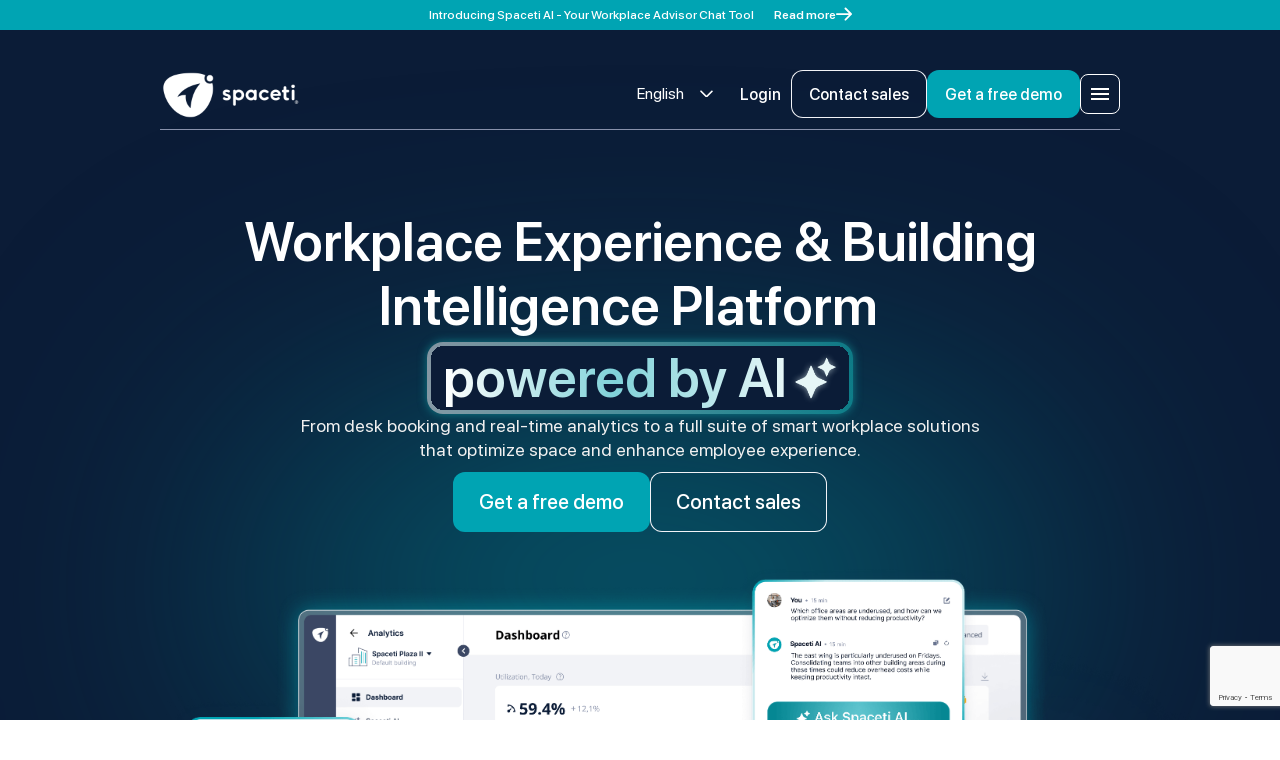

--- FILE ---
content_type: text/html; charset=utf-8
request_url: https://spaceti.com/
body_size: 16473
content:
<!DOCTYPE html><html lang="en"><head><meta charSet="utf-8"/><meta name="viewport" content="width=device-width"/><link rel="preload" as="image" imageSrcSet="/_next/image?url=%2F_next%2Fstatic%2Fmedia%2Flogo-white.db70bb46.png&amp;w=256&amp;q=75 1x, /_next/image?url=%2F_next%2Fstatic%2Fmedia%2Flogo-white.db70bb46.png&amp;w=384&amp;q=75 2x" fetchpriority="high"/><title>Spaceti | Workplace Experience &amp; Building Intelligence Platform, powered by AI</title><meta property="og:title" content="Spaceti | Workplace Experience &amp; Building Intelligence Platform, powered by AI"/><meta name="twitter:title" content="Spaceti | Workplace Experience &amp; Building Intelligence Platform, powered by AI"/><link rel="canonical" href="https://spaceti.com/"/><meta name="description" content="From desk booking and real-time analytics to a full suite of smart workplace solutions that optimize space and enhance employee experience."/><meta property="og:description" content="From desk booking and real-time analytics to a full suite of smart workplace solutions that optimize space and enhance employee experience."/><meta name="twitter:description" content="From desk booking and real-time analytics to a full suite of smart workplace solutions that optimize space and enhance employee experience."/><link rel="preload" as="image" imageSrcSet="/_next/image?url=%2F_next%2Fstatic%2Fmedia%2Fg2.f8aecf91.png&amp;w=384&amp;q=75 1x, /_next/image?url=%2F_next%2Fstatic%2Fmedia%2Fg2.f8aecf91.png&amp;w=640&amp;q=75 2x" fetchpriority="high"/><link rel="preload" as="image" imageSrcSet="/_next/image?url=%2Fimages%2Fg2-achievement1.webp&amp;w=3840&amp;q=75 1x" fetchpriority="high"/><meta name="next-head-count" content="12"/><meta name="application-name" content="Spaceti | Space &amp; Time Efficiency"/><link rel="icon" href="/favicon/favicon.ico"/><link rel="shortcut icon" href="/favicon/favicon.ico"/><link rel="apple-touch-icon" href="/favicon/apple-touch-icon.png"/><link rel="manifest" href="/favicon/site.webmanifest"/><meta property="og:url" content="https://spaceti.com/"/><meta property="og:type" content="article"/><meta property="og:site_name" content="Spaceti | Space &amp; Time Efficiency"/><meta property="og:image" content="/og-image.png"/><meta property="og:image:alt" content="Spaceti | Workplace Experience &amp; Building Intelligence Platform, powered by AI"/><meta property="og:image:type" content="png"/><meta property="og:image:width" content="1200"/><meta property="og:image:height" content="630"/><meta property="og:locale" content="en_US"/><meta name="twitter:creator" content="@spaceticom"/><meta name="twitter:card" content="summary_large_image"/><meta name="twitter:site" content="https://spaceti.com/"/><meta name="twitter:image" content="/og-image.png"/><meta name="twitter:image:alt" content="Spaceti | Workplace Experience &amp; Building Intelligence Platform, powered by AI"/><meta name="twitter:image:type" content="png"/><meta name="twitter:image:width" content="1200"/><meta name="twitter:image:height" content="630"/><script type="text/javascript" src="https://app.termly.io/resource-blocker/d6c8d7c7-dc83-466e-a76d-f0bdb39397d5"></script><link rel="preload" href="/_next/static/media/0fe7ec85885462b1-s.p.woff2" as="font" type="font/woff2" crossorigin="anonymous" data-next-font="size-adjust"/><link rel="preload" href="/_next/static/media/6ca83f1508666046-s.p.woff2" as="font" type="font/woff2" crossorigin="anonymous" data-next-font="size-adjust"/><link rel="preload" href="/_next/static/media/d444cb7ee49237c9-s.p.woff2" as="font" type="font/woff2" crossorigin="anonymous" data-next-font="size-adjust"/><link rel="preload" href="/_next/static/css/45b5ba3bc5fba0e9.css" as="style" crossorigin=""/><link rel="stylesheet" href="/_next/static/css/45b5ba3bc5fba0e9.css" crossorigin="" data-n-g=""/><noscript data-n-css=""></noscript><script defer="" crossorigin="" nomodule="" src="/_next/static/chunks/polyfills-c67a75d1b6f99dc8.js"></script><script id="weglot-lib" src="https://cdn.weglot.com/weglot.min.js" defer="" data-nscript="beforeInteractive" crossorigin=""></script><script src="/_next/static/chunks/webpack-5852105c3b499c4f.js" defer="" crossorigin=""></script><script src="/_next/static/chunks/framework-e416e2d44fba0a41.js" defer="" crossorigin=""></script><script src="/_next/static/chunks/main-ba6118ea802a8961.js" defer="" crossorigin=""></script><script src="/_next/static/chunks/pages/_app-a07f130167752f89.js" defer="" crossorigin=""></script><script src="/_next/static/chunks/655-f8b45466045445a2.js" defer="" crossorigin=""></script><script src="/_next/static/chunks/229-59474c0e1e4d62cd.js" defer="" crossorigin=""></script><script src="/_next/static/chunks/268-89281fece292601f.js" defer="" crossorigin=""></script><script src="/_next/static/chunks/pages/index-2072c4770b71df3b.js" defer="" crossorigin=""></script><script src="/_next/static/8JohZ-LMmWPF0k1c_zG1i/_buildManifest.js" defer="" crossorigin=""></script><script src="/_next/static/8JohZ-LMmWPF0k1c_zG1i/_ssgManifest.js" defer="" crossorigin=""></script></head><body><noscript><iframe src="https://www.googletagmanager.com/ns.html?id=G-YS27P7BFHS"
              height="0" width="0" style={{ display: 'none', visibility: 'hidden' }}></iframe></noscript><div id="__next"><div class="h-screen"><div class="__className_257c09"><header class="fixed top-0 left-0 ring-0 w-full z-30 transition-all duration-300 -translate-y-full"><div class="h-[70px] sm:h-[30px] flex-col sm:flex-row px-4 w-full text-xs font-medium bg-cyan-600 flex justify-center items-center text-[#FEFEFE]"><span>Introducing Spaceti AI - Your Workplace Advisor Chat Tool</span><a class="sm:h-full mt-1 sm:mt-0 flex gap-10px items-center group shrink-0 transform ml-5 self-end md:self-baseline" href="/spaceti-ai"><span class="leading-default font-bold text-[inherit]">Read more</span><svg aria-hidden="true" viewBox="0 0 18 18" fill="none" class="w-4 h-4 fill-[#FEFEFE] group-hover:animate-fadeOutRight "><path d="M1 7C0.447715 7 0 7.44772 0 8C0 8.55228 0.447715 9 1 9V7ZM17.7071 8.70711C18.0976 8.31658 18.0976 7.68342 17.7071 7.29289L11.3431 0.928932C10.9526 0.538408 10.3195 0.538408 9.92893 0.928932C9.53841 1.31946 9.53841 1.95262 9.92893 2.34315L15.5858 8L9.92893 13.6569C9.53841 14.0474 9.53841 14.6805 9.92893 15.0711C10.3195 15.4616 10.9526 15.4616 11.3431 15.0711L17.7071 8.70711ZM1 9H17V7H1V9Z" fill="inherit"></path></svg></a></div><div class="fixed top-0 left-0 w-screen h-screen bg-blue-950/30 pointer-events-none transition-opacity duration-300 opacity-0"></div><div class="container relative flex items-center justify-between  gap-8 lg:gap-20 xl:justify-start pb-3 box-border transition-all duration-300 pt-6 lg:pt-10"><a class="outline-none select-none cursor-pointer inline-flex shrink-0" href="/"><img alt="Spaceti" fetchpriority="high" width="140" height="48" decoding="async" data-nimg="1" class="h-auto w-24 xs:w-[140px] h-12" style="color:transparent" srcSet="/_next/image?url=%2F_next%2Fstatic%2Fmedia%2Flogo-white.db70bb46.png&amp;w=256&amp;q=75 1x, /_next/image?url=%2F_next%2Fstatic%2Fmedia%2Flogo-white.db70bb46.png&amp;w=384&amp;q=75 2x" src="/_next/image?url=%2F_next%2Fstatic%2Fmedia%2Flogo-white.db70bb46.png&amp;w=384&amp;q=75"/></a><nav class="hidden xl:block flex-1"><ul class="flex items-center gap-4"><li class="relative group"><div class="menu-item"><span class="text-body3 text-white transition-colors duration-300 pointer-events-none group-hover:text-slate-800">Product</span><svg aria-hidden="true" viewBox="0 0 13 7" fill="none" class="w-3 fill-white transition-all duration-300 origin-center pointer-events-none group-hover:fill-slate-800 group-hover:rotate-180 h-[7px] "><path fill-rule="evenodd" clip-rule="evenodd" d="M6.88451 7.39775C6.66484 7.61743 6.30874 7.61743 6.08906 7.39775L0.354204 1.66288C0.134536 1.4432 0.134536 1.0871 0.354204 0.867425L0.619374 0.602226C0.839041 0.382551 1.19519 0.382551 1.41487 0.602226L6.48679 5.67418L11.5587 0.602226C11.7784 0.382551 12.1345 0.382551 12.3542 0.602226L12.6194 0.867425C12.8391 1.0871 12.8391 1.4432 12.6194 1.66288L6.88451 7.39775Z" fill="inherit"></path></svg></div></li><li class="relative group"><a class="menu-item" aria-label="Why Spaceti" href="/#why-Spaceti"><span class="text-body3 text-white transition-colors duration-300 group-hover:text-slate-800">Why Spaceti</span></a></li><li class="relative group"><div class="menu-item"><span class="text-body3 text-white transition-colors duration-300 pointer-events-none group-hover:text-slate-800">Resources</span><svg aria-hidden="true" viewBox="0 0 13 7" fill="none" class="w-3 fill-white transition-all duration-300 origin-center pointer-events-none group-hover:fill-slate-800 group-hover:rotate-180 h-[7px] "><path fill-rule="evenodd" clip-rule="evenodd" d="M6.88451 7.39775C6.66484 7.61743 6.30874 7.61743 6.08906 7.39775L0.354204 1.66288C0.134536 1.4432 0.134536 1.0871 0.354204 0.867425L0.619374 0.602226C0.839041 0.382551 1.19519 0.382551 1.41487 0.602226L6.48679 5.67418L11.5587 0.602226C11.7784 0.382551 12.1345 0.382551 12.3542 0.602226L12.6194 0.867425C12.8391 1.0871 12.8391 1.4432 12.6194 1.66288L6.88451 7.39775Z" fill="inherit"></path></svg></div></li><li class="relative group"><div class="menu-item"><span class="text-body3 text-white transition-colors duration-300 pointer-events-none group-hover:text-slate-800">Company</span><svg aria-hidden="true" viewBox="0 0 13 7" fill="none" class="w-3 fill-white transition-all duration-300 origin-center pointer-events-none group-hover:fill-slate-800 group-hover:rotate-180 h-[7px] "><path fill-rule="evenodd" clip-rule="evenodd" d="M6.88451 7.39775C6.66484 7.61743 6.30874 7.61743 6.08906 7.39775L0.354204 1.66288C0.134536 1.4432 0.134536 1.0871 0.354204 0.867425L0.619374 0.602226C0.839041 0.382551 1.19519 0.382551 1.41487 0.602226L6.48679 5.67418L11.5587 0.602226C11.7784 0.382551 12.1345 0.382551 12.3542 0.602226L12.6194 0.867425C12.8391 1.0871 12.8391 1.4432 12.6194 1.66288L6.88451 7.39775Z" fill="inherit"></path></svg></div></li></ul></nav><div class="flex items-center gap-3"><div id="header-lang-switcher" class="lang-switcher hidden me-4 lg:flex"></div><a class="btn text-btn dark mr-10px hidden lg:flex" href="/sign-in">Login</a><button class="btn outlined-btn-small dark hidden lg:flex" aria-label="Contact sales">Contact sales</button><button class="btn contained-btn-small" aria-label="Get a free demo">Get a free demo</button><button class="btn text-btn" aria-label="Open menu"><svg aria-hidden="true" viewBox="0 0 40 40" fill="none" class="w-10 h-10 xl:hidden stroke-white fill-white "><rect x="0.5" y="0.5" width="39" height="39" rx="7.5" fill="none" stroke="inherit"></rect><path d="M11 26H29V24H11V26ZM11 21H29V19H11V21ZM11 14V16H29V14H11Z" stroke="none" fill="inherit"></path></svg></button></div><div class="absolute left-0 bottom-0 w-full h-1px bg-slate-400 pointer-events-none"></div></div></header><main class="flex min-h-screen flex-col mt-[70px] sm:mt-[30px]"><section class="relative overflow-hidden bg-blue-950 pt-[148px] lg:pt-45"><div class="relative container flex flex-col md:items-center gap-5"><div class="relative container flex flex-col md:items-center gap-5 z-[1]"><h1 class="text-title2 text-white md:text-center lg:w-[940px]"><span class="mr-6">Workplace Experience &amp; Building Intelligence Platform</span><br class="sm:hidden"/><span class="inline-flex items-center mt-1 hero-ai-title"><span class="hero-ai-title-text">powered by AI</span><img alt="" loading="lazy" width="103" height="102" decoding="async" data-nimg="1" class="w-9 lg:w-14" style="color:transparent" srcSet="/_next/image?url=%2F_next%2Fstatic%2Fmedia%2Fhome-hero-image-ai-star.bdab2d6a.png&amp;w=128&amp;q=75 1x, /_next/image?url=%2F_next%2Fstatic%2Fmedia%2Fhome-hero-image-ai-star.bdab2d6a.png&amp;w=256&amp;q=75 2x" src="/_next/image?url=%2F_next%2Fstatic%2Fmedia%2Fhome-hero-image-ai-star.bdab2d6a.png&amp;w=256&amp;q=75"/></span></h1><p class="text-body2 text-lg text-gray-200 leading-snug mb-10px md:text-center md:w-[710px]">From desk booking and real-time analytics to a full suite of smart workplace solutions that optimize space and enhance employee experience.</p><div class="relative flex flex-col md:flex-row gap-4 z-0 sm:mb-12 lg:mb-9"><button class="btn contained-btn">Get a free demo</button><button class="btn outlined-btn dark">Contact sales</button></div></div><div class="flex relative w-full min-h-[300px] sm:min-h-[500px] -left-2 md:left-auto md:w-[740px] md:h-[336px] lg:w-[1286px] lg:h-auto lg:max-w-full lg:mb-15"><div class="origin-top-left pointer-events-none transform-gpu absolute blur-[100px] left-2/3 top-[40%] -translate-x-1/2 -translate-y-1/2 w-[670px] h-[670px] md:blur-[160px] md:left-1/2 lg:w-[900px] lg:h-[900px] xl:w-[1116px] xl:h-[1116px]" style="background:radial-gradient(#00838F, transparent)"></div><div class="relative z-[1] w-full lg:h-[605px]"><div style="width:calc(100% + 100px)"><img alt="Workplace Experience &amp; Building Intelligence Platform" loading="lazy" width="2719" height="1479" decoding="async" data-nimg="1" class="object-contain object-center h-full w-full" style="color:transparent" srcSet="/_next/image?url=%2F_next%2Fstatic%2Fmedia%2Fhome-hero-image.75a85c02.png&amp;w=3840&amp;q=75 1x" src="/_next/image?url=%2F_next%2Fstatic%2Fmedia%2Fhome-hero-image.75a85c02.png&amp;w=3840&amp;q=75"/></div></div><div class="pulse-button__wrapper absolute h-full z-[2]"><div class="pulse-button__container"><span class="pulse-button__element"><svg width="34" height="40" viewBox="0 0 34 40" fill="none" xmlns="http://www.w3.org/2000/svg"><path d="M32.8567 18.2599C34.3063 19.1035 34.3063 21.2124 32.8567 22.0559L3.503 39.1378C2.05342 39.9813 0.241455 38.9269 0.241455 37.2398V3.07605C0.241455 1.38895 2.05342 0.334524 3.503 1.17803L32.8567 18.2599Z" fill="#FEFEFE"></path></svg></span></div></div></div><div class="flex gap-10 w-full flex-col mb-18 lg:flex-row lg:items-center xl:gap-[138px] lg:h-25 relative z-[1]"><img alt="G2 rating" fetchpriority="high" width="260" height="64" decoding="async" data-nimg="1" style="color:transparent" srcSet="/_next/image?url=%2F_next%2Fstatic%2Fmedia%2Fg2.f8aecf91.png&amp;w=384&amp;q=75 1x, /_next/image?url=%2F_next%2Fstatic%2Fmedia%2Fg2.f8aecf91.png&amp;w=640&amp;q=75 2x" src="/_next/image?url=%2F_next%2Fstatic%2Fmedia%2Fg2.f8aecf91.png&amp;w=640&amp;q=75"/><div class="w-full h-1px lg:h-full lg:w-1px"></div><div class="flex flex-col gap-10 md:flex-row xl:gap-[138px]"><div class="flex flex-col gap-2"><span class="text-title2 text-size-title2 text-white">100+</span><p class="text-body3 text-base font-medium leading-default text-slate-100">Top Enterprise Clients</p></div><div class="flex flex-col gap-2"><span class="text-title2 text-size-title2 text-white">300+</span><p class="text-body3 text-base font-medium leading-default text-slate-100">Workplaces</p></div><div class="flex flex-col gap-2"><span class="text-title2 text-size-title2 text-white">50M+</span><p class="text-body3 text-base font-medium leading-default text-slate-100">Sq. ft. on our platform</p></div></div></div></div><div class="relative w-full flex flex-col items-center pt-15 bg-gray-100 pb-15 lg:pb-28"><p class="text-body1 font-medium text-slate-400">Trusted by blue-chip companies worldwide</p><div class="w-full"></div><div class="container"><div class="w-full border-b border-slate-100"></div></div></div></section><section class="relative pt-9 pb-20"><div class="container flex flex-col gap-10 lg:gap-15"><h2 class="text-title1">All-in-one platform</h2><div class="w-full flex flex-col gap-10 lg:gap-15"><ul class="grid grid-cols-2 gap-3 lg:grid-cols-4 lg:gap-5"><li class="cursor-pointer group isActive"><button class="btn outlined-btn w-full h-[38px] rounded-md shadow-inner1 px-3 gap-2 lg:rounded-xl lg:h-[52px] lg:px-5 lg:gap-5 bg-slate-800 group-hover:bg-slate-800"><svg aria-hidden="true" viewBox="0 0 30 30" fill="none" class="w-4 h-4 lg:w-[22px] lg:h-[30px] transition-colors duration-300 fill-white "><circle cx="11.875" cy="10.625" r="5.625" fill="inherit"></circle><circle cx="21.875" cy="16.875" r="3.125" fill="inherit"></circle><path d="M3.34063 21.5795C4.21984 18.9374 6.87633 17.5 9.66091 17.5H14.0891C16.8737 17.5 19.5302 18.9374 20.4094 21.5795C20.7814 22.6976 21.0936 23.9597 21.2057 25.2511C21.2534 25.8014 20.8023 26.25 20.25 26.25H3.5C2.94772 26.25 2.49661 25.8014 2.54435 25.2511C2.65639 23.9597 2.96856 22.6976 3.34063 21.5795Z" fill="inherit"></path><path fill-rule="evenodd" clip-rule="evenodd" d="M21.9374 26.25C22.0331 25.7788 22.0833 25.2911 22.0833 24.7916C22.0833 23.4475 21.7196 22.1884 21.0853 21.1072C21.4128 21.0635 21.7447 21.0416 22.0766 21.0416C24.6233 21.0416 27.1731 22.3322 27.6605 24.8318C27.6877 24.971 27.7116 25.1117 27.7319 25.2534C27.81 25.8002 27.358 26.25 26.8058 26.25H21.9374Z" fill="inherit"></path></svg><span class="text-body3 lg:text-body1 transition-colors duration-300 text-white lg:text-white">Experiences</span></button></li><li class="cursor-pointer group"><button class="btn outlined-btn w-full h-[38px] rounded-md shadow-inner1 px-3 gap-2 lg:rounded-xl lg:h-[52px] lg:px-5 lg:gap-5 group-hover:bg-neutral-200"><svg aria-hidden="true" viewBox="0 0 30 30" fill="none" class="w-4 h-4 lg:w-[22px] lg:h-[30px] transition-colors duration-300 fill-slate-800 "><g clip-path="url(#clip0_678_3642)"><path d="M3.125 30C2.78 30 2.5 29.72 2.5 29.375V0.625C2.5 0.28 2.78 0 3.125 0C3.47 0 3.75 0.28 3.75 0.625V29.375C3.75 29.72 3.47 30 3.125 30Z" fill="inherit"></path><path d="M24.095 13.6838L19.4975 11.385L13.5662 17.3163C13.45 17.4338 13.2913 17.5 13.125 17.5H8.2725L2.5 20.3863V25.3663L7.6825 20.1838C7.8375 20.0288 8.0625 19.9638 8.27625 20.02L12.9762 21.195L18.985 16.3875C19.1763 16.235 19.435 16.2088 19.655 16.3163L24.375 18.6763L30 15.8638V9.95129L24.7338 13.6375C24.5463 13.77 24.3 13.7875 24.095 13.6838Z" fill="inherit"></path><path d="M29.7038 1.34378C29.5212 1.23003 29.2887 1.21753 29.0963 1.31628L24.2275 3.75003H19.375C19.19 3.75003 19.0138 3.83253 18.895 3.97503L12.8325 11.25H3.125C2.78 11.25 2.5 11.53 2.5 11.875V18.9888L7.845 16.3163C7.9325 16.2725 8.02875 16.25 8.125 16.25H12.8663L18.9338 10.1825C19.1238 9.99253 19.4137 9.94503 19.655 10.065L24.3213 12.3988L30 8.42378V1.87503C30 1.65878 29.8875 1.45753 29.7038 1.34378Z" fill="inherit"></path><path d="M24.095 19.9337L19.4525 17.6125L13.515 22.3625C13.3625 22.4825 13.1638 22.5287 12.9725 22.48L8.315 21.3162L3.33875 26.2925C3.2725 26.2687 3.20125 26.25 3.125 26.25H0.625C0.28 26.25 0 26.53 0 26.875C0 27.22 0.28 27.5 0.625 27.5H3.125H29.375C29.72 27.5 30 27.22 30 26.875V17.2612L24.655 19.9337C24.4788 20.0225 24.2712 20.0225 24.095 19.9337Z" fill="inherit"></path></g><defs><clipPath id="clip0_678_3642"><rect width="30" height="30" fill="white"></rect></clipPath></defs></svg><span class="text-body3 lg:text-body1 transition-colors duration-300 text-slate-800 lg:text-slate-800">Key Features</span></button></li><li class="cursor-pointer group"><button class="btn outlined-btn w-full h-[38px] rounded-md shadow-inner1 px-3 gap-2 lg:rounded-xl lg:h-[52px] lg:px-5 lg:gap-5 group-hover:bg-neutral-200"><svg aria-hidden="true" viewBox="0 0 30 30" fill="none" class="w-4 h-4 lg:w-[22px] lg:h-[30px] transition-colors duration-300 fill-slate-800 "><g clip-path="url(#clip0_678_3648)"><path d="M28.02 9.565L25.2775 4.8225C24.9788 4.275 24.3338 3.98875 23.6575 4.23875L20.5588 5.48375C19.97 5.06 19.3512 4.7 18.7113 4.41125L18.24 1.125C18.16 0.48375 17.6038 0 16.9463 0H11.4462C10.7887 0 10.2325 0.48375 10.1538 1.11375L9.68125 4.41125C9.06125 4.6925 8.4525 5.0475 7.8375 5.485L4.73 4.23625C4.135 4.00625 3.41875 4.265 3.1225 4.80875L0.375 9.56C0.0450002 10.12 0.18125 10.8463 0.69375 11.2513L3.32 13.3037C3.27875 13.7 3.25875 14.0463 3.25875 14.375C3.25875 14.7037 3.27875 15.05 3.31875 15.4463L0.69125 17.5C0.19 17.8962 0.0525002 18.5988 0.3725 19.1838L3.115 23.9275C3.41375 24.4738 4.06125 24.76 4.73625 24.51L7.835 23.265C8.42375 23.6887 9.0425 24.0487 9.6825 24.3375L10.1538 27.6238C10.2325 28.2663 10.7887 28.75 11.4462 28.75H15.7537C15.9875 28.75 16.2 28.62 16.3075 28.4138C16.415 28.2075 16.3988 27.9588 16.2662 27.7675C15.3087 26.3975 14.8038 24.7925 14.8038 23.125C14.8038 22.3475 14.9175 21.5688 15.1425 20.81C15.2 20.615 15.16 20.405 15.0338 20.245C14.9075 20.085 14.7125 20.0013 14.51 20.0075C14.4425 20.0113 14.3762 20.02 14.2062 20.0413C11.0975 20.0413 8.56875 17.5125 8.56875 14.4037C8.56875 11.295 11.0975 8.765 14.2062 8.765C17.315 8.765 19.8438 11.2937 19.8325 14.5062C19.8237 14.5725 19.815 14.6388 19.8113 14.7063C19.8013 14.91 19.89 15.105 20.0487 15.23C20.2087 15.3562 20.42 15.3938 20.6137 15.3387C21.8287 14.9762 23.0288 14.89 24.3863 15.1363C24.5525 15.1663 24.735 15.0912 24.875 14.9875C25.0138 14.8837 25.1063 14.6912 25.125 14.5187C25.1275 14.4963 25.1338 14.395 25.1338 14.3725C25.1338 13.9838 25.1063 13.6175 25.0737 13.3012L27.7 11.25C28.2013 10.855 28.34 10.1525 28.02 9.565Z" fill="inherit"></path><path d="M22.9287 16.25C19.1375 16.25 16.0537 19.3338 16.0537 23.125C16.0537 26.9163 19.1375 30 22.9287 30C26.72 30 29.8037 26.9163 29.8037 23.125C29.8037 19.3338 26.72 16.25 22.9287 16.25ZM23.3787 27.3125C23.2537 27.4375 23.0912 27.5 22.9287 27.5C22.7662 27.5 22.6162 27.4375 22.4912 27.325C22.3662 27.2 22.3037 27.05 22.3037 26.875C22.3037 26.7125 22.3662 26.55 22.4912 26.4375C22.7287 26.2 23.1287 26.2 23.3662 26.425C23.4912 26.55 23.5537 26.7125 23.5537 26.875C23.5537 27.0375 23.4912 27.1875 23.3787 27.3125ZM23.5537 24.375C23.5537 24.72 23.2737 25 22.9287 25C22.5837 25 22.3037 24.72 22.3037 24.375V19.375C22.3037 19.03 22.5837 18.75 22.9287 18.75C23.2737 18.75 23.5537 19.03 23.5537 19.375V24.375Z" fill="inherit"></path></g><defs><clipPath id="clip0_678_3648"><rect width="30" height="30" fill="white"></rect></clipPath></defs></svg><span class="text-body3 lg:text-body1 transition-colors duration-300 text-slate-800 lg:text-slate-800">Our Software</span></button></li><li class="cursor-pointer group"><button class="btn outlined-btn w-full h-[38px] rounded-md shadow-inner1 px-3 gap-2 lg:rounded-xl lg:h-[52px] lg:px-5 lg:gap-5 group-hover:bg-neutral-200"><svg aria-hidden="true" viewBox="0 0 30 30" fill="none" class="w-4 h-4 lg:w-[22px] lg:h-[30px] transition-colors duration-300 fill-slate-800 "><g clip-path="url(#clip0_678_3654)"><path d="M0.625 0C0.28 0 0 0.28 0 0.625V5.625C0 5.97 0.28 6.25 0.625 6.25C13.3763 6.25 23.75 16.6237 23.75 29.375C23.75 29.72 24.03 30 24.375 30H29.375C29.72 30 30 29.72 30 29.375C30 13.1775 16.8225 0 0.625 0Z" fill="inherit"></path><path d="M0.625 10C0.28 10 0 10.28 0 10.625V15.625C0 15.97 0.28 16.25 0.625 16.25C7.8625 16.25 13.75 22.1375 13.75 29.375C13.75 29.72 14.03 30 14.375 30H19.375C19.72 30 20 29.72 20 29.375C20 18.6912 11.3088 10 0.625 10Z" fill="inherit"></path><path d="M4.375 30C6.79125 30 8.75 28.0412 8.75 25.625C8.75 23.2088 6.79125 21.25 4.375 21.25C1.95875 21.25 0 23.2088 0 25.625C0 28.0412 1.95875 30 4.375 30Z" fill="inherit"></path></g><defs><clipPath id="clip0_678_3654"><rect width="30" height="30" fill="white"></rect></clipPath></defs></svg><span class="text-body3 lg:text-body1 transition-colors duration-300 text-slate-800 lg:text-slate-800">IoT Universe</span></button></li></ul><div class=""><div class="relative flex items-start gap-20 xl:gap-28 w-full"><div class="flex flex-col justify-between lg:w-[536px] max-w-full"><div class="flex flex-col gap-10px lg:gap-5"><h3 class="text-title2">Experiences</h3><p class="text-body2 text-slate-700 mb-12 lg:mb-14">Enhance the employee experience and enable managers to foster a new way of work that promotes creativity, productivity, and work-life balance</p><div class="flex flex-col mb-12 lg:mb-6 gap-8"><div class="relative flex flex-col justify-between pb-5 border-b border-slate-100 last-of-type:border-none min-h-[192px]"><div class="flex items-start gap-4 lg:gap-16"><span class="text-body2 transition-colors duration-300 text-slate-800">01.</span><div class="flex flex-col gap-10px w-[414px] max-w-full"><h4 class="text-title6 leading-none transition-colors duration-300 text-slate-800">Reserve your space ahead</h4><p class="text-body2 leading-snug transition-transform origin-top overflow-hidden scale-y-100 h-auto">Secure your spot in the workplace by booking a desk, meeting room, or parking lot</p></div></div><a class="flex gap-10px items-center group shrink-0 transform self-end mt-8 lg:mt-auto" aria-label="Reserve your space ahead" href="/workplace-experience"><span class="leading-default font-medium text-[inherit] text-body3 text-base">Learn more</span><svg aria-hidden="true" viewBox="0 0 18 18" fill="none" class="w-4 h-4 fill-slate-800 group-hover:animate-fadeOutRight "><path d="M1 7C0.447715 7 0 7.44772 0 8C0 8.55228 0.447715 9 1 9V7ZM17.7071 8.70711C18.0976 8.31658 18.0976 7.68342 17.7071 7.29289L11.3431 0.928932C10.9526 0.538408 10.3195 0.538408 9.92893 0.928932C9.53841 1.31946 9.53841 1.95262 9.92893 2.34315L15.5858 8L9.92893 13.6569C9.53841 14.0474 9.53841 14.6805 9.92893 15.0711C10.3195 15.4616 10.9526 15.4616 11.3431 15.0711L17.7071 8.70711ZM1 9H17V7H1V9Z" fill="inherit"></path></svg></a><div class="relative w-full mt-5 max-w-[536px] lg:hidden"><img alt="Reserve your space ahead" loading="lazy" width="288" height="260" decoding="async" data-nimg="1" class="w-full h-auto object-contain object-center" style="color:transparent" srcSet="/_next/image?url=%2F_next%2Fstatic%2Fmedia%2Ftab-experince1.2fc8584b.png&amp;w=384&amp;q=75 1x, /_next/image?url=%2F_next%2Fstatic%2Fmedia%2Ftab-experince1.2fc8584b.png&amp;w=640&amp;q=75 2x" src="/_next/image?url=%2F_next%2Fstatic%2Fmedia%2Ftab-experince1.2fc8584b.png&amp;w=640&amp;q=75"/></div></div><div class="relative flex flex-col justify-between pb-5 border-b border-slate-100 last-of-type:border-none cursor-pointer"><div class="flex items-start gap-4 lg:gap-16"><span class="text-body2 transition-colors duration-300 text-slate-500">02.</span><div class="flex flex-col gap-10px w-[414px] max-w-full"><h4 class="text-title6 leading-none transition-colors duration-300 text-slate-500">Find your parking lot</h4></div></div></div><div class="relative flex flex-col justify-between pb-5 border-b border-slate-100 last-of-type:border-none cursor-pointer"><div class="flex items-start gap-4 lg:gap-16"><span class="text-body2 transition-colors duration-300 text-slate-500">03.</span><div class="flex flex-col gap-10px w-[414px] max-w-full"><h4 class="text-title6 leading-none transition-colors duration-300 text-slate-500">Access the building</h4></div></div></div><div class="relative flex flex-col justify-between pb-5 border-b border-slate-100 last-of-type:border-none cursor-pointer"><div class="flex items-start gap-4 lg:gap-16"><span class="text-body2 transition-colors duration-300 text-slate-500">04.</span><div class="flex flex-col gap-10px w-[414px] max-w-full"><h4 class="text-title6 leading-none transition-colors duration-300 text-slate-500">Stay informed</h4></div></div></div><div class="relative flex flex-col justify-between pb-5 border-b border-slate-100 last-of-type:border-none cursor-pointer"><div class="flex items-start gap-4 lg:gap-16"><span class="text-body2 transition-colors duration-300 text-slate-500">05.</span><div class="flex flex-col gap-10px w-[414px] max-w-full"><h4 class="text-title6 leading-none transition-colors duration-300 text-slate-500">Keep your belongings secure</h4></div></div></div><div class="relative flex flex-col justify-between pb-5 border-b border-slate-100 last-of-type:border-none cursor-pointer"><div class="flex items-start gap-4 lg:gap-16"><span class="text-body2 transition-colors duration-300 text-slate-500">06.</span><div class="flex flex-col gap-10px w-[414px] max-w-full"><h4 class="text-title6 leading-none transition-colors duration-300 text-slate-500">Easily check-in</h4></div></div></div><div class="relative flex flex-col justify-between pb-5 border-b border-slate-100 last-of-type:border-none cursor-pointer"><div class="flex items-start gap-4 lg:gap-16"><span class="text-body2 transition-colors duration-300 text-slate-500">07.</span><div class="flex flex-col gap-10px w-[414px] max-w-full"><h4 class="text-title6 leading-none transition-colors duration-300 text-slate-500">Secure your visitor check-in process</h4></div></div></div></div></div><div class="relative flex flex-col md:flex-row gap-4 z-0"><button class="btn contained-btn bg-cyan-600">Get a free demo</button><a class="btn outlined-btn gap-3 group " href="/workplace-experience"><svg aria-hidden="true" viewBox="0 0 24 18" fill="none" class="w-5 transition-colors duration-300 group-hover:stroke-white stroke-slate-800 "><line x1="4" y1="1.25" x2="24" y2="1.25" stroke="inherit" stroke-width="1.5"></line><line x1="4" y1="9.25" x2="24" y2="9.25" stroke="inherit" stroke-width="1.5"></line><line x1="4" y1="17.25" x2="24" y2="17.25" stroke="inherit" stroke-width="1.5"></line><line y1="1.25" x2="2" y2="1.25" stroke="inherit" stroke-width="1.5"></line><line y1="9.25" x2="2" y2="9.25" stroke="inherit" stroke-width="1.5"></line><line y1="17.25" x2="2" y2="17.25" stroke="inherit" stroke-width="1.5"></line></svg><span class="font-medium transition-colors duration-300 group-hover:text-white text-body1">Explore more</span></a></div></div><div class="sticky top-5 rounded-3xl items-center justify-center overflow-hidden hidden lg:flex"><img alt="Reserve your space ahead" loading="lazy" width="670" height="600" decoding="async" data-nimg="1" style="color:transparent" srcSet="/_next/image?url=%2F_next%2Fstatic%2Fmedia%2Ftab-experince1.2fc8584b.png&amp;w=750&amp;q=75 1x, /_next/image?url=%2F_next%2Fstatic%2Fmedia%2Ftab-experince1.2fc8584b.png&amp;w=1920&amp;q=75 2x" src="/_next/image?url=%2F_next%2Fstatic%2Fmedia%2Ftab-experince1.2fc8584b.png&amp;w=1920&amp;q=75"/></div></div></div></div></div></section><section class="relative py-15 lg:py-20"><div class="relative container flex flex-col"><h2 class="text-title1 mb-9 lg:mb-20 w-[720px] max-w-full">A platform designed for growth</h2><div class="flex flex-col gap-5 mb-8 lg:mb-12 lg:flex-row"><div class="relative flex flex-col gap-5 overflow-hidden py-[30px] rounded-lg max-w-[650px] box-border border border-slate-100 justify-end"><div class="flex gap-8 h-full items-start justify-between flex-col"><div class="flex flex-col gap-4 lg:gap-8 w-full"></div><div class="flex flex-col gap-10px px-5 lg:px-[30px]"><h3 class="text-title4">Integrations</h3><p class="text-body2 text-slate-700">Spaceti offers a complete solution for integrating your building into the Spaceti ecosystem. Our APIs and integrations make connecting with existing building management, parking management, elevator dispatch, and access control systems easy.</p></div></div><a class="flex gap-10px items-center group shrink-0 transform self-end mr-5 lg:mr-[30px]" href="/integrations"><span class="leading-default font-medium text-[inherit] text-body3 text-base">Explore more</span><svg aria-hidden="true" viewBox="0 0 18 18" fill="none" class="w-4 h-4 fill-slate-800 group-hover:animate-fadeOutRight "><path d="M1 7C0.447715 7 0 7.44772 0 8C0 8.55228 0.447715 9 1 9V7ZM17.7071 8.70711C18.0976 8.31658 18.0976 7.68342 17.7071 7.29289L11.3431 0.928932C10.9526 0.538408 10.3195 0.538408 9.92893 0.928932C9.53841 1.31946 9.53841 1.95262 9.92893 2.34315L15.5858 8L9.92893 13.6569C9.53841 14.0474 9.53841 14.6805 9.92893 15.0711C10.3195 15.4616 10.9526 15.4616 11.3431 15.0711L17.7071 8.70711ZM1 9H17V7H1V9Z" fill="inherit"></path></svg></a></div><div class="relative flex flex-col gap-5 overflow-hidden py-[30px] rounded-lg max-w-[650px] box-border border border-slate-100"><div class="flex gap-8 h-full items-start justify-between flex-col-reverse"><div class="flex"><img alt="Compliance and security" loading="lazy" width="523" height="198" decoding="async" data-nimg="1" class="px-5 h-auto lg:px-[30px]" style="color:transparent" srcSet="/_next/image?url=%2F_next%2Fstatic%2Fmedia%2Fcard-img2.85f6a1d5.png&amp;w=640&amp;q=75 1x, /_next/image?url=%2F_next%2Fstatic%2Fmedia%2Fcard-img2.85f6a1d5.png&amp;w=1080&amp;q=75 2x" src="/_next/image?url=%2F_next%2Fstatic%2Fmedia%2Fcard-img2.85f6a1d5.png&amp;w=1080&amp;q=75"/></div><div class="flex flex-col gap-10px px-5 lg:px-[30px]"><h3 class="text-title4">Compliance and security</h3><p class="text-body2 text-slate-700">Spaceti prioritizes your data security with ISO 27001 certification, GDPR compliance, and SOC 2 certification, ensuring the highest level of protection and confidentiality. Your data&#x27;s security is our unwavering commitment.</p></div></div><a href="https://trust.spaceti.com/" target="_blank" rel="noopener noreferrer" class="flex gap-10px items-center group shrink-0 transform self-end mr-5 lg:mr-[30px]"><span class="leading-default font-medium text-[inherit] text-body3 text-base">Spaceti Trust Report Page</span><svg aria-hidden="true" viewBox="0 0 18 18" fill="none" class="w-4 h-4 fill-slate-800 group-hover:animate-fadeOutRight "><path d="M1 7C0.447715 7 0 7.44772 0 8C0 8.55228 0.447715 9 1 9V7ZM17.7071 8.70711C18.0976 8.31658 18.0976 7.68342 17.7071 7.29289L11.3431 0.928932C10.9526 0.538408 10.3195 0.538408 9.92893 0.928932C9.53841 1.31946 9.53841 1.95262 9.92893 2.34315L15.5858 8L9.92893 13.6569C9.53841 14.0474 9.53841 14.6805 9.92893 15.0711C10.3195 15.4616 10.9526 15.4616 11.3431 15.0711L17.7071 8.70711ZM1 9H17V7H1V9Z" fill="inherit"></path></svg></a></div></div><div class="relative flex flex-col md:flex-row gap-4 z-0 lg:mx-auto"><button class="btn contained-btn">Get a free demo</button><button class="btn outlined-btn">Contact sales</button></div></div></section><section class="relative py-15 lg:py-20"><div class="relative container flex flex-col pt-"><h2 class="text-title1 w-[930px] max-w-full">See how we brought value to our customers</h2></div><div class="relative w-full py-10 overflow-hidden pt-16 pb-0 mt-14 lg:pt-24 lg:pb-10 lg:-mt-6"><div class="slick-slider slick-initialized"><div class="slick-list"><div class="slick-track" style="width:0px;left:calc(NaNpx + (100% - undefinedpx) / 2 )"></div></div></div><div class="container flex justify-end gap-10 absolute top-0 left-1/2 -translate-x-1/2"><button title="left" class="flex items-center justify-center group cursor-pointer w-[38px] h-[38px] left-auto right-auto undefined left"><svg aria-hidden="true" viewBox="0 0 38 16" fill="none" class="w-[38px] h-[16px] transition-all duration-300 origin-center fill-slate-800 group-hover:fill-cyan-400 fill-slate-800 rotate-180 group-hover:-translate-x-1 "><path d="M1 7C0.447715 7 -4.82823e-08 7.44772 0 8C4.82823e-08 8.55228 0.447715 9 1 9L1 7ZM37.7071 8.7071C38.0976 8.31658 38.0976 7.68341 37.7071 7.29289L31.3431 0.92893C30.9526 0.538405 30.3195 0.538405 29.9289 0.92893C29.5384 1.31945 29.5384 1.95262 29.9289 2.34314L35.5858 8L29.9289 13.6569C29.5384 14.0474 29.5384 14.6805 29.9289 15.0711C30.3195 15.4616 30.9526 15.4616 31.3431 15.0711L37.7071 8.7071ZM1 9L37 9L37 7L1 7L1 9Z" fill="inherit"></path></svg></button><button title="right" class="flex items-center justify-center group cursor-pointer w-[38px] h-[38px] left-auto right-auto undefined right"><svg aria-hidden="true" viewBox="0 0 38 16" fill="none" class="w-[38px] h-[16px] transition-all duration-300 origin-center fill-slate-800 group-hover:fill-cyan-400 fill-slate-800 rotate-0 group-hover:translate-x-1 "><path d="M1 7C0.447715 7 -4.82823e-08 7.44772 0 8C4.82823e-08 8.55228 0.447715 9 1 9L1 7ZM37.7071 8.7071C38.0976 8.31658 38.0976 7.68341 37.7071 7.29289L31.3431 0.92893C30.9526 0.538405 30.3195 0.538405 29.9289 0.92893C29.5384 1.31945 29.5384 1.95262 29.9289 2.34314L35.5858 8L29.9289 13.6569C29.5384 14.0474 29.5384 14.6805 29.9289 15.0711C30.3195 15.4616 30.9526 15.4616 31.3431 15.0711L37.7071 8.7071ZM1 9L37 9L37 7L1 7L1 9Z" fill="inherit"></path></svg></button></div></div><div class="relative flex flex-col md:flex-row gap-4 z-0 justify-center px-4 lg:px-0"><button class="btn contained-btn">Get a free demo</button><a class="btn outlined-btn gap-3 group " href="/case-study"><svg aria-hidden="true" viewBox="0 0 24 18" fill="none" class="w-5 transition-colors duration-300 group-hover:stroke-white stroke-slate-800 "><line x1="4" y1="1.25" x2="24" y2="1.25" stroke="inherit" stroke-width="1.5"></line><line x1="4" y1="9.25" x2="24" y2="9.25" stroke="inherit" stroke-width="1.5"></line><line x1="4" y1="17.25" x2="24" y2="17.25" stroke="inherit" stroke-width="1.5"></line><line y1="1.25" x2="2" y2="1.25" stroke="inherit" stroke-width="1.5"></line><line y1="9.25" x2="2" y2="9.25" stroke="inherit" stroke-width="1.5"></line><line y1="17.25" x2="2" y2="17.25" stroke="inherit" stroke-width="1.5"></line></svg><span class="font-medium transition-colors duration-300 group-hover:text-white text-body1">Explore more</span></a></div></section><section id="why-Spaceti" class="relative py-15 lg:py-20"><div class="relative container flex flex-col"><h2 class="text-title1 w-72 md:w-auto md:text-center">What our clients say</h2></div><div class="relative w-full py-10 overflow-hidden pt-10 lg:pt-15 before:hidden before:content-[&#x27;&#x27;] before:absolute before:top-0 before:left-0 before:h-full before:w-20 lg:before:block before:bg-gradient-to-r from-gray-100 before:z-10 before:pointer-events-none after:hidden after:content-[&#x27;&#x27;] after:absolute after:top-0 after:right-0 after:h-full after:w-20 lg:after:block after:bg-gradient-to-l from:gray-100 after:z-10 after:pointer-events-none"><div class="slick-slider slick-initialized" dir="ltr"><button type="button" data-role="none" class="slick-arrow slick-prev" style="display:block"> <!-- -->Previous</button><div class="slick-list" style="padding:0px 50px"><div class="slick-track" style="width:6705px;left:calc(-2235px + (100% - 447px) / 2 )"><div style="width:447px" data-index="-5" tabindex="-1" class="slick-slide slick-center slick-cloned" aria-hidden="true"><div><div style="width:100%;display:inline-block" class="h-full w-full px-[10px] box-border transition-all duration-300 cursor-grab z-1 z-1 z-1" tabindex="-1"><div class="flex flex-col justify-between gap-5 p-5 rounded-2xl overflow-hidden h-full lg:min-h-[360px] box-border border border-slate-100 transition-shadow duration-300 bg-gray-100 hover:shadow-slide lg:p-[30px]"><p class="text-body3 lg:text-body2 lg:leading-snug mb-10px">Using Spaceti, your users have a single portal into using the amenities and productivity tools that your organization offers to optimize the use of the space during their workday. Being able to reserve and access workspaces, personal storage, visitor management, and wayfinding from a single application drives user adoption and engagement.</p><div class="flex gap-4 lg:gap-6 items-center"><div class="flex items-center justify-center w-[50px] min-w-[50px] h-[50px] relative rounded-full overflow-hidden"><img alt="David C." loading="lazy" decoding="async" data-nimg="fill" class="w-full h-full object-cover" style="position:absolute;height:100%;width:100%;left:0;top:0;right:0;bottom:0;color:transparent" sizes="100%" srcSet="/_next/image?url=%2F_next%2Fstatic%2Fmedia%2Fauthor1.a561b89e.png&amp;w=16&amp;q=75 16w, /_next/image?url=%2F_next%2Fstatic%2Fmedia%2Fauthor1.a561b89e.png&amp;w=32&amp;q=75 32w, /_next/image?url=%2F_next%2Fstatic%2Fmedia%2Fauthor1.a561b89e.png&amp;w=48&amp;q=75 48w, /_next/image?url=%2F_next%2Fstatic%2Fmedia%2Fauthor1.a561b89e.png&amp;w=64&amp;q=75 64w, /_next/image?url=%2F_next%2Fstatic%2Fmedia%2Fauthor1.a561b89e.png&amp;w=96&amp;q=75 96w, /_next/image?url=%2F_next%2Fstatic%2Fmedia%2Fauthor1.a561b89e.png&amp;w=128&amp;q=75 128w, /_next/image?url=%2F_next%2Fstatic%2Fmedia%2Fauthor1.a561b89e.png&amp;w=256&amp;q=75 256w, /_next/image?url=%2F_next%2Fstatic%2Fmedia%2Fauthor1.a561b89e.png&amp;w=384&amp;q=75 384w, /_next/image?url=%2F_next%2Fstatic%2Fmedia%2Fauthor1.a561b89e.png&amp;w=640&amp;q=75 640w, /_next/image?url=%2F_next%2Fstatic%2Fmedia%2Fauthor1.a561b89e.png&amp;w=750&amp;q=75 750w, /_next/image?url=%2F_next%2Fstatic%2Fmedia%2Fauthor1.a561b89e.png&amp;w=828&amp;q=75 828w, /_next/image?url=%2F_next%2Fstatic%2Fmedia%2Fauthor1.a561b89e.png&amp;w=1080&amp;q=75 1080w, /_next/image?url=%2F_next%2Fstatic%2Fmedia%2Fauthor1.a561b89e.png&amp;w=1200&amp;q=75 1200w, /_next/image?url=%2F_next%2Fstatic%2Fmedia%2Fauthor1.a561b89e.png&amp;w=1920&amp;q=75 1920w, /_next/image?url=%2F_next%2Fstatic%2Fmedia%2Fauthor1.a561b89e.png&amp;w=2048&amp;q=75 2048w, /_next/image?url=%2F_next%2Fstatic%2Fmedia%2Fauthor1.a561b89e.png&amp;w=3840&amp;q=75 3840w" src="/_next/image?url=%2F_next%2Fstatic%2Fmedia%2Fauthor1.a561b89e.png&amp;w=3840&amp;q=75"/></div><div class="flex flex-col gap-2"><h3 class="text-body3 lg:text-body2 font-semibold">David C.</h3><p class="text-body3 leading-snug">Manager, Technical Services</p></div></div></div></div></div></div><div style="width:447px" data-index="-4" tabindex="-1" class="slick-slide slick-cloned" aria-hidden="true"><div><div style="width:100%;display:inline-block" class="h-full w-full px-[10px] box-border transition-all duration-300 cursor-grab z-1 z-1 z-1" tabindex="-1"><div class="flex flex-col justify-between gap-5 p-5 rounded-2xl overflow-hidden h-full lg:min-h-[360px] box-border border border-slate-100 transition-shadow duration-300 bg-gray-100 hover:shadow-slide lg:p-[30px]"><p class="text-body3 lg:text-body2 lg:leading-snug mb-10px">Spaceti has a robust capability that supports desk, conference room, and common area utilization, in addition to building environmentals. As Red Thread implements its back-to-the-office strategy, we need information on which spaces are being used, how often they are being used, and how many people are using different spaces. Having this information will allow us to make more effective investments in our spaces.</p><div class="flex gap-4 lg:gap-6 items-center"><div class="flex items-center justify-center w-[50px] min-w-[50px] h-[50px] relative rounded-full overflow-hidden"><img alt="John M." loading="lazy" decoding="async" data-nimg="fill" class="w-full h-full object-cover" style="position:absolute;height:100%;width:100%;left:0;top:0;right:0;bottom:0;color:transparent" sizes="100%" srcSet="/_next/image?url=%2F_next%2Fstatic%2Fmedia%2Fauthor2.ad338991.png&amp;w=16&amp;q=75 16w, /_next/image?url=%2F_next%2Fstatic%2Fmedia%2Fauthor2.ad338991.png&amp;w=32&amp;q=75 32w, /_next/image?url=%2F_next%2Fstatic%2Fmedia%2Fauthor2.ad338991.png&amp;w=48&amp;q=75 48w, /_next/image?url=%2F_next%2Fstatic%2Fmedia%2Fauthor2.ad338991.png&amp;w=64&amp;q=75 64w, /_next/image?url=%2F_next%2Fstatic%2Fmedia%2Fauthor2.ad338991.png&amp;w=96&amp;q=75 96w, /_next/image?url=%2F_next%2Fstatic%2Fmedia%2Fauthor2.ad338991.png&amp;w=128&amp;q=75 128w, /_next/image?url=%2F_next%2Fstatic%2Fmedia%2Fauthor2.ad338991.png&amp;w=256&amp;q=75 256w, /_next/image?url=%2F_next%2Fstatic%2Fmedia%2Fauthor2.ad338991.png&amp;w=384&amp;q=75 384w, /_next/image?url=%2F_next%2Fstatic%2Fmedia%2Fauthor2.ad338991.png&amp;w=640&amp;q=75 640w, /_next/image?url=%2F_next%2Fstatic%2Fmedia%2Fauthor2.ad338991.png&amp;w=750&amp;q=75 750w, /_next/image?url=%2F_next%2Fstatic%2Fmedia%2Fauthor2.ad338991.png&amp;w=828&amp;q=75 828w, /_next/image?url=%2F_next%2Fstatic%2Fmedia%2Fauthor2.ad338991.png&amp;w=1080&amp;q=75 1080w, /_next/image?url=%2F_next%2Fstatic%2Fmedia%2Fauthor2.ad338991.png&amp;w=1200&amp;q=75 1200w, /_next/image?url=%2F_next%2Fstatic%2Fmedia%2Fauthor2.ad338991.png&amp;w=1920&amp;q=75 1920w, /_next/image?url=%2F_next%2Fstatic%2Fmedia%2Fauthor2.ad338991.png&amp;w=2048&amp;q=75 2048w, /_next/image?url=%2F_next%2Fstatic%2Fmedia%2Fauthor2.ad338991.png&amp;w=3840&amp;q=75 3840w" src="/_next/image?url=%2F_next%2Fstatic%2Fmedia%2Fauthor2.ad338991.png&amp;w=3840&amp;q=75"/></div><div class="flex flex-col gap-2"><h3 class="text-body3 lg:text-body2 font-semibold">John M.</h3><p class="text-body3 leading-snug">CTO / VP of Audio Visual Group</p></div></div></div></div></div></div><div style="width:447px" data-index="-3" tabindex="-1" class="slick-slide slick-cloned" aria-hidden="true"><div><div style="width:100%;display:inline-block" class="h-full w-full px-[10px] box-border transition-all duration-300 cursor-grab z-1 z-1 z-1" tabindex="-1"><div class="flex flex-col justify-between gap-5 p-5 rounded-2xl overflow-hidden h-full lg:min-h-[360px] box-border border border-slate-100 transition-shadow duration-300 bg-gray-100 hover:shadow-slide lg:p-[30px]"><p class="text-body3 lg:text-body2 lg:leading-snug mb-10px">Wherever you are — if you work as an artist or an employee at Warner Music — you can select the city and reserve our studio, workstation, or meeting room through Spaceti.</p><div class="flex gap-4 lg:gap-6 items-center"><div class="flex items-center justify-center w-[50px] min-w-[50px] h-[50px] relative rounded-full overflow-hidden"><img alt="Sergio M." loading="lazy" decoding="async" data-nimg="fill" class="w-full h-full object-cover" style="position:absolute;height:100%;width:100%;left:0;top:0;right:0;bottom:0;color:transparent" sizes="100%" srcSet="/_next/image?url=%2F_next%2Fstatic%2Fmedia%2Fauthor3.4ade22ef.png&amp;w=16&amp;q=75 16w, /_next/image?url=%2F_next%2Fstatic%2Fmedia%2Fauthor3.4ade22ef.png&amp;w=32&amp;q=75 32w, /_next/image?url=%2F_next%2Fstatic%2Fmedia%2Fauthor3.4ade22ef.png&amp;w=48&amp;q=75 48w, /_next/image?url=%2F_next%2Fstatic%2Fmedia%2Fauthor3.4ade22ef.png&amp;w=64&amp;q=75 64w, /_next/image?url=%2F_next%2Fstatic%2Fmedia%2Fauthor3.4ade22ef.png&amp;w=96&amp;q=75 96w, /_next/image?url=%2F_next%2Fstatic%2Fmedia%2Fauthor3.4ade22ef.png&amp;w=128&amp;q=75 128w, /_next/image?url=%2F_next%2Fstatic%2Fmedia%2Fauthor3.4ade22ef.png&amp;w=256&amp;q=75 256w, /_next/image?url=%2F_next%2Fstatic%2Fmedia%2Fauthor3.4ade22ef.png&amp;w=384&amp;q=75 384w, /_next/image?url=%2F_next%2Fstatic%2Fmedia%2Fauthor3.4ade22ef.png&amp;w=640&amp;q=75 640w, /_next/image?url=%2F_next%2Fstatic%2Fmedia%2Fauthor3.4ade22ef.png&amp;w=750&amp;q=75 750w, /_next/image?url=%2F_next%2Fstatic%2Fmedia%2Fauthor3.4ade22ef.png&amp;w=828&amp;q=75 828w, /_next/image?url=%2F_next%2Fstatic%2Fmedia%2Fauthor3.4ade22ef.png&amp;w=1080&amp;q=75 1080w, /_next/image?url=%2F_next%2Fstatic%2Fmedia%2Fauthor3.4ade22ef.png&amp;w=1200&amp;q=75 1200w, /_next/image?url=%2F_next%2Fstatic%2Fmedia%2Fauthor3.4ade22ef.png&amp;w=1920&amp;q=75 1920w, /_next/image?url=%2F_next%2Fstatic%2Fmedia%2Fauthor3.4ade22ef.png&amp;w=2048&amp;q=75 2048w, /_next/image?url=%2F_next%2Fstatic%2Fmedia%2Fauthor3.4ade22ef.png&amp;w=3840&amp;q=75 3840w" src="/_next/image?url=%2F_next%2Fstatic%2Fmedia%2Fauthor3.4ade22ef.png&amp;w=3840&amp;q=75"/></div><div class="flex flex-col gap-2"><h3 class="text-body3 lg:text-body2 font-semibold">Sergio M.</h3><p class="text-body3 leading-snug">Head of Artist Services &amp; IR, Warner Music Spain</p></div></div></div></div></div></div><div style="width:447px" data-index="-2" tabindex="-1" class="slick-slide slick-cloned" aria-hidden="true"><div><div style="width:100%;display:inline-block" class="h-full w-full px-[10px] box-border transition-all duration-300 cursor-grab z-1 z-1 z-1" tabindex="-1"><div class="flex flex-col justify-between gap-5 p-5 rounded-2xl overflow-hidden h-full lg:min-h-[360px] box-border border border-slate-100 transition-shadow duration-300 bg-gray-100 hover:shadow-slide lg:p-[30px]"><p class="text-body3 lg:text-body2 lg:leading-snug mb-10px">The Spaceti platform stands out for its ability to enable data-driven decision-making, support remote working strategies, and promote sustainability efforts - key attributes that align perfectly with our current needs. I strongly recommend considering Spaceti for its potent blend of these crucial features.</p><div class="flex gap-4 lg:gap-6 items-center"><div class="flex items-center justify-center w-[50px] min-w-[50px] h-[50px] relative rounded-full overflow-hidden"><img alt="Brian C." loading="lazy" decoding="async" data-nimg="fill" class="w-full h-full object-cover" style="position:absolute;height:100%;width:100%;left:0;top:0;right:0;bottom:0;color:transparent" sizes="100%" srcSet="/_next/image?url=%2F_next%2Fstatic%2Fmedia%2Fauthor5.a30d0d72.png&amp;w=16&amp;q=75 16w, /_next/image?url=%2F_next%2Fstatic%2Fmedia%2Fauthor5.a30d0d72.png&amp;w=32&amp;q=75 32w, /_next/image?url=%2F_next%2Fstatic%2Fmedia%2Fauthor5.a30d0d72.png&amp;w=48&amp;q=75 48w, /_next/image?url=%2F_next%2Fstatic%2Fmedia%2Fauthor5.a30d0d72.png&amp;w=64&amp;q=75 64w, /_next/image?url=%2F_next%2Fstatic%2Fmedia%2Fauthor5.a30d0d72.png&amp;w=96&amp;q=75 96w, /_next/image?url=%2F_next%2Fstatic%2Fmedia%2Fauthor5.a30d0d72.png&amp;w=128&amp;q=75 128w, /_next/image?url=%2F_next%2Fstatic%2Fmedia%2Fauthor5.a30d0d72.png&amp;w=256&amp;q=75 256w, /_next/image?url=%2F_next%2Fstatic%2Fmedia%2Fauthor5.a30d0d72.png&amp;w=384&amp;q=75 384w, /_next/image?url=%2F_next%2Fstatic%2Fmedia%2Fauthor5.a30d0d72.png&amp;w=640&amp;q=75 640w, /_next/image?url=%2F_next%2Fstatic%2Fmedia%2Fauthor5.a30d0d72.png&amp;w=750&amp;q=75 750w, /_next/image?url=%2F_next%2Fstatic%2Fmedia%2Fauthor5.a30d0d72.png&amp;w=828&amp;q=75 828w, /_next/image?url=%2F_next%2Fstatic%2Fmedia%2Fauthor5.a30d0d72.png&amp;w=1080&amp;q=75 1080w, /_next/image?url=%2F_next%2Fstatic%2Fmedia%2Fauthor5.a30d0d72.png&amp;w=1200&amp;q=75 1200w, /_next/image?url=%2F_next%2Fstatic%2Fmedia%2Fauthor5.a30d0d72.png&amp;w=1920&amp;q=75 1920w, /_next/image?url=%2F_next%2Fstatic%2Fmedia%2Fauthor5.a30d0d72.png&amp;w=2048&amp;q=75 2048w, /_next/image?url=%2F_next%2Fstatic%2Fmedia%2Fauthor5.a30d0d72.png&amp;w=3840&amp;q=75 3840w" src="/_next/image?url=%2F_next%2Fstatic%2Fmedia%2Fauthor5.a30d0d72.png&amp;w=3840&amp;q=75"/></div><div class="flex flex-col gap-2"><h3 class="text-body3 lg:text-body2 font-semibold">Brian C.</h3><p class="text-body3 leading-snug">Director, Digital Services</p></div></div></div></div></div></div><div style="width:447px" data-index="-1" tabindex="-1" class="slick-slide slick-cloned" aria-hidden="true"><div><div style="width:100%;display:inline-block" class="h-full w-full px-[10px] box-border transition-all duration-300 cursor-grab z-1 z-1 z-1" tabindex="-1"><div class="flex flex-col justify-between gap-5 p-5 rounded-2xl overflow-hidden h-full lg:min-h-[360px] box-border border border-slate-100 transition-shadow duration-300 bg-gray-100 hover:shadow-slide lg:p-[30px]"><p class="text-body3 lg:text-body2 lg:leading-snug mb-10px">The great flexibility of fine-tuning the tool to provide the best user experience and a user-friendly dashboard for the most straightforward daily management.</p><div class="flex gap-4 lg:gap-6 items-center"><div class="flex items-center justify-center w-[50px] min-w-[50px] h-[50px] relative rounded-full overflow-hidden"><img alt="Raquel D." loading="lazy" decoding="async" data-nimg="fill" class="w-full h-full object-cover" style="position:absolute;height:100%;width:100%;left:0;top:0;right:0;bottom:0;color:transparent" sizes="100%" srcSet="/_next/image?url=%2F_next%2Fstatic%2Fmedia%2Fauthor4.ca4f297a.png&amp;w=16&amp;q=75 16w, /_next/image?url=%2F_next%2Fstatic%2Fmedia%2Fauthor4.ca4f297a.png&amp;w=32&amp;q=75 32w, /_next/image?url=%2F_next%2Fstatic%2Fmedia%2Fauthor4.ca4f297a.png&amp;w=48&amp;q=75 48w, /_next/image?url=%2F_next%2Fstatic%2Fmedia%2Fauthor4.ca4f297a.png&amp;w=64&amp;q=75 64w, /_next/image?url=%2F_next%2Fstatic%2Fmedia%2Fauthor4.ca4f297a.png&amp;w=96&amp;q=75 96w, /_next/image?url=%2F_next%2Fstatic%2Fmedia%2Fauthor4.ca4f297a.png&amp;w=128&amp;q=75 128w, /_next/image?url=%2F_next%2Fstatic%2Fmedia%2Fauthor4.ca4f297a.png&amp;w=256&amp;q=75 256w, /_next/image?url=%2F_next%2Fstatic%2Fmedia%2Fauthor4.ca4f297a.png&amp;w=384&amp;q=75 384w, /_next/image?url=%2F_next%2Fstatic%2Fmedia%2Fauthor4.ca4f297a.png&amp;w=640&amp;q=75 640w, /_next/image?url=%2F_next%2Fstatic%2Fmedia%2Fauthor4.ca4f297a.png&amp;w=750&amp;q=75 750w, /_next/image?url=%2F_next%2Fstatic%2Fmedia%2Fauthor4.ca4f297a.png&amp;w=828&amp;q=75 828w, /_next/image?url=%2F_next%2Fstatic%2Fmedia%2Fauthor4.ca4f297a.png&amp;w=1080&amp;q=75 1080w, /_next/image?url=%2F_next%2Fstatic%2Fmedia%2Fauthor4.ca4f297a.png&amp;w=1200&amp;q=75 1200w, /_next/image?url=%2F_next%2Fstatic%2Fmedia%2Fauthor4.ca4f297a.png&amp;w=1920&amp;q=75 1920w, /_next/image?url=%2F_next%2Fstatic%2Fmedia%2Fauthor4.ca4f297a.png&amp;w=2048&amp;q=75 2048w, /_next/image?url=%2F_next%2Fstatic%2Fmedia%2Fauthor4.ca4f297a.png&amp;w=3840&amp;q=75 3840w" src="/_next/image?url=%2F_next%2Fstatic%2Fmedia%2Fauthor4.ca4f297a.png&amp;w=3840&amp;q=75"/></div><div class="flex flex-col gap-2"><h3 class="text-body3 lg:text-body2 font-semibold">Raquel D.</h3><p class="text-body3 leading-snug">Co-Founder, WELL AP</p></div></div></div></div></div></div><div style="outline:none;width:447px" data-index="0" class="slick-slide slick-active slick-center slick-current" tabindex="-1" aria-hidden="false"><div><div style="width:100%;display:inline-block" class="h-full w-full px-[10px] box-border transition-all duration-300 cursor-grab z-1 z-1 z-1" tabindex="-1"><div class="flex flex-col justify-between gap-5 p-5 rounded-2xl overflow-hidden h-full lg:min-h-[360px] box-border border border-slate-100 transition-shadow duration-300 bg-gray-100 hover:shadow-slide lg:p-[30px]"><p class="text-body3 lg:text-body2 lg:leading-snug mb-10px">Using Spaceti, your users have a single portal into using the amenities and productivity tools that your organization offers to optimize the use of the space during their workday. Being able to reserve and access workspaces, personal storage, visitor management, and wayfinding from a single application drives user adoption and engagement.</p><div class="flex gap-4 lg:gap-6 items-center"><div class="flex items-center justify-center w-[50px] min-w-[50px] h-[50px] relative rounded-full overflow-hidden"><img alt="David C." loading="lazy" decoding="async" data-nimg="fill" class="w-full h-full object-cover" style="position:absolute;height:100%;width:100%;left:0;top:0;right:0;bottom:0;color:transparent" sizes="100%" srcSet="/_next/image?url=%2F_next%2Fstatic%2Fmedia%2Fauthor1.a561b89e.png&amp;w=16&amp;q=75 16w, /_next/image?url=%2F_next%2Fstatic%2Fmedia%2Fauthor1.a561b89e.png&amp;w=32&amp;q=75 32w, /_next/image?url=%2F_next%2Fstatic%2Fmedia%2Fauthor1.a561b89e.png&amp;w=48&amp;q=75 48w, /_next/image?url=%2F_next%2Fstatic%2Fmedia%2Fauthor1.a561b89e.png&amp;w=64&amp;q=75 64w, /_next/image?url=%2F_next%2Fstatic%2Fmedia%2Fauthor1.a561b89e.png&amp;w=96&amp;q=75 96w, /_next/image?url=%2F_next%2Fstatic%2Fmedia%2Fauthor1.a561b89e.png&amp;w=128&amp;q=75 128w, /_next/image?url=%2F_next%2Fstatic%2Fmedia%2Fauthor1.a561b89e.png&amp;w=256&amp;q=75 256w, /_next/image?url=%2F_next%2Fstatic%2Fmedia%2Fauthor1.a561b89e.png&amp;w=384&amp;q=75 384w, /_next/image?url=%2F_next%2Fstatic%2Fmedia%2Fauthor1.a561b89e.png&amp;w=640&amp;q=75 640w, /_next/image?url=%2F_next%2Fstatic%2Fmedia%2Fauthor1.a561b89e.png&amp;w=750&amp;q=75 750w, /_next/image?url=%2F_next%2Fstatic%2Fmedia%2Fauthor1.a561b89e.png&amp;w=828&amp;q=75 828w, /_next/image?url=%2F_next%2Fstatic%2Fmedia%2Fauthor1.a561b89e.png&amp;w=1080&amp;q=75 1080w, /_next/image?url=%2F_next%2Fstatic%2Fmedia%2Fauthor1.a561b89e.png&amp;w=1200&amp;q=75 1200w, /_next/image?url=%2F_next%2Fstatic%2Fmedia%2Fauthor1.a561b89e.png&amp;w=1920&amp;q=75 1920w, /_next/image?url=%2F_next%2Fstatic%2Fmedia%2Fauthor1.a561b89e.png&amp;w=2048&amp;q=75 2048w, /_next/image?url=%2F_next%2Fstatic%2Fmedia%2Fauthor1.a561b89e.png&amp;w=3840&amp;q=75 3840w" src="/_next/image?url=%2F_next%2Fstatic%2Fmedia%2Fauthor1.a561b89e.png&amp;w=3840&amp;q=75"/></div><div class="flex flex-col gap-2"><h3 class="text-body3 lg:text-body2 font-semibold">David C.</h3><p class="text-body3 leading-snug">Manager, Technical Services</p></div></div></div></div></div></div><div style="outline:none;width:447px" data-index="1" class="slick-slide" tabindex="-1" aria-hidden="true"><div><div style="width:100%;display:inline-block" class="h-full w-full px-[10px] box-border transition-all duration-300 cursor-grab z-1 z-1 z-1" tabindex="-1"><div class="flex flex-col justify-between gap-5 p-5 rounded-2xl overflow-hidden h-full lg:min-h-[360px] box-border border border-slate-100 transition-shadow duration-300 bg-gray-100 hover:shadow-slide lg:p-[30px]"><p class="text-body3 lg:text-body2 lg:leading-snug mb-10px">Spaceti has a robust capability that supports desk, conference room, and common area utilization, in addition to building environmentals. As Red Thread implements its back-to-the-office strategy, we need information on which spaces are being used, how often they are being used, and how many people are using different spaces. Having this information will allow us to make more effective investments in our spaces.</p><div class="flex gap-4 lg:gap-6 items-center"><div class="flex items-center justify-center w-[50px] min-w-[50px] h-[50px] relative rounded-full overflow-hidden"><img alt="John M." loading="lazy" decoding="async" data-nimg="fill" class="w-full h-full object-cover" style="position:absolute;height:100%;width:100%;left:0;top:0;right:0;bottom:0;color:transparent" sizes="100%" srcSet="/_next/image?url=%2F_next%2Fstatic%2Fmedia%2Fauthor2.ad338991.png&amp;w=16&amp;q=75 16w, /_next/image?url=%2F_next%2Fstatic%2Fmedia%2Fauthor2.ad338991.png&amp;w=32&amp;q=75 32w, /_next/image?url=%2F_next%2Fstatic%2Fmedia%2Fauthor2.ad338991.png&amp;w=48&amp;q=75 48w, /_next/image?url=%2F_next%2Fstatic%2Fmedia%2Fauthor2.ad338991.png&amp;w=64&amp;q=75 64w, /_next/image?url=%2F_next%2Fstatic%2Fmedia%2Fauthor2.ad338991.png&amp;w=96&amp;q=75 96w, /_next/image?url=%2F_next%2Fstatic%2Fmedia%2Fauthor2.ad338991.png&amp;w=128&amp;q=75 128w, /_next/image?url=%2F_next%2Fstatic%2Fmedia%2Fauthor2.ad338991.png&amp;w=256&amp;q=75 256w, /_next/image?url=%2F_next%2Fstatic%2Fmedia%2Fauthor2.ad338991.png&amp;w=384&amp;q=75 384w, /_next/image?url=%2F_next%2Fstatic%2Fmedia%2Fauthor2.ad338991.png&amp;w=640&amp;q=75 640w, /_next/image?url=%2F_next%2Fstatic%2Fmedia%2Fauthor2.ad338991.png&amp;w=750&amp;q=75 750w, /_next/image?url=%2F_next%2Fstatic%2Fmedia%2Fauthor2.ad338991.png&amp;w=828&amp;q=75 828w, /_next/image?url=%2F_next%2Fstatic%2Fmedia%2Fauthor2.ad338991.png&amp;w=1080&amp;q=75 1080w, /_next/image?url=%2F_next%2Fstatic%2Fmedia%2Fauthor2.ad338991.png&amp;w=1200&amp;q=75 1200w, /_next/image?url=%2F_next%2Fstatic%2Fmedia%2Fauthor2.ad338991.png&amp;w=1920&amp;q=75 1920w, /_next/image?url=%2F_next%2Fstatic%2Fmedia%2Fauthor2.ad338991.png&amp;w=2048&amp;q=75 2048w, /_next/image?url=%2F_next%2Fstatic%2Fmedia%2Fauthor2.ad338991.png&amp;w=3840&amp;q=75 3840w" src="/_next/image?url=%2F_next%2Fstatic%2Fmedia%2Fauthor2.ad338991.png&amp;w=3840&amp;q=75"/></div><div class="flex flex-col gap-2"><h3 class="text-body3 lg:text-body2 font-semibold">John M.</h3><p class="text-body3 leading-snug">CTO / VP of Audio Visual Group</p></div></div></div></div></div></div><div style="outline:none;width:447px" data-index="2" class="slick-slide" tabindex="-1" aria-hidden="true"><div><div style="width:100%;display:inline-block" class="h-full w-full px-[10px] box-border transition-all duration-300 cursor-grab z-1 z-1 z-1" tabindex="-1"><div class="flex flex-col justify-between gap-5 p-5 rounded-2xl overflow-hidden h-full lg:min-h-[360px] box-border border border-slate-100 transition-shadow duration-300 bg-gray-100 hover:shadow-slide lg:p-[30px]"><p class="text-body3 lg:text-body2 lg:leading-snug mb-10px">Wherever you are — if you work as an artist or an employee at Warner Music — you can select the city and reserve our studio, workstation, or meeting room through Spaceti.</p><div class="flex gap-4 lg:gap-6 items-center"><div class="flex items-center justify-center w-[50px] min-w-[50px] h-[50px] relative rounded-full overflow-hidden"><img alt="Sergio M." loading="lazy" decoding="async" data-nimg="fill" class="w-full h-full object-cover" style="position:absolute;height:100%;width:100%;left:0;top:0;right:0;bottom:0;color:transparent" sizes="100%" srcSet="/_next/image?url=%2F_next%2Fstatic%2Fmedia%2Fauthor3.4ade22ef.png&amp;w=16&amp;q=75 16w, /_next/image?url=%2F_next%2Fstatic%2Fmedia%2Fauthor3.4ade22ef.png&amp;w=32&amp;q=75 32w, /_next/image?url=%2F_next%2Fstatic%2Fmedia%2Fauthor3.4ade22ef.png&amp;w=48&amp;q=75 48w, /_next/image?url=%2F_next%2Fstatic%2Fmedia%2Fauthor3.4ade22ef.png&amp;w=64&amp;q=75 64w, /_next/image?url=%2F_next%2Fstatic%2Fmedia%2Fauthor3.4ade22ef.png&amp;w=96&amp;q=75 96w, /_next/image?url=%2F_next%2Fstatic%2Fmedia%2Fauthor3.4ade22ef.png&amp;w=128&amp;q=75 128w, /_next/image?url=%2F_next%2Fstatic%2Fmedia%2Fauthor3.4ade22ef.png&amp;w=256&amp;q=75 256w, /_next/image?url=%2F_next%2Fstatic%2Fmedia%2Fauthor3.4ade22ef.png&amp;w=384&amp;q=75 384w, /_next/image?url=%2F_next%2Fstatic%2Fmedia%2Fauthor3.4ade22ef.png&amp;w=640&amp;q=75 640w, /_next/image?url=%2F_next%2Fstatic%2Fmedia%2Fauthor3.4ade22ef.png&amp;w=750&amp;q=75 750w, /_next/image?url=%2F_next%2Fstatic%2Fmedia%2Fauthor3.4ade22ef.png&amp;w=828&amp;q=75 828w, /_next/image?url=%2F_next%2Fstatic%2Fmedia%2Fauthor3.4ade22ef.png&amp;w=1080&amp;q=75 1080w, /_next/image?url=%2F_next%2Fstatic%2Fmedia%2Fauthor3.4ade22ef.png&amp;w=1200&amp;q=75 1200w, /_next/image?url=%2F_next%2Fstatic%2Fmedia%2Fauthor3.4ade22ef.png&amp;w=1920&amp;q=75 1920w, /_next/image?url=%2F_next%2Fstatic%2Fmedia%2Fauthor3.4ade22ef.png&amp;w=2048&amp;q=75 2048w, /_next/image?url=%2F_next%2Fstatic%2Fmedia%2Fauthor3.4ade22ef.png&amp;w=3840&amp;q=75 3840w" src="/_next/image?url=%2F_next%2Fstatic%2Fmedia%2Fauthor3.4ade22ef.png&amp;w=3840&amp;q=75"/></div><div class="flex flex-col gap-2"><h3 class="text-body3 lg:text-body2 font-semibold">Sergio M.</h3><p class="text-body3 leading-snug">Head of Artist Services &amp; IR, Warner Music Spain</p></div></div></div></div></div></div><div style="outline:none;width:447px" data-index="3" class="slick-slide" tabindex="-1" aria-hidden="true"><div><div style="width:100%;display:inline-block" class="h-full w-full px-[10px] box-border transition-all duration-300 cursor-grab z-1 z-1 z-1" tabindex="-1"><div class="flex flex-col justify-between gap-5 p-5 rounded-2xl overflow-hidden h-full lg:min-h-[360px] box-border border border-slate-100 transition-shadow duration-300 bg-gray-100 hover:shadow-slide lg:p-[30px]"><p class="text-body3 lg:text-body2 lg:leading-snug mb-10px">The Spaceti platform stands out for its ability to enable data-driven decision-making, support remote working strategies, and promote sustainability efforts - key attributes that align perfectly with our current needs. I strongly recommend considering Spaceti for its potent blend of these crucial features.</p><div class="flex gap-4 lg:gap-6 items-center"><div class="flex items-center justify-center w-[50px] min-w-[50px] h-[50px] relative rounded-full overflow-hidden"><img alt="Brian C." loading="lazy" decoding="async" data-nimg="fill" class="w-full h-full object-cover" style="position:absolute;height:100%;width:100%;left:0;top:0;right:0;bottom:0;color:transparent" sizes="100%" srcSet="/_next/image?url=%2F_next%2Fstatic%2Fmedia%2Fauthor5.a30d0d72.png&amp;w=16&amp;q=75 16w, /_next/image?url=%2F_next%2Fstatic%2Fmedia%2Fauthor5.a30d0d72.png&amp;w=32&amp;q=75 32w, /_next/image?url=%2F_next%2Fstatic%2Fmedia%2Fauthor5.a30d0d72.png&amp;w=48&amp;q=75 48w, /_next/image?url=%2F_next%2Fstatic%2Fmedia%2Fauthor5.a30d0d72.png&amp;w=64&amp;q=75 64w, /_next/image?url=%2F_next%2Fstatic%2Fmedia%2Fauthor5.a30d0d72.png&amp;w=96&amp;q=75 96w, /_next/image?url=%2F_next%2Fstatic%2Fmedia%2Fauthor5.a30d0d72.png&amp;w=128&amp;q=75 128w, /_next/image?url=%2F_next%2Fstatic%2Fmedia%2Fauthor5.a30d0d72.png&amp;w=256&amp;q=75 256w, /_next/image?url=%2F_next%2Fstatic%2Fmedia%2Fauthor5.a30d0d72.png&amp;w=384&amp;q=75 384w, /_next/image?url=%2F_next%2Fstatic%2Fmedia%2Fauthor5.a30d0d72.png&amp;w=640&amp;q=75 640w, /_next/image?url=%2F_next%2Fstatic%2Fmedia%2Fauthor5.a30d0d72.png&amp;w=750&amp;q=75 750w, /_next/image?url=%2F_next%2Fstatic%2Fmedia%2Fauthor5.a30d0d72.png&amp;w=828&amp;q=75 828w, /_next/image?url=%2F_next%2Fstatic%2Fmedia%2Fauthor5.a30d0d72.png&amp;w=1080&amp;q=75 1080w, /_next/image?url=%2F_next%2Fstatic%2Fmedia%2Fauthor5.a30d0d72.png&amp;w=1200&amp;q=75 1200w, /_next/image?url=%2F_next%2Fstatic%2Fmedia%2Fauthor5.a30d0d72.png&amp;w=1920&amp;q=75 1920w, /_next/image?url=%2F_next%2Fstatic%2Fmedia%2Fauthor5.a30d0d72.png&amp;w=2048&amp;q=75 2048w, /_next/image?url=%2F_next%2Fstatic%2Fmedia%2Fauthor5.a30d0d72.png&amp;w=3840&amp;q=75 3840w" src="/_next/image?url=%2F_next%2Fstatic%2Fmedia%2Fauthor5.a30d0d72.png&amp;w=3840&amp;q=75"/></div><div class="flex flex-col gap-2"><h3 class="text-body3 lg:text-body2 font-semibold">Brian C.</h3><p class="text-body3 leading-snug">Director, Digital Services</p></div></div></div></div></div></div><div style="outline:none;width:447px" data-index="4" class="slick-slide" tabindex="-1" aria-hidden="true"><div><div style="width:100%;display:inline-block" class="h-full w-full px-[10px] box-border transition-all duration-300 cursor-grab z-1 z-1 z-1" tabindex="-1"><div class="flex flex-col justify-between gap-5 p-5 rounded-2xl overflow-hidden h-full lg:min-h-[360px] box-border border border-slate-100 transition-shadow duration-300 bg-gray-100 hover:shadow-slide lg:p-[30px]"><p class="text-body3 lg:text-body2 lg:leading-snug mb-10px">The great flexibility of fine-tuning the tool to provide the best user experience and a user-friendly dashboard for the most straightforward daily management.</p><div class="flex gap-4 lg:gap-6 items-center"><div class="flex items-center justify-center w-[50px] min-w-[50px] h-[50px] relative rounded-full overflow-hidden"><img alt="Raquel D." loading="lazy" decoding="async" data-nimg="fill" class="w-full h-full object-cover" style="position:absolute;height:100%;width:100%;left:0;top:0;right:0;bottom:0;color:transparent" sizes="100%" srcSet="/_next/image?url=%2F_next%2Fstatic%2Fmedia%2Fauthor4.ca4f297a.png&amp;w=16&amp;q=75 16w, /_next/image?url=%2F_next%2Fstatic%2Fmedia%2Fauthor4.ca4f297a.png&amp;w=32&amp;q=75 32w, /_next/image?url=%2F_next%2Fstatic%2Fmedia%2Fauthor4.ca4f297a.png&amp;w=48&amp;q=75 48w, /_next/image?url=%2F_next%2Fstatic%2Fmedia%2Fauthor4.ca4f297a.png&amp;w=64&amp;q=75 64w, /_next/image?url=%2F_next%2Fstatic%2Fmedia%2Fauthor4.ca4f297a.png&amp;w=96&amp;q=75 96w, /_next/image?url=%2F_next%2Fstatic%2Fmedia%2Fauthor4.ca4f297a.png&amp;w=128&amp;q=75 128w, /_next/image?url=%2F_next%2Fstatic%2Fmedia%2Fauthor4.ca4f297a.png&amp;w=256&amp;q=75 256w, /_next/image?url=%2F_next%2Fstatic%2Fmedia%2Fauthor4.ca4f297a.png&amp;w=384&amp;q=75 384w, /_next/image?url=%2F_next%2Fstatic%2Fmedia%2Fauthor4.ca4f297a.png&amp;w=640&amp;q=75 640w, /_next/image?url=%2F_next%2Fstatic%2Fmedia%2Fauthor4.ca4f297a.png&amp;w=750&amp;q=75 750w, /_next/image?url=%2F_next%2Fstatic%2Fmedia%2Fauthor4.ca4f297a.png&amp;w=828&amp;q=75 828w, /_next/image?url=%2F_next%2Fstatic%2Fmedia%2Fauthor4.ca4f297a.png&amp;w=1080&amp;q=75 1080w, /_next/image?url=%2F_next%2Fstatic%2Fmedia%2Fauthor4.ca4f297a.png&amp;w=1200&amp;q=75 1200w, /_next/image?url=%2F_next%2Fstatic%2Fmedia%2Fauthor4.ca4f297a.png&amp;w=1920&amp;q=75 1920w, /_next/image?url=%2F_next%2Fstatic%2Fmedia%2Fauthor4.ca4f297a.png&amp;w=2048&amp;q=75 2048w, /_next/image?url=%2F_next%2Fstatic%2Fmedia%2Fauthor4.ca4f297a.png&amp;w=3840&amp;q=75 3840w" src="/_next/image?url=%2F_next%2Fstatic%2Fmedia%2Fauthor4.ca4f297a.png&amp;w=3840&amp;q=75"/></div><div class="flex flex-col gap-2"><h3 class="text-body3 lg:text-body2 font-semibold">Raquel D.</h3><p class="text-body3 leading-snug">Co-Founder, WELL AP</p></div></div></div></div></div></div><div style="width:447px" data-index="5" tabindex="-1" class="slick-slide slick-center slick-cloned" aria-hidden="true"><div><div style="width:100%;display:inline-block" class="h-full w-full px-[10px] box-border transition-all duration-300 cursor-grab z-1 z-1 z-1" tabindex="-1"><div class="flex flex-col justify-between gap-5 p-5 rounded-2xl overflow-hidden h-full lg:min-h-[360px] box-border border border-slate-100 transition-shadow duration-300 bg-gray-100 hover:shadow-slide lg:p-[30px]"><p class="text-body3 lg:text-body2 lg:leading-snug mb-10px">Using Spaceti, your users have a single portal into using the amenities and productivity tools that your organization offers to optimize the use of the space during their workday. Being able to reserve and access workspaces, personal storage, visitor management, and wayfinding from a single application drives user adoption and engagement.</p><div class="flex gap-4 lg:gap-6 items-center"><div class="flex items-center justify-center w-[50px] min-w-[50px] h-[50px] relative rounded-full overflow-hidden"><img alt="David C." loading="lazy" decoding="async" data-nimg="fill" class="w-full h-full object-cover" style="position:absolute;height:100%;width:100%;left:0;top:0;right:0;bottom:0;color:transparent" sizes="100%" srcSet="/_next/image?url=%2F_next%2Fstatic%2Fmedia%2Fauthor1.a561b89e.png&amp;w=16&amp;q=75 16w, /_next/image?url=%2F_next%2Fstatic%2Fmedia%2Fauthor1.a561b89e.png&amp;w=32&amp;q=75 32w, /_next/image?url=%2F_next%2Fstatic%2Fmedia%2Fauthor1.a561b89e.png&amp;w=48&amp;q=75 48w, /_next/image?url=%2F_next%2Fstatic%2Fmedia%2Fauthor1.a561b89e.png&amp;w=64&amp;q=75 64w, /_next/image?url=%2F_next%2Fstatic%2Fmedia%2Fauthor1.a561b89e.png&amp;w=96&amp;q=75 96w, /_next/image?url=%2F_next%2Fstatic%2Fmedia%2Fauthor1.a561b89e.png&amp;w=128&amp;q=75 128w, /_next/image?url=%2F_next%2Fstatic%2Fmedia%2Fauthor1.a561b89e.png&amp;w=256&amp;q=75 256w, /_next/image?url=%2F_next%2Fstatic%2Fmedia%2Fauthor1.a561b89e.png&amp;w=384&amp;q=75 384w, /_next/image?url=%2F_next%2Fstatic%2Fmedia%2Fauthor1.a561b89e.png&amp;w=640&amp;q=75 640w, /_next/image?url=%2F_next%2Fstatic%2Fmedia%2Fauthor1.a561b89e.png&amp;w=750&amp;q=75 750w, /_next/image?url=%2F_next%2Fstatic%2Fmedia%2Fauthor1.a561b89e.png&amp;w=828&amp;q=75 828w, /_next/image?url=%2F_next%2Fstatic%2Fmedia%2Fauthor1.a561b89e.png&amp;w=1080&amp;q=75 1080w, /_next/image?url=%2F_next%2Fstatic%2Fmedia%2Fauthor1.a561b89e.png&amp;w=1200&amp;q=75 1200w, /_next/image?url=%2F_next%2Fstatic%2Fmedia%2Fauthor1.a561b89e.png&amp;w=1920&amp;q=75 1920w, /_next/image?url=%2F_next%2Fstatic%2Fmedia%2Fauthor1.a561b89e.png&amp;w=2048&amp;q=75 2048w, /_next/image?url=%2F_next%2Fstatic%2Fmedia%2Fauthor1.a561b89e.png&amp;w=3840&amp;q=75 3840w" src="/_next/image?url=%2F_next%2Fstatic%2Fmedia%2Fauthor1.a561b89e.png&amp;w=3840&amp;q=75"/></div><div class="flex flex-col gap-2"><h3 class="text-body3 lg:text-body2 font-semibold">David C.</h3><p class="text-body3 leading-snug">Manager, Technical Services</p></div></div></div></div></div></div><div style="width:447px" data-index="6" tabindex="-1" class="slick-slide slick-cloned" aria-hidden="true"><div><div style="width:100%;display:inline-block" class="h-full w-full px-[10px] box-border transition-all duration-300 cursor-grab z-1 z-1 z-1" tabindex="-1"><div class="flex flex-col justify-between gap-5 p-5 rounded-2xl overflow-hidden h-full lg:min-h-[360px] box-border border border-slate-100 transition-shadow duration-300 bg-gray-100 hover:shadow-slide lg:p-[30px]"><p class="text-body3 lg:text-body2 lg:leading-snug mb-10px">Spaceti has a robust capability that supports desk, conference room, and common area utilization, in addition to building environmentals. As Red Thread implements its back-to-the-office strategy, we need information on which spaces are being used, how often they are being used, and how many people are using different spaces. Having this information will allow us to make more effective investments in our spaces.</p><div class="flex gap-4 lg:gap-6 items-center"><div class="flex items-center justify-center w-[50px] min-w-[50px] h-[50px] relative rounded-full overflow-hidden"><img alt="John M." loading="lazy" decoding="async" data-nimg="fill" class="w-full h-full object-cover" style="position:absolute;height:100%;width:100%;left:0;top:0;right:0;bottom:0;color:transparent" sizes="100%" srcSet="/_next/image?url=%2F_next%2Fstatic%2Fmedia%2Fauthor2.ad338991.png&amp;w=16&amp;q=75 16w, /_next/image?url=%2F_next%2Fstatic%2Fmedia%2Fauthor2.ad338991.png&amp;w=32&amp;q=75 32w, /_next/image?url=%2F_next%2Fstatic%2Fmedia%2Fauthor2.ad338991.png&amp;w=48&amp;q=75 48w, /_next/image?url=%2F_next%2Fstatic%2Fmedia%2Fauthor2.ad338991.png&amp;w=64&amp;q=75 64w, /_next/image?url=%2F_next%2Fstatic%2Fmedia%2Fauthor2.ad338991.png&amp;w=96&amp;q=75 96w, /_next/image?url=%2F_next%2Fstatic%2Fmedia%2Fauthor2.ad338991.png&amp;w=128&amp;q=75 128w, /_next/image?url=%2F_next%2Fstatic%2Fmedia%2Fauthor2.ad338991.png&amp;w=256&amp;q=75 256w, /_next/image?url=%2F_next%2Fstatic%2Fmedia%2Fauthor2.ad338991.png&amp;w=384&amp;q=75 384w, /_next/image?url=%2F_next%2Fstatic%2Fmedia%2Fauthor2.ad338991.png&amp;w=640&amp;q=75 640w, /_next/image?url=%2F_next%2Fstatic%2Fmedia%2Fauthor2.ad338991.png&amp;w=750&amp;q=75 750w, /_next/image?url=%2F_next%2Fstatic%2Fmedia%2Fauthor2.ad338991.png&amp;w=828&amp;q=75 828w, /_next/image?url=%2F_next%2Fstatic%2Fmedia%2Fauthor2.ad338991.png&amp;w=1080&amp;q=75 1080w, /_next/image?url=%2F_next%2Fstatic%2Fmedia%2Fauthor2.ad338991.png&amp;w=1200&amp;q=75 1200w, /_next/image?url=%2F_next%2Fstatic%2Fmedia%2Fauthor2.ad338991.png&amp;w=1920&amp;q=75 1920w, /_next/image?url=%2F_next%2Fstatic%2Fmedia%2Fauthor2.ad338991.png&amp;w=2048&amp;q=75 2048w, /_next/image?url=%2F_next%2Fstatic%2Fmedia%2Fauthor2.ad338991.png&amp;w=3840&amp;q=75 3840w" src="/_next/image?url=%2F_next%2Fstatic%2Fmedia%2Fauthor2.ad338991.png&amp;w=3840&amp;q=75"/></div><div class="flex flex-col gap-2"><h3 class="text-body3 lg:text-body2 font-semibold">John M.</h3><p class="text-body3 leading-snug">CTO / VP of Audio Visual Group</p></div></div></div></div></div></div><div style="width:447px" data-index="7" tabindex="-1" class="slick-slide slick-cloned" aria-hidden="true"><div><div style="width:100%;display:inline-block" class="h-full w-full px-[10px] box-border transition-all duration-300 cursor-grab z-1 z-1 z-1" tabindex="-1"><div class="flex flex-col justify-between gap-5 p-5 rounded-2xl overflow-hidden h-full lg:min-h-[360px] box-border border border-slate-100 transition-shadow duration-300 bg-gray-100 hover:shadow-slide lg:p-[30px]"><p class="text-body3 lg:text-body2 lg:leading-snug mb-10px">Wherever you are — if you work as an artist or an employee at Warner Music — you can select the city and reserve our studio, workstation, or meeting room through Spaceti.</p><div class="flex gap-4 lg:gap-6 items-center"><div class="flex items-center justify-center w-[50px] min-w-[50px] h-[50px] relative rounded-full overflow-hidden"><img alt="Sergio M." loading="lazy" decoding="async" data-nimg="fill" class="w-full h-full object-cover" style="position:absolute;height:100%;width:100%;left:0;top:0;right:0;bottom:0;color:transparent" sizes="100%" srcSet="/_next/image?url=%2F_next%2Fstatic%2Fmedia%2Fauthor3.4ade22ef.png&amp;w=16&amp;q=75 16w, /_next/image?url=%2F_next%2Fstatic%2Fmedia%2Fauthor3.4ade22ef.png&amp;w=32&amp;q=75 32w, /_next/image?url=%2F_next%2Fstatic%2Fmedia%2Fauthor3.4ade22ef.png&amp;w=48&amp;q=75 48w, /_next/image?url=%2F_next%2Fstatic%2Fmedia%2Fauthor3.4ade22ef.png&amp;w=64&amp;q=75 64w, /_next/image?url=%2F_next%2Fstatic%2Fmedia%2Fauthor3.4ade22ef.png&amp;w=96&amp;q=75 96w, /_next/image?url=%2F_next%2Fstatic%2Fmedia%2Fauthor3.4ade22ef.png&amp;w=128&amp;q=75 128w, /_next/image?url=%2F_next%2Fstatic%2Fmedia%2Fauthor3.4ade22ef.png&amp;w=256&amp;q=75 256w, /_next/image?url=%2F_next%2Fstatic%2Fmedia%2Fauthor3.4ade22ef.png&amp;w=384&amp;q=75 384w, /_next/image?url=%2F_next%2Fstatic%2Fmedia%2Fauthor3.4ade22ef.png&amp;w=640&amp;q=75 640w, /_next/image?url=%2F_next%2Fstatic%2Fmedia%2Fauthor3.4ade22ef.png&amp;w=750&amp;q=75 750w, /_next/image?url=%2F_next%2Fstatic%2Fmedia%2Fauthor3.4ade22ef.png&amp;w=828&amp;q=75 828w, /_next/image?url=%2F_next%2Fstatic%2Fmedia%2Fauthor3.4ade22ef.png&amp;w=1080&amp;q=75 1080w, /_next/image?url=%2F_next%2Fstatic%2Fmedia%2Fauthor3.4ade22ef.png&amp;w=1200&amp;q=75 1200w, /_next/image?url=%2F_next%2Fstatic%2Fmedia%2Fauthor3.4ade22ef.png&amp;w=1920&amp;q=75 1920w, /_next/image?url=%2F_next%2Fstatic%2Fmedia%2Fauthor3.4ade22ef.png&amp;w=2048&amp;q=75 2048w, /_next/image?url=%2F_next%2Fstatic%2Fmedia%2Fauthor3.4ade22ef.png&amp;w=3840&amp;q=75 3840w" src="/_next/image?url=%2F_next%2Fstatic%2Fmedia%2Fauthor3.4ade22ef.png&amp;w=3840&amp;q=75"/></div><div class="flex flex-col gap-2"><h3 class="text-body3 lg:text-body2 font-semibold">Sergio M.</h3><p class="text-body3 leading-snug">Head of Artist Services &amp; IR, Warner Music Spain</p></div></div></div></div></div></div><div style="width:447px" data-index="8" tabindex="-1" class="slick-slide slick-cloned" aria-hidden="true"><div><div style="width:100%;display:inline-block" class="h-full w-full px-[10px] box-border transition-all duration-300 cursor-grab z-1 z-1 z-1" tabindex="-1"><div class="flex flex-col justify-between gap-5 p-5 rounded-2xl overflow-hidden h-full lg:min-h-[360px] box-border border border-slate-100 transition-shadow duration-300 bg-gray-100 hover:shadow-slide lg:p-[30px]"><p class="text-body3 lg:text-body2 lg:leading-snug mb-10px">The Spaceti platform stands out for its ability to enable data-driven decision-making, support remote working strategies, and promote sustainability efforts - key attributes that align perfectly with our current needs. I strongly recommend considering Spaceti for its potent blend of these crucial features.</p><div class="flex gap-4 lg:gap-6 items-center"><div class="flex items-center justify-center w-[50px] min-w-[50px] h-[50px] relative rounded-full overflow-hidden"><img alt="Brian C." loading="lazy" decoding="async" data-nimg="fill" class="w-full h-full object-cover" style="position:absolute;height:100%;width:100%;left:0;top:0;right:0;bottom:0;color:transparent" sizes="100%" srcSet="/_next/image?url=%2F_next%2Fstatic%2Fmedia%2Fauthor5.a30d0d72.png&amp;w=16&amp;q=75 16w, /_next/image?url=%2F_next%2Fstatic%2Fmedia%2Fauthor5.a30d0d72.png&amp;w=32&amp;q=75 32w, /_next/image?url=%2F_next%2Fstatic%2Fmedia%2Fauthor5.a30d0d72.png&amp;w=48&amp;q=75 48w, /_next/image?url=%2F_next%2Fstatic%2Fmedia%2Fauthor5.a30d0d72.png&amp;w=64&amp;q=75 64w, /_next/image?url=%2F_next%2Fstatic%2Fmedia%2Fauthor5.a30d0d72.png&amp;w=96&amp;q=75 96w, /_next/image?url=%2F_next%2Fstatic%2Fmedia%2Fauthor5.a30d0d72.png&amp;w=128&amp;q=75 128w, /_next/image?url=%2F_next%2Fstatic%2Fmedia%2Fauthor5.a30d0d72.png&amp;w=256&amp;q=75 256w, /_next/image?url=%2F_next%2Fstatic%2Fmedia%2Fauthor5.a30d0d72.png&amp;w=384&amp;q=75 384w, /_next/image?url=%2F_next%2Fstatic%2Fmedia%2Fauthor5.a30d0d72.png&amp;w=640&amp;q=75 640w, /_next/image?url=%2F_next%2Fstatic%2Fmedia%2Fauthor5.a30d0d72.png&amp;w=750&amp;q=75 750w, /_next/image?url=%2F_next%2Fstatic%2Fmedia%2Fauthor5.a30d0d72.png&amp;w=828&amp;q=75 828w, /_next/image?url=%2F_next%2Fstatic%2Fmedia%2Fauthor5.a30d0d72.png&amp;w=1080&amp;q=75 1080w, /_next/image?url=%2F_next%2Fstatic%2Fmedia%2Fauthor5.a30d0d72.png&amp;w=1200&amp;q=75 1200w, /_next/image?url=%2F_next%2Fstatic%2Fmedia%2Fauthor5.a30d0d72.png&amp;w=1920&amp;q=75 1920w, /_next/image?url=%2F_next%2Fstatic%2Fmedia%2Fauthor5.a30d0d72.png&amp;w=2048&amp;q=75 2048w, /_next/image?url=%2F_next%2Fstatic%2Fmedia%2Fauthor5.a30d0d72.png&amp;w=3840&amp;q=75 3840w" src="/_next/image?url=%2F_next%2Fstatic%2Fmedia%2Fauthor5.a30d0d72.png&amp;w=3840&amp;q=75"/></div><div class="flex flex-col gap-2"><h3 class="text-body3 lg:text-body2 font-semibold">Brian C.</h3><p class="text-body3 leading-snug">Director, Digital Services</p></div></div></div></div></div></div><div style="width:447px" data-index="9" tabindex="-1" class="slick-slide slick-cloned" aria-hidden="true"><div><div style="width:100%;display:inline-block" class="h-full w-full px-[10px] box-border transition-all duration-300 cursor-grab z-1 z-1 z-1" tabindex="-1"><div class="flex flex-col justify-between gap-5 p-5 rounded-2xl overflow-hidden h-full lg:min-h-[360px] box-border border border-slate-100 transition-shadow duration-300 bg-gray-100 hover:shadow-slide lg:p-[30px]"><p class="text-body3 lg:text-body2 lg:leading-snug mb-10px">The great flexibility of fine-tuning the tool to provide the best user experience and a user-friendly dashboard for the most straightforward daily management.</p><div class="flex gap-4 lg:gap-6 items-center"><div class="flex items-center justify-center w-[50px] min-w-[50px] h-[50px] relative rounded-full overflow-hidden"><img alt="Raquel D." loading="lazy" decoding="async" data-nimg="fill" class="w-full h-full object-cover" style="position:absolute;height:100%;width:100%;left:0;top:0;right:0;bottom:0;color:transparent" sizes="100%" srcSet="/_next/image?url=%2F_next%2Fstatic%2Fmedia%2Fauthor4.ca4f297a.png&amp;w=16&amp;q=75 16w, /_next/image?url=%2F_next%2Fstatic%2Fmedia%2Fauthor4.ca4f297a.png&amp;w=32&amp;q=75 32w, /_next/image?url=%2F_next%2Fstatic%2Fmedia%2Fauthor4.ca4f297a.png&amp;w=48&amp;q=75 48w, /_next/image?url=%2F_next%2Fstatic%2Fmedia%2Fauthor4.ca4f297a.png&amp;w=64&amp;q=75 64w, /_next/image?url=%2F_next%2Fstatic%2Fmedia%2Fauthor4.ca4f297a.png&amp;w=96&amp;q=75 96w, /_next/image?url=%2F_next%2Fstatic%2Fmedia%2Fauthor4.ca4f297a.png&amp;w=128&amp;q=75 128w, /_next/image?url=%2F_next%2Fstatic%2Fmedia%2Fauthor4.ca4f297a.png&amp;w=256&amp;q=75 256w, /_next/image?url=%2F_next%2Fstatic%2Fmedia%2Fauthor4.ca4f297a.png&amp;w=384&amp;q=75 384w, /_next/image?url=%2F_next%2Fstatic%2Fmedia%2Fauthor4.ca4f297a.png&amp;w=640&amp;q=75 640w, /_next/image?url=%2F_next%2Fstatic%2Fmedia%2Fauthor4.ca4f297a.png&amp;w=750&amp;q=75 750w, /_next/image?url=%2F_next%2Fstatic%2Fmedia%2Fauthor4.ca4f297a.png&amp;w=828&amp;q=75 828w, /_next/image?url=%2F_next%2Fstatic%2Fmedia%2Fauthor4.ca4f297a.png&amp;w=1080&amp;q=75 1080w, /_next/image?url=%2F_next%2Fstatic%2Fmedia%2Fauthor4.ca4f297a.png&amp;w=1200&amp;q=75 1200w, /_next/image?url=%2F_next%2Fstatic%2Fmedia%2Fauthor4.ca4f297a.png&amp;w=1920&amp;q=75 1920w, /_next/image?url=%2F_next%2Fstatic%2Fmedia%2Fauthor4.ca4f297a.png&amp;w=2048&amp;q=75 2048w, /_next/image?url=%2F_next%2Fstatic%2Fmedia%2Fauthor4.ca4f297a.png&amp;w=3840&amp;q=75 3840w" src="/_next/image?url=%2F_next%2Fstatic%2Fmedia%2Fauthor4.ca4f297a.png&amp;w=3840&amp;q=75"/></div><div class="flex flex-col gap-2"><h3 class="text-body3 lg:text-body2 font-semibold">Raquel D.</h3><p class="text-body3 leading-snug">Co-Founder, WELL AP</p></div></div></div></div></div></div></div></div><button type="button" data-role="none" class="slick-arrow slick-next" style="display:block"> <!-- -->Next</button><ul style="display:block" class="slick-dots"><li class="slick-active"><button>1</button></li><li class=""><button>2</button></li><li class=""><button>3</button></li><li class=""><button>4</button></li><li class=""><button>5</button></li></ul></div></div><div class="container flex flex-col gap-10 lg:gap-0 lg:items-center lg:justify-between xl:flex-row mt-[80px]"><div class="flex items-center gap-3 md:gap-6 flex-wrap md:flex-nowrap mb-20 xl:mb-0"><img alt="G2" loading="lazy" width="100" height="100" decoding="async" data-nimg="1" class="w-16 h-16 lg:w-[100px] lg:h-[100px]" style="color:transparent" src="/_next/static/media/G2-logo.46c47561.svg"/><div class="flex flex-col items-start gap-3"><h4 class="text-title6 max-w-[140px] lg:max-w-none">Spaceti is rated 5 stars on G2</h4><a class="btn contained-black-btn-small gap-3 px-5 group hidden md:flex" target="_blank" rel="noopener noreferrer" href="https://www.g2.com/products/spaceti/reviews"><span class="text-body2 text-white font-medium">See what they&#x27;re saying</span><svg aria-hidden="true" viewBox="0 0 18 18" fill="none" class="w-4 h-4 fill-white transition-all duration-300 group-hover:translate-x-1 "><path d="M1 7C0.447715 7 0 7.44772 0 8C0 8.55228 0.447715 9 1 9V7ZM17.7071 8.70711C18.0976 8.31658 18.0976 7.68342 17.7071 7.29289L11.3431 0.928932C10.9526 0.538408 10.3195 0.538408 9.92893 0.928932C9.53841 1.31946 9.53841 1.95262 9.92893 2.34315L15.5858 8L9.92893 13.6569C9.53841 14.0474 9.53841 14.6805 9.92893 15.0711C10.3195 15.4616 10.9526 15.4616 11.3431 15.0711L17.7071 8.70711ZM1 9H17V7H1V9Z" fill="inherit"></path></svg></a></div><a class="btn contained-black-btn-small gap-3 group basis-full md:hidden" target="_blank" rel="noopener noreferrer" href="https://www.g2.com/products/spaceti/reviews"><span class="text-body2 text-white font-medium">See what they&#x27;re saying</span><svg aria-hidden="true" viewBox="0 0 18 18" fill="none" class="w-4 h-4 fill-white transition-all duration-300 group-hover:translate-x-1 "><path d="M1 7C0.447715 7 0 7.44772 0 8C0 8.55228 0.447715 9 1 9V7ZM17.7071 8.70711C18.0976 8.31658 18.0976 7.68342 17.7071 7.29289L11.3431 0.928932C10.9526 0.538408 10.3195 0.538408 9.92893 0.928932C9.53841 1.31946 9.53841 1.95262 9.92893 2.34315L15.5858 8L9.92893 13.6569C9.53841 14.0474 9.53841 14.6805 9.92893 15.0711C10.3195 15.4616 10.9526 15.4616 11.3431 15.0711L17.7071 8.70711ZM1 9H17V7H1V9Z" fill="inherit"></path></svg></a></div><div class="flex flex-wrap items-center gap-2 md:gap-4 w-full md:max-w-[600px] lg:gap-[26px] justify-center"><img alt="G2 Awards" fetchpriority="high" width="2528" height="1224" decoding="async" data-nimg="1" class="mx-5 lg:mx-10 self-center my-auto 2xl:mx-[3.2vw]" style="color:transparent" srcSet="/_next/image?url=%2Fimages%2Fg2-achievement1.webp&amp;w=3840&amp;q=75 1x" src="/_next/image?url=%2Fimages%2Fg2-achievement1.webp&amp;w=3840&amp;q=75"/></div></div></section><div class="container"><section class="pt-15 pb-15 mx-4 lg:pb-20 lg:mx-0 flex justify-center w-full"><div class="w-full h-[502px] pt-10 mb-20 px-2 border border-slate-100 rounded-2xl overflow-hidden relative mb-19 flex items-start justify-center bg-cover bg-no-repeat bg-[position:0_75%] sm:bg-bottom bg-cta-bottom-banner-background-mobile  sm:bg-cta-bottom-banner-background-tablet lg:bg-cta-bottom-banner-background-desktop md:h-[400px] sm:pt-13"><div class="relative flex flex-col items-start w-full self-start max-w-full gap-10px z-10"><h2 class="text-title2 whitespace-pre-line mb-2">Request 
      a Free Demo</h2><p class="text-body2 font-medium text-slate-500 max-w-[270px] mb-5">Learn more about our solutions and see Spaceti in action.</p><button class="btn contained-btn w-full sm:w-[203px]">Get a free demo</button></div></div></section></div></main><footer class="overflow-hidden"><div class="container pb-6 lg:py-8 lg:border-t lg:border-slate-100"><div class="w-full py-5 border-t border-slate-100 lg:hidden"></div><div class="flex flex-col md:flex-row gap-16 pb-8 border-b border-slate-100"><div class="flex flex-col gap-8 w-50"><a class="outline-none select-none cursor-pointer inline-flex" href="/"><img alt="Spaceti" loading="lazy" width="176" height="60" decoding="async" data-nimg="1" class="w-[176px] h-[60px]" style="color:transparent" srcSet="/_next/image?url=%2F_next%2Fstatic%2Fmedia%2Flogo.ac500089.png&amp;w=256&amp;q=75 1x, /_next/image?url=%2F_next%2Fstatic%2Fmedia%2Flogo.ac500089.png&amp;w=384&amp;q=75 2x" src="/_next/image?url=%2F_next%2Fstatic%2Fmedia%2Flogo.ac500089.png&amp;w=384&amp;q=75"/></a><p class="text-body3 text-base text-slate-400">All-in-One Workplace Experience Platform powered by AI</p></div><div class="flex flex-col gap-x-2 gap-y-7 flex-wrap justify-between max-h-[736px] md:gap-x-8 xl:max-h-[380px]"><div class="inline-flex flex-col max-w-[138px] lg:max-w-none lg:min-w-[204px]"><p class="text-body3 font-medium mb-5">Software</p><ul class="flex flex-col items-start gap-10px lg:gap-3"><li class="group"><a target="_self" class="leading-none" aria-label="Workplace Experience App" href="/workplace-experience"><span class="text-body4 text-slate-400 transition-colors duration-300 lg:whitespace-nowrap hover:text-slate-800">Workplace Experience App</span></a></li><li class="group"><a target="_self" class="leading-none" aria-label="Room Booking Tablet App" href="/room-booking-tablet-app"><span class="text-body4 text-slate-400 transition-colors duration-300 lg:whitespace-nowrap hover:text-slate-800">Room Booking Tablet App</span></a></li><li class="group"><a target="_self" class="leading-none" aria-label="AI Analytics" href="/spaceti-ai"><span class="text-body4 text-slate-400 transition-colors duration-300 lg:whitespace-nowrap hover:text-slate-800">AI Analytics</span></a></li><li class="group"><a target="_self" class="leading-none" aria-label="AI Booking Assistant" href="/spaceti-ai-booking-assistant"><span class="text-body4 text-slate-400 transition-colors duration-300 lg:whitespace-nowrap hover:text-slate-800">AI Booking Assistant</span></a></li><li class="group"><a target="_self" class="leading-none" aria-label="Workplace Analytics" href="/workplace-analytics"><span class="text-body4 text-slate-400 transition-colors duration-300 lg:whitespace-nowrap hover:text-slate-800">Workplace Analytics</span></a></li><li class="group"><a target="_self" class="leading-none" aria-label="Visitor Management" href="/product/visitor-management"><span class="text-body4 text-slate-400 transition-colors duration-300 lg:whitespace-nowrap hover:text-slate-800">Visitor Management</span></a></li></ul></div><div class="inline-flex flex-col max-w-[138px] lg:max-w-none lg:min-w-[204px]"><p class="text-body3 font-medium mb-5">Platform</p><ul class="flex flex-col items-start gap-10px lg:gap-3"><li class="group"><a target="_self" class="leading-none" aria-label="Software Integrations" href="/integrations"><span class="text-body4 text-slate-400 transition-colors duration-300 lg:whitespace-nowrap hover:text-slate-800">Software Integrations</span></a></li><li class="group"><a target="_self" class="leading-none" aria-label="Hardware Integrations" href="/hardware-integrations"><span class="text-body4 text-slate-400 transition-colors duration-300 lg:whitespace-nowrap hover:text-slate-800">Hardware Integrations</span></a></li><li class="group"><a target="_blank" class="leading-none" aria-label="Security" href="https://trust.spaceti.com/"><span class="text-body4 text-slate-400 transition-colors duration-300 lg:whitespace-nowrap hover:text-slate-800">Security</span></a></li><li class="group"><a target="_blank" class="leading-none" aria-label="API" href="https://api.spaceti.com/"><span class="text-body4 text-slate-400 transition-colors duration-300 lg:whitespace-nowrap hover:text-slate-800">API</span></a></li></ul></div><div class="inline-flex flex-col max-w-[138px] lg:max-w-none lg:min-w-[204px]"><p class="text-body3 font-medium mb-5">IoT Universe</p><ul class="flex flex-col items-start gap-10px lg:gap-3"><li class="group"><a target="_self" class="leading-none" aria-label="Smart Lockers" href="/smart-lockers"><span class="text-body4 text-slate-400 transition-colors duration-300 lg:whitespace-nowrap hover:text-slate-800">Smart Lockers</span></a></li><li class="group"><a target="_self" class="leading-none" aria-label="Smart Parking" href="/smart-parking"><span class="text-body4 text-slate-400 transition-colors duration-300 lg:whitespace-nowrap hover:text-slate-800">Smart Parking</span></a></li></ul></div><div class="inline-flex flex-col max-w-[138px] lg:max-w-none lg:min-w-[204px]"><p class="text-body3 font-medium mb-5">Resources</p><ul class="flex flex-col items-start gap-10px lg:gap-3"><li class="group"><a target="_self" class="leading-none" aria-label="Warner Music – “The Music Station”" href="/case-study/warner-music-group"><span class="text-body4 text-slate-400 transition-colors duration-300 lg:whitespace-nowrap hover:text-slate-800">Warner Music – “The Music Station”</span></a></li><li class="group"><a target="_self" class="leading-none" aria-label="L’Oréal – Workplace Transformation" href="/case-study/loreal"><span class="text-body4 text-slate-400 transition-colors duration-300 lg:whitespace-nowrap hover:text-slate-800">L’Oréal – Workplace Transformation</span></a></li><li class="group"><a target="_self" class="leading-none" aria-label="Well Performance Rating - Living Lab" href="/case-study/ethos"><span class="text-body4 text-slate-400 transition-colors duration-300 lg:whitespace-nowrap hover:text-slate-800">Well Performance Rating - Living Lab</span></a></li><li class="group"><a target="_self" class="leading-none" aria-label="Red-Thread Safe Return to Work" href="/case-study/red-thread"><span class="text-body4 text-slate-400 transition-colors duration-300 lg:whitespace-nowrap hover:text-slate-800">Red-Thread Safe Return to Work</span></a></li><li class="group"><a target="_self" class="leading-none" aria-label="Dassault Systèmes - Sustainable Offices" href="/case-study/dassault-systems"><span class="text-body4 text-slate-400 transition-colors duration-300 lg:whitespace-nowrap hover:text-slate-800">Dassault Systèmes - Sustainable Offices</span></a></li></ul></div><div class="inline-flex flex-col max-w-[138px] lg:max-w-none lg:min-w-[204px]"><p class="text-body3 font-medium mb-5">Company</p><ul class="flex flex-col items-start gap-10px lg:gap-3"><li class="group"><a target="_self" class="leading-none" aria-label="About us" href="/about-us"><span class="text-body4 text-slate-400 transition-colors duration-300 lg:whitespace-nowrap hover:text-slate-800">About us</span></a></li><li class="group"><a target="_self" class="leading-none" aria-label="Blog" href="/blog"><span class="text-body4 text-slate-400 transition-colors duration-300 lg:whitespace-nowrap hover:text-slate-800">Blog</span></a></li><li class="group"><a target="_self" class="leading-none" aria-label="Contact us" href="/contact-us"><span class="text-body4 text-slate-400 transition-colors duration-300 lg:whitespace-nowrap hover:text-slate-800">Contact us</span></a></li></ul></div></div></div><div class="flex gap-5 flex-col py-5 border-b border-slate-100 lg:flex-row lg:justify-between lg:h-19 lg:py-0 lg:gap-0 lg:items-center"><span class="text-body3 text-slate-400">Copyright © <!-- -->2026<!-- --> Spaceti. All Rights Reserved.</span><div class="flex flex-col md:flex-row md:items-center gap-5"><div class="flex items-center gap-7"><a class="group" target="_blank" rel="noopener noreferrer" aria-label="fb" href="https://www.facebook.com/SpacetiSolution"><svg aria-hidden="true" viewBox="0 0 25 24" fill="none" class="w-6 h-6 fill-slate-800 transition-color duration-300 origin-center group-hover:fill-cyan-500 "><g clip-path="url(#clip0_678_3285)"><path d="M24.2826 12.0703C24.2826 5.44289 18.8743 0.0703125 12.2029 0.0703125C5.5314 0.0703125 0.123108 5.44289 0.123108 12.0703C0.123108 18.0598 4.54048 23.0243 10.3154 23.9245V15.5391H7.24828V12.0703H10.3154V9.42656C10.3154 6.41906 12.1189 4.75781 14.8781 4.75781C16.1993 4.75781 17.5821 4.99219 17.5821 4.99219V7.94531H16.059C14.5584 7.94531 14.0903 8.87039 14.0903 9.82031V12.0703H17.4406L16.905 15.5391H14.0903V23.9245C19.8653 23.0243 24.2826 18.0598 24.2826 12.0703Z" fill="inherit"></path></g><defs><clipPath id="clip0_678_3285"><rect width="24.1595" height="24" fill="white" transform="translate(0.123108 0.0703125)"></rect></clipPath></defs></svg></a><a class="group" target="_blank" rel="noopener noreferrer" aria-label="instagram" href="https://www.instagram.com/spacetisolution"><svg aria-hidden="true" viewBox="0 0 25 24" fill="none" class="w-6 h-6 fill-slate-800 transition-color duration-300 origin-center group-hover:fill-cyan-500 "><g clip-path="url(#clip0_678_3286)"><path d="M12.3624 2.23125C15.5899 2.23125 15.9722 2.24531 17.2415 2.30156C18.4211 2.35312 19.0582 2.55 19.4828 2.71406C20.0444 2.92969 20.4502 3.19219 20.8701 3.60938C21.2948 4.03125 21.5543 4.42969 21.7714 4.9875C21.9365 5.40938 22.1347 6.04688 22.1866 7.21406C22.2432 8.47969 22.2574 8.85938 22.2574 12.0609C22.2574 15.2672 22.2432 15.6469 22.1866 16.9078C22.1347 18.0797 21.9365 18.7125 21.7714 19.1344C21.5543 19.6922 21.2901 20.0953 20.8701 20.5125C20.4454 20.9344 20.0444 21.1922 19.4828 21.4078C19.0582 21.5719 18.4164 21.7687 17.2415 21.8203C15.9674 21.8766 15.5852 21.8906 12.3624 21.8906C9.13482 21.8906 8.75261 21.8766 7.48329 21.8203C6.30363 21.7687 5.66661 21.5719 5.24193 21.4078C4.68041 21.1922 4.27461 20.9297 3.85465 20.5125C3.42997 20.0906 3.17044 19.6922 2.95338 19.1344C2.78823 18.7125 2.59005 18.075 2.53814 16.9078C2.48152 15.6422 2.46736 15.2625 2.46736 12.0609C2.46736 8.85469 2.48152 8.475 2.53814 7.21406C2.59005 6.04219 2.78823 5.40938 2.95338 4.9875C3.17044 4.42969 3.43469 4.02656 3.85465 3.60938C4.27932 3.1875 4.68041 2.92969 5.24193 2.71406C5.66661 2.55 6.30835 2.35312 7.48329 2.30156C8.75261 2.24531 9.13482 2.23125 12.3624 2.23125ZM12.3624 0.0703125C9.08292 0.0703125 8.67239 0.084375 7.3842 0.140625C6.10073 0.196875 5.21834 0.403125 4.45392 0.698437C3.65646 1.00781 2.98169 1.41562 2.31165 2.08594C1.63688 2.75156 1.22635 3.42188 0.914923 4.20938C0.617648 4.97344 0.410027 5.84531 0.353403 7.12031C0.296779 8.40469 0.282623 8.8125 0.282623 12.0703C0.282623 15.3281 0.296779 15.7359 0.353403 17.0156C0.410027 18.2906 0.617648 19.1672 0.914923 19.9266C1.22635 20.7188 1.63688 21.3891 2.31165 22.0547C2.98169 22.7203 3.65646 23.1328 4.4492 23.4375C5.21834 23.7328 6.09601 23.9391 7.37948 23.9953C8.66767 24.0516 9.0782 24.0656 12.3577 24.0656C15.6371 24.0656 16.0477 24.0516 17.3358 23.9953C18.6193 23.9391 19.5017 23.7328 20.2661 23.4375C21.0589 23.1328 21.7336 22.7203 22.4037 22.0547C23.0737 21.3891 23.489 20.7188 23.7957 19.9313C24.093 19.1672 24.3006 18.2953 24.3572 17.0203C24.4138 15.7406 24.428 15.3328 24.428 12.075C24.428 8.81719 24.4138 8.40938 24.3572 7.12969C24.3006 5.85469 24.093 4.97813 23.7957 4.21875C23.4984 3.42188 23.0879 2.75156 22.4131 2.08594C21.7431 1.42031 21.0683 1.00781 20.2756 0.703125C19.5064 0.407812 18.6288 0.201563 17.3453 0.145313C16.0524 0.084375 15.6418 0.0703125 12.3624 0.0703125Z" fill="inherit"></path><path d="M12.3624 5.90625C8.93664 5.90625 6.15735 8.66719 6.15735 12.0703C6.15735 15.4734 8.93664 18.2344 12.3624 18.2344C15.7881 18.2344 18.5674 15.4734 18.5674 12.0703C18.5674 8.66719 15.7881 5.90625 12.3624 5.90625ZM12.3624 16.0687C10.1399 16.0687 8.33737 14.2781 8.33737 12.0703C8.33737 9.8625 10.1399 8.07187 12.3624 8.07187C14.5849 8.07187 16.3874 9.8625 16.3874 12.0703C16.3874 14.2781 14.5849 16.0687 12.3624 16.0687Z" fill="inherit"></path><path d="M20.2614 5.6627C20.2614 6.45957 19.6102 7.10176 18.8128 7.10176C18.0106 7.10176 17.3642 6.45489 17.3642 5.6627C17.3642 4.86582 18.0153 4.22363 18.8128 4.22363C19.6102 4.22363 20.2614 4.87051 20.2614 5.6627Z" fill="inherit"></path></g><defs><clipPath id="clip0_678_3286"><rect width="24.1595" height="24" fill="white" transform="translate(0.282623 0.0703125)"></rect></clipPath></defs></svg></a><a class="group" target="_blank" rel="noopener noreferrer" aria-label="linkedin" href="https://www.linkedin.com/company/spaceti"><svg aria-hidden="true" viewBox="0 0 25 24" fill="none" class="w-6 h-6 fill-slate-800 transition-color duration-300 origin-center group-hover:fill-cyan-500 "><g clip-path="url(#clip0_678_3287)"><path d="M23.4713 0.0703125H2.27825C1.26305 0.0703125 0.442139 0.84375 0.442139 1.8V22.3359C0.442139 23.2922 1.26305 24.0703 2.27825 24.0703H23.4713C24.4865 24.0703 25.3122 23.2922 25.3122 22.3406V1.8C25.3122 0.84375 24.4865 0.0703125 23.4713 0.0703125ZM7.82059 20.5219H4.12894V9.06562H7.82059V20.5219ZM5.97476 7.50469C4.78955 7.50469 3.83263 6.58125 3.83263 5.44219C3.83263 4.30312 4.78955 3.37969 5.97476 3.37969C7.15512 3.37969 8.11204 4.30312 8.11204 5.44219C8.11204 6.57656 7.15512 7.50469 5.97476 7.50469ZM21.6351 20.5219H17.9484V14.9531C17.9484 13.6266 17.9241 11.9156 16.0297 11.9156C14.111 11.9156 13.8195 13.3641 13.8195 14.8594V20.5219H10.1376V9.06562H13.6738V10.6313H13.7224C14.213 9.73125 15.4176 8.77969 17.21 8.77969C20.9454 8.77969 21.6351 11.1516 21.6351 14.2359V20.5219Z" fill="inherit"></path></g><defs><clipPath id="clip0_678_3287"><rect width="24.8701" height="24" fill="white" transform="translate(0.442139 0.0703125)"></rect></clipPath></defs></svg></a><a class="group" target="_blank" rel="noopener noreferrer" aria-label="twitter" href="https://twitter.com/spaceticom"><svg aria-hidden="true" viewBox="0 0 25 24" fill="none" class="w-6 h-6 fill-slate-800 transition-color duration-300 origin-center group-hover:fill-cyan-500 "><g clip-path="url(#clip0_4981_38482)"><path fill-rule="evenodd" clip-rule="evenodd" d="M1.14209 0.820312H9.01709L14.6181 8.63531L21.3921 0.820312H24.3921L15.9771 10.5313L25.1421 23.3203H17.2671L11.6661 15.5053L4.89209 23.3203H1.89209L10.3071 13.6093L1.14209 0.820312ZM18.4221 21.0703L5.52209 3.07031H7.86209L20.7621 21.0703H18.4221Z" fill="inherit"></path></g><defs><clipPath id="clip0_4981_38482"><rect width="24" height="24" fill="white" transform="translate(0.39209 0.0703125)"></rect></clipPath></defs></svg></a><a class="group" target="_blank" rel="noopener noreferrer" aria-label="youtube" href="https://www.youtube.com/channel/UCUHKJHFVKrwEn8pPnBgUBog"><svg aria-hidden="true" viewBox="0 0 25 24" fill="none" class="w-6 h-6 fill-slate-800 transition-color duration-300 origin-center group-hover:fill-cyan-500 "><g clip-path="url(#clip0_678_3289)"><path d="M24.3906 7.27012C24.3906 7.27012 24.1547 5.61543 23.428 4.88887C22.5079 3.93262 21.4792 3.92793 21.0073 3.87168C17.6288 3.62793 12.5562 3.62793 12.5562 3.62793H12.5468C12.5468 3.62793 7.47423 3.62793 4.09567 3.87168C3.6238 3.92793 2.59514 3.93262 1.675 4.88887C0.948325 5.61543 0.717111 7.27012 0.717111 7.27012C0.717111 7.27012 0.471741 9.21543 0.471741 11.1561V12.9748C0.471741 14.9154 0.712392 16.8607 0.712392 16.8607C0.712392 16.8607 0.948325 18.5154 1.67028 19.242C2.59042 20.1982 3.79839 20.1654 4.33632 20.2686C6.27097 20.4514 12.5515 20.5076 12.5515 20.5076C12.5515 20.5076 17.6288 20.4982 21.0073 20.2592C21.4792 20.2029 22.5079 20.1982 23.428 19.242C24.1547 18.5154 24.3906 16.8607 24.3906 16.8607C24.3906 16.8607 24.6313 14.9201 24.6313 12.9748V11.1561C24.6313 9.21543 24.3906 7.27012 24.3906 7.27012ZM10.0553 15.1826V8.4373L16.5812 11.8217L10.0553 15.1826Z" fill="inherit"></path></g><defs><clipPath id="clip0_678_3289"><rect width="24.1595" height="24" fill="white" transform="translate(0.471741 0.0703125)"></rect></clipPath></defs></svg></a></div><div class="flex gap-2"><a target="_blank" rel="noopener noreferrer" aria-label="App Store" href="https://apps.apple.com/us/app/spaceti/id1211890483"><img alt="app store" loading="lazy" width="127" height="36" decoding="async" data-nimg="1" style="color:transparent" srcSet="/_next/image?url=%2F_next%2Fstatic%2Fmedia%2Fappstore.84f90da4.png&amp;w=128&amp;q=75 1x, /_next/image?url=%2F_next%2Fstatic%2Fmedia%2Fappstore.84f90da4.png&amp;w=256&amp;q=75 2x" src="/_next/image?url=%2F_next%2Fstatic%2Fmedia%2Fappstore.84f90da4.png&amp;w=256&amp;q=75"/></a><a target="_blank" rel="noopener noreferrer" aria-label="Google Play" href="https://play.google.com/store/apps/details?id=com.ilab.spaceti&amp;%20pcampaignid=MKT-Other-global-all-co-prtnr-py-PartBadge-Mar2515-1"><img alt="google play" loading="lazy" width="127" height="36" decoding="async" data-nimg="1" style="color:transparent" srcSet="/_next/image?url=%2F_next%2Fstatic%2Fmedia%2Fgoogleplay.8ffb56a3.png&amp;w=128&amp;q=75 1x, /_next/image?url=%2F_next%2Fstatic%2Fmedia%2Fgoogleplay.8ffb56a3.png&amp;w=256&amp;q=75 2x" src="/_next/image?url=%2F_next%2Fstatic%2Fmedia%2Fgoogleplay.8ffb56a3.png&amp;w=256&amp;q=75"/></a></div></div></div><div class="flex flex-col gap-x-6 gap-y-10px pt-5 md:flex-row md:flex-wrap"><a href="/mobile/terms-of-use" class="text-body4 text-slate-400 transition-color duration-300 hover:text-slate-800" aria-label="Mobile App – Terms of Use">Mobile App – Terms of Use</a><a href="/mobile/legal.html" class="text-body4 text-slate-400 transition-color duration-300 hover:text-slate-800" aria-label="Master Services Agreement">Master Services Agreement</a><a href="/mobile/terms-of-service" class="text-body4 text-slate-400 transition-color duration-300 hover:text-slate-800" aria-label="Workplace Analytics – Terms of Use">Workplace Analytics – Terms of Use</a><a href="/mobile/privacy-policy" class="text-body4 text-slate-400 transition-color duration-300 hover:text-slate-800" aria-label="Privacy Policy">Privacy Policy</a><a href="https://app.termly.io/policy-viewer/policy.html?policyUUID=d9b6508d-920a-4e2d-9b82-959aec5d6de7" class="text-body4 text-slate-400 transition-color duration-300 hover:text-slate-800" aria-label="Cookies Policy">Cookies Policy</a><a href="https://trust.spaceti.com/" class="text-body4 text-slate-400 transition-color duration-300 hover:text-slate-800" aria-label="Spaceti Trust Report Page">Spaceti Trust Report Page</a><a href="https://landing.spaceti.com/support/license/" class="text-body4 text-slate-400 transition-color duration-300 hover:text-slate-800" aria-label="Open Source Licenses">Open Source Licenses</a><a href="https://help.spaceti.com/en/" class="text-body4 text-slate-400 transition-color duration-300 hover:text-slate-800" aria-label="Spaceti Help Center">Spaceti Help Center</a><span id="termly-consent-preferences" class="text-body4 text-slate-400 cursor-pointer transition-colors hover:text-slate-800">Consent Preferences</span></div><div class="mt-4" id="footer-lang-swticher"></div></div></footer></div></div></div><script id="__NEXT_DATA__" type="application/json" crossorigin="">{"props":{"pageProps":{}},"page":"/","query":{},"buildId":"8JohZ-LMmWPF0k1c_zG1i","nextExport":true,"autoExport":true,"isFallback":false,"scriptLoader":[{"strategy":"lazyOnload","id":"weglot-initialize","children":"\n  if ('Weglot' in window) {\n    Weglot.initialize({\n      api_key: \"wg_53c8a904c8d77c23878fde39c8394c126\",\n      switchers: [\n      \t{\n          location: {\n            target: \"#header-lang-switcher\"\n          },\n          style: {\n          \tfull_name: true,\n          \twith_flags: false,\n          },\n        },\n        {\n          location: {\n            target: \"#mobile-lang-switcher\"\n          },\n          style: {\n          \tfull_name: true,\n          \twith_flags: false,\n          },\n        },\n        {\n          location: {\n            target: \"#footer-lang-swticher\"\n          }\n        }\n      ]\n    })\n  }\n"}]}</script></body></html>

--- FILE ---
content_type: text/html; charset=utf-8
request_url: https://www.google.com/recaptcha/api2/anchor?ar=1&k=6LeuX6onAAAAAMQbE1uAMqKQQIDz8gJkWvY5Ned8&co=aHR0cHM6Ly9zcGFjZXRpLmNvbTo0NDM.&hl=en&v=N67nZn4AqZkNcbeMu4prBgzg&size=invisible&anchor-ms=20000&execute-ms=30000&cb=1qgic4ml7e35
body_size: 48717
content:
<!DOCTYPE HTML><html dir="ltr" lang="en"><head><meta http-equiv="Content-Type" content="text/html; charset=UTF-8">
<meta http-equiv="X-UA-Compatible" content="IE=edge">
<title>reCAPTCHA</title>
<style type="text/css">
/* cyrillic-ext */
@font-face {
  font-family: 'Roboto';
  font-style: normal;
  font-weight: 400;
  font-stretch: 100%;
  src: url(//fonts.gstatic.com/s/roboto/v48/KFO7CnqEu92Fr1ME7kSn66aGLdTylUAMa3GUBHMdazTgWw.woff2) format('woff2');
  unicode-range: U+0460-052F, U+1C80-1C8A, U+20B4, U+2DE0-2DFF, U+A640-A69F, U+FE2E-FE2F;
}
/* cyrillic */
@font-face {
  font-family: 'Roboto';
  font-style: normal;
  font-weight: 400;
  font-stretch: 100%;
  src: url(//fonts.gstatic.com/s/roboto/v48/KFO7CnqEu92Fr1ME7kSn66aGLdTylUAMa3iUBHMdazTgWw.woff2) format('woff2');
  unicode-range: U+0301, U+0400-045F, U+0490-0491, U+04B0-04B1, U+2116;
}
/* greek-ext */
@font-face {
  font-family: 'Roboto';
  font-style: normal;
  font-weight: 400;
  font-stretch: 100%;
  src: url(//fonts.gstatic.com/s/roboto/v48/KFO7CnqEu92Fr1ME7kSn66aGLdTylUAMa3CUBHMdazTgWw.woff2) format('woff2');
  unicode-range: U+1F00-1FFF;
}
/* greek */
@font-face {
  font-family: 'Roboto';
  font-style: normal;
  font-weight: 400;
  font-stretch: 100%;
  src: url(//fonts.gstatic.com/s/roboto/v48/KFO7CnqEu92Fr1ME7kSn66aGLdTylUAMa3-UBHMdazTgWw.woff2) format('woff2');
  unicode-range: U+0370-0377, U+037A-037F, U+0384-038A, U+038C, U+038E-03A1, U+03A3-03FF;
}
/* math */
@font-face {
  font-family: 'Roboto';
  font-style: normal;
  font-weight: 400;
  font-stretch: 100%;
  src: url(//fonts.gstatic.com/s/roboto/v48/KFO7CnqEu92Fr1ME7kSn66aGLdTylUAMawCUBHMdazTgWw.woff2) format('woff2');
  unicode-range: U+0302-0303, U+0305, U+0307-0308, U+0310, U+0312, U+0315, U+031A, U+0326-0327, U+032C, U+032F-0330, U+0332-0333, U+0338, U+033A, U+0346, U+034D, U+0391-03A1, U+03A3-03A9, U+03B1-03C9, U+03D1, U+03D5-03D6, U+03F0-03F1, U+03F4-03F5, U+2016-2017, U+2034-2038, U+203C, U+2040, U+2043, U+2047, U+2050, U+2057, U+205F, U+2070-2071, U+2074-208E, U+2090-209C, U+20D0-20DC, U+20E1, U+20E5-20EF, U+2100-2112, U+2114-2115, U+2117-2121, U+2123-214F, U+2190, U+2192, U+2194-21AE, U+21B0-21E5, U+21F1-21F2, U+21F4-2211, U+2213-2214, U+2216-22FF, U+2308-230B, U+2310, U+2319, U+231C-2321, U+2336-237A, U+237C, U+2395, U+239B-23B7, U+23D0, U+23DC-23E1, U+2474-2475, U+25AF, U+25B3, U+25B7, U+25BD, U+25C1, U+25CA, U+25CC, U+25FB, U+266D-266F, U+27C0-27FF, U+2900-2AFF, U+2B0E-2B11, U+2B30-2B4C, U+2BFE, U+3030, U+FF5B, U+FF5D, U+1D400-1D7FF, U+1EE00-1EEFF;
}
/* symbols */
@font-face {
  font-family: 'Roboto';
  font-style: normal;
  font-weight: 400;
  font-stretch: 100%;
  src: url(//fonts.gstatic.com/s/roboto/v48/KFO7CnqEu92Fr1ME7kSn66aGLdTylUAMaxKUBHMdazTgWw.woff2) format('woff2');
  unicode-range: U+0001-000C, U+000E-001F, U+007F-009F, U+20DD-20E0, U+20E2-20E4, U+2150-218F, U+2190, U+2192, U+2194-2199, U+21AF, U+21E6-21F0, U+21F3, U+2218-2219, U+2299, U+22C4-22C6, U+2300-243F, U+2440-244A, U+2460-24FF, U+25A0-27BF, U+2800-28FF, U+2921-2922, U+2981, U+29BF, U+29EB, U+2B00-2BFF, U+4DC0-4DFF, U+FFF9-FFFB, U+10140-1018E, U+10190-1019C, U+101A0, U+101D0-101FD, U+102E0-102FB, U+10E60-10E7E, U+1D2C0-1D2D3, U+1D2E0-1D37F, U+1F000-1F0FF, U+1F100-1F1AD, U+1F1E6-1F1FF, U+1F30D-1F30F, U+1F315, U+1F31C, U+1F31E, U+1F320-1F32C, U+1F336, U+1F378, U+1F37D, U+1F382, U+1F393-1F39F, U+1F3A7-1F3A8, U+1F3AC-1F3AF, U+1F3C2, U+1F3C4-1F3C6, U+1F3CA-1F3CE, U+1F3D4-1F3E0, U+1F3ED, U+1F3F1-1F3F3, U+1F3F5-1F3F7, U+1F408, U+1F415, U+1F41F, U+1F426, U+1F43F, U+1F441-1F442, U+1F444, U+1F446-1F449, U+1F44C-1F44E, U+1F453, U+1F46A, U+1F47D, U+1F4A3, U+1F4B0, U+1F4B3, U+1F4B9, U+1F4BB, U+1F4BF, U+1F4C8-1F4CB, U+1F4D6, U+1F4DA, U+1F4DF, U+1F4E3-1F4E6, U+1F4EA-1F4ED, U+1F4F7, U+1F4F9-1F4FB, U+1F4FD-1F4FE, U+1F503, U+1F507-1F50B, U+1F50D, U+1F512-1F513, U+1F53E-1F54A, U+1F54F-1F5FA, U+1F610, U+1F650-1F67F, U+1F687, U+1F68D, U+1F691, U+1F694, U+1F698, U+1F6AD, U+1F6B2, U+1F6B9-1F6BA, U+1F6BC, U+1F6C6-1F6CF, U+1F6D3-1F6D7, U+1F6E0-1F6EA, U+1F6F0-1F6F3, U+1F6F7-1F6FC, U+1F700-1F7FF, U+1F800-1F80B, U+1F810-1F847, U+1F850-1F859, U+1F860-1F887, U+1F890-1F8AD, U+1F8B0-1F8BB, U+1F8C0-1F8C1, U+1F900-1F90B, U+1F93B, U+1F946, U+1F984, U+1F996, U+1F9E9, U+1FA00-1FA6F, U+1FA70-1FA7C, U+1FA80-1FA89, U+1FA8F-1FAC6, U+1FACE-1FADC, U+1FADF-1FAE9, U+1FAF0-1FAF8, U+1FB00-1FBFF;
}
/* vietnamese */
@font-face {
  font-family: 'Roboto';
  font-style: normal;
  font-weight: 400;
  font-stretch: 100%;
  src: url(//fonts.gstatic.com/s/roboto/v48/KFO7CnqEu92Fr1ME7kSn66aGLdTylUAMa3OUBHMdazTgWw.woff2) format('woff2');
  unicode-range: U+0102-0103, U+0110-0111, U+0128-0129, U+0168-0169, U+01A0-01A1, U+01AF-01B0, U+0300-0301, U+0303-0304, U+0308-0309, U+0323, U+0329, U+1EA0-1EF9, U+20AB;
}
/* latin-ext */
@font-face {
  font-family: 'Roboto';
  font-style: normal;
  font-weight: 400;
  font-stretch: 100%;
  src: url(//fonts.gstatic.com/s/roboto/v48/KFO7CnqEu92Fr1ME7kSn66aGLdTylUAMa3KUBHMdazTgWw.woff2) format('woff2');
  unicode-range: U+0100-02BA, U+02BD-02C5, U+02C7-02CC, U+02CE-02D7, U+02DD-02FF, U+0304, U+0308, U+0329, U+1D00-1DBF, U+1E00-1E9F, U+1EF2-1EFF, U+2020, U+20A0-20AB, U+20AD-20C0, U+2113, U+2C60-2C7F, U+A720-A7FF;
}
/* latin */
@font-face {
  font-family: 'Roboto';
  font-style: normal;
  font-weight: 400;
  font-stretch: 100%;
  src: url(//fonts.gstatic.com/s/roboto/v48/KFO7CnqEu92Fr1ME7kSn66aGLdTylUAMa3yUBHMdazQ.woff2) format('woff2');
  unicode-range: U+0000-00FF, U+0131, U+0152-0153, U+02BB-02BC, U+02C6, U+02DA, U+02DC, U+0304, U+0308, U+0329, U+2000-206F, U+20AC, U+2122, U+2191, U+2193, U+2212, U+2215, U+FEFF, U+FFFD;
}
/* cyrillic-ext */
@font-face {
  font-family: 'Roboto';
  font-style: normal;
  font-weight: 500;
  font-stretch: 100%;
  src: url(//fonts.gstatic.com/s/roboto/v48/KFO7CnqEu92Fr1ME7kSn66aGLdTylUAMa3GUBHMdazTgWw.woff2) format('woff2');
  unicode-range: U+0460-052F, U+1C80-1C8A, U+20B4, U+2DE0-2DFF, U+A640-A69F, U+FE2E-FE2F;
}
/* cyrillic */
@font-face {
  font-family: 'Roboto';
  font-style: normal;
  font-weight: 500;
  font-stretch: 100%;
  src: url(//fonts.gstatic.com/s/roboto/v48/KFO7CnqEu92Fr1ME7kSn66aGLdTylUAMa3iUBHMdazTgWw.woff2) format('woff2');
  unicode-range: U+0301, U+0400-045F, U+0490-0491, U+04B0-04B1, U+2116;
}
/* greek-ext */
@font-face {
  font-family: 'Roboto';
  font-style: normal;
  font-weight: 500;
  font-stretch: 100%;
  src: url(//fonts.gstatic.com/s/roboto/v48/KFO7CnqEu92Fr1ME7kSn66aGLdTylUAMa3CUBHMdazTgWw.woff2) format('woff2');
  unicode-range: U+1F00-1FFF;
}
/* greek */
@font-face {
  font-family: 'Roboto';
  font-style: normal;
  font-weight: 500;
  font-stretch: 100%;
  src: url(//fonts.gstatic.com/s/roboto/v48/KFO7CnqEu92Fr1ME7kSn66aGLdTylUAMa3-UBHMdazTgWw.woff2) format('woff2');
  unicode-range: U+0370-0377, U+037A-037F, U+0384-038A, U+038C, U+038E-03A1, U+03A3-03FF;
}
/* math */
@font-face {
  font-family: 'Roboto';
  font-style: normal;
  font-weight: 500;
  font-stretch: 100%;
  src: url(//fonts.gstatic.com/s/roboto/v48/KFO7CnqEu92Fr1ME7kSn66aGLdTylUAMawCUBHMdazTgWw.woff2) format('woff2');
  unicode-range: U+0302-0303, U+0305, U+0307-0308, U+0310, U+0312, U+0315, U+031A, U+0326-0327, U+032C, U+032F-0330, U+0332-0333, U+0338, U+033A, U+0346, U+034D, U+0391-03A1, U+03A3-03A9, U+03B1-03C9, U+03D1, U+03D5-03D6, U+03F0-03F1, U+03F4-03F5, U+2016-2017, U+2034-2038, U+203C, U+2040, U+2043, U+2047, U+2050, U+2057, U+205F, U+2070-2071, U+2074-208E, U+2090-209C, U+20D0-20DC, U+20E1, U+20E5-20EF, U+2100-2112, U+2114-2115, U+2117-2121, U+2123-214F, U+2190, U+2192, U+2194-21AE, U+21B0-21E5, U+21F1-21F2, U+21F4-2211, U+2213-2214, U+2216-22FF, U+2308-230B, U+2310, U+2319, U+231C-2321, U+2336-237A, U+237C, U+2395, U+239B-23B7, U+23D0, U+23DC-23E1, U+2474-2475, U+25AF, U+25B3, U+25B7, U+25BD, U+25C1, U+25CA, U+25CC, U+25FB, U+266D-266F, U+27C0-27FF, U+2900-2AFF, U+2B0E-2B11, U+2B30-2B4C, U+2BFE, U+3030, U+FF5B, U+FF5D, U+1D400-1D7FF, U+1EE00-1EEFF;
}
/* symbols */
@font-face {
  font-family: 'Roboto';
  font-style: normal;
  font-weight: 500;
  font-stretch: 100%;
  src: url(//fonts.gstatic.com/s/roboto/v48/KFO7CnqEu92Fr1ME7kSn66aGLdTylUAMaxKUBHMdazTgWw.woff2) format('woff2');
  unicode-range: U+0001-000C, U+000E-001F, U+007F-009F, U+20DD-20E0, U+20E2-20E4, U+2150-218F, U+2190, U+2192, U+2194-2199, U+21AF, U+21E6-21F0, U+21F3, U+2218-2219, U+2299, U+22C4-22C6, U+2300-243F, U+2440-244A, U+2460-24FF, U+25A0-27BF, U+2800-28FF, U+2921-2922, U+2981, U+29BF, U+29EB, U+2B00-2BFF, U+4DC0-4DFF, U+FFF9-FFFB, U+10140-1018E, U+10190-1019C, U+101A0, U+101D0-101FD, U+102E0-102FB, U+10E60-10E7E, U+1D2C0-1D2D3, U+1D2E0-1D37F, U+1F000-1F0FF, U+1F100-1F1AD, U+1F1E6-1F1FF, U+1F30D-1F30F, U+1F315, U+1F31C, U+1F31E, U+1F320-1F32C, U+1F336, U+1F378, U+1F37D, U+1F382, U+1F393-1F39F, U+1F3A7-1F3A8, U+1F3AC-1F3AF, U+1F3C2, U+1F3C4-1F3C6, U+1F3CA-1F3CE, U+1F3D4-1F3E0, U+1F3ED, U+1F3F1-1F3F3, U+1F3F5-1F3F7, U+1F408, U+1F415, U+1F41F, U+1F426, U+1F43F, U+1F441-1F442, U+1F444, U+1F446-1F449, U+1F44C-1F44E, U+1F453, U+1F46A, U+1F47D, U+1F4A3, U+1F4B0, U+1F4B3, U+1F4B9, U+1F4BB, U+1F4BF, U+1F4C8-1F4CB, U+1F4D6, U+1F4DA, U+1F4DF, U+1F4E3-1F4E6, U+1F4EA-1F4ED, U+1F4F7, U+1F4F9-1F4FB, U+1F4FD-1F4FE, U+1F503, U+1F507-1F50B, U+1F50D, U+1F512-1F513, U+1F53E-1F54A, U+1F54F-1F5FA, U+1F610, U+1F650-1F67F, U+1F687, U+1F68D, U+1F691, U+1F694, U+1F698, U+1F6AD, U+1F6B2, U+1F6B9-1F6BA, U+1F6BC, U+1F6C6-1F6CF, U+1F6D3-1F6D7, U+1F6E0-1F6EA, U+1F6F0-1F6F3, U+1F6F7-1F6FC, U+1F700-1F7FF, U+1F800-1F80B, U+1F810-1F847, U+1F850-1F859, U+1F860-1F887, U+1F890-1F8AD, U+1F8B0-1F8BB, U+1F8C0-1F8C1, U+1F900-1F90B, U+1F93B, U+1F946, U+1F984, U+1F996, U+1F9E9, U+1FA00-1FA6F, U+1FA70-1FA7C, U+1FA80-1FA89, U+1FA8F-1FAC6, U+1FACE-1FADC, U+1FADF-1FAE9, U+1FAF0-1FAF8, U+1FB00-1FBFF;
}
/* vietnamese */
@font-face {
  font-family: 'Roboto';
  font-style: normal;
  font-weight: 500;
  font-stretch: 100%;
  src: url(//fonts.gstatic.com/s/roboto/v48/KFO7CnqEu92Fr1ME7kSn66aGLdTylUAMa3OUBHMdazTgWw.woff2) format('woff2');
  unicode-range: U+0102-0103, U+0110-0111, U+0128-0129, U+0168-0169, U+01A0-01A1, U+01AF-01B0, U+0300-0301, U+0303-0304, U+0308-0309, U+0323, U+0329, U+1EA0-1EF9, U+20AB;
}
/* latin-ext */
@font-face {
  font-family: 'Roboto';
  font-style: normal;
  font-weight: 500;
  font-stretch: 100%;
  src: url(//fonts.gstatic.com/s/roboto/v48/KFO7CnqEu92Fr1ME7kSn66aGLdTylUAMa3KUBHMdazTgWw.woff2) format('woff2');
  unicode-range: U+0100-02BA, U+02BD-02C5, U+02C7-02CC, U+02CE-02D7, U+02DD-02FF, U+0304, U+0308, U+0329, U+1D00-1DBF, U+1E00-1E9F, U+1EF2-1EFF, U+2020, U+20A0-20AB, U+20AD-20C0, U+2113, U+2C60-2C7F, U+A720-A7FF;
}
/* latin */
@font-face {
  font-family: 'Roboto';
  font-style: normal;
  font-weight: 500;
  font-stretch: 100%;
  src: url(//fonts.gstatic.com/s/roboto/v48/KFO7CnqEu92Fr1ME7kSn66aGLdTylUAMa3yUBHMdazQ.woff2) format('woff2');
  unicode-range: U+0000-00FF, U+0131, U+0152-0153, U+02BB-02BC, U+02C6, U+02DA, U+02DC, U+0304, U+0308, U+0329, U+2000-206F, U+20AC, U+2122, U+2191, U+2193, U+2212, U+2215, U+FEFF, U+FFFD;
}
/* cyrillic-ext */
@font-face {
  font-family: 'Roboto';
  font-style: normal;
  font-weight: 900;
  font-stretch: 100%;
  src: url(//fonts.gstatic.com/s/roboto/v48/KFO7CnqEu92Fr1ME7kSn66aGLdTylUAMa3GUBHMdazTgWw.woff2) format('woff2');
  unicode-range: U+0460-052F, U+1C80-1C8A, U+20B4, U+2DE0-2DFF, U+A640-A69F, U+FE2E-FE2F;
}
/* cyrillic */
@font-face {
  font-family: 'Roboto';
  font-style: normal;
  font-weight: 900;
  font-stretch: 100%;
  src: url(//fonts.gstatic.com/s/roboto/v48/KFO7CnqEu92Fr1ME7kSn66aGLdTylUAMa3iUBHMdazTgWw.woff2) format('woff2');
  unicode-range: U+0301, U+0400-045F, U+0490-0491, U+04B0-04B1, U+2116;
}
/* greek-ext */
@font-face {
  font-family: 'Roboto';
  font-style: normal;
  font-weight: 900;
  font-stretch: 100%;
  src: url(//fonts.gstatic.com/s/roboto/v48/KFO7CnqEu92Fr1ME7kSn66aGLdTylUAMa3CUBHMdazTgWw.woff2) format('woff2');
  unicode-range: U+1F00-1FFF;
}
/* greek */
@font-face {
  font-family: 'Roboto';
  font-style: normal;
  font-weight: 900;
  font-stretch: 100%;
  src: url(//fonts.gstatic.com/s/roboto/v48/KFO7CnqEu92Fr1ME7kSn66aGLdTylUAMa3-UBHMdazTgWw.woff2) format('woff2');
  unicode-range: U+0370-0377, U+037A-037F, U+0384-038A, U+038C, U+038E-03A1, U+03A3-03FF;
}
/* math */
@font-face {
  font-family: 'Roboto';
  font-style: normal;
  font-weight: 900;
  font-stretch: 100%;
  src: url(//fonts.gstatic.com/s/roboto/v48/KFO7CnqEu92Fr1ME7kSn66aGLdTylUAMawCUBHMdazTgWw.woff2) format('woff2');
  unicode-range: U+0302-0303, U+0305, U+0307-0308, U+0310, U+0312, U+0315, U+031A, U+0326-0327, U+032C, U+032F-0330, U+0332-0333, U+0338, U+033A, U+0346, U+034D, U+0391-03A1, U+03A3-03A9, U+03B1-03C9, U+03D1, U+03D5-03D6, U+03F0-03F1, U+03F4-03F5, U+2016-2017, U+2034-2038, U+203C, U+2040, U+2043, U+2047, U+2050, U+2057, U+205F, U+2070-2071, U+2074-208E, U+2090-209C, U+20D0-20DC, U+20E1, U+20E5-20EF, U+2100-2112, U+2114-2115, U+2117-2121, U+2123-214F, U+2190, U+2192, U+2194-21AE, U+21B0-21E5, U+21F1-21F2, U+21F4-2211, U+2213-2214, U+2216-22FF, U+2308-230B, U+2310, U+2319, U+231C-2321, U+2336-237A, U+237C, U+2395, U+239B-23B7, U+23D0, U+23DC-23E1, U+2474-2475, U+25AF, U+25B3, U+25B7, U+25BD, U+25C1, U+25CA, U+25CC, U+25FB, U+266D-266F, U+27C0-27FF, U+2900-2AFF, U+2B0E-2B11, U+2B30-2B4C, U+2BFE, U+3030, U+FF5B, U+FF5D, U+1D400-1D7FF, U+1EE00-1EEFF;
}
/* symbols */
@font-face {
  font-family: 'Roboto';
  font-style: normal;
  font-weight: 900;
  font-stretch: 100%;
  src: url(//fonts.gstatic.com/s/roboto/v48/KFO7CnqEu92Fr1ME7kSn66aGLdTylUAMaxKUBHMdazTgWw.woff2) format('woff2');
  unicode-range: U+0001-000C, U+000E-001F, U+007F-009F, U+20DD-20E0, U+20E2-20E4, U+2150-218F, U+2190, U+2192, U+2194-2199, U+21AF, U+21E6-21F0, U+21F3, U+2218-2219, U+2299, U+22C4-22C6, U+2300-243F, U+2440-244A, U+2460-24FF, U+25A0-27BF, U+2800-28FF, U+2921-2922, U+2981, U+29BF, U+29EB, U+2B00-2BFF, U+4DC0-4DFF, U+FFF9-FFFB, U+10140-1018E, U+10190-1019C, U+101A0, U+101D0-101FD, U+102E0-102FB, U+10E60-10E7E, U+1D2C0-1D2D3, U+1D2E0-1D37F, U+1F000-1F0FF, U+1F100-1F1AD, U+1F1E6-1F1FF, U+1F30D-1F30F, U+1F315, U+1F31C, U+1F31E, U+1F320-1F32C, U+1F336, U+1F378, U+1F37D, U+1F382, U+1F393-1F39F, U+1F3A7-1F3A8, U+1F3AC-1F3AF, U+1F3C2, U+1F3C4-1F3C6, U+1F3CA-1F3CE, U+1F3D4-1F3E0, U+1F3ED, U+1F3F1-1F3F3, U+1F3F5-1F3F7, U+1F408, U+1F415, U+1F41F, U+1F426, U+1F43F, U+1F441-1F442, U+1F444, U+1F446-1F449, U+1F44C-1F44E, U+1F453, U+1F46A, U+1F47D, U+1F4A3, U+1F4B0, U+1F4B3, U+1F4B9, U+1F4BB, U+1F4BF, U+1F4C8-1F4CB, U+1F4D6, U+1F4DA, U+1F4DF, U+1F4E3-1F4E6, U+1F4EA-1F4ED, U+1F4F7, U+1F4F9-1F4FB, U+1F4FD-1F4FE, U+1F503, U+1F507-1F50B, U+1F50D, U+1F512-1F513, U+1F53E-1F54A, U+1F54F-1F5FA, U+1F610, U+1F650-1F67F, U+1F687, U+1F68D, U+1F691, U+1F694, U+1F698, U+1F6AD, U+1F6B2, U+1F6B9-1F6BA, U+1F6BC, U+1F6C6-1F6CF, U+1F6D3-1F6D7, U+1F6E0-1F6EA, U+1F6F0-1F6F3, U+1F6F7-1F6FC, U+1F700-1F7FF, U+1F800-1F80B, U+1F810-1F847, U+1F850-1F859, U+1F860-1F887, U+1F890-1F8AD, U+1F8B0-1F8BB, U+1F8C0-1F8C1, U+1F900-1F90B, U+1F93B, U+1F946, U+1F984, U+1F996, U+1F9E9, U+1FA00-1FA6F, U+1FA70-1FA7C, U+1FA80-1FA89, U+1FA8F-1FAC6, U+1FACE-1FADC, U+1FADF-1FAE9, U+1FAF0-1FAF8, U+1FB00-1FBFF;
}
/* vietnamese */
@font-face {
  font-family: 'Roboto';
  font-style: normal;
  font-weight: 900;
  font-stretch: 100%;
  src: url(//fonts.gstatic.com/s/roboto/v48/KFO7CnqEu92Fr1ME7kSn66aGLdTylUAMa3OUBHMdazTgWw.woff2) format('woff2');
  unicode-range: U+0102-0103, U+0110-0111, U+0128-0129, U+0168-0169, U+01A0-01A1, U+01AF-01B0, U+0300-0301, U+0303-0304, U+0308-0309, U+0323, U+0329, U+1EA0-1EF9, U+20AB;
}
/* latin-ext */
@font-face {
  font-family: 'Roboto';
  font-style: normal;
  font-weight: 900;
  font-stretch: 100%;
  src: url(//fonts.gstatic.com/s/roboto/v48/KFO7CnqEu92Fr1ME7kSn66aGLdTylUAMa3KUBHMdazTgWw.woff2) format('woff2');
  unicode-range: U+0100-02BA, U+02BD-02C5, U+02C7-02CC, U+02CE-02D7, U+02DD-02FF, U+0304, U+0308, U+0329, U+1D00-1DBF, U+1E00-1E9F, U+1EF2-1EFF, U+2020, U+20A0-20AB, U+20AD-20C0, U+2113, U+2C60-2C7F, U+A720-A7FF;
}
/* latin */
@font-face {
  font-family: 'Roboto';
  font-style: normal;
  font-weight: 900;
  font-stretch: 100%;
  src: url(//fonts.gstatic.com/s/roboto/v48/KFO7CnqEu92Fr1ME7kSn66aGLdTylUAMa3yUBHMdazQ.woff2) format('woff2');
  unicode-range: U+0000-00FF, U+0131, U+0152-0153, U+02BB-02BC, U+02C6, U+02DA, U+02DC, U+0304, U+0308, U+0329, U+2000-206F, U+20AC, U+2122, U+2191, U+2193, U+2212, U+2215, U+FEFF, U+FFFD;
}

</style>
<link rel="stylesheet" type="text/css" href="https://www.gstatic.com/recaptcha/releases/N67nZn4AqZkNcbeMu4prBgzg/styles__ltr.css">
<script nonce="GKMZU9q3ctj8wpSUuuttBg" type="text/javascript">window['__recaptcha_api'] = 'https://www.google.com/recaptcha/api2/';</script>
<script type="text/javascript" src="https://www.gstatic.com/recaptcha/releases/N67nZn4AqZkNcbeMu4prBgzg/recaptcha__en.js" nonce="GKMZU9q3ctj8wpSUuuttBg">
      
    </script></head>
<body><div id="rc-anchor-alert" class="rc-anchor-alert"></div>
<input type="hidden" id="recaptcha-token" value="[base64]">
<script type="text/javascript" nonce="GKMZU9q3ctj8wpSUuuttBg">
      recaptcha.anchor.Main.init("[\x22ainput\x22,[\x22bgdata\x22,\x22\x22,\[base64]/[base64]/[base64]/bmV3IHJbeF0oY1swXSk6RT09Mj9uZXcgclt4XShjWzBdLGNbMV0pOkU9PTM/bmV3IHJbeF0oY1swXSxjWzFdLGNbMl0pOkU9PTQ/[base64]/[base64]/[base64]/[base64]/[base64]/[base64]/[base64]/[base64]\x22,\[base64]\x22,\x22RsKDfUbCiipawoJZw4zCh2RKQiRHw7fCg2AswpVlA8OPFMOOBSgtMSBqwofCp2B3wonCgVfCu0nDq8K2XVDCqk9WJcOfw7F+w7UCHsOxM3EYRsOER8KYw6xew60vNilha8O1w5bCt8OxL8KSOC/CqsKdMcKMwp3DlMOlw4YYw6HDhsO2wqpoJioxwpTDpsOnTUvDtcO8TcOiwpU0UMOIU1NZaybDm8K7WMKkwqfCkMOlWm/CgQHDr2nCpwdIX8OAOsOBwozDj8OFwr9ewqpkZnhuPMOuwo0RJMOLSwPCvcK+bkLDqScHVEN0NVzCmMKOwpQvMAzCicKCW0TDjg/[base64]/CnHCocKvw4gSw5xew4geIMKkw4ttw4N/BinDux7Ck8KVw6Utw6ASw53Cj8KpH8KbXzrDksOCFsOICXrCmsKpNBDDtmtefRPDhgHDu1kIUcOFGcKzwpnDssK0VcK0wro7w48AUmE3wpshw5DCm8O7YsKLw7YCwrY9MMKNwqXCjcONwo0SHcKAw7Rmwp3CsGjCtsO5w6fCi8K/w4hAHsKcV8KZwpLDrBXCpMKwwrEwDQsQfXPCp8K9QmATMMKIZnnCi8OhwoXDpQcFw6vDq0bCmlbCsAdFEcKkwrfCvlNNwpXCgxJowoLCsmvCrsKULEUBwprCqcKzw5PDgFbCjcOhBsOeXDoXHgVeVcOowp/[base64]/DjcOAw4rCkMOqW8OkOMKgX8OsesOSwrpkfsKyexA8wq/DkHzDtsKJS8O2w6YmdsOBQcO5w7x4w6MkwovCocK/[base64]/DtAB0UFgTHsObJHNqw7XCjWrDosKXw7fCmcK8fjoDw5t2w5FDPHsNwrPDnhrCh8KBCX3Csx7CpkPCtsKzOHIdElA5wqfCt8ONGMKDw47CjsKIJ8KBbMOHeA/CqsOJbh/[base64]/[base64]/Dokw1w4dYwoLDtG89L8OZWsK3Q2vCjn1CZcKDwrTDrsKsIxQIOEvCsW/CvV7CqUUgOcOWcMO+RUfChHvDjw3DplPDsMOCX8OywqLCmcO9woNLEhfDucOnJMO0wqfCrMK3FcKBRQRGTnbDncOLF8OJPF4Ew6Jdw5rDjwwYw6DDpMKSwp8cw6ogcH4fPS5hwqxUwrrCg1EeRcKew5TCrQAYCjzDrBRINsK2ZcO/YRvDoMO8wqY+AMKnBh9xw4Ezw7XDncO8NhXDqmHDuMKlAkgAw5rCj8Kpw6jCvcOLwpPCilIewpzClB3ChsOpFFRIax8mwrTCl8O0w7jCjcK0w58VWiRFe24kwrfCj0PDgETChsOVw7HDoMKHZFrDv0/[base64]/BcKfHsKQw6/Ck1bCtsKtDMKnTFjDh8ObTcKZHcOrw4t/wrHCgMOlVwwgPsOvQSQpw6tNw6FTWQgDSsO9SQZLUMKQHwLDgnLCgcKHw6ptwrfCvMK/w5nDkMKeIGsxwoZ3aMKPKm3DgsKJwpZWeyNIwrvCuHnDhDQKMcOswph9wohtSMKBaMOewpfChFIvXHpLF0HChFbCiE/[base64]/CugUAwpI+wqrDinMRw4zDvsKqw7lNQH3CqkAOwpXChEfDmSfCl8O7PsK3SMKLwqnCuMK8wrHCnMKjMsK0w4/CrMK3w6JIw6dFRgAqCEcxXcOWdBnDo8K9XsKkw4lmLTxpwqt6FMO/BcKxW8Ozw4cYwp5qFMOKwpVlG8KMw755w5dJWsO0UMOCCMKzIGJtw6DCiHnDpcKdwrHDtMKCVsKycWgIXXMdRmF5wqAxHl/Dj8OWwrMjPANAw5RoIkrCicOOw4TCnUnDrcOhcMOYA8KAwpU+J8OPcDs8NQ54D2zDlFHDgsOzTMO8w5bDrMKtCgvCiMKYbTHDt8KcJSkbAsKVTMObw6fDmR/DjsKsw4nDksO8w5HDgyVcDD0jwo4nVCvDiMKQw64Rw4kCw7Bewq/Di8KHCydyw7x2wqvCs0TDncKANsOPKMKnwoLDmcK/MEVgwo9MZmhnX8KPwp/CslXDnMKQwoN9dcK3KUYgw7PDuFnCugDCqHjChsOOwpttcMO/[base64]/wpxBw7sKw53DjG4Wwp3DklwswqzCtBN4w6/[base64]/B0PDscKpw45LwrFYeFLDnVkgSsKjw5ZJKcOALWzCtsKpwo/DsxTDpMOCwoMNw5xuXsOFaMKTw4rDvsKwagbDncOvw4zCicO8BybCskzDmCtfw6AJwq/CmcKiSEvDmm/[base64]/[base64]/DmsObSV7Cu3gQw6lUe8K4KMO3UngjCHzCs2zCksK9XHzDlRzDgTtCFcKZwopBw7vCkcKNRjNbASg/FcOgwovDqcOKwp/[base64]/[base64]/Ds8KJQDc2cMKLAMK6Y8OHw4DCjcOQLcONXsOJwoYOCV7Dv8ORw47Cj8OQw7sSwpjDqxlLIsOkCTXCm8OPcCBPwrR7wrpJCMKkw74+wqJ3wozCm0nCjMK/WcKqwrtzwrp/[base64]/DuMKSw78HPzUXR8KLLRXCk8O/[base64]/[base64]/[base64]/wpETFyfDkMOscX7DqsOYUhDDlsOcw4USWsOoR8KxwrojalrDjsK5w43DuTbClsKAw5LCknDDscKYwoovTgR0Ak12wqbDu8O2fAPDtBA/T8Osw785w64Qw6BHXVnCgMOJMXXCnsKpD8OBw4bDsh9iw4zCuENlw6VNwpHDsVTDs8OEwqUHD8KywqDCrsOcw7bCs8KXwrxzBSjDryR5VcO+wo/Ct8K5w6vDlsKvw57CssK2KsOpbU3CisOawqxDCFtCEMOqMDXCssKBwojCo8Oaa8KiwpPDpH/[base64]/Ch8KqwofDvsOZG3LCuQ7DjMK1w6rCjSlFw5bDicKRHcKobcOAwpzDqnNMwqfCuiPCqsOLwpbCscKmC8OsNFt2woPCikcLwp0Xw7YVEHBrL1/DlsKvw7dUTSkIw7nCpjTDvAbDoy41MU0VEw0UwoBsw4LCjcOcwpjDjcK2ZcO9w7wAwqcFw6AcwqzDk8KawqPDssKjAMKmLjkIXmBScsO3w4RPw6Z2wowgwrjCgj07aX1rbcKZI8KATXTCrMO9YjB+wqvDosKUwrDCmjLDqC3DncKyw4jDocK/wpATwqnDnMKNw4/[base64]/[base64]/DljZVwpB/w7MNw6zDqcOFbsK4w4kmAMKJU8KpeDnDn8KawpAWwqTCkGLCumknXErDjSsDwpHCk04dRXTClDbDpsKQTsKzw4tJUjrChcO0aTMPwrPCqcKvw5zDp8KfXMK3w4JJMnXCpsOwS3wgw63Ch0PCicKdw4vDoGDDknDCnMKzeU5tL8K1w4kAD0zDlcKlwqgCEU3Cs8KUTsK/BQwQMMK2bhodDcKFQcKYO2gwRsK8w4LDnsK0OsKoNg4ow57DvyQFw5bCpyDDhcKCw7AzCXvCjsKlQcKPOMOhRsKxJQFhw5MGw4vClgPDvMOMTUXCpsKWw5PDnsKwLcO9BEYNScKQw4bDhlskHEtQwo/[base64]/CvxcOw7c2QMOrdMOpUcKgw4RHL8KpcMKsw5rCjcOLWcKhw43CrVQZeibCjl3DgRzDisK5woVUwrUGwoA7D8KVwp1Pw4RjDVPCh8OUwr3CusKww53DjcKYwo7Dg0/DmsKOw7JTw6gEw7/DmFXCqwHCqycSTcOfw4lPw4zCjAvCp0LDhCYnBWzDl0jDh2YMwpcmf0fCkMOXw4DDssOZwpVDB8KkBcOcOMKZc8KSwoglw5pqUsOOw4g2w5zDgCcvfcOYesOfRMKwMkfDs8KqKyzDrMKJwq3CrF/[base64]/C8OVMRZSYSDCkMOCa8KPOmprQiUNAT8UwqrDpWBUJcKKwoTCrgHCuw5Sw6EGwq4aA0Ijw6fCg3zCrlDDnsO+wo1Bw5VJc8OYw68jwp7CvsKoI1TDlsOuEcO9N8K6wrHCvMOCw6XCuhPDqh4wCSfCryBHBH/[base64]/Cu8Onw4LCksOUThUJOCPDvgHDgsOcPCfDhh3DiiTDq8OTw5oAwppuw43Cg8Kpw5zCosKhZ0TDnMOUw51FICIqw4EMPMO/EcKlLMKDwpB2wpLDm8OPw5YMSsK5wqPDk344wpXDg8KPf8KWw7NoRcOZUcOPMcOoXMKMw5nDlFvCtcKAEsKfShPCkQHDnk8swqtjw5zDnlLCpDTCk8K6SsOVTRfDpcOlCcKLSMOOF0bChMOXwpLDr19zIcO5EsKuw6rDjTrDs8ORw4nCgMK/aMKuw5HCpMOCwrbDszAqMcKrfcOEWgIcbMK+XjjDsXjDjsKiUsKwQcKuworClcO8OQzClMOiwoPCrwkZw7vCkUJsbMOCHX1HwpPDvFbDpsOzw6jDucK5w44pdcONwrHDssO1JsOMwp9lwp7DgsOMwpDChMOzEANnwpNvdyjDjV/CsSjCrTDDrmPDjMOzQUolw4DCr37DvnIydA3CicO3SsOawqDCvsOnOcOWw7LDhcOMw5ZPaVY5U3oLSg8pw6DDk8OewpDDuWkpUlQ/[base64]/wrx3f8KmKRcmRsOXYMKRw5fCkMKAw4QkcMKRNkrCt8O1PzvCt8K+wqvCj2DCrMOkNGtYDcOLw7fDqHM1w4PCh8OobcONw4x3LcKpck/CrcO2wrvCogfChyYuwoMhf0lKw5fCpVI5wpxiw5XCnMKNw5HDrMOEPUAVwo9PwpoDH8KbXRLCtAXCmFhbw5fCt8OfDMKWbFxzwoFzwr7CvEwfRw8iGHdbwp7CpMOTL8Ouw7TDjsKbIiV6K3VLS3bCoDPCn8KeTUjDl8O/[base64]/[base64]/CkkjCjlIqXMOBc8KEFsOEEcO5J8KHw5Q4wrhkw4/DksO3OC1CYcO5w7HCvnXDvVB+OsK5Fz8eVWzDgWIfAkXDjXzCvMOAw4rDlQZiworClUQNQHR/WsOowqI1w49Dw4FPJXHDs3kpwopidEDCpErDkx7DrMK9w53CnDNmCsOswozDlsO9W0cNeWpow5sWWMKjwrHCmQAhw5Vnez8sw5dqw5PCjRMKTQ12w6sdacO6GMObwp/Dk8K1wqRyw6/CgB7CpMODwrgYZcKTwrtyw7twBE1/w5MjQ8KJST3DmcOjIMOUX8KqDcObO8K0ahvCoMOEPsOKw7kdHzQtw5HCtlnDuj/Dr8OOHDbDvT1ywrlbDcOqwrUfw5MbRsKtF8K4LigRahUOwphpw5/DuDTDqGU1w53DgMOFQQkXfMOdwoDDkn5mw7JEdsKvw7nDhcKewrLCjRrClTlWJF4iYsOPBMKCZsOmT8Kkwpc6w6N7w7AoWcOhw4EMe8Omdn5icMO/wo87w6nClRJtCSFGw4RbwrnCsy1LwrrDvsOGaj4aHcKUIE/CjjDCsMKXBsOSaWLDkkPCvMOMUMKfwqlkwoTCgMKsdxPCm8OxDXhBwoQvHWPDuAvDqiLCh3fCiUVTwrUew61cw6pZw4w3woPDsMKpEcKgTcK1wobCgsK7wrxxYMO6NTvClMKOw7bCnMKHwpk8FXDCnH7CiMOhKA0lw4/CgsKuKwnCtHzDhDZBw5LCtsKxfygQFmQzwoULw57ChgBGw7R0fsOpwpoYw4xMw7rDs1VEwqJCwobDnW9lQ8KnY8O5Jn3DrUBhVsOtwpNpwoPCohVhwpgEw6M4BcK/w7FEw5TCoMKJwoVlR2TCuQrCmsOpSBfCl8O9RA7CiMKjwrFeZ2oHFT5jw41Ie8KmFkt2MFJEIcODKMOow5lAK3/DmGUbw4o6wp1ew67CijLClMOMZHY+L8KBE2pzOnnDvEgwccKRw6g3YMKza3nCpDA0HQTDjcOmw6/DocKSw4DDo3PDl8KTDmvCsMO5w4PDgMKWw7d8CUk6w61qIMKFw41ww4wxM8KUNm3DkcO7wozCncOswo/Cg1ZMwp8yYsOvwqzDg3bDs8O7FsOLw41tw4s9wod/wpBGWXrCjksZw6l3YcOyw6ZBIMK8TMOBPjt/w4/CqxfCjXHCkV7DnUnCoVfDsUEGaSDCu3XDoHlEU8O+wosNwpVEwpk/wop+w5hjZsKkFz3DlxBlIsK3w5gFYyJ/[base64]/wo5Nw43DrwpAOcOqwozCnRfCt0VGw5zCgMO6w5rDp8ODw51MRcOPQAccaMOFaH4TaEd8w47DsiZiwq5Cwp5Hw5TDnlxJwoLCuGo1wpRTwqB8WinDjsKuwrdNw6hQID9bw5Zhw6nCrMOgIyJmOHfDk3DCl8KQwrTDqyALw5gww53DsRDDtMKgwo/CgmZSwoplw6cQL8KRwrvDjEfDqGEfO1hww67Duh/DvSrCni1Kwq/[base64]/[base64]/Co1AVwr/Dj8KnC1ksw5zDosONJMK7MRzDhBjCjRMPwo9UbC/CisO4w4QIXgHDgDTDhcOEFmnDrMK4CzhwLsK0Mgc8wrfDncKEQkIKw4RfTDlFw4EcWCnDtsKtw6IXf8OhwoXDksKBKlLCrsOxw67DqBPDn8O4w5Mgw5IQOC7CusKeCcO9dxDCh8KQF2zCtMO8w4R2UxMbw6oiN3B3b8OEwq5/[base64]/[base64]/Cng/[base64]/DlMO3TWPCucKZwrfCtG94N8OAw7pzwqvDuMKMd8OsEgHCvXHCpBjCjDo+OsKpegbCssOywpJkwpRGM8KGwqbCtGrCrsObOhjCuWAiVcKhf8OEZWrCnQPDr1zDmlgzesKpwrjCsCVOTD9Lbj89V0FkwpMhDQLDhnDDjMKmw6/CgXkQdQPDuBg7AnbClcO9w5g0SsKBUV8VwrhPf1xiw6PDusOow6LDoS0AwptofjUZwohWw4TCgBpywqhSJ8KNwozCocOQw44ew6tvCMO5wrHDpcKPJsOjwpzDk3LDnl/CkcOcw4zDjzEBbBYdw5zCjS7DkcKsUAPCjCQQw6HDlQTDvx8Gw6B/wqbDsMOGwpxWwrzCpiDDvMObwp9hSiM5w6o3NMKXwqvCn3bDjlTDixXCs8Ojw7ElwonDg8KawpDCsiJ2NcOkwqvDt8KBwpgwL0DDisOPwrEMXsK4w4LCp8Orw6bDsMKwwqnCnk/Dq8KLwqRfw4ZZw5syLcOffMKIwoV8csK8w4jCl8Kww6FObkBpUC7DpG7Cm0rDk2nCplQEbsKJbsOIDcKASAVuw78fDjzClg/[base64]/CvUF9WcOcOg43w5ZCw6nDpQXCnsK+w7sWwoLDkcKwPMKiDMOmTsOnQ8OiwokiQcOvLHAWfMKQw4nCmsOdwrTDvMKYw6fCpMKDEn1of1TCj8OJBl1kdBoKZjRewonCkcKLBinCpsOAMHHCnVhRwqMZw7TCssKjw5R7BsOZwpEkcDjCq8O9w6dfehvDoz5Rw5/CisOVw4vCjy3DsVXDocKBwos8w48nfjJrw7fCtAXCtsOqwpVmw67DpMOuGcOsw6hpw6ZQw6fDk0vDoMKWE37Do8KJwpHDpsONXcO2w6howrVeXksiODVSNVjDoXBVwowmw6TDrsKnw5LDrcOkDcOtwrARYsO+XMKhw7HCo2oUMRnCo3/Dh3vDksK+w6TDvcOmwpJfw4MOej/Dky/CvEjCpFfDmcO5w7dLCsK4wq1oS8KfFsOWWcOEw7nCrcOjw5lZwpBXw4PDpDYsw5EYwp/DjHFhecOjRsORw5bDu8O/cgYTwqjDgBxteS5PIBzDiMK1UMKvRy8pBMOEXMKewo3DvcObw4/Dv8K+aHbDm8O8X8Ozw4PDo8OhfBjDhEgzw53Dk8KHXQnCosOrwobDqSnCmcOlbsOGeMOeVMKww5/Cq8OlIsOywqpxwo5HPMOOw7dCwq4OTFd1w6ROw7jDiMOKwpktwoTClcOjwo5zw7vDh1HDosOfw4/DrUsxTsKNw7nDrXBWw5lbWMOpw7cqJMKLFDVbw580QcOTOjgGw7AXw4lhwotgdjB1JB/Co8OxBwDClzl2w73DrcKxw4LDsEzDkELCmMKfw60nw4TDqkdBLsOEw4kCw7bClhDDkD3CjMOOw4/CmFHCtsOGwpvCp0HDj8OiwqvCqsOVw6bDhVoiR8KLw5cKw6HCo8OzWnTCn8OwdnzDlivCgRowwp7CqAbCtl7Dj8KINmHCu8KZwo4xUMKMSjEwJi/CqlAswqpWCh3Ds2fDpsOyw5Bzwp1Bw51PNcO1wo9NaMKNwrEmUBgXw6HDrMOgYMOrRCAjwqkoGsKOwo5kFy5Ow6HDmsOUw545bU3CpMOfRMOZwovCusOSw4nClj/[base64]/DggLDunvDqMOhw7s8T8K9wp/DsnkqHV7DsFzDnsKXw7/Duhc0w6XCnsKGPcOeKE0hw6TCl2skwqBzV8O4wq/ChkjCisK4wrZAGMOhw6/CmSXDhyLDgMK7KSQ7wqw/M3VoaMKdwq8EATvCgsOiwrU6w6bDtcKHGDUjwpxPwovDo8KSWgBwd8KIMm13wqJVwpbDmVQNMsKhw4wyB0FxBn1CH0k8w4g5f8O1bcOwXw3CtsOWelzDs0XDp8KgIcOQJVM1e8OFw45OPcOpSS7CnsO+Y8KkwoBWwrUQWVzDnsKGXcKnUF/CvsKSw7kDw6Uxw6DCpMOKw7J+QmM3XcKow7AfFMO2wp4yw55Vwo9UGsKmXn3CscOfJMOAAMO9IxrChsOMwp/CiMOZQE4fw4/Dsz0mBCrCrWzDjwUsw6nDuxTCrQkPcn/DjmZlwofDuMOqw5PDsHMzw6rDtcKIw7DCszw3GcKLwr9VwrdHHcOlHSjCh8O2F8K9LUDCuMKVwoMEwqE/P8KKwpPDkEFxw6XDvsKWJRrDuEcYwo1cwrbDjsOXw55rw5nDj31Xw6cQw7pOd3LCq8K+DcOSPMKtLsK7YcOrJn9bMjNHTXvCr8OUw5DCtiBowpVIwrDDlcOxX8K+wo/CrQsfwpJ+VCPDqiPDm1g2w7I4Dw/DrixJwoVIw6ViMcKMeCFzw642f8OTOV4Ew7lqw7bDjk8Uw6EMw6dRw4PDjR95IjRgGcKERMKUNcKbcUkTU8OrwobCr8Oiw4QcNcKiFsK/w7XDnsOOJMO/w7vDkE97LsK+dVUqGMKLw5BoQ3LDu8O3wpAJFzNqwpFKMsOswoRSOMOtwoXCrVMUS2EAw6Qdwps/PUkTBcOFWMKNeSPDicOewp/CtV1dAsKLenc4wrPDgsKfHMKkfsKEwrlWwobDrxoCwocnd1nDgDwaw4kLEmbDosOjbG1mOVzCrMK8ZnnDnx7DiQ0nRC4Uw7zCpjjDn3wOwpTDmQYFwpgMwrsvH8Ouw5k6Dk/DosKFw4Z+ARsWP8Oxw4vDmk0OPhnDiAzCj8Omwo4owqLDgzTCkMO5SsOJwq7CvMO4w7xew54Aw73DgMOkwoZJwrVzwq/Cq8OeJ8OlZ8KuV14TL8OFw5zCt8OWF8Ouw5bCl3zDi8K8ZDvDt8OfIT54wohdfcO4SsOMKMOlOMKVw7vDuChGwqdBw5oTwrcfw4/CmsOIwr/DkUDDsFnDq2hMTcOkdcOgwqVIw7DDoxTDkMOJTMOtw60icmYRwpdow6l/McKew4EQZyQ4w43Dg1gSdcKfUWfChUdXwrwRKS/[base64]/ThDCrg7DpVsGwoPCmm5+F8OkThx3YGlww53DpsKYKzQPQRnCu8O2wpZ9w6fDncO4e8O2G8O3w7TCrV1PLQXCsARQwpBsw6/DlMOnBTJZwrnDgGxJw57DssOFHcOmLsKceA8uw7vDtzrDjl/CmnMrUsKJw69RWiQUwoRUWSjCuS8HdMKUwp/Coh9tw4bCjTjCnMKZwrHDpTnDocKHNcKKw7nCky7Di8O8wr7CuW7CmAF0wr4xw4QUE3PCk8Kvw7rDpsODe8OHOA3DjcOUQRAow4E4bB7DvSbCu3U9EsOIaXvCqHrCncKNwrXCtsKccnIHwqPCrMKkwo4UwrgQw4HDqgnCo8KPw4lkw7tOw65twp5vPcKxSlHDuMO/w7DCpsOFOcKzw6DDikc3X8OaXnDDp0ZGV8OdJsO8w7BRX2t1wr82wpzCmsOSamLDlcK+NcOUOsOqw6LDmyJRUcKWwp5MEC7CsmLCoSHDkcOFwotIJnPCuMK/[base64]/DtMKbwrRlbVJqGwjCn8OyAMKlTcKjVcKGw7wwwrvDosOCB8O8wrlcOMO5GHLDiAIDwozDrMOaw4srw6DCusK6wp8meMKmQcK1EcKnMcOYWh3Dklwaw45owr3Cl31BwrPDrsKUwqDDlUg/aMO7woRFdkJ0wop1w58LFcK9bcOVw47DmjwpHMKVCGLDlUQbw7UpWnnCosKPw6gGwqvCnMK1VF4uwqhgKgJTwr8BNsOcwr00bMOuwqrDtktkwoXDhsODw5sHIyFlMcOqbRVAw4ZMN8KLw5nCjcKHw4AOwrHDum5tw4tewrB/VjkKFsOzDn/Dgy3CocOHw4cEw4xAw4xDUmt6XMKRIBrDrMKFdcOuO21xWjnDsnFcwrPDo3ZxIcOaw7BLwr9Xw4McwoFuJF5vPcOmEsK7w4V/wrkgw4LDq8K5T8KQwopOMUwPTsKjw7l+DT8jawcKw4PDrMO7KsKfNMOvETTCiwLCu8OlAsKIakh/w6rDrsO/dcO7w54ZKsKeL0DDqMOAw4HCqVTCvnJ5w6/CiMOMw5cVYnRCEMONJRPCr0LCqUscw47DlMOpw7HDlT7DlRYFOEZBa8KPwpUHQ8Ojw79Hw4FIO8Ocw4zClMOLw7ZowpPCuQZnMDnCk8K6w6p/W8KOw7rDusKxwq/CqE81w5E7YiR4Sk4Kwp1Hwrk4woloZ8KxTMOEw7rCp1ZeIcOiw63DrsOUP3RWw4XCh3DDrXbDvQfDpcKwdRccDcOeVcOmw6dPw6fCtEvCrcOgw6jCsMOQw44CUzZZb8Olcw/CtcOrAQgmw4sbwoDDjcOzw7nCo8OVwrXDpTNnw4HDuMKhwrRywrDDnyBQwoLDoMKnw6ACwo8KMcKONcOww4PDsB9CcyZ2wpDDv8Oqw4TCtEPDmwrDvzbDpybCpw7DkQpawp4rBQ/Cq8Kpwp/Ck8KswoU/QgnDjMOHw6HDlUkMF8KIw4zDojVSwpUrWl4Gw50/ADjCmU0Zw7JRNVIjw57CgHQZw6tDMcKXKBzDgWXDgsOLw7PDisOcV8Kvw4ljwo/[base64]/DlQ3DhMObw7sIwoZVwrrCn8Obw67CvQ99w4hPwrNOw6LCjBTDn2BqdWAfNcKPwrgFa8O+w6rDjkXDkMOdwrZre8OlcV3CosKoOBAZYic2wotUwphJbWXDr8OKVkjCsMKmElg6wrVKEMOSw4LCpCfCm3/CiC7DoMK6w4PDvsOWZMKUEz7CqmoRw5xJNsKgw7g9w5JQEMO8D0HDg8KrYcOaw5/DoMK6AFpDLsOiwrHChDcvwqvCt0rDmsOCY8KYSQvCnxPDkxrCgsOadlTDiAYYwo5dJRlxNcOmwrhBPcKIwqLCjjLCmy7DkcO0w6PDkA1fw63CvypJP8O8wrLDiDHDnn9tworDjG8Xw7nDgsKEJ8O1McKOwp7DkgNcTSHCuyRxwoQ0eTnCl00JwpPDjMO/QG0Mw51ewqRhw7gMw7w4c8ObSsKSwoVCwo80EGbCg3UECcODwrbDqzZBwpgwwrrDncO/BsK+LMO0AFsHwpk5wojCusOsfMOGI2h0P8O4HzrCvGjDuXjDoMKLb8OCw5gkP8OUw5rCvHkawqnChsKgZsKGwrLDoAzDlnx/wqIrw748wqJ7wps1w5NJcMKeZsKHwqbDocOsBsKFZSPDnFI1AcKwwrPCqcKiw5x0W8KdLMO4wp7Cu8OaUzZFw67CgFfDgsOEIcOrwojCr0rCsSp+OcOHDAYONsKZw4xFw6pBwqzDrcOoN3Z6w6vCiDHDpcK8dCJZw7rCqzTCjsOlwqDDqXLCnRYhIkPDmTYQUcK/[base64]/[base64]/DjR44BMKDek4iA1UrQkleNEnCiRbCjDfDpBg0w6UCw6JrbcKSImw9EsOgw77CpMOpw7HCjidtw7wHGcKqI8OMUgzCoVZGw4FLLGrDlTvClcO2w6DCqAhqURDDthpjWsO+wp5XbDlLcUViSn9jLm/[base64]/CsH3CrcKiCcKXwpfClcO4w57DtUjCrVx8Q0TCtigNw7MYw6DDujTDkMK8w4/DmzgAPcKKw5rDl8O3C8O4wrgSw7XDnsOlw4vDoMOiwoHDocOGNDslaj0bw7pKKcO/C8KDaAl6dGNTw5DDtcOKwqFhwprDpyxJwrlAwrvDug/CuBMmwq3DphPCjMKEeyJDUxvCscKbXsOSwoYYTsKdwoDCvAvCl8KNRcOtECTDgSM0w4jCigvClWUmc8Kcw7LDtQ/CnMKvL8KUdS8AdcOkwrt0XwjDmi/ChVwyCsOiMsK/wo7DhSzDqsKeTTPDti7CmUA5WcKSwoXCkA7ClBbCl1zDjk7DlTzDqzdpDxfCqsKLIMOPwqLCtsOuTyA3wo/Cj8OLw7cpXCpOb8Kuwr9MEcOTw41ow5jCiMKvM2glwoDCqQIhw5bDgBtpwrAJwr1/[base64]/[base64]/ScO7ZxN0UsKlw4LCiipRecKvesKMVcOCBhHDs3PDu8KCwobCm8KewrbDpMOjY8K3wrxSaMKZwq0owp/[base64]/DhS0sw5PCvMK7w7XCvUtnw6YWPx7CtMKRBVwpw6nCisK7CgNpPj/CqMOaw491w7PCq8KYV0hfw4FVcMKzV8K9SDnDqC0Xwqh4w7bDgcKQH8ODWzcQw6rCiEV9w6DDqsOYwqjCpHkHSCHCrMKgw6VODk5IH8KSUAwwwppLwoZ6RF/Di8KgM8Kiwrwuw7NGwptmw49Owrp0wrTDpnPDj1V7I8KTIBUcOsOUCcO/VBTCsjAOcUlwEz8fEMKawoJsw5ckwp/Dl8O/IMK8A8Ozw4TDmsOcc0TDq8K8w6TDiV9+wrxvwqXCm8KSM8KIJMOGKC5KwoNqc8OFNW4/wpDDgQHCsHojwq5GEADDksOdFUdnHDHDtsOkwrs/EMKmw5XDn8OVw4rCiTcLWifCsMKxwrjCm3xxwpTDhsOLwpo2wrnDkMKswrzCi8KcTy08wp7CqELDtH4EwrnCocK7woQoIMK7w69IZ8KiwpwfLMKrwpDCrsOoWMKmH8KJw6PDnB/CvMK8w7QnfMOWNMK/ZMOZw4rCusO1PcO3dEzDjn47w6Jxw43DocK/[base64]/[base64]/DhcO6K8KCwoBUGcKCw4RFbD7DvX7DiSPDvEdcwqhGw5YiG8KNw6UTw5R5CgFUw4nCojPDnn0Qw7hBXBHCgcKdQgoEwr8CWsONQMOCwqHDq8K1W1piwpc9woQ8TcOlw6koKsKRw6lSZsKhwphdQcOmwrM/[base64]/CuSx3eFV4DlTCq8Ovwrc2w4gBwoFmKsKTHcO1wpHDgA/DiFoXw5EIDT7Di8OXwol4TRlxGcKMw4glfcO4E1ZJw6BBwosgIX7CnMO1w4XDqsK5bAQHwqPCkMK5w4/DkTbDuTfDun3DosKQw6wFw79nw43DmQfDnQETwpp0WzbDt8OuY0DDvsKobkPCscOXScOAVw/DksKhw7/CnHQAC8Olw4TCgz0uw5V9wo7DkUsVw4Yvbg12bsK3wrkEwoMhw7slJWF9w5ktwqITQkYIDcOlwrDDv0FDw4RICRgLTi/Do8Ksw6sKX8OBbcOXBMOROcKWwrLCjBIHwozChcKJFsONw7RBIMKsVDx8UUlgwohBwpB/OMOIB1nDtwIkbsOHwoHDksKRw4wpARjDt8OAT2pnK8KowqDCisKsw6fCkMKdwpHCosKCw5nDiw0xUcK/[base64]/UjPCj8OSw7N5w6hcwr4qwrV6cTvCq3nDicO7VsOTI8KDTj4iwqnCqlwhw7jCgDDCiMOSScOBQwnCkcOfwqnDssKLw5cOw6rCl8ODwqfCqlBQwrdOG1/DocKzw7LCnMKwdA8GFwc+wqohJMKnwotGB8O5wrbDrcOwwpLDv8K0w71nw7/DosOyw4Zgwql4wqDCuwwAccKeZ0FGwo3DjMOswrp0w6paw5LDoxMTS8OyS8OFM1h9FXlIeS4ZUlbCpyPDhCLCmcKmwoE/wqfDssO3Z3w9I3hWwot3f8OTw7LDhsKnwrBnZcOXw5QyZcKXwrZbU8KgHnbChsO2LiLCssKoaWd5SsOcwqVJZSQ3LnrCosObQEsMET/CkRE1w5zCswNOwqzCnj/Cmydbw6DCi8OWZRfCt8K2acKYw4BCf8Kkwpd0w49Nwr/CmMOawrIETSbDuMOeK1sVwoPCsCJmGcOuHg/ChWgVWmDDgsOaU0DCocOtw5BxwpTCvsOfC8OjYTrChMOPPmloOEYGVMOJPiI0w5J9NsOQw5XCoW1PE0HCogHCnjQJaMKZwrheXWUQST3Cr8Kvw74+LcK0ZcOQPxRWw6p6wq/ClRrDuMKUw6XDtcKyw7fDogYmwprCtkM0wqzDssKle8OXw7LDosK5I1fDqcObX8KVdMKAw5xPLMOvbUvDgsKHFx/Cm8O+wrfDvcOwHMKOw63DpG7CssOUTsKewpMXIRvDs8OCHMKywq1dwq9Aw7YqFsKRDHctwrgpw6ACT8Ohw6XDpXtZT8O8VHVcwpnDlsKZwrxbw7Ypwr1twrDDqsKDcsO9EcO1w7B3wqPCvHfCnMOAT2lyVcK/[base64]/[base64]/CiCfDhCtFw6twYsKQw49mUsOWT8KFWcOOw6ESfSrDiMKZw4tNPcOfwoxEwqLCvQxWwoPDrS1kZHNCPD/Cj8K5wrVEwqnDssKOw4F+w5/Cs1Utw5kIccKifcODTsKCwozCmcK3CgXCuEgXwoc6wrsYwoI+w5hdNcOiwonCiSYOSsOtAULDisKAMF3DtEt9YmPDgzDDvWzDs8Kfwp5EwoJQPC/Dnj0KwoLCpcKaw69HTcKYRE3DlRPDgMObw4EyfsOhw41vfsOMwqfCoMKIw4XDh8KvwqV8w5cpQ8OdwotSwrXCrGduJ8O7w5bDjy5iwr/CqsObOC0Zw4JAwrPDosOwwo05fMKPw6s5w7nDp8OcW8K2IcOdw6hJHknCrcOYw6tGEkjDmk3Cr3pNw5jCllhtwozCncOpBcKiDiUUwp/DoMKvAlrDoMKmEVPDjE7CshrDgwsTccOfM8KOQsOVw6lkwqkQwrjDosKKwq7CoxHCpMOWwrsbw7nDrUfDk2hTbSV8GiLCr8KuwoIDIsO4wodVw7AGwoIGUcK2w6HCh8OyRhldGMOjwpVyw4PCix1iPsOdRXjCl8OPNsK2XMOhw5VMw6tXXMOBH8KAEsOOwp/DksKEw6HCu8OHJRrCncOowpgAw4TDrldBwr1TwrbDpkMfwpPCuEdqwozDqsKKaQkkRsKOw6hsLXbDrVXDv8Kmwr47wozCt1jDqMKKw7sJfSUawpgFw63Cg8KcdMKdwqfDr8KRw6A8w6XCosObwpYXJ8O/wpcpw5fDjSEiDEM6w6zDlF4NwrTCjcK1DMKWwpJsJsO/XsOGwpguwpLDo8OewofDqwXDqy7Ds3fDkyPCh8OYV0/CqMOmw5hveVfCnDDCgUbClznDi14OwqTCo8KMI14YwokBw5TDi8OLwo4EF8KFc8Odw4JIw4V1BcKJwr7CiMKpw5gca8KoWBzCpWzDi8OHAA/[base64]/DsMOmw751Mm0NwqhbZMOzLwXDhMK5wq8Nw5fDnsOJJMKjVsOLdcOXRMKbw5vDocOdwoLCmDTCvMOnF8OOwrQGJXXDlSzCpMOQw4zCocKqw7LCilbCmcOfwocPdcK5bcK7bH0dw51Sw4EXTGM9LsO/[base64]/Chh1JKMOSwqPDp8Oew7vDinEfVsKMAcObwoAUBGMOw7cMwrzDt8KIwrM5VCfChRzDjMKCw6h2wpJfwoHChiNXGcORWAlxw6vDtEvDi8Odw4Zgwp7CuMOBDERnZMO+wp/DlsOnJcOXw5U+w4Z5w4FgasOgw7fCpcKMw4LDg8K3w7o2KsO3aTjCuSR2wpo7w6VSWMKLKyBgRgrCrsKcUwEIGE95w7MFwobDvmTDgXxhw7EmbMOfGcOzw4JsEMOEGE1EwqDCmMKKK8OewqnDoHJpK8KLw67Ct8O3Xi/CpMOCUMOBw5XDjcK2OsO6ecOfwoHDmkUPw5MuwrDDrnxBQ8KfUgs3w5nCnBbCisOTUMOERcO9w7HCncOGRMKywq3CmMOqwoxvd00KwqDCm8K2w6hBPsOYcsKKwpBaecKFwpJUw6DCicOLXMOKw5LDhMK/C3LDrg/[base64]/Dl8K7FsOaw6TDgQdmw6k7AMKkV1haIMOow7gawo/DvjxsYMKtWjF3w4vDqcKkwo7DtcKqw4bDucKtw7AKL8KywpF4wq/CqcKTRWQOw5nCm8K9wo7CjcKHaMKZw4EDLklGw4YawqRMOzJ9w6MXEsKMwqM/[base64]/IMKNw5gtNk/CoVthFA7Dm8OsARLDrHrDvwd8wpVYXB/CmHUzw7zDnhkswozCsMOXw5TChj7DjcKNw69qwqbDlMK/w64Ow5VrwpTCg0vCu8OtJhIwT8KvCis1RMOWw5vCsMO6w5TCmsK0w53Cm8KHc0TDu8KBwq/DlsOoGWMDw5tkECtHf8OjL8OHYcKNwpNYw51LGBQCw6vDhUsTwq4Vw6zCvDIVwonCgMOBwqTCvgZpQD1wXAbCk8OqIlgAw4JeZcORw6BlDMOVM8K4w73DpS3Dl8OCw6fCpyxzwoPDgAfCiMOmRsO3w6bDlzd/w5U+L8KZw5NZXFjCplMbYsOGwojCqcOJw5zCsiBvwqUzPQ7DphTDqFPDqMOJJitqw7/DtMOQwqXDocKHwr/CkMOsHTDCgsKKw4PDllkFwrHCl1HCjMO1JMKfw6HCvMKmcmzDk1PCgMOhBsKcw77Du31Sw5bDoMOIwrhLXMK5JUXDqcKYMEMowp3CjCMbZcO0wp8Fe8K8w7QLw4otw6xBwrgrJcO8w4DCoMOIw6nCgcO+dx7DtljDtBLCrE50wrDCoCokeMKCw6Zke8O4MC86GhN/CcOawqbDmsK2w5zCm8O3T8O9M1ojF8KoWW01wrvDgsOTw57CkMOhw6Nbw6tBLMOZwpjDkwXDu0IAw6R0w6ZOwqfCmR8AAVF4wo5Gw7bChsKaZUMQd8Olw6EpGmtpwqB+w5xQU1kiwqfCq1HDsnsDSsKGTjLCtMO+ald8L0/Cs8OVwr7CoDsLXsO8w73CqTlzVVTDpxPDiHA9wpd2L8KRw4zDn8KVHH8xw43CrXnChR16w48yw53Ct0RKYQI+wpDCjcOrD8KKIGTClQvDscO7woXDtmoYQsKmYC/DlAzCi8Kuwq5kW2zCtcKzckcfI1XChMOzwrhuwpHClMOFw6vDrsO5wrPCpXXDhVwWAGVhw6rCv8OzJSjDmsO2wq1bwpfCgMOnwqLCjMOKw5DCnMOnwrfCi8KkDcO0Q8KLwpHCp1M+w6rClAU1fsKXIgQkV8OYw69Swphsw6/DuMOvERxjwq0GdMONwpR6w5DCqXTCk1PDtmEuwqTDm0l7w5tOLErCvUvCpMOmPMOEZCsCfMKNS8OyNGvDhjXCosKFVhDDtcOjwojDvCdNdMK4ZcOhw4wPeMOyw5PDsAwtw67CtMOAMh/CqxbDqcOSw5LCjQjDjG5/XMKcNH3DhlTCuMKJw7kMb8ObXSE8VsKuw4jCminDmcKHBsOBw6/DvMKAwoEHWzHCsR3DvCMcw7gFwrPDjcK4w57CusKpw7bDtQhoYcK3eUp3bXrDu3YMwoPDoUnCjHPCnsOawrJkwpo2PsKjQMOIYMKjw7d7bCnDnsK2w6VMXcOyewTCtMK8w7vDuMK1XxzDqWczTMK/wrrCqnvCui/CjzPCv8OeEMK/w5klIMKBTVMDGsOBwqjDhMKCwro1XSDDkcKxwq7Chz/Cki3DkntnP8O+VsKFwobClsOxw4PCqynDscOAYMO7AlTDmcOEwotTWW3DphjDtMK1XRcyw65Ow6BVw4pOw6jCm8O/f8Osw7TDv8OzUBo8wpI5w5k9V8OWIVt4wopwwpfCvcOKWCwCKMOBwpXCh8OGw6rCqkwmCsOmKsKaQyssUELCrFBFw4DDu8O1w6TCisKmwpXChsOowrM3w43DnCoKw7p+GBtIT8Kqw4rDgQLDmAfCrA9Yw67CisOKUUfCuQQ7dFTCvkTCuFcgwpRuw5/DiMK9w43DtUjDicKDw7zCrMOVw5lUa8KtKMOQKxAoHW0CW8Kbw4ttwp9mwqY9w6Eyw6lgw7Elw6vDtcOcHDcWwp91elzDuMKZKcKtw5DCrMKaEcKhE2PDoDfCi8K2ZQTCmsK2wp/CicOoJcOxLcO5MMK6YwbDvcKyEghxwo9pNcOiw4YpwqjDiMOaFThVwrg4asKpSsKiCnzDoU/DuMKjC8OlScOJAMOU\x22],null,[\x22conf\x22,null,\x226LeuX6onAAAAAMQbE1uAMqKQQIDz8gJkWvY5Ned8\x22,0,null,null,null,1,[21,125,63,73,95,87,41,43,42,83,102,105,109,121],[7059694,660],0,null,null,null,null,0,null,0,null,700,1,null,0,\[base64]/76lBhmnigkZhAoZnOKMAhmv8xEZ\x22,0,0,null,null,1,null,0,0,null,null,null,0],\x22https://spaceti.com:443\x22,null,[3,1,1],null,null,null,1,3600,[\x22https://www.google.com/intl/en/policies/privacy/\x22,\x22https://www.google.com/intl/en/policies/terms/\x22],\x22RvijQC4UkyNiFdTQ2/znjbrya3ZX1A8oaGq4fOi2f2Y\\u003d\x22,1,0,null,1,1769502485739,0,0,[235,3,52,8],null,[196,77,163,217,162],\x22RC-4xI2LRVuGRa2_Q\x22,null,null,null,null,null,\x220dAFcWeA6Ee2NaZ0dUmmvP2iB9E-Ul4lL2gD3JEHIyZ6TN5gX2lyhq8s2W17ssObM9R8c8IdQ4LI_VUUJN49nd3dTSogGl6Rod5w\x22,1769585285574]");
    </script></body></html>

--- FILE ---
content_type: text/css; charset=UTF-8
request_url: https://spaceti.com/_next/static/css/45b5ba3bc5fba0e9.css
body_size: 23836
content:
@charset "UTF-8";@font-face{font-family:swiper-icons;src:url("data:application/font-woff;charset=utf-8;base64, [base64]//wADZ2x5ZgAAAywAAADMAAAD2MHtryVoZWFkAAABbAAAADAAAAA2E2+eoWhoZWEAAAGcAAAAHwAAACQC9gDzaG10eAAAAigAAAAZAAAArgJkABFsb2NhAAAC0AAAAFoAAABaFQAUGG1heHAAAAG8AAAAHwAAACAAcABAbmFtZQAAA/gAAAE5AAACXvFdBwlwb3N0AAAFNAAAAGIAAACE5s74hXjaY2BkYGAAYpf5Hu/j+W2+MnAzMYDAzaX6QjD6/4//Bxj5GA8AuRwMYGkAPywL13jaY2BkYGA88P8Agx4j+/8fQDYfA1AEBWgDAIB2BOoAeNpjYGRgYNBh4GdgYgABEMnIABJzYNADCQAACWgAsQB42mNgYfzCOIGBlYGB0YcxjYGBwR1Kf2WQZGhhYGBiYGVmgAFGBiQQkOaawtDAoMBQxXjg/wEGPcYDDA4wNUA2CCgwsAAAO4EL6gAAeNpj2M0gyAACqxgGNWBkZ2D4/wMA+xkDdgAAAHjaY2BgYGaAYBkGRgYQiAHyGMF8FgYHIM3DwMHABGQrMOgyWDLEM1T9/w8UBfEMgLzE////P/5//f/V/xv+r4eaAAeMbAxwIUYmIMHEgKYAYjUcsDAwsLKxc3BycfPw8jEQA/[base64]/uznmfPFBNODM2K7MTQ45YEAZqGP81AmGGcF3iPqOop0r1SPTaTbVkfUe4HXj97wYE+yNwWYxwWu4v1ugWHgo3S1XdZEVqWM7ET0cfnLGxWfkgR42o2PvWrDMBSFj/IHLaF0zKjRgdiVMwScNRAoWUoH78Y2icB/yIY09An6AH2Bdu/UB+yxopYshQiEvnvu0dURgDt8QeC8PDw7Fpji3fEA4z/PEJ6YOB5hKh4dj3EvXhxPqH/SKUY3rJ7srZ4FZnh1PMAtPhwP6fl2PMJMPDgeQ4rY8YT6Gzao0eAEA409DuggmTnFnOcSCiEiLMgxCiTI6Cq5DZUd3Qmp10vO0LaLTd2cjN4fOumlc7lUYbSQcZFkutRG7g6JKZKy0RmdLY680CDnEJ+UMkpFFe1RN7nxdVpXrC4aTtnaurOnYercZg2YVmLN/d/gczfEimrE/fs/bOuq29Zmn8tloORaXgZgGa78yO9/cnXm2BpaGvq25Dv9S4E9+5SIc9PqupJKhYFSSl47+Qcr1mYNAAAAeNptw0cKwkAAAMDZJA8Q7OUJvkLsPfZ6zFVERPy8qHh2YER+3i/BP83vIBLLySsoKimrqKqpa2hp6+jq6RsYGhmbmJqZSy0sraxtbO3sHRydnEMU4uR6yx7JJXveP7WrDycAAAAAAAH//wACeNpjYGRgYOABYhkgZgJCZgZNBkYGLQZtIJsFLMYAAAw3ALgAeNolizEKgDAQBCchRbC2sFER0YD6qVQiBCv/H9ezGI6Z5XBAw8CBK/m5iQQVauVbXLnOrMZv2oLdKFa8Pjuru2hJzGabmOSLzNMzvutpB3N42mNgZGBg4GKQYzBhYMxJLMlj4GBgAYow/P/PAJJhLM6sSoWKfWCAAwDAjgbRAAB42mNgYGBkAIIbCZo5IPrmUn0hGA0AO8EFTQAA");font-weight:400;font-style:normal}:root{--swiper-theme-color:#007aff}.swiper{margin-left:auto;margin-right:auto;position:relative;overflow:hidden;list-style:none;padding:0;z-index:1}.swiper-vertical>.swiper-wrapper{flex-direction:column}.swiper-wrapper{position:relative;width:100%;z-index:1;transition-property:transform;box-sizing:content-box}.swiper-android .swiper-slide,.swiper-wrapper{transform:translateZ(0)}.swiper-pointer-events{touch-action:pan-y}.swiper-pointer-events.swiper-vertical{touch-action:pan-x}.swiper-slide{width:100%;position:relative;transition-property:transform}.swiper-slide-invisible-blank{visibility:hidden}.swiper-autoheight,.swiper-autoheight .swiper-slide{height:auto}.swiper-autoheight .swiper-wrapper{align-items:flex-start;transition-property:transform,height}.swiper-backface-hidden .swiper-slide{transform:translateZ(0);backface-visibility:hidden}.swiper-3d,.swiper-3d.swiper-css-mode .swiper-wrapper{perspective:1200px}.swiper-3d .swiper-cube-shadow,.swiper-3d .swiper-slide,.swiper-3d .swiper-slide-shadow,.swiper-3d .swiper-slide-shadow-bottom,.swiper-3d .swiper-slide-shadow-left,.swiper-3d .swiper-slide-shadow-right,.swiper-3d .swiper-slide-shadow-top,.swiper-3d .swiper-wrapper{transform-style:preserve-3d}.swiper-3d .swiper-slide-shadow,.swiper-3d .swiper-slide-shadow-bottom,.swiper-3d .swiper-slide-shadow-left,.swiper-3d .swiper-slide-shadow-right,.swiper-3d .swiper-slide-shadow-top{position:absolute;left:0;top:0;width:100%;height:100%;pointer-events:none;z-index:10}.swiper-3d .swiper-slide-shadow{background:rgba(0,0,0,.15)}.swiper-3d .swiper-slide-shadow-left{background-image:linear-gradient(270deg,rgba(0,0,0,.5),transparent)}.swiper-3d .swiper-slide-shadow-right{background-image:linear-gradient(90deg,rgba(0,0,0,.5),transparent)}.swiper-3d .swiper-slide-shadow-top{background-image:linear-gradient(0deg,rgba(0,0,0,.5),transparent)}.swiper-3d .swiper-slide-shadow-bottom{background-image:linear-gradient(180deg,rgba(0,0,0,.5),transparent)}.swiper-css-mode>.swiper-wrapper{overflow:auto;scrollbar-width:none;-ms-overflow-style:none}.swiper-css-mode>.swiper-wrapper::-webkit-scrollbar{display:none}.swiper-css-mode>.swiper-wrapper>.swiper-slide{scroll-snap-align:start start}.swiper-horizontal.swiper-css-mode>.swiper-wrapper{scroll-snap-type:x mandatory}.swiper-vertical.swiper-css-mode>.swiper-wrapper{scroll-snap-type:y mandatory}.swiper-centered>.swiper-wrapper:before{content:"";flex-shrink:0;order:9999}.swiper-centered.swiper-horizontal>.swiper-wrapper>.swiper-slide:first-child{margin-inline-start:var(--swiper-centered-offset-before)}.swiper-centered.swiper-horizontal>.swiper-wrapper:before{height:100%;min-height:1px;width:var(--swiper-centered-offset-after)}.swiper-centered.swiper-vertical>.swiper-wrapper>.swiper-slide:first-child{margin-block-start:var(--swiper-centered-offset-before)}.swiper-centered.swiper-vertical>.swiper-wrapper:before{width:100%;min-width:1px;height:var(--swiper-centered-offset-after)}.swiper-centered>.swiper-wrapper>.swiper-slide{scroll-snap-align:center center;scroll-snap-stop:always}.swiper-cards{overflow:visible}.swiper-cards .swiper-slide{transform-origin:center bottom;backface-visibility:hidden;overflow:hidden}.slick-slider{box-sizing:border-box;-webkit-user-select:none;-moz-user-select:none;user-select:none;-webkit-touch-callout:none;-khtml-user-select:none;touch-action:pan-y;-webkit-tap-highlight-color:transparent}.slick-list,.slick-slider{position:relative;display:block}.slick-list{overflow:hidden;margin:0;padding:0}.slick-list:focus{outline:none}.slick-list.dragging{cursor:pointer;cursor:hand}.slick-slider .slick-list,.slick-slider .slick-track{transform:translateZ(0)}.slick-track{position:relative;top:0;left:0;display:block;margin-left:auto;margin-right:auto}.slick-track:after,.slick-track:before{display:table;content:""}.slick-track:after{clear:both}.slick-loading .slick-track{visibility:hidden}.slick-slide{display:none;float:left;height:100%;min-height:1px}[dir=rtl] .slick-slide{float:right}.slick-slide img{display:block}.slick-slide.slick-loading img{display:none}.slick-slide.dragging img{pointer-events:none}.slick-initialized .slick-slide{display:block}.slick-loading .slick-slide{visibility:hidden}.slick-vertical .slick-slide{display:block;height:auto;border:1px solid transparent}.slick-arrow.slick-hidden{display:none}.slick-loading .slick-list{background:#fff url(/_next/static/media/ajax-loader.0b80f665.gif) 50% no-repeat}@font-face{font-family:slick;font-weight:400;font-style:normal;src:url(/_next/static/media/slick.25572f22.eot);src:url(/_next/static/media/slick.25572f22.eot?#iefix) format("embedded-opentype"),url(/_next/static/media/slick.653a4cbb.woff) format("woff"),url(/_next/static/media/slick.6aa1ee46.ttf) format("truetype"),url(/_next/static/media/slick.f895cfdf.svg#slick) format("svg")}.slick-next,.slick-prev{font-size:0;line-height:0;position:absolute;top:50%;display:block;width:20px;height:20px;padding:0;transform:translateY(-50%);cursor:pointer;border:none}.slick-next,.slick-next:focus,.slick-next:hover,.slick-prev,.slick-prev:focus,.slick-prev:hover{color:transparent;outline:none;background:transparent}.slick-next:focus:before,.slick-next:hover:before,.slick-prev:focus:before,.slick-prev:hover:before{opacity:1}.slick-next.slick-disabled:before,.slick-prev.slick-disabled:before{opacity:.25}.slick-next:before,.slick-prev:before{font-family:slick;font-size:20px;line-height:1;opacity:.75;color:#fff;-webkit-font-smoothing:antialiased;-moz-osx-font-smoothing:grayscale}.slick-prev{left:-25px}[dir=rtl] .slick-prev{right:-25px;left:auto}.slick-prev:before{content:"←"}[dir=rtl] .slick-prev:before{content:"→"}.slick-next{right:-25px}[dir=rtl] .slick-next{right:auto;left:-25px}.slick-next:before{content:"→"}[dir=rtl] .slick-next:before{content:"←"}.slick-dotted.slick-slider{margin-bottom:30px}.slick-dots{bottom:-25px;display:block;width:100%;padding:0;margin:0;list-style:none;text-align:center}.slick-dots li{position:relative;display:inline-block;margin:0 5px;padding:0}.slick-dots li,.slick-dots li button{width:20px;height:20px;cursor:pointer}.slick-dots li button{font-size:0;line-height:0;display:block;padding:5px;color:transparent;border:0;outline:none;background:transparent}.slick-dots li button:focus,.slick-dots li button:hover{outline:none}.slick-dots li button:focus:before,.slick-dots li button:hover:before{opacity:1}.slick-dots li button:before{font-family:slick;font-size:6px;line-height:20px;position:absolute;top:0;left:0;width:20px;height:20px;content:"•";text-align:center;opacity:.25;color:#000;-webkit-font-smoothing:antialiased;-moz-osx-font-smoothing:grayscale}.slick-dots li.slick-active button:before{opacity:.75;color:#000}

/*
! tailwindcss v3.3.2 | MIT License | https://tailwindcss.com
*/*,:after,:before{box-sizing:border-box;border:0 solid #f0f0f0}:after,:before{--tw-content:""}html{line-height:1.5;-webkit-text-size-adjust:100%;-moz-tab-size:4;-o-tab-size:4;tab-size:4;font-family:var(--font-sf),ui-sans-serif,system-ui,-apple-system,BlinkMacSystemFont,"Segoe UI",Roboto,"Helvetica Neue",Arial,"Noto Sans",sans-serif,"Apple Color Emoji","Segoe UI Emoji","Segoe UI Symbol","Noto Color Emoji";font-feature-settings:normal;font-variation-settings:normal}body{margin:0;line-height:inherit}hr{height:0;color:inherit;border-top-width:1px}abbr:where([title]){-webkit-text-decoration:underline dotted;text-decoration:underline dotted}h1,h2,h3,h4,h5,h6{font-size:inherit;font-weight:inherit}a{color:inherit;text-decoration:inherit}b,strong{font-weight:bolder}code,kbd,pre,samp{font-family:ui-monospace,SFMono-Regular,Menlo,Monaco,Consolas,Liberation Mono,Courier New,monospace;font-size:1em}small{font-size:80%}sub,sup{font-size:75%;line-height:0;position:relative;vertical-align:baseline}sub{bottom:-.25em}sup{top:-.5em}table{text-indent:0;border-color:inherit;border-collapse:collapse}button,input,optgroup,select,textarea{font-family:inherit;font-size:100%;font-weight:inherit;line-height:inherit;color:inherit;margin:0;padding:0}button,select{text-transform:none}[type=button],[type=reset],[type=submit],button{-webkit-appearance:button;background-color:transparent;background-image:none}:-moz-focusring{outline:auto}:-moz-ui-invalid{box-shadow:none}progress{vertical-align:baseline}::-webkit-inner-spin-button,::-webkit-outer-spin-button{height:auto}[type=search]{-webkit-appearance:textfield;outline-offset:-2px}::-webkit-search-decoration{-webkit-appearance:none}::-webkit-file-upload-button{-webkit-appearance:button;font:inherit}summary{display:list-item}blockquote,dd,dl,figure,h1,h2,h3,h4,h5,h6,hr,p,pre{margin:0}fieldset{margin:0}fieldset,legend{padding:0}menu,ol,ul{list-style:none;margin:0;padding:0}textarea{resize:vertical}input::-moz-placeholder,textarea::-moz-placeholder{opacity:1;color:#9ca3af}input::placeholder,textarea::placeholder{opacity:1;color:#9ca3af}[role=button],button{cursor:pointer}:disabled{cursor:default}audio,canvas,embed,iframe,img,object,svg,video{display:block;vertical-align:middle}img,video{max-width:100%;height:auto}[hidden]{display:none}.text-title1,h1{font-family:var(--font-sf),ui-sans-serif,system-ui,-apple-system,BlinkMacSystemFont,"Segoe UI",Roboto,"Helvetica Neue",Arial,"Noto Sans",sans-serif,"Apple Color Emoji","Segoe UI Emoji","Segoe UI Symbol","Noto Color Emoji";font-size:2.75rem;font-weight:600;line-height:1.2;--tw-text-opacity:1;color:rgb(38 46 66/var(--tw-text-opacity))}@media (min-width:960px){.text-title1,h1{font-size:5rem}}.text-title2,h2{font-family:var(--font-sf),ui-sans-serif,system-ui,-apple-system,BlinkMacSystemFont,"Segoe UI",Roboto,"Helvetica Neue",Arial,"Noto Sans",sans-serif,"Apple Color Emoji","Segoe UI Emoji","Segoe UI Symbol","Noto Color Emoji";font-size:2rem;font-weight:600;line-height:1.2;--tw-text-opacity:1;color:rgb(38 46 66/var(--tw-text-opacity))}@media (min-width:960px){.text-title2,h2{font-size:3.375rem}}.text-title3,h3{font-size:2.75rem;line-height:1.2}.text-title3,.text-title4,h3,h4{font-family:var(--font-sf),ui-sans-serif,system-ui,-apple-system,BlinkMacSystemFont,"Segoe UI",Roboto,"Helvetica Neue",Arial,"Noto Sans",sans-serif,"Apple Color Emoji","Segoe UI Emoji","Segoe UI Symbol","Noto Color Emoji";font-weight:600;--tw-text-opacity:1;color:rgb(38 46 66/var(--tw-text-opacity))}.text-title4,h4{font-size:1.5rem;line-height:2rem;line-height:1.2}@media (min-width:960px){.text-title4,h4{font-size:2rem}}.text-title5,h5{font-family:var(--font-sf),ui-sans-serif,system-ui,-apple-system,BlinkMacSystemFont,"Segoe UI",Roboto,"Helvetica Neue",Arial,"Noto Sans",sans-serif,"Apple Color Emoji","Segoe UI Emoji","Segoe UI Symbol","Noto Color Emoji";font-size:1.25rem;line-height:1.75rem;font-weight:600;line-height:1.2;--tw-text-opacity:1;color:rgb(38 46 66/var(--tw-text-opacity))}@media (min-width:960px){.text-title5,h5{font-size:1.5rem;line-height:2rem}}.text-title6,h6{font-family:var(--font-sf),ui-sans-serif,system-ui,-apple-system,BlinkMacSystemFont,"Segoe UI",Roboto,"Helvetica Neue",Arial,"Noto Sans",sans-serif,"Apple Color Emoji","Segoe UI Emoji","Segoe UI Symbol","Noto Color Emoji";font-size:1.125rem;line-height:1.75rem;font-weight:600;line-height:1.2;--tw-text-opacity:1;color:rgb(38 46 66/var(--tw-text-opacity))}@media (min-width:960px){.text-title6,h6{font-size:1.25rem;line-height:1.75rem}}.text-body1{font-family:var(--font-sf),ui-sans-serif,system-ui,-apple-system,BlinkMacSystemFont,"Segoe UI",Roboto,"Helvetica Neue",Arial,"Noto Sans",sans-serif,"Apple Color Emoji","Segoe UI Emoji","Segoe UI Symbol","Noto Color Emoji";font-size:1.125rem;line-height:1.75rem;line-height:1.2;--tw-text-opacity:1;color:rgb(38 46 66/var(--tw-text-opacity))}@media (min-width:960px){.text-body1{font-size:1.25rem;line-height:1.75rem}}.text-body2{font-family:var(--font-sf),ui-sans-serif,system-ui,-apple-system,BlinkMacSystemFont,"Segoe UI",Roboto,"Helvetica Neue",Arial,"Noto Sans",sans-serif,"Apple Color Emoji","Segoe UI Emoji","Segoe UI Symbol","Noto Color Emoji";font-size:1rem;line-height:1.5rem;line-height:1.2;--tw-text-opacity:1;color:rgb(38 46 66/var(--tw-text-opacity))}@media (min-width:960px){.text-body2{font-size:1.125rem;line-height:1.75rem}}.text-body3{font-family:var(--font-sf),ui-sans-serif,system-ui,-apple-system,BlinkMacSystemFont,"Segoe UI",Roboto,"Helvetica Neue",Arial,"Noto Sans",sans-serif,"Apple Color Emoji","Segoe UI Emoji","Segoe UI Symbol","Noto Color Emoji";font-size:.875rem;line-height:1.25rem;line-height:1.2;--tw-text-opacity:1;color:rgb(38 46 66/var(--tw-text-opacity))}@media (min-width:960px){.text-body3{font-size:1rem;line-height:1.5rem}}.text-body4{font-family:var(--font-sf),ui-sans-serif,system-ui,-apple-system,BlinkMacSystemFont,"Segoe UI",Roboto,"Helvetica Neue",Arial,"Noto Sans",sans-serif,"Apple Color Emoji","Segoe UI Emoji","Segoe UI Symbol","Noto Color Emoji";font-size:.75rem;line-height:1rem;line-height:1.2;--tw-text-opacity:1;color:rgb(38 46 66/var(--tw-text-opacity))}@media (min-width:960px){.text-body4{font-size:.875rem;line-height:1.25rem}}.text-small{--tw-text-opacity:1;color:rgb(38 46 66/var(--tw-text-opacity))}.text-error,.text-small{font-family:var(--font-sf),ui-sans-serif,system-ui,-apple-system,BlinkMacSystemFont,"Segoe UI",Roboto,"Helvetica Neue",Arial,"Noto Sans",sans-serif,"Apple Color Emoji","Segoe UI Emoji","Segoe UI Symbol","Noto Color Emoji";font-size:.75rem;line-height:1rem;line-height:1.2}.text-error{font-weight:500;color:#dc3412}*,:after,:before{--tw-border-spacing-x:0;--tw-border-spacing-y:0;--tw-translate-x:0;--tw-translate-y:0;--tw-rotate:0;--tw-skew-x:0;--tw-skew-y:0;--tw-scale-x:1;--tw-scale-y:1;--tw-pan-x: ;--tw-pan-y: ;--tw-pinch-zoom: ;--tw-scroll-snap-strictness:proximity;--tw-gradient-from-position: ;--tw-gradient-via-position: ;--tw-gradient-to-position: ;--tw-ordinal: ;--tw-slashed-zero: ;--tw-numeric-figure: ;--tw-numeric-spacing: ;--tw-numeric-fraction: ;--tw-ring-inset: ;--tw-ring-offset-width:0px;--tw-ring-offset-color:#fff;--tw-ring-color:rgba(59,130,246,.5);--tw-ring-offset-shadow:0 0 #0000;--tw-ring-shadow:0 0 #0000;--tw-shadow:0 0 #0000;--tw-shadow-colored:0 0 #0000;--tw-blur: ;--tw-brightness: ;--tw-contrast: ;--tw-grayscale: ;--tw-hue-rotate: ;--tw-invert: ;--tw-saturate: ;--tw-sepia: ;--tw-drop-shadow: ;--tw-backdrop-blur: ;--tw-backdrop-brightness: ;--tw-backdrop-contrast: ;--tw-backdrop-grayscale: ;--tw-backdrop-hue-rotate: ;--tw-backdrop-invert: ;--tw-backdrop-opacity: ;--tw-backdrop-saturate: ;--tw-backdrop-sepia: }::backdrop{--tw-border-spacing-x:0;--tw-border-spacing-y:0;--tw-translate-x:0;--tw-translate-y:0;--tw-rotate:0;--tw-skew-x:0;--tw-skew-y:0;--tw-scale-x:1;--tw-scale-y:1;--tw-pan-x: ;--tw-pan-y: ;--tw-pinch-zoom: ;--tw-scroll-snap-strictness:proximity;--tw-gradient-from-position: ;--tw-gradient-via-position: ;--tw-gradient-to-position: ;--tw-ordinal: ;--tw-slashed-zero: ;--tw-numeric-figure: ;--tw-numeric-spacing: ;--tw-numeric-fraction: ;--tw-ring-inset: ;--tw-ring-offset-width:0px;--tw-ring-offset-color:#fff;--tw-ring-color:rgba(59,130,246,.5);--tw-ring-offset-shadow:0 0 #0000;--tw-ring-shadow:0 0 #0000;--tw-shadow:0 0 #0000;--tw-shadow-colored:0 0 #0000;--tw-blur: ;--tw-brightness: ;--tw-contrast: ;--tw-grayscale: ;--tw-hue-rotate: ;--tw-invert: ;--tw-saturate: ;--tw-sepia: ;--tw-drop-shadow: ;--tw-backdrop-blur: ;--tw-backdrop-brightness: ;--tw-backdrop-contrast: ;--tw-backdrop-grayscale: ;--tw-backdrop-hue-rotate: ;--tw-backdrop-invert: ;--tw-backdrop-opacity: ;--tw-backdrop-saturate: ;--tw-backdrop-sepia: }.\!container{width:100%!important;margin-right:auto!important;margin-left:auto!important;padding-right:1rem!important;padding-left:1rem!important}.container{width:100%;margin-right:auto;margin-left:auto;padding-right:1rem;padding-left:1rem}@media (min-width:480px){.\!container{max-width:480px!important}.container{max-width:480px}}@media (min-width:640px){.\!container{max-width:640px!important}.container{max-width:640px}}@media (min-width:768px){.\!container{max-width:768px!important}.container{max-width:768px}}@media (min-width:960px){.\!container{max-width:960px!important;padding-right:0!important;padding-left:0!important}.container{max-width:960px;padding-right:0;padding-left:0}}@media (min-width:1320px){.\!container{max-width:1320px!important}.container{max-width:1320px}}.prose{color:var(--tw-prose-body);max-width:65ch}.prose :where(p):not(:where([class~=not-prose],[class~=not-prose] *)){margin-top:1.25em;margin-bottom:1.25em}.prose :where([class~=lead]):not(:where([class~=not-prose],[class~=not-prose] *)){color:var(--tw-prose-lead);font-size:1.25em;line-height:1.6;margin-top:1.2em;margin-bottom:1.2em}.prose :where(a):not(:where([class~=not-prose],[class~=not-prose] *)){color:var(--tw-prose-links);text-decoration:underline;font-weight:500}.prose :where(strong):not(:where([class~=not-prose],[class~=not-prose] *)){color:var(--tw-prose-bold);font-weight:600}.prose :where(a strong):not(:where([class~=not-prose],[class~=not-prose] *)){color:inherit}.prose :where(blockquote strong):not(:where([class~=not-prose],[class~=not-prose] *)){color:inherit}.prose :where(thead th strong):not(:where([class~=not-prose],[class~=not-prose] *)){color:inherit}.prose :where(ol):not(:where([class~=not-prose],[class~=not-prose] *)){list-style-type:decimal;margin-top:1.25em;margin-bottom:1.25em;padding-left:1.625em}.prose :where(ol[type=A]):not(:where([class~=not-prose],[class~=not-prose] *)){list-style-type:upper-alpha}.prose :where(ol[type=a]):not(:where([class~=not-prose],[class~=not-prose] *)){list-style-type:lower-alpha}.prose :where(ol[type=A s]):not(:where([class~=not-prose],[class~=not-prose] *)){list-style-type:upper-alpha}.prose :where(ol[type=a s]):not(:where([class~=not-prose],[class~=not-prose] *)){list-style-type:lower-alpha}.prose :where(ol[type=I]):not(:where([class~=not-prose],[class~=not-prose] *)){list-style-type:upper-roman}.prose :where(ol[type=i]):not(:where([class~=not-prose],[class~=not-prose] *)){list-style-type:lower-roman}.prose :where(ol[type=I s]):not(:where([class~=not-prose],[class~=not-prose] *)){list-style-type:upper-roman}.prose :where(ol[type=i s]):not(:where([class~=not-prose],[class~=not-prose] *)){list-style-type:lower-roman}.prose :where(ol[type="1"]):not(:where([class~=not-prose],[class~=not-prose] *)){list-style-type:decimal}.prose :where(ul):not(:where([class~=not-prose],[class~=not-prose] *)){list-style-type:disc;margin-top:1.25em;margin-bottom:1.25em;padding-left:1.625em}.prose :where(ol>li):not(:where([class~=not-prose],[class~=not-prose] *))::marker{font-weight:400;color:var(--tw-prose-counters)}.prose :where(ul>li):not(:where([class~=not-prose],[class~=not-prose] *))::marker{color:var(--tw-prose-bullets)}.prose :where(dt):not(:where([class~=not-prose],[class~=not-prose] *)){color:var(--tw-prose-headings);font-weight:600;margin-top:1.25em}.prose :where(hr):not(:where([class~=not-prose],[class~=not-prose] *)){border-color:var(--tw-prose-hr);border-top-width:1px;margin-top:3em;margin-bottom:3em}.prose :where(blockquote):not(:where([class~=not-prose],[class~=not-prose] *)){font-weight:500;font-style:italic;color:var(--tw-prose-quotes);border-left-width:.25rem;border-left-color:var(--tw-prose-quote-borders);quotes:"\201C""\201D""\2018""\2019";margin-top:1.6em;margin-bottom:1.6em;padding-left:1em}.prose :where(blockquote p:first-of-type):not(:where([class~=not-prose],[class~=not-prose] *)):before{content:open-quote}.prose :where(blockquote p:last-of-type):not(:where([class~=not-prose],[class~=not-prose] *)):after{content:close-quote}.prose :where(h1):not(:where([class~=not-prose],[class~=not-prose] *)){color:var(--tw-prose-headings);font-weight:800;font-size:2.25em;margin-top:0;margin-bottom:.8888889em;line-height:1.1111111}.prose :where(h1 strong):not(:where([class~=not-prose],[class~=not-prose] *)){font-weight:900;color:inherit}.prose :where(h2):not(:where([class~=not-prose],[class~=not-prose] *)){color:var(--tw-prose-headings);font-weight:700;font-size:1.5em;margin-top:2em;margin-bottom:1em;line-height:1.3333333}.prose :where(h2 strong):not(:where([class~=not-prose],[class~=not-prose] *)){font-weight:800;color:inherit}.prose :where(h3):not(:where([class~=not-prose],[class~=not-prose] *)){color:var(--tw-prose-headings);font-weight:600;font-size:1.25em;margin-top:1.6em;margin-bottom:.6em;line-height:1.6}.prose :where(h3 strong):not(:where([class~=not-prose],[class~=not-prose] *)){font-weight:700;color:inherit}.prose :where(h4):not(:where([class~=not-prose],[class~=not-prose] *)){color:var(--tw-prose-headings);font-weight:600;margin-top:1.5em;margin-bottom:.5em;line-height:1.5}.prose :where(h4 strong):not(:where([class~=not-prose],[class~=not-prose] *)){font-weight:700;color:inherit}.prose :where(img):not(:where([class~=not-prose],[class~=not-prose] *)){margin-top:2em;margin-bottom:2em}.prose :where(picture):not(:where([class~=not-prose],[class~=not-prose] *)){display:block;margin-top:2em;margin-bottom:2em}.prose :where(kbd):not(:where([class~=not-prose],[class~=not-prose] *)){font-weight:500;font-family:inherit;color:var(--tw-prose-kbd);box-shadow:0 0 0 1px rgb(var(--tw-prose-kbd-shadows)/10%),0 3px 0 rgb(var(--tw-prose-kbd-shadows)/10%);font-size:.875em;border-radius:.3125rem;padding:.1875em .375em}.prose :where(code):not(:where([class~=not-prose],[class~=not-prose] *)){color:var(--tw-prose-code);font-weight:600;font-size:.875em}.prose :where(code):not(:where([class~=not-prose],[class~=not-prose] *)):before{content:"`"}.prose :where(code):not(:where([class~=not-prose],[class~=not-prose] *)):after{content:"`"}.prose :where(a code):not(:where([class~=not-prose],[class~=not-prose] *)){color:inherit}.prose :where(h1 code):not(:where([class~=not-prose],[class~=not-prose] *)){color:inherit}.prose :where(h2 code):not(:where([class~=not-prose],[class~=not-prose] *)){color:inherit;font-size:.875em}.prose :where(h3 code):not(:where([class~=not-prose],[class~=not-prose] *)){color:inherit;font-size:.9em}.prose :where(h4 code):not(:where([class~=not-prose],[class~=not-prose] *)){color:inherit}.prose :where(blockquote code):not(:where([class~=not-prose],[class~=not-prose] *)){color:inherit}.prose :where(thead th code):not(:where([class~=not-prose],[class~=not-prose] *)){color:inherit}.prose :where(pre):not(:where([class~=not-prose],[class~=not-prose] *)){color:var(--tw-prose-pre-code);background-color:var(--tw-prose-pre-bg);overflow-x:auto;font-weight:400;font-size:.875em;line-height:1.7142857;margin-top:1.7142857em;margin-bottom:1.7142857em;border-radius:.375rem;padding:.8571429em 1.1428571em}.prose :where(pre code):not(:where([class~=not-prose],[class~=not-prose] *)){background-color:transparent;border-width:0;border-radius:0;padding:0;font-weight:inherit;color:inherit;font-size:inherit;font-family:inherit;line-height:inherit}.prose :where(pre code):not(:where([class~=not-prose],[class~=not-prose] *)):before{content:none}.prose :where(pre code):not(:where([class~=not-prose],[class~=not-prose] *)):after{content:none}.prose :where(table):not(:where([class~=not-prose],[class~=not-prose] *)){width:100%;table-layout:auto;text-align:left;margin-top:2em;margin-bottom:2em;font-size:.875em;line-height:1.7142857}.prose :where(thead):not(:where([class~=not-prose],[class~=not-prose] *)){border-bottom-width:1px;border-bottom-color:var(--tw-prose-th-borders)}.prose :where(thead th):not(:where([class~=not-prose],[class~=not-prose] *)){color:var(--tw-prose-headings);font-weight:600;vertical-align:bottom;padding-right:.5714286em;padding-bottom:.5714286em;padding-left:.5714286em}.prose :where(tbody tr):not(:where([class~=not-prose],[class~=not-prose] *)){border-bottom-width:1px;border-bottom-color:var(--tw-prose-td-borders)}.prose :where(tbody tr:last-child):not(:where([class~=not-prose],[class~=not-prose] *)){border-bottom-width:0}.prose :where(tbody td):not(:where([class~=not-prose],[class~=not-prose] *)){vertical-align:baseline}.prose :where(tfoot):not(:where([class~=not-prose],[class~=not-prose] *)){border-top-width:1px;border-top-color:var(--tw-prose-th-borders)}.prose :where(tfoot td):not(:where([class~=not-prose],[class~=not-prose] *)){vertical-align:top}.prose :where(figure>*):not(:where([class~=not-prose],[class~=not-prose] *)){margin-top:0;margin-bottom:0}.prose :where(figcaption):not(:where([class~=not-prose],[class~=not-prose] *)){color:var(--tw-prose-captions);font-size:.875em;line-height:1.4285714;margin-top:.8571429em}.prose{--tw-prose-body:#374151;--tw-prose-headings:#111827;--tw-prose-lead:#4b5563;--tw-prose-links:#111827;--tw-prose-bold:#111827;--tw-prose-counters:#6b7280;--tw-prose-bullets:#d1d5db;--tw-prose-hr:#e5e7eb;--tw-prose-quotes:#111827;--tw-prose-quote-borders:#e5e7eb;--tw-prose-captions:#6b7280;--tw-prose-kbd:#111827;--tw-prose-kbd-shadows:17 24 39;--tw-prose-code:#111827;--tw-prose-pre-code:#e5e7eb;--tw-prose-pre-bg:#1f2937;--tw-prose-th-borders:#d1d5db;--tw-prose-td-borders:#e5e7eb;--tw-prose-invert-body:#d1d5db;--tw-prose-invert-headings:#fff;--tw-prose-invert-lead:#9ca3af;--tw-prose-invert-links:#fff;--tw-prose-invert-bold:#fff;--tw-prose-invert-counters:#9ca3af;--tw-prose-invert-bullets:#4b5563;--tw-prose-invert-hr:#374151;--tw-prose-invert-quotes:#f3f4f6;--tw-prose-invert-quote-borders:#374151;--tw-prose-invert-captions:#9ca3af;--tw-prose-invert-kbd:#fff;--tw-prose-invert-kbd-shadows:255 255 255;--tw-prose-invert-code:#fff;--tw-prose-invert-pre-code:#d1d5db;--tw-prose-invert-pre-bg:rgba(0,0,0,.5);--tw-prose-invert-th-borders:#4b5563;--tw-prose-invert-td-borders:#374151;font-size:1rem;line-height:1.75}.prose :where(picture>img):not(:where([class~=not-prose],[class~=not-prose] *)){margin-top:0;margin-bottom:0}.prose :where(video):not(:where([class~=not-prose],[class~=not-prose] *)){margin-top:2em;margin-bottom:2em}.prose :where(li):not(:where([class~=not-prose],[class~=not-prose] *)){margin-top:.5em;margin-bottom:.5em}.prose :where(ol>li):not(:where([class~=not-prose],[class~=not-prose] *)){padding-left:.375em}.prose :where(ul>li):not(:where([class~=not-prose],[class~=not-prose] *)){padding-left:.375em}.prose :where(.prose>ul>li p):not(:where([class~=not-prose],[class~=not-prose] *)){margin-top:.75em;margin-bottom:.75em}.prose :where(.prose>ul>li>:first-child):not(:where([class~=not-prose],[class~=not-prose] *)){margin-top:1.25em}.prose :where(.prose>ul>li>:last-child):not(:where([class~=not-prose],[class~=not-prose] *)){margin-bottom:1.25em}.prose :where(.prose>ol>li>:first-child):not(:where([class~=not-prose],[class~=not-prose] *)){margin-top:1.25em}.prose :where(.prose>ol>li>:last-child):not(:where([class~=not-prose],[class~=not-prose] *)){margin-bottom:1.25em}.prose :where(ul ul,ul ol,ol ul,ol ol):not(:where([class~=not-prose],[class~=not-prose] *)){margin-top:.75em;margin-bottom:.75em}.prose :where(dl):not(:where([class~=not-prose],[class~=not-prose] *)){margin-top:1.25em;margin-bottom:1.25em}.prose :where(dd):not(:where([class~=not-prose],[class~=not-prose] *)){margin-top:.5em;padding-left:1.625em}.prose :where(hr+*):not(:where([class~=not-prose],[class~=not-prose] *)){margin-top:0}.prose :where(h2+*):not(:where([class~=not-prose],[class~=not-prose] *)){margin-top:0}.prose :where(h3+*):not(:where([class~=not-prose],[class~=not-prose] *)){margin-top:0}.prose :where(h4+*):not(:where([class~=not-prose],[class~=not-prose] *)){margin-top:0}.prose :where(thead th:first-child):not(:where([class~=not-prose],[class~=not-prose] *)){padding-left:0}.prose :where(thead th:last-child):not(:where([class~=not-prose],[class~=not-prose] *)){padding-right:0}.prose :where(tbody td,tfoot td):not(:where([class~=not-prose],[class~=not-prose] *)){padding:.5714286em}.prose :where(tbody td:first-child,tfoot td:first-child):not(:where([class~=not-prose],[class~=not-prose] *)){padding-left:0}.prose :where(tbody td:last-child,tfoot td:last-child):not(:where([class~=not-prose],[class~=not-prose] *)){padding-right:0}.prose :where(figure):not(:where([class~=not-prose],[class~=not-prose] *)){margin-top:2em;margin-bottom:2em}.prose :where(.prose>:first-child):not(:where([class~=not-prose],[class~=not-prose] *)){margin-top:0}.prose :where(.prose>:last-child):not(:where([class~=not-prose],[class~=not-prose] *)){margin-bottom:0}.btn{font-family:var(--font-sf),ui-sans-serif,system-ui,-apple-system,BlinkMacSystemFont,"Segoe UI",Roboto,"Helvetica Neue",Arial,"Noto Sans",sans-serif,"Apple Color Emoji","Segoe UI Emoji","Segoe UI Symbol","Noto Color Emoji";font-size:1.125rem;color:rgb(38 46 66/var(--tw-text-opacity))}@media (min-width:960px){.btn{font-size:1.25rem;line-height:1.75rem}}.btn{box-sizing:border-box;display:flex;-webkit-user-select:none;-moz-user-select:none;user-select:none;-webkit-appearance:none;-moz-appearance:none;appearance:none;align-items:center;justify-content:center;border-style:none;background-image:none;text-align:center;font-size:1.25rem;line-height:1.75rem;font-weight:500;line-height:1.2;color:rgb(255 255 255/var(--tw-text-opacity));outline:2px solid transparent;outline-offset:2px;transition-property:color,background-color,border-color,text-decoration-color,fill,stroke;transition-timing-function:cubic-bezier(.4,0,.2,1);transition-duration:.3s}.btn,.text-btn{--tw-text-opacity:1}.text-btn{font-family:var(--font-sf),ui-sans-serif,system-ui,-apple-system,BlinkMacSystemFont,"Segoe UI",Roboto,"Helvetica Neue",Arial,"Noto Sans",sans-serif,"Apple Color Emoji","Segoe UI Emoji","Segoe UI Symbol","Noto Color Emoji";font-size:.875rem;line-height:1.25rem;color:rgb(38 46 66/var(--tw-text-opacity))}@media (min-width:960px){.text-btn{font-size:1rem;line-height:1.5rem}}.text-btn{font-size:1rem;line-height:1.5rem;line-height:1.2}.text-btn:hover{--tw-text-opacity:1;color:rgb(27 227 226/var(--tw-text-opacity))}.text-btn.dark{font-family:var(--font-sf),ui-sans-serif,system-ui,-apple-system,BlinkMacSystemFont,"Segoe UI",Roboto,"Helvetica Neue",Arial,"Noto Sans",sans-serif,"Apple Color Emoji","Segoe UI Emoji","Segoe UI Symbol","Noto Color Emoji";font-size:.875rem;line-height:1.25rem;color:rgb(38 46 66/var(--tw-text-opacity))}@media (min-width:960px){.text-btn.dark{font-size:1rem;line-height:1.5rem}}.text-btn.dark{font-size:1rem;line-height:1.5rem;line-height:1.2;--tw-text-opacity:1;color:rgb(255 255 255/var(--tw-text-opacity))}.text-btn.dark:hover{--tw-text-opacity:1;color:rgb(27 227 226/var(--tw-text-opacity))}.link-btn{font-family:var(--font-sf),ui-sans-serif,system-ui,-apple-system,BlinkMacSystemFont,"Segoe UI",Roboto,"Helvetica Neue",Arial,"Noto Sans",sans-serif,"Apple Color Emoji","Segoe UI Emoji","Segoe UI Symbol","Noto Color Emoji";font-size:.875rem;line-height:1.25rem;line-height:1.2;color:rgb(38 46 66/var(--tw-text-opacity))}@media (min-width:960px){.link-btn{font-size:1rem;line-height:1.5rem}}.link-btn{position:relative;transform-origin:center;cursor:pointer;font-size:1rem;line-height:1.5rem;font-weight:400;line-height:1.375;--tw-text-opacity:1;color:rgb(0 164 179/var(--tw-text-opacity))}.link-btn:after{position:absolute;left:0;bottom:0;height:1px;width:100%;--tw-scale-x:0;--tw-bg-opacity:1;background-color:rgb(0 164 179/var(--tw-bg-opacity));transition-property:transform;transition-timing-function:cubic-bezier(.4,0,.2,1);transition-duration:.3s;--tw-content:""}.link-btn:after,.link-btn:hover:after{transform:translate(var(--tw-translate-x),var(--tw-translate-y)) rotate(var(--tw-rotate)) skewX(var(--tw-skew-x)) skewY(var(--tw-skew-y)) scaleX(var(--tw-scale-x)) scaleY(var(--tw-scale-y));content:var(--tw-content)}.link-btn:hover:after{--tw-scale-x:1}.contained-btn{height:3.75rem;border-radius:.75rem;--tw-bg-opacity:1;background-color:rgb(0 164 179/var(--tw-bg-opacity));padding-left:26px;padding-right:26px;--tw-text-opacity:1;color:rgb(255 255 255/var(--tw-text-opacity))}.contained-btn:hover{--tw-bg-opacity:1;background-color:rgb(27 227 226/var(--tw-bg-opacity))}.contained-btn:disabled,.contained-btn:disabled:hover{--tw-bg-opacity:1;background-color:rgb(212 247 250/var(--tw-bg-opacity))}.outlined-btn{height:3.75rem;border-radius:.75rem;padding-left:26px;padding-right:26px;--tw-text-opacity:1;color:rgb(38 46 66/var(--tw-text-opacity));--tw-shadow:inset 0 0 0 1px #262e42;--tw-shadow-colored:inset 0 0 0 1px var(--tw-shadow-color);box-shadow:var(--tw-ring-offset-shadow,0 0 #0000),var(--tw-ring-shadow,0 0 #0000),var(--tw-shadow)}.outlined-btn:hover{--tw-bg-opacity:1;background-color:rgb(38 46 66/var(--tw-bg-opacity))}.outlined-btn.dark,.outlined-btn:hover{--tw-text-opacity:1;color:rgb(255 255 255/var(--tw-text-opacity))}.outlined-btn.dark{height:3.75rem;border-radius:.75rem;padding-left:26px;padding-right:26px;--tw-shadow:inset 0 0 0 1px #f2f3f7;--tw-shadow-colored:inset 0 0 0 1px var(--tw-shadow-color);box-shadow:var(--tw-ring-offset-shadow,0 0 #0000),var(--tw-ring-shadow,0 0 #0000),var(--tw-shadow)}.outlined-btn.dark:hover{--tw-bg-opacity:1;background-color:rgb(242 243 247/var(--tw-bg-opacity));--tw-text-opacity:1;color:rgb(38 46 66/var(--tw-text-opacity))}.contained-btn-small{font-family:var(--font-sf),ui-sans-serif,system-ui,-apple-system,BlinkMacSystemFont,"Segoe UI",Roboto,"Helvetica Neue",Arial,"Noto Sans",sans-serif,"Apple Color Emoji","Segoe UI Emoji","Segoe UI Symbol","Noto Color Emoji";font-size:.875rem;line-height:1.25rem;color:rgb(38 46 66/var(--tw-text-opacity))}@media (min-width:960px){.contained-btn-small{font-size:1rem;line-height:1.5rem}}.contained-btn-small{height:3rem;border-radius:.75rem;--tw-bg-opacity:1;background-color:rgb(0 164 179/var(--tw-bg-opacity));padding-left:18px;padding-right:18px;font-size:1rem;line-height:1.5rem;line-height:1.2;--tw-text-opacity:1;color:rgb(255 255 255/var(--tw-text-opacity))}.contained-btn-small:hover{--tw-bg-opacity:1;background-color:rgb(27 227 226/var(--tw-bg-opacity))}.contained-btn-small:disabled,.contained-btn-small:disabled:hover{--tw-bg-opacity:1;background-color:rgb(212 247 250/var(--tw-bg-opacity))}.outlined-btn-small{font-family:var(--font-sf),ui-sans-serif,system-ui,-apple-system,BlinkMacSystemFont,"Segoe UI",Roboto,"Helvetica Neue",Arial,"Noto Sans",sans-serif,"Apple Color Emoji","Segoe UI Emoji","Segoe UI Symbol","Noto Color Emoji";font-size:.875rem;line-height:1.25rem;--tw-text-opacity:1;color:rgb(38 46 66/var(--tw-text-opacity))}@media (min-width:960px){.outlined-btn-small{font-size:1rem;line-height:1.5rem}}.outlined-btn-small{height:3rem;border-radius:.75rem;padding-left:18px;padding-right:18px;font-size:1rem;line-height:1.5rem;line-height:1.2;--tw-shadow:inset 0 0 0 1px #262e42;--tw-shadow-colored:inset 0 0 0 1px var(--tw-shadow-color);box-shadow:var(--tw-ring-offset-shadow,0 0 #0000),var(--tw-ring-shadow,0 0 #0000),var(--tw-shadow)}.outlined-btn-small:hover{--tw-bg-opacity:1;background-color:rgb(38 46 66/var(--tw-bg-opacity));--tw-text-opacity:1;color:rgb(255 255 255/var(--tw-text-opacity))}.outlined-btn-small.dark{font-family:var(--font-sf),ui-sans-serif,system-ui,-apple-system,BlinkMacSystemFont,"Segoe UI",Roboto,"Helvetica Neue",Arial,"Noto Sans",sans-serif,"Apple Color Emoji","Segoe UI Emoji","Segoe UI Symbol","Noto Color Emoji";font-size:.875rem;line-height:1.25rem;color:rgb(38 46 66/var(--tw-text-opacity))}@media (min-width:960px){.outlined-btn-small.dark{font-size:1rem;line-height:1.5rem}}.outlined-btn-small.dark{height:3rem;border-radius:.75rem;padding-left:18px;padding-right:18px;font-size:1rem;line-height:1.5rem;line-height:1.2;--tw-text-opacity:1;color:rgb(255 255 255/var(--tw-text-opacity));--tw-shadow:inset 0 0 0 1px #f2f3f7;--tw-shadow-colored:inset 0 0 0 1px var(--tw-shadow-color);box-shadow:var(--tw-ring-offset-shadow,0 0 #0000),var(--tw-ring-shadow,0 0 #0000),var(--tw-shadow)}.outlined-btn-small.dark:hover{--tw-bg-opacity:1;background-color:rgb(242 243 247/var(--tw-bg-opacity));--tw-text-opacity:1;color:rgb(38 46 66/var(--tw-text-opacity))}.menu-item{position:relative;display:flex;cursor:pointer;-webkit-user-select:none;-moz-user-select:none;user-select:none;align-items:center;gap:.625rem;border-radius:.25rem;padding:.375rem .625rem;--tw-text-opacity:1;color:rgb(255 255 255/var(--tw-text-opacity));text-decoration-line:none;outline:2px solid transparent;outline-offset:2px;transition-property:color,background-color,border-color,text-decoration-color,fill,stroke;transition-timing-function:cubic-bezier(.4,0,.2,1);transition-duration:.15s}.group:hover .menu-item,.menu-item:hover{--tw-bg-opacity:1;background-color:rgb(212 247 250/var(--tw-bg-opacity))}.group:hover .menu-item,.menu-item:hover,.mobile-menu-item{--tw-text-opacity:1;color:rgb(38 46 66/var(--tw-text-opacity))}.mobile-menu-item{font-family:var(--font-sf),ui-sans-serif,system-ui,-apple-system,BlinkMacSystemFont,"Segoe UI",Roboto,"Helvetica Neue",Arial,"Noto Sans",sans-serif,"Apple Color Emoji","Segoe UI Emoji","Segoe UI Symbol","Noto Color Emoji";font-size:1rem;line-height:1.5rem;line-height:1.2}@media (min-width:960px){.mobile-menu-item{font-size:1.125rem;line-height:1.75rem}}.mobile-menu-item{display:flex;cursor:pointer;-webkit-user-select:none;-moz-user-select:none;user-select:none;align-items:center;justify-content:space-between;text-decoration-line:none;outline:2px solid transparent;outline-offset:2px}.contained-black-btn{height:3.75rem;border-radius:.75rem;--tw-bg-opacity:1;background-color:rgb(38 46 66/var(--tw-bg-opacity));padding-left:26px;padding-right:26px;--tw-text-opacity:1;color:rgb(255 255 255/var(--tw-text-opacity))}.contained-black-btn:hover{--tw-bg-opacity:1;background-color:rgb(59 71 100/var(--tw-bg-opacity))}.contained-black-btn-small{font-family:var(--font-sf),ui-sans-serif,system-ui,-apple-system,BlinkMacSystemFont,"Segoe UI",Roboto,"Helvetica Neue",Arial,"Noto Sans",sans-serif,"Apple Color Emoji","Segoe UI Emoji","Segoe UI Symbol","Noto Color Emoji";font-size:.875rem;line-height:1.25rem;color:rgb(38 46 66/var(--tw-text-opacity))}@media (min-width:960px){.contained-black-btn-small{font-size:1rem;line-height:1.5rem}}.contained-black-btn-small{height:3rem;border-radius:.75rem;--tw-bg-opacity:1;background-color:rgb(38 46 66/var(--tw-bg-opacity));padding-left:20px;padding-right:20px;font-size:1rem;line-height:1.5rem;line-height:1.2;--tw-text-opacity:1;color:rgb(255 255 255/var(--tw-text-opacity))}.contained-black-btn-small:hover{--tw-bg-opacity:1;background-color:rgb(59 71 100/var(--tw-bg-opacity))}.input-component{box-sizing:border-box;display:block;height:62px;width:100%;-webkit-appearance:none;-moz-appearance:none;appearance:none;border-radius:.75rem;border-width:1px;--tw-border-opacity:1;border-color:rgb(193 198 217/var(--tw-border-opacity));background-color:transparent;padding-left:1.25rem;padding-right:1.25rem;font-family:var(--font-sf),ui-sans-serif,system-ui,-apple-system,BlinkMacSystemFont,"Segoe UI",Roboto,"Helvetica Neue",Arial,"Noto Sans",sans-serif,"Apple Color Emoji","Segoe UI Emoji","Segoe UI Symbol","Noto Color Emoji";font-size:1rem;line-height:1.5rem;line-height:1.375;--tw-text-opacity:1;color:rgb(38 46 66/var(--tw-text-opacity))}.input-component::-moz-placeholder{--tw-placeholder-opacity:1;color:rgb(136 145 171/var(--tw-placeholder-opacity))}.input-component::placeholder{--tw-placeholder-opacity:1;color:rgb(136 145 171/var(--tw-placeholder-opacity))}.input-component{outline:2px solid transparent;outline-offset:2px;transition-property:color,background-color,border-color,text-decoration-color,fill,stroke;transition-timing-function:cubic-bezier(.4,0,.2,1);transition-duration:.15s}.input-component:hover{--tw-border-opacity:1;border-color:rgb(71 85 105/var(--tw-border-opacity))}.input-component:focus{--tw-border-opacity:1;border-color:rgb(38 46 66/var(--tw-border-opacity))}.input-component:disabled,.input-component:hover:disabled{--tw-border-opacity:1;border-color:rgb(240 240 240/var(--tw-border-opacity))}@media (min-width:960px){.input-component{font-size:1.125rem;line-height:1.75rem}}.input-component-dark{--tw-text-opacity:1;color:rgb(255 255 255/var(--tw-text-opacity))}.input-component-dark:hover{--tw-border-opacity:1;border-color:rgb(255 255 255/var(--tw-border-opacity))}.input-component-dark:focus{--tw-border-opacity:1;border-color:rgb(0 164 179/var(--tw-border-opacity))}.input-component-dark:disabled,.input-component-dark:hover:disabled{--tw-border-opacity:1;border-color:rgb(240 240 240/var(--tw-border-opacity))}.textarea-component{box-sizing:border-box;display:block;width:100%;resize:none;-webkit-appearance:none;-moz-appearance:none;appearance:none;border-radius:.75rem;border-width:1px;--tw-border-opacity:1;border-color:rgb(193 198 217/var(--tw-border-opacity));background-color:transparent;padding:18px 1.25rem;font-family:var(--font-sf),ui-sans-serif,system-ui,-apple-system,BlinkMacSystemFont,"Segoe UI",Roboto,"Helvetica Neue",Arial,"Noto Sans",sans-serif,"Apple Color Emoji","Segoe UI Emoji","Segoe UI Symbol","Noto Color Emoji";font-size:1rem;line-height:1.5rem;line-height:1.375;--tw-text-opacity:1;color:rgb(38 46 66/var(--tw-text-opacity))}.textarea-component::-moz-placeholder{--tw-placeholder-opacity:1;color:rgb(136 145 171/var(--tw-placeholder-opacity))}.textarea-component::placeholder{--tw-placeholder-opacity:1;color:rgb(136 145 171/var(--tw-placeholder-opacity))}.textarea-component{outline:2px solid transparent;outline-offset:2px;transition-property:color,background-color,border-color,text-decoration-color,fill,stroke;transition-timing-function:cubic-bezier(.4,0,.2,1);transition-duration:.15s}.textarea-component:hover{--tw-border-opacity:1;border-color:rgb(71 85 105/var(--tw-border-opacity))}.textarea-component:focus{--tw-border-opacity:1;border-color:rgb(38 46 66/var(--tw-border-opacity))}.textarea-component:disabled,.textarea-component:hover:disabled{--tw-border-opacity:1;border-color:rgb(240 240 240/var(--tw-border-opacity))}@media (min-width:960px){.textarea-component{font-size:1.125rem;line-height:1.75rem}}@media (hover:hover){.hovered-card-milestones .hovered-card:hover,.hovered-card:hover{--tw-shadow:0 12px 28px rgba(66,66,66,.16);--tw-shadow-colored:0 12px 28px var(--tw-shadow-color);box-shadow:var(--tw-ring-offset-shadow,0 0 #0000),var(--tw-ring-shadow,0 0 #0000),var(--tw-shadow)}.group:hover .hovered-img-in-card{--tw-scale-x:1.1;--tw-scale-y:1.1;transform:translate(var(--tw-translate-x),var(--tw-translate-y)) rotate(var(--tw-rotate)) skewX(var(--tw-skew-x)) skewY(var(--tw-skew-y)) scaleX(var(--tw-scale-x)) scaleY(var(--tw-scale-y))}.group:hover .hovered-card-milestones .hovered-card-year{--tw-border-opacity:1;border-bottom-color:rgb(0 164 179/var(--tw-border-opacity))}.group:hover .hovered-card-milestones .hovered-card-text{--tw-text-opacity:1;color:rgb(0 164 179/var(--tw-text-opacity))}}.pointer-events-none{pointer-events:none}.visible{visibility:visible}.invisible{visibility:hidden}.fixed{position:fixed}.absolute{position:absolute}.\!relative{position:relative!important}.relative{position:relative}.sticky{position:sticky}.inset-0{inset:0}.-bottom-18{bottom:-4.5rem}.-bottom-2{bottom:-.5rem}.-bottom-3{bottom:-.75rem}.-bottom-\[14\%\]{bottom:-14%}.-bottom-\[14px\]{bottom:-14px}.-bottom-\[200\%\]{bottom:-200%}.-bottom-\[220px\]{bottom:-220px}.-bottom-\[280px\]{bottom:-280px}.-bottom-\[2px\]{bottom:-2px}.-bottom-\[420px\]{bottom:-420px}.-bottom-\[49\%\]{bottom:-49%}.-bottom-\[54px\]{bottom:-54px}.-left-2{left:-.5rem}.-left-6{left:-1.5rem}.-left-\[128px\]{left:-128px}.-left-\[150px\]{left:-150px}.-left-\[24\%\]{left:-24%}.-left-\[240px\]{left:-240px}.-right-0{right:0}.-right-\[140px\]{right:-140px}.-right-\[150\%\]{right:-150%}.-right-\[168px\]{right:-168px}.-right-\[18px\]{right:-18px}.-right-\[210px\]{right:-210px}.-right-\[300px\]{right:-300px}.-top-\[100\%\]{top:-100%}.-top-\[20\%\]{top:-20%}.-top-\[52\%\]{top:-52%}.-top-\[79\%\]{top:-79%}.bottom-0{bottom:0}.bottom-16{bottom:4rem}.bottom-\[1\%\]{bottom:1%}.bottom-\[16\%\]{bottom:16%}.bottom-\[20\%\]{bottom:20%}.bottom-\[25px\]{bottom:25px}.bottom-\[27\%\]{bottom:27%}.left-0{left:0}.left-1\/2{left:50%}.left-2\/3{left:66.666667%}.left-4{left:1rem}.left-6{left:1.5rem}.left-\[0\]{left:0}.left-\[100\%\]{left:100%}.left-\[108px\]{left:108px}.left-\[10px\]{left:10px}.left-\[114\%\]{left:114%}.left-\[12\%\]{left:12%}.left-\[120\%\]{left:120%}.left-\[130\%\]{left:130%}.left-\[18\%\]{left:18%}.left-\[180px\]{left:180px}.left-\[35\%\]{left:35%}.left-\[50\%\]{left:50%}.left-\[682px\]{left:682px}.left-auto{left:auto}.right-0{right:0}.right-3{right:.75rem}.right-5{right:1.25rem}.right-\[2\%\]{right:2%}.right-\[25\%\]{right:25%}.right-\[3\%\]{right:3%}.right-\[3\.6rem\]{right:3.6rem}.right-\[49\%\]{right:49%}.right-\[5\%\]{right:5%}.right-\[51\%\]{right:51%}.right-\[54\%\]{right:54%}.right-auto{right:auto}.top-0{top:0}.top-1\/2{top:50%}.top-10{top:2.5rem}.top-15{top:3.75rem}.top-24{top:6rem}.top-3{top:.75rem}.top-4{top:1rem}.top-5{top:1.25rem}.top-60{top:15rem}.top-\[100px\]{top:100px}.top-\[144px\]{top:144px}.top-\[200px\]{top:200px}.top-\[22\%\]{top:22%}.top-\[232px\]{top:232px}.top-\[24\%\]{top:24%}.top-\[240px\]{top:240px}.top-\[25\%\]{top:25%}.top-\[29\%\]{top:29%}.top-\[3\%\]{top:3%}.top-\[370px\]{top:370px}.top-\[40\%\]{top:40%}.top-\[424\%\]{top:424%}.top-\[5\%\]{top:5%}.top-\[50\%\]{top:50%}.top-\[512\%\]{top:512%}.top-\[55\%\]{top:55%}.top-\[65\%\]{top:65%}.top-\[75px\]{top:75px}.top-\[77px\]{top:77px}.top-\[790px\]{top:790px}.top-\[80\%\]{top:80%}.z-0{z-index:0}.z-10{z-index:10}.z-20{z-index:20}.z-30{z-index:30}.z-40{z-index:40}.z-50{z-index:50}.z-\[100\]{z-index:100}.z-\[10\]{z-index:10}.z-\[11\]{z-index:11}.z-\[1\]{z-index:1}.z-\[2\]{z-index:2}.z-\[5\]{z-index:5}.col-span-1{grid-column:span 1/span 1}.col-span-2{grid-column:span 2/span 2}.m-0{margin:0}.m-auto{margin:auto}.mx-1{margin-left:.25rem;margin-right:.25rem}.mx-2{margin-left:.5rem;margin-right:.5rem}.mx-4{margin-left:1rem;margin-right:1rem}.mx-5{margin-left:1.25rem;margin-right:1.25rem}.mx-auto{margin-left:auto;margin-right:auto}.my-18{margin-top:4.5rem;margin-bottom:4.5rem}.my-2{margin-top:.5rem;margin-bottom:.5rem}.my-2\.5{margin-top:.625rem;margin-bottom:.625rem}.my-20{margin-top:5rem;margin-bottom:5rem}.my-25{margin-top:6.25rem;margin-bottom:6.25rem}.my-3{margin-top:.75rem;margin-bottom:.75rem}.my-5{margin-top:1.25rem;margin-bottom:1.25rem}.my-7{margin-top:1.75rem;margin-bottom:1.75rem}.my-\[60px\]{margin-top:60px;margin-bottom:60px}.my-auto{margin-top:auto;margin-bottom:auto}.-mb-\[110px\]{margin-bottom:-110px}.-mb-\[280px\]{margin-bottom:-280px}.-ml-1{margin-left:-.25rem}.-mr-\[110px\]{margin-right:-110px}.-mt-\[65px\]{margin-top:-65px}.mb-0{margin-bottom:0}.mb-10{margin-bottom:2.5rem}.mb-10px{margin-bottom:.625rem}.mb-11{margin-bottom:2.75rem}.mb-12{margin-bottom:3rem}.mb-13{margin-bottom:3.25rem}.mb-14{margin-bottom:3.5rem}.mb-15{margin-bottom:3.75rem}.mb-16{margin-bottom:4rem}.mb-18{margin-bottom:4.5rem}.mb-2{margin-bottom:.5rem}.mb-2\.5{margin-bottom:.625rem}.mb-20{margin-bottom:5rem}.mb-24{margin-bottom:6rem}.mb-25{margin-bottom:6.25rem}.mb-3{margin-bottom:.75rem}.mb-30{margin-bottom:7.5rem}.mb-4{margin-bottom:1rem}.mb-5{margin-bottom:1.25rem}.mb-6{margin-bottom:1.5rem}.mb-7{margin-bottom:1.75rem}.mb-8{margin-bottom:2rem}.mb-9{margin-bottom:2.25rem}.mb-\[0\.875rem\]{margin-bottom:.875rem}.mb-\[1\.85rem\]{margin-bottom:1.85rem}.mb-\[1\.875rem\]{margin-bottom:1.875rem}.mb-\[10px\]{margin-bottom:10px}.mb-\[120px\]{margin-bottom:120px}.mb-\[30px\]{margin-bottom:30px}.mb-\[50px\]{margin-bottom:50px}.me-4{margin-inline-end:1rem}.me-6{margin-inline-end:1.5rem}.ml-13{margin-left:3.25rem}.ml-2{margin-left:.5rem}.ml-3{margin-left:.75rem}.ml-5{margin-left:1.25rem}.ml-6{margin-left:1.5rem}.ml-\[10px\]{margin-left:10px}.ml-\[24px\]{margin-left:24px}.ml-auto{margin-left:auto}.mr-10px{margin-right:.625rem}.mr-16{margin-right:4rem}.mr-2{margin-right:.5rem}.mr-3{margin-right:.75rem}.mr-4{margin-right:1rem}.mr-5{margin-right:1.25rem}.mr-6{margin-right:1.5rem}.mr-\[10px\]{margin-right:10px}.mr-\[16px\]{margin-right:16px}.mr-\[26px\]{margin-right:26px}.mt-1{margin-top:.25rem}.mt-10{margin-top:2.5rem}.mt-12{margin-top:3rem}.mt-14{margin-top:3.5rem}.mt-15{margin-top:3.75rem}.mt-18{margin-top:4.5rem}.mt-2{margin-top:.5rem}.mt-20{margin-top:5rem}.mt-25{margin-top:6.25rem}.mt-3{margin-top:.75rem}.mt-3\.5{margin-top:.875rem}.mt-30{margin-top:7.5rem}.mt-4{margin-top:1rem}.mt-5{margin-top:1.25rem}.mt-6{margin-top:1.5rem}.mt-7{margin-top:1.75rem}.mt-8{margin-top:2rem}.mt-\[\.3rem\]{margin-top:.3rem}.mt-\[100px\]{margin-top:100px}.mt-\[2px\]{margin-top:2px}.mt-\[3px\]{margin-top:3px}.mt-\[40px\]{margin-top:40px}.mt-\[70px\]{margin-top:70px}.mt-\[80px\]{margin-top:80px}.mt-auto{margin-top:auto}.box-border{box-sizing:border-box}.line-clamp-3{-webkit-line-clamp:3}.line-clamp-3,.line-clamp-4{overflow:hidden;display:-webkit-box;-webkit-box-orient:vertical}.line-clamp-4{-webkit-line-clamp:4}.block{display:block}.inline{display:inline}.flex{display:flex}.inline-flex{display:inline-flex}.grid{display:grid}.contents{display:contents}.hidden{display:none}.aspect-\[10\/13\]{aspect-ratio:10/13}.\!h-auto{height:auto!important}.h-0{height:0}.h-1{height:.25rem}.h-10{height:2.5rem}.h-12{height:3rem}.h-15{height:3.75rem}.h-16{height:4rem}.h-18{height:4.5rem}.h-1px{height:1px}.h-20{height:5rem}.h-23{height:5.75rem}.h-3{height:.75rem}.h-4{height:1rem}.h-5{height:1.25rem}.h-52{height:13rem}.h-6{height:1.5rem}.h-7{height:1.75rem}.h-8{height:2rem}.h-80{height:20rem}.h-96{height:24rem}.h-\[0\.875rem\]{height:.875rem}.h-\[1\.875rem\]{height:1.875rem}.h-\[100px\]{height:100px}.h-\[1080px\]{height:1080px}.h-\[110px\]{height:110px}.h-\[13\.5rem\]{height:13.5rem}.h-\[140px\]{height:140px}.h-\[144px\]{height:144px}.h-\[14px\]{height:14px}.h-\[160px\]{height:160px}.h-\[165px\]{height:165px}.h-\[16px\]{height:16px}.h-\[190px\]{height:190px}.h-\[1px\]{height:1px}.h-\[220px\]{height:220px}.h-\[228px\]{height:228px}.h-\[240px\]{height:240px}.h-\[244px\]{height:244px}.h-\[250px\]{height:250px}.h-\[260px\]{height:260px}.h-\[300px\]{height:300px}.h-\[30px\]{height:30px}.h-\[340px\]{height:340px}.h-\[360px\]{height:360px}.h-\[36px\]{height:36px}.h-\[38px\]{height:38px}.h-\[42px\]{height:42px}.h-\[440px\]{height:440px}.h-\[460px\]{height:460px}.h-\[46px\]{height:46px}.h-\[486px\]{height:486px}.h-\[502px\]{height:502px}.h-\[50px\]{height:50px}.h-\[54px\]{height:54px}.h-\[6\.25rem\]{height:6.25rem}.h-\[600px\]{height:600px}.h-\[60px\]{height:60px}.h-\[62px\]{height:62px}.h-\[670px\]{height:670px}.h-\[67px\]{height:67px}.h-\[70px\]{height:70px}.h-\[7px\]{height:7px}.h-\[890px\]{height:890px}.h-\[98px\]{height:98px}.h-\[calc\(96\%_\+_67px\)\]{height:calc(96% + 67px)}.h-auto{height:auto}.h-full{height:100%}.h-screen{height:100vh}.max-h-15{max-height:3.75rem}.max-h-\[100dvh\]{max-height:100dvh}.max-h-\[260px\]{max-height:260px}.max-h-\[280px\]{max-height:280px}.max-h-\[294px\]{max-height:294px}.max-h-\[365px\]{max-height:365px}.max-h-\[420px\]{max-height:420px}.max-h-\[498px\]{max-height:498px}.max-h-\[537px\]{max-height:537px}.max-h-\[736px\]{max-height:736px}.max-h-\[90px\]{max-height:90px}.min-h-\[100vh\]{min-height:100vh}.min-h-\[192px\]{min-height:192px}.min-h-\[220px\]{min-height:220px}.min-h-\[275px\]{min-height:275px}.min-h-\[276px\]{min-height:276px}.min-h-\[300px\]{min-height:300px}.min-h-\[340px\]{min-height:340px}.min-h-\[500px\]{min-height:500px}.min-h-screen{min-height:100vh}.\!w-5\/12{width:41.666667%!important}.w-0{width:0}.w-1\/2{width:50%}.w-10{width:2.5rem}.w-15{width:3.75rem}.w-16{width:4rem}.w-20{width:5rem}.w-23{width:5.75rem}.w-24{width:6rem}.w-3{width:.75rem}.w-4{width:1rem}.w-5{width:1.25rem}.w-5\/12{width:41.666667%}.w-50{width:12.5rem}.w-6{width:1.5rem}.w-72{width:18rem}.w-8{width:2rem}.w-80{width:20rem}.w-9{width:2.25rem}.w-96{width:24rem}.w-\[0\.875rem\]{width:.875rem}.w-\[1\.125rem\]{width:1.125rem}.w-\[1\.875rem\]{width:1.875rem}.w-\[100\%\]{width:100%}.w-\[1150px\]{width:1150px}.w-\[116px\]{width:116px}.w-\[140px\]{width:140px}.w-\[14px\]{width:14px}.w-\[166px\]{width:166px}.w-\[176px\]{width:176px}.w-\[188px\]{width:188px}.w-\[190px\]{width:190px}.w-\[2\.06rem\]{width:2.06rem}.w-\[200px\]{width:200px}.w-\[20px\]{width:20px}.w-\[225px\]{width:225px}.w-\[230px\]{width:230px}.w-\[240px\]{width:240px}.w-\[288px\]{width:288px}.w-\[30px\]{width:30px}.w-\[34\.125rem\]{width:34.125rem}.w-\[360px\]{width:360px}.w-\[36px\]{width:36px}.w-\[370px\]{width:370px}.w-\[38px\]{width:38px}.w-\[414px\]{width:414px}.w-\[422px\]{width:422px}.w-\[440px\]{width:440px}.w-\[45\%\]{width:45%}.w-\[50px\]{width:50px}.w-\[580px\]{width:580px}.w-\[592px\]{width:592px}.w-\[600px\]{width:600px}.w-\[62px\]{width:62px}.w-\[66\%\]{width:66%}.w-\[670px\]{width:670px}.w-\[672px\]{width:672px}.w-\[720px\]{width:720px}.w-\[760px\]{width:760px}.w-\[764px\]{width:764px}.w-\[784px\]{width:784px}.w-\[800px\]{width:800px}.w-\[90\%\]{width:90%}.w-\[930px\]{width:930px}.w-\[96\%\]{width:96%}.w-\[calc\(60\%_\+_20px\)\]{width:calc(60% + 20px)}.w-auto{width:auto}.w-fit,.w-fit-content{width:-moz-fit-content;width:fit-content}.w-full{width:100%}.w-screen{width:100vw}.min-w-\[20px\]{min-width:20px}.min-w-\[290px\]{min-width:290px}.min-w-\[40px\]{min-width:40px}.min-w-\[50px\]{min-width:50px}.min-w-\[90vw\]{min-width:90vw}.max-w-3xl{max-width:48rem}.max-w-\[1000px\]{max-width:1000px}.max-w-\[1028px\]{max-width:1028px}.max-w-\[1040px\]{max-width:1040px}.max-w-\[1060px\]{max-width:1060px}.max-w-\[1080px\]{max-width:1080px}.max-w-\[1098px\]{max-width:1098px}.max-w-\[1280px\]{max-width:1280px}.max-w-\[138px\]{max-width:138px}.max-w-\[139px\]{max-width:139px}.max-w-\[140px\]{max-width:140px}.max-w-\[1440px\]{max-width:1440px}.max-w-\[170px\]{max-width:170px}.max-w-\[180px\]{max-width:180px}.max-w-\[18rem\]{max-width:18rem}.max-w-\[200px\]{max-width:200px}.max-w-\[220px\]{max-width:220px}.max-w-\[250px\]{max-width:250px}.max-w-\[270px\]{max-width:270px}.max-w-\[280px\]{max-width:280px}.max-w-\[300px\]{max-width:300px}.max-w-\[32\.5rem\]{max-width:32.5rem}.max-w-\[342px\]{max-width:342px}.max-w-\[350px\]{max-width:350px}.max-w-\[360px\]{max-width:360px}.max-w-\[414px\]{max-width:414px}.max-w-\[422px\]{max-width:422px}.max-w-\[424px\]{max-width:424px}.max-w-\[426px\]{max-width:426px}.max-w-\[427px\]{max-width:427px}.max-w-\[440px\]{max-width:440px}.max-w-\[450px\]{max-width:450px}.max-w-\[476px\]{max-width:476px}.max-w-\[480px\]{max-width:480px}.max-w-\[500px\]{max-width:500px}.max-w-\[536px\]{max-width:536px}.max-w-\[540px\]{max-width:540px}.max-w-\[568px\]{max-width:568px}.max-w-\[650px\]{max-width:650px}.max-w-\[7\.5rem\]{max-width:7.5rem}.max-w-\[7\.8rem\]{max-width:7.8rem}.max-w-\[70\%\]{max-width:70%}.max-w-\[740px\]{max-width:740px}.max-w-\[811px\]{max-width:811px}.max-w-\[872px\]{max-width:872px}.max-w-\[874px\]{max-width:874px}.max-w-\[90vw\]{max-width:90vw}.max-w-\[914px\]{max-width:914px}.max-w-\[920px\]{max-width:920px}.max-w-\[924px\]{max-width:924px}.max-w-full{max-width:100%}.max-w-none{max-width:none}.flex-1{flex:1 1 0%}.flex-\[1_1_40\%\]{flex:1 1 40%}.flex-auto{flex:1 1 auto}.flex-shrink-0,.shrink-0{flex-shrink:0}.grow{flex-grow:1}.basis-full{flex-basis:100%}.origin-\[100\%_100\%\]{transform-origin:100% 100%}.origin-center{transform-origin:center}.origin-top{transform-origin:top}.origin-top-left{transform-origin:top left}.-translate-x-1\/2{--tw-translate-x:-50%}.-translate-x-1\/2,.-translate-y-1\/2{transform:translate(var(--tw-translate-x),var(--tw-translate-y)) rotate(var(--tw-rotate)) skewX(var(--tw-skew-x)) skewY(var(--tw-skew-y)) scaleX(var(--tw-scale-x)) scaleY(var(--tw-scale-y))}.-translate-y-1\/2{--tw-translate-y:-50%}.-translate-y-\[\.15rem\]{--tw-translate-y:-.15rem}.-translate-y-\[50px\],.-translate-y-\[\.15rem\]{transform:translate(var(--tw-translate-x),var(--tw-translate-y)) rotate(var(--tw-rotate)) skewX(var(--tw-skew-x)) skewY(var(--tw-skew-y)) scaleX(var(--tw-scale-x)) scaleY(var(--tw-scale-y))}.-translate-y-\[50px\]{--tw-translate-y:-50px}.-translate-y-full{--tw-translate-y:-100%}.-translate-y-full,.translate-y-0{transform:translate(var(--tw-translate-x),var(--tw-translate-y)) rotate(var(--tw-rotate)) skewX(var(--tw-skew-x)) skewY(var(--tw-skew-y)) scaleX(var(--tw-scale-x)) scaleY(var(--tw-scale-y))}.translate-y-0{--tw-translate-y:0px}.translate-y-\[0\]{--tw-translate-y:0}.translate-y-\[0\],.translate-y-\[300\%\]{transform:translate(var(--tw-translate-x),var(--tw-translate-y)) rotate(var(--tw-rotate)) skewX(var(--tw-skew-x)) skewY(var(--tw-skew-y)) scaleX(var(--tw-scale-x)) scaleY(var(--tw-scale-y))}.translate-y-\[300\%\]{--tw-translate-y:300%}.-rotate-45{--tw-rotate:-45deg}.-rotate-45,.-rotate-90{transform:translate(var(--tw-translate-x),var(--tw-translate-y)) rotate(var(--tw-rotate)) skewX(var(--tw-skew-x)) skewY(var(--tw-skew-y)) scaleX(var(--tw-scale-x)) scaleY(var(--tw-scale-y))}.-rotate-90{--tw-rotate:-90deg}.rotate-0{--tw-rotate:0deg}.rotate-0,.rotate-180{transform:translate(var(--tw-translate-x),var(--tw-translate-y)) rotate(var(--tw-rotate)) skewX(var(--tw-skew-x)) skewY(var(--tw-skew-y)) scaleX(var(--tw-scale-x)) scaleY(var(--tw-scale-y))}.rotate-180{--tw-rotate:180deg}.rotate-45{--tw-rotate:45deg}.rotate-45,.rotate-90{transform:translate(var(--tw-translate-x),var(--tw-translate-y)) rotate(var(--tw-rotate)) skewX(var(--tw-skew-x)) skewY(var(--tw-skew-y)) scaleX(var(--tw-scale-x)) scaleY(var(--tw-scale-y))}.rotate-90{--tw-rotate:90deg}.rotate-\[-7\.25deg\]{--tw-rotate:-7.25deg}.rotate-\[-7\.25deg\],.rotate-\[142deg\]{transform:translate(var(--tw-translate-x),var(--tw-translate-y)) rotate(var(--tw-rotate)) skewX(var(--tw-skew-x)) skewY(var(--tw-skew-y)) scaleX(var(--tw-scale-x)) scaleY(var(--tw-scale-y))}.rotate-\[142deg\]{--tw-rotate:142deg}.rotate-\[180deg\]{--tw-rotate:180deg}.rotate-\[180deg\],.rotate-\[45deg\]{transform:translate(var(--tw-translate-x),var(--tw-translate-y)) rotate(var(--tw-rotate)) skewX(var(--tw-skew-x)) skewY(var(--tw-skew-y)) scaleX(var(--tw-scale-x)) scaleY(var(--tw-scale-y))}.rotate-\[45deg\]{--tw-rotate:45deg}.scale-x-0{--tw-scale-x:0}.scale-x-0,.scale-x-100{transform:translate(var(--tw-translate-x),var(--tw-translate-y)) rotate(var(--tw-rotate)) skewX(var(--tw-skew-x)) skewY(var(--tw-skew-y)) scaleX(var(--tw-scale-x)) scaleY(var(--tw-scale-y))}.scale-x-100{--tw-scale-x:1}.scale-y-0{--tw-scale-y:0}.scale-y-0,.scale-y-100{transform:translate(var(--tw-translate-x),var(--tw-translate-y)) rotate(var(--tw-rotate)) skewX(var(--tw-skew-x)) skewY(var(--tw-skew-y)) scaleX(var(--tw-scale-x)) scaleY(var(--tw-scale-y))}.scale-y-100{--tw-scale-y:1}.transform{transform:translate(var(--tw-translate-x),var(--tw-translate-y)) rotate(var(--tw-rotate)) skewX(var(--tw-skew-x)) skewY(var(--tw-skew-y)) scaleX(var(--tw-scale-x)) scaleY(var(--tw-scale-y))}.transform-gpu{transform:translate3d(var(--tw-translate-x),var(--tw-translate-y),0) rotate(var(--tw-rotate)) skewX(var(--tw-skew-x)) skewY(var(--tw-skew-y)) scaleX(var(--tw-scale-x)) scaleY(var(--tw-scale-y))}@keyframes spin{to{transform:rotate(1turn)}}.animate-spin{animation:spin 1s linear infinite}.cursor-grab{cursor:grab}.cursor-grabbing{cursor:grabbing}.cursor-pointer{cursor:pointer}.select-none{-webkit-user-select:none;-moz-user-select:none;user-select:none}.resize{resize:both}.list-decimal{list-style-type:decimal}.list-disc{list-style-type:disc}.list-none{list-style-type:none}.grid-cols-1{grid-template-columns:repeat(1,minmax(0,1fr))}.grid-cols-2{grid-template-columns:repeat(2,minmax(0,1fr))}.grid-cols-4{grid-template-columns:repeat(4,minmax(0,1fr))}.flex-row{flex-direction:row}.flex-col{flex-direction:column}.flex-col-reverse{flex-direction:column-reverse}.flex-wrap{flex-wrap:wrap}.items-start{align-items:flex-start}.items-end{align-items:flex-end}.items-center{align-items:center}.justify-start{justify-content:flex-start}.justify-end{justify-content:flex-end}.justify-center{justify-content:center}.justify-between{justify-content:space-between}.gap-1{gap:.25rem}.gap-10{gap:2.5rem}.gap-10px{gap:.625rem}.gap-15{gap:3.75rem}.gap-16{gap:4rem}.gap-2{gap:.5rem}.gap-2\.5{gap:.625rem}.gap-20{gap:5rem}.gap-3{gap:.75rem}.gap-4{gap:1rem}.gap-5{gap:1.25rem}.gap-6{gap:1.5rem}.gap-7{gap:1.75rem}.gap-8{gap:2rem}.gap-9{gap:2.25rem}.gap-\[0\.875rem\]{gap:.875rem}.gap-\[1\.125rem\]{gap:1.125rem}.gap-\[10px\]{gap:10px}.gap-\[14px\]{gap:14px}.gap-\[30px\]{gap:30px}.gap-\[6px\]{gap:6px}.gap-x-2{-moz-column-gap:.5rem;column-gap:.5rem}.gap-x-3{-moz-column-gap:.75rem;column-gap:.75rem}.gap-x-4{-moz-column-gap:1rem;column-gap:1rem}.gap-x-5{-moz-column-gap:1.25rem;column-gap:1.25rem}.gap-x-6{-moz-column-gap:1.5rem;column-gap:1.5rem}.gap-y-10{row-gap:2.5rem}.gap-y-10px{row-gap:.625rem}.gap-y-14{row-gap:3.5rem}.gap-y-3{row-gap:.75rem}.gap-y-4{row-gap:1rem}.gap-y-7{row-gap:1.75rem}.space-y-1>:not([hidden])~:not([hidden]){--tw-space-y-reverse:0;margin-top:calc(.25rem * calc(1 - var(--tw-space-y-reverse)));margin-bottom:calc(.25rem * var(--tw-space-y-reverse))}.self-start{align-self:flex-start}.self-end{align-self:flex-end}.self-center{align-self:center}.overflow-hidden{overflow:hidden}.\!overflow-visible{overflow:visible!important}.overflow-y-auto{overflow-y:auto}.overflow-x-hidden{overflow-x:hidden}.overflow-y-scroll{overflow-y:scroll}.truncate{overflow:hidden;text-overflow:ellipsis;white-space:nowrap}.whitespace-pre-line{white-space:pre-line}.whitespace-pre-wrap{white-space:pre-wrap}.rounded{border-radius:.25rem}.rounded-2xl{border-radius:1rem}.rounded-3xl{border-radius:1.5rem}.rounded-\[14px\]{border-radius:14px}.rounded-\[16px\]{border-radius:16px}.rounded-\[20px\]{border-radius:20px}.rounded-\[6px\]{border-radius:6px}.rounded-\[8px\]{border-radius:8px}.rounded-\[inherit\]{border-radius:inherit}.rounded-full{border-radius:9999px}.rounded-lg{border-radius:1.25rem}.rounded-md{border-radius:.375rem}.rounded-none{border-radius:0}.rounded-xl{border-radius:.75rem}.rounded-l-2xl{border-top-left-radius:1rem;border-bottom-left-radius:1rem}.rounded-t-xl{border-top-left-radius:.75rem;border-top-right-radius:.75rem}.border{border-width:1px}.border-2{border-width:2px}.border-b,.border-b-\[1px\]{border-bottom-width:1px}.border-t{border-top-width:1px}.border-solid{border-style:solid}.border-\[\#C1C6D9\]{--tw-border-opacity:1;border-color:rgb(193 198 217/var(--tw-border-opacity))}.border-\[\#DC3412\]{--tw-border-opacity:1;border-color:rgb(220 52 18/var(--tw-border-opacity))}.border-gray-100{--tw-border-opacity:1;border-color:rgb(254 254 254/var(--tw-border-opacity))}.border-gray-300{--tw-border-opacity:1;border-color:rgb(217 217 217/var(--tw-border-opacity))}.border-neutral-400{--tw-border-opacity:1;border-color:rgb(136 145 171/var(--tw-border-opacity))}.border-slate-100{--tw-border-opacity:1;border-color:rgb(193 198 217/var(--tw-border-opacity))}.border-slate-200{--tw-border-opacity:1;border-color:rgb(226 232 240/var(--tw-border-opacity))}.border-slate-300{--tw-border-opacity:1;border-color:rgb(203 213 225/var(--tw-border-opacity))}.border-slate-800{--tw-border-opacity:1;border-color:rgb(38 46 66/var(--tw-border-opacity))}.border-transparent{border-color:transparent}.border-white{--tw-border-opacity:1;border-color:rgb(255 255 255/var(--tw-border-opacity))}.border-b-slate-100{--tw-border-opacity:1;border-bottom-color:rgb(193 198 217/var(--tw-border-opacity))}.border-r-slate-100{--tw-border-opacity:1;border-right-color:rgb(193 198 217/var(--tw-border-opacity))}.border-t-gray-100{--tw-border-opacity:1;border-top-color:rgb(254 254 254/var(--tw-border-opacity))}.bg-\[\#E6F6F7\]{--tw-bg-opacity:1;background-color:rgb(230 246 247/var(--tw-bg-opacity))}.bg-\[\#FAFAFA\]{--tw-bg-opacity:1;background-color:rgb(250 250 250/var(--tw-bg-opacity))}.bg-\[\#FEFEFE\]{--tw-bg-opacity:1;background-color:rgb(254 254 254/var(--tw-bg-opacity))}.bg-blue-350{--tw-bg-opacity:1;background-color:rgb(230 246 247/var(--tw-bg-opacity))}.bg-blue-600{--tw-bg-opacity:1;background-color:rgb(0 106 250/var(--tw-bg-opacity))}.bg-blue-950{--tw-bg-opacity:1;background-color:rgb(11 28 55/var(--tw-bg-opacity))}.bg-blue-950\/30{background-color:rgba(11,28,55,.3)}.bg-blue-950\/80{background-color:rgba(11,28,55,.8)}.bg-cyan-300{--tw-bg-opacity:1;background-color:rgb(128 210 217/var(--tw-bg-opacity))}.bg-cyan-500{--tw-bg-opacity:1;background-color:rgb(20 200 199/var(--tw-bg-opacity))}.bg-cyan-600{--tw-bg-opacity:1;background-color:rgb(0 164 179/var(--tw-bg-opacity))}.bg-cyan-800{--tw-bg-opacity:1;background-color:rgb(21 94 117/var(--tw-bg-opacity))}.bg-gray-100{--tw-bg-opacity:1;background-color:rgb(254 254 254/var(--tw-bg-opacity))}.bg-gray-150{--tw-bg-opacity:1;background-color:rgb(196 196 196/var(--tw-bg-opacity))}.bg-gray-800{--tw-bg-opacity:1;background-color:rgb(31 41 55/var(--tw-bg-opacity))}.bg-inherit{background-color:inherit}.bg-neutral-100{--tw-bg-opacity:1;background-color:rgb(250 250 250/var(--tw-bg-opacity))}.bg-neutral-200{--tw-bg-opacity:1;background-color:rgb(242 243 247/var(--tw-bg-opacity))}.bg-neutral-500{--tw-bg-opacity:1;background-color:rgb(242 242 242/var(--tw-bg-opacity))}.bg-sky-500{--tw-bg-opacity:1;background-color:rgb(14 165 233/var(--tw-bg-opacity))}.bg-slate-400{--tw-bg-opacity:1;background-color:rgb(136 145 171/var(--tw-bg-opacity))}.bg-slate-800{--tw-bg-opacity:1;background-color:rgb(38 46 66/var(--tw-bg-opacity))}.bg-transparent-slate{background-color:rgba(38,46,66,.7)}.bg-white{--tw-bg-opacity:1;background-color:rgb(255 255 255/var(--tw-bg-opacity))}.bg-zinc-100{--tw-bg-opacity:1;background-color:rgb(244 244 245/var(--tw-bg-opacity))}.bg-zinc-50{--tw-bg-opacity:1;background-color:rgb(250 250 250/var(--tw-bg-opacity))}.bg-opacity-60{--tw-bg-opacity:0.6}.bg-opacity-80{--tw-bg-opacity:0.8}.bg-blue-gradient-circle{background-image:linear-gradient(292deg,#5448ce,#1768e5 46%,rgba(72,151,255,.6) 82%,#1768e5)}.bg-counter-bg{background-image:linear-gradient(0deg,#0b1c37 74.93%,rgba(11,28,55,.95) 83.54%,rgba(11,28,55,.76) 88.27%,rgba(11,28,55,.49) 93.59%,rgba(11,28,55,0))}.bg-cta-bottom-banner-background-mobile{background-image:url(/_next/static/media/banner-mobile-bg.6eefd52d.png)}.bg-cyan-left-bottom{background-image:linear-gradient(90deg,rgba(212,247,250,.3),hsla(0,0%,100%,.9))}.bg-cyan-right-top{background-image:linear-gradient(90deg,hsla(0,0%,100%,.9),rgba(212,247,250,.9))}.bg-get-started-bottom-banner-background-mobile{background-image:url(/_next/static/media/bottom-banner-background-mobile.56cf2489.png)}.bg-gradient-filter{background-image:linear-gradient(rgba(11,28,55,0),rgba(11,28,55,.5))}.bg-gradient-radial{background-image:radial-gradient(var(--tw-gradient-stops))}.bg-gradient-to-l{background-image:linear-gradient(to left,var(--tw-gradient-stops))}.bg-gradient-to-r{background-image:linear-gradient(to right,var(--tw-gradient-stops))}.bg-green-gradient-circle{background-image:linear-gradient(292deg,#009688,#14c8c7 46%,#14c8c7 82%,#14c8c7)}.bg-purple-gradient-circle{background-image:linear-gradient(292deg,#5448ce,#887dfd 46%,rgba(72,151,255,.6) 82%,rgba(0,106,250,.78))}.bg-smart-lockers-bottom-banner-background-mobile{background-image:url(/_next/static/media/bottom-banner-background-mobile.5c1cbab1.png)}.bg-smart-lockers-hero-background{background-image:url(/_next/static/media/hero-background.158ed47f.png)}.bg-spaceti-ai-bottom-banner-background-mobile{background-image:url(/_next/static/media/spaceti-ai-bottom-background-mobile.9114dae2.png)}.bg-white-gradient{background-image:linear-gradient(359deg,#fff .7%,hsla(0,0%,100%,0) 99.42%)}.from-\[\#00A4B3\]{--tw-gradient-from:#00a4b3 var(--tw-gradient-from-position);--tw-gradient-to:rgba(0,164,179,0) var(--tw-gradient-to-position);--tw-gradient-stops:var(--tw-gradient-from),var(--tw-gradient-to)}.from-\[\#A4EFEE66\]{--tw-gradient-from:#a4efee66 var(--tw-gradient-from-position);--tw-gradient-to:rgba(164,239,238,0) var(--tw-gradient-to-position);--tw-gradient-stops:var(--tw-gradient-from),var(--tw-gradient-to)}.from-blue-500{--tw-gradient-from:#3b82f6 var(--tw-gradient-from-position);--tw-gradient-to:rgba(59,130,246,0) var(--tw-gradient-to-position);--tw-gradient-stops:var(--tw-gradient-from),var(--tw-gradient-to)}.from-cyan-600\/50{--tw-gradient-from:rgba(0,164,179,.5) var(--tw-gradient-from-position);--tw-gradient-to:rgba(0,164,179,0) var(--tw-gradient-to-position);--tw-gradient-stops:var(--tw-gradient-from),var(--tw-gradient-to)}.from-gray-100{--tw-gradient-from:#fefefe var(--tw-gradient-from-position);--tw-gradient-to:hsla(0,0%,100%,0) var(--tw-gradient-to-position);--tw-gradient-stops:var(--tw-gradient-from),var(--tw-gradient-to)}.from-0\%{--tw-gradient-from-position:0%}.via-\[\#4897FF4D\]{--tw-gradient-to:rgba(72,151,255,0) var(--tw-gradient-to-position);--tw-gradient-stops:var(--tw-gradient-from),#4897ff4d var(--tw-gradient-via-position),var(--tw-gradient-to)}.via-blue-600\/30{--tw-gradient-to:rgba(0,106,250,0) var(--tw-gradient-to-position);--tw-gradient-stops:var(--tw-gradient-from),rgba(0,106,250,.3) var(--tw-gradient-via-position),var(--tw-gradient-to)}.via-purple-500{--tw-gradient-to:rgba(168,85,247,0) var(--tw-gradient-to-position);--tw-gradient-stops:var(--tw-gradient-from),#a855f7 var(--tw-gradient-via-position),var(--tw-gradient-to)}.via-50\%{--tw-gradient-via-position:50%}.via-\[82\%\]{--tw-gradient-via-position:82%}.to-\[\#1768E5\]{--tw-gradient-to:#1768e5 var(--tw-gradient-to-position)}.to-\[\#1EABB84D\]{--tw-gradient-to:#1eabb84d var(--tw-gradient-to-position)}.to-\[\#3f8cc1\]{--tw-gradient-to:#3f8cc1 var(--tw-gradient-to-position)}.to-blue-600\/40{--tw-gradient-to:rgba(0,106,250,.4) var(--tw-gradient-to-position)}.to-pink-500{--tw-gradient-to:#ec4899 var(--tw-gradient-to-position)}.to-100\%{--tw-gradient-to-position:100%}.bg-\[length\:177\%\]{background-size:177%}.bg-cover{background-size:cover}.bg-clip-text{-webkit-background-clip:text;background-clip:text}.bg-\[position\:0_75\%\]{background-position:0 75%}.bg-bottom{background-position:bottom}.bg-left{background-position:0}.bg-no-repeat{background-repeat:no-repeat}.fill-\[\#00A4B3\]{fill:#00a4b3}.fill-\[\#262E42\]{fill:#262e42}.fill-\[\#FEFEFE\]{fill:#fefefe}.fill-cyan-600{fill:#00a4b3}.fill-slate-100{fill:#c1c6d9}.fill-slate-800{fill:#262e42}.fill-white{fill:#fff}.stroke-neutral-200{stroke:#f2f3f7}.stroke-slate-800{stroke:#262e42}.stroke-white{stroke:#fff}.object-contain{-o-object-fit:contain;object-fit:contain}.object-cover{-o-object-fit:cover;object-fit:cover}.object-bottom{-o-object-position:bottom;object-position:bottom}.object-center{-o-object-position:center;object-position:center}.object-left{-o-object-position:left;object-position:left}.object-top{-o-object-position:top;object-position:top}.p-0{padding:0}.p-1{padding:.25rem}.p-1\.5{padding:.375rem}.p-3{padding:.75rem}.p-5{padding:1.25rem}.p-6{padding:1.5rem}.p-7{padding:1.75rem}.p-8{padding:2rem}.p-9{padding:2.25rem}.p-\[5px\]{padding:5px}.p-\[6px\]{padding:6px}.px-0{padding-left:0;padding-right:0}.px-10{padding-left:2.5rem;padding-right:2.5rem}.px-2{padding-left:.5rem;padding-right:.5rem}.px-2\.5{padding-left:.625rem;padding-right:.625rem}.px-3{padding-left:.75rem;padding-right:.75rem}.px-4{padding-left:1rem;padding-right:1rem}.px-5{padding-left:1.25rem;padding-right:1.25rem}.px-6{padding-left:1.5rem;padding-right:1.5rem}.px-7{padding-left:1.75rem;padding-right:1.75rem}.px-8{padding-left:2rem;padding-right:2rem}.px-9{padding-left:2.25rem;padding-right:2.25rem}.px-\[0\.875rem\]{padding-left:.875rem;padding-right:.875rem}.px-\[1\.4rem\]{padding-left:1.4rem;padding-right:1.4rem}.px-\[10px\]{padding-left:10px;padding-right:10px}.px-\[14px\]{padding-left:14px;padding-right:14px}.py-0{padding-top:0;padding-bottom:0}.py-0\.5{padding-top:.125rem;padding-bottom:.125rem}.py-1{padding-top:.25rem;padding-bottom:.25rem}.py-1\.5{padding-top:.375rem;padding-bottom:.375rem}.py-10{padding-top:2.5rem;padding-bottom:2.5rem}.py-12{padding-top:3rem;padding-bottom:3rem}.py-14{padding-top:3.5rem;padding-bottom:3.5rem}.py-15{padding-top:3.75rem;padding-bottom:3.75rem}.py-2{padding-top:.5rem;padding-bottom:.5rem}.py-2\.5{padding-top:.625rem;padding-bottom:.625rem}.py-20{padding-top:5rem;padding-bottom:5rem}.py-4{padding-top:1rem;padding-bottom:1rem}.py-5{padding-top:1.25rem;padding-bottom:1.25rem}.py-6{padding-top:1.5rem;padding-bottom:1.5rem}.py-8{padding-top:2rem;padding-bottom:2rem}.py-\[1\.562rem\]{padding-top:1.562rem;padding-bottom:1.562rem}.py-\[30px\]{padding-top:30px;padding-bottom:30px}.pb-0{padding-bottom:0}.pb-10{padding-bottom:2.5rem}.pb-12{padding-bottom:3rem}.pb-15{padding-bottom:3.75rem}.pb-20{padding-bottom:5rem}.pb-24{padding-bottom:6rem}.pb-3{padding-bottom:.75rem}.pb-5{padding-bottom:1.25rem}.pb-6{padding-bottom:1.5rem}.pb-7{padding-bottom:1.75rem}.pb-8{padding-bottom:2rem}.pb-9{padding-bottom:2.25rem}.pb-\[100px\]{padding-bottom:100px}.pb-\[174px\]{padding-bottom:174px}.pb-\[20px\]{padding-bottom:20px}.pb-\[37px\]{padding-bottom:37px}.pb-\[65px\]{padding-bottom:65px}.pb-\[80px\]{padding-bottom:80px}.pb-\[90px\]{padding-bottom:90px}.pl-12{padding-left:3rem}.pl-2{padding-left:.5rem}.pl-5{padding-left:1.25rem}.pr-2{padding-right:.5rem}.pt-0{padding-top:0}.pt-0\.5{padding-top:.125rem}.pt-1{padding-top:.25rem}.pt-10{padding-top:2.5rem}.pt-11{padding-top:2.75rem}.pt-12{padding-top:3rem}.pt-15{padding-top:3.75rem}.pt-16{padding-top:4rem}.pt-20{padding-top:5rem}.pt-24{padding-top:6rem}.pt-3{padding-top:.75rem}.pt-36{padding-top:9rem}.pt-44{padding-top:11rem}.pt-5{padding-top:1.25rem}.pt-6{padding-top:1.5rem}.pt-8{padding-top:2rem}.pt-9{padding-top:2.25rem}.pt-\[100px\]{padding-top:100px}.pt-\[108px\]{padding-top:108px}.pt-\[120px\]{padding-top:120px}.pt-\[148px\]{padding-top:148px}.pt-\[154px\]{padding-top:154px}.pt-\[158px\]{padding-top:158px}.pt-\[160px\]{padding-top:160px}.pt-\[174px\]{padding-top:174px}.pt-\[55px\]{padding-top:55px}.pt-\[60px\]{padding-top:60px}.pt-\[8\.438rem\]{padding-top:8.438rem}.pt-\[8rem\]{padding-top:8rem}.text-left{text-align:left}.text-center{text-align:center}.text-start{text-align:start}.text-2xl{font-size:1.5rem;line-height:2rem}.text-3xl{font-size:1.875rem;line-height:2.25rem}.text-\[1\.25rem\]{font-size:1.25rem}.text-\[14px\]{font-size:14px}.text-\[20px\]{font-size:20px}.text-\[22px\]{font-size:22px}.text-\[2rem\]{font-size:2rem}.text-\[32px\]{font-size:32px}.text-\[40px\]{font-size:40px}.text-\[54px\]{font-size:54px}.text-base{font-size:1rem;line-height:1.5rem}.text-lg{font-size:1.125rem;line-height:1.75rem}.text-size-title2{font-size:3.375rem}.text-size-title3{font-size:2.75rem}.text-size-title4{font-size:2rem}.text-sm{font-size:.875rem;line-height:1.25rem}.text-xl{font-size:1.25rem;line-height:1.75rem}.text-xs{font-size:.75rem;line-height:1rem}.font-bold{font-weight:700}.font-light{font-weight:300}.font-medium{font-weight:500}.font-normal{font-weight:400}.font-semibold{font-weight:600}.uppercase{text-transform:uppercase}.capitalize{text-transform:capitalize}.tabular-nums{--tw-numeric-spacing:tabular-nums;font-variant-numeric:var(--tw-ordinal) var(--tw-slashed-zero) var(--tw-numeric-figure) var(--tw-numeric-spacing) var(--tw-numeric-fraction)}.\!leading-tight{line-height:1.25!important}.leading-\[1\.4\]{line-height:1.4}.leading-\[1\.4rem\]{line-height:1.4rem}.leading-\[1\.57rem\]{line-height:1.57rem}.leading-\[1\.7\]{line-height:1.7}.leading-\[16\.80px\]{line-height:16.8px}.leading-\[21\.6px\]{line-height:21.6px}.leading-\[22\.4px\]{line-height:22.4px}.leading-\[25\.20px\]{line-height:25.2px}.leading-\[64\.80px\]{line-height:64.8px}.leading-default{line-height:1.2}.leading-none{line-height:1}.leading-normal{line-height:1.5}.leading-relaxed{line-height:1.625}.leading-snug{line-height:1.375}.leading-tight{line-height:1.25}.-tracking-\[0\.5px\]{letter-spacing:-.5px}.tracking-wide{letter-spacing:.025em}.tracking-wider{letter-spacing:.05em}.\!text-white{--tw-text-opacity:1!important;color:rgb(255 255 255/var(--tw-text-opacity))!important}.text-\[\#C1C6D9\]{--tw-text-opacity:1;color:rgb(193 198 217/var(--tw-text-opacity))}.text-\[\#FEFEFE\]{--tw-text-opacity:1;color:rgb(254 254 254/var(--tw-text-opacity))}.text-\[inherit\]{color:inherit}.text-black{--tw-text-opacity:1;color:rgb(0 0 0/var(--tw-text-opacity))}.text-blue-950{--tw-text-opacity:1;color:rgb(11 28 55/var(--tw-text-opacity))}.text-cyan-600{--tw-text-opacity:1;color:rgb(0 164 179/var(--tw-text-opacity))}.text-gray-100{--tw-text-opacity:1;color:rgb(254 254 254/var(--tw-text-opacity))}.text-gray-200{--tw-text-opacity:1;color:rgb(240 240 240/var(--tw-text-opacity))}.text-neutral-100{--tw-text-opacity:1;color:rgb(250 250 250/var(--tw-text-opacity))}.text-neutral-200{--tw-text-opacity:1;color:rgb(242 243 247/var(--tw-text-opacity))}.text-neutral-400{--tw-text-opacity:1;color:rgb(136 145 171/var(--tw-text-opacity))}.text-neutral-50{--tw-text-opacity:1;color:rgb(229 232 242/var(--tw-text-opacity))}.text-slate-100{--tw-text-opacity:1;color:rgb(193 198 217/var(--tw-text-opacity))}.text-slate-300{--tw-text-opacity:1;color:rgb(203 213 225/var(--tw-text-opacity))}.text-slate-400{--tw-text-opacity:1;color:rgb(136 145 171/var(--tw-text-opacity))}.text-slate-500{--tw-text-opacity:1;color:rgb(106 117 145/var(--tw-text-opacity))}.text-slate-600{--tw-text-opacity:1;color:rgb(71 85 105/var(--tw-text-opacity))}.text-slate-700{--tw-text-opacity:1;color:rgb(59 71 100/var(--tw-text-opacity))}.text-slate-800{--tw-text-opacity:1;color:rgb(38 46 66/var(--tw-text-opacity))}.text-transparent{color:transparent}.text-white{--tw-text-opacity:1;color:rgb(255 255 255/var(--tw-text-opacity))}.underline{text-decoration-line:underline}.no-underline{text-decoration-line:none}.opacity-0{opacity:0}.opacity-100{opacity:1}.opacity-25{opacity:.25}.opacity-40{opacity:.4}.opacity-50{opacity:.5}.opacity-70{opacity:.7}.opacity-75{opacity:.75}.shadow-2xl{--tw-shadow:0 25px 50px -12px rgba(0,0,0,.25);--tw-shadow-colored:0 25px 50px -12px var(--tw-shadow-color)}.shadow-2xl,.shadow-inner1{box-shadow:var(--tw-ring-offset-shadow,0 0 #0000),var(--tw-ring-shadow,0 0 #0000),var(--tw-shadow)}.shadow-inner1{--tw-shadow:inset 0 0 0 1px #c1c6d9;--tw-shadow-colored:inset 0 0 0 1px var(--tw-shadow-color)}.shadow-location-card{--tw-shadow:0px 12px 28px rgba(66,66,66,.16);--tw-shadow-colored:0px 12px 28px var(--tw-shadow-color)}.shadow-location-card,.shadow-md{box-shadow:var(--tw-ring-offset-shadow,0 0 #0000),var(--tw-ring-shadow,0 0 #0000),var(--tw-shadow)}.shadow-md{--tw-shadow:0 4px 6px -1px rgba(0,0,0,.1),0 2px 4px -2px rgba(0,0,0,.1);--tw-shadow-colored:0 4px 6px -1px var(--tw-shadow-color),0 2px 4px -2px var(--tw-shadow-color)}.shadow-menu{--tw-shadow:0px 4px 24px 0px rgba(43,43,43,.14);--tw-shadow-colored:0px 4px 24px 0px var(--tw-shadow-color)}.shadow-menu,.shadow-outer-card{box-shadow:var(--tw-ring-offset-shadow,0 0 #0000),var(--tw-ring-shadow,0 0 #0000),var(--tw-shadow)}.shadow-outer-card{--tw-shadow:0 12px 28px rgba(66,66,66,.16);--tw-shadow-colored:0 12px 28px var(--tw-shadow-color)}.shadow-cyan-600\/10{--tw-shadow-color:rgba(0,164,179,.1);--tw-shadow:var(--tw-shadow-colored)}.outline-none{outline:2px solid transparent;outline-offset:2px}.ring-0{--tw-ring-offset-shadow:var(--tw-ring-inset) 0 0 0 var(--tw-ring-offset-width) var(--tw-ring-offset-color);--tw-ring-shadow:var(--tw-ring-inset) 0 0 0 calc(0px + var(--tw-ring-offset-width)) var(--tw-ring-color);box-shadow:var(--tw-ring-offset-shadow),var(--tw-ring-shadow),var(--tw-shadow,0 0 #0000)}.blur-2xl{--tw-blur:blur(40px)}.blur-2xl,.blur-3xl{filter:var(--tw-blur) var(--tw-brightness) var(--tw-contrast) var(--tw-grayscale) var(--tw-hue-rotate) var(--tw-invert) var(--tw-saturate) var(--tw-sepia) var(--tw-drop-shadow)}.blur-3xl{--tw-blur:blur(64px)}.blur-\[100px\]{--tw-blur:blur(100px)}.blur-\[100px\],.blur-\[120px\]{filter:var(--tw-blur) var(--tw-brightness) var(--tw-contrast) var(--tw-grayscale) var(--tw-hue-rotate) var(--tw-invert) var(--tw-saturate) var(--tw-sepia) var(--tw-drop-shadow)}.blur-\[120px\]{--tw-blur:blur(120px)}.blur-\[256px\]{--tw-blur:blur(256px)}.blur-\[256px\],.brightness-0{filter:var(--tw-blur) var(--tw-brightness) var(--tw-contrast) var(--tw-grayscale) var(--tw-hue-rotate) var(--tw-invert) var(--tw-saturate) var(--tw-sepia) var(--tw-drop-shadow)}.brightness-0{--tw-brightness:brightness(0)}.drop-shadow-form{--tw-drop-shadow:drop-shadow(0 12px 34px rgba(66,66,66,.14))}.drop-shadow-form,.invert{filter:var(--tw-blur) var(--tw-brightness) var(--tw-contrast) var(--tw-grayscale) var(--tw-hue-rotate) var(--tw-invert) var(--tw-saturate) var(--tw-sepia) var(--tw-drop-shadow)}.invert{--tw-invert:invert(100%)}.filter{filter:var(--tw-blur) var(--tw-brightness) var(--tw-contrast) var(--tw-grayscale) var(--tw-hue-rotate) var(--tw-invert) var(--tw-saturate) var(--tw-sepia) var(--tw-drop-shadow)}.transition{transition-property:color,background-color,border-color,text-decoration-color,fill,stroke,opacity,box-shadow,transform,filter,-webkit-backdrop-filter;transition-property:color,background-color,border-color,text-decoration-color,fill,stroke,opacity,box-shadow,transform,filter,backdrop-filter;transition-property:color,background-color,border-color,text-decoration-color,fill,stroke,opacity,box-shadow,transform,filter,backdrop-filter,-webkit-backdrop-filter;transition-timing-function:cubic-bezier(.4,0,.2,1);transition-duration:.15s}.transition-\[transform\]{transition-property:transform;transition-timing-function:cubic-bezier(.4,0,.2,1);transition-duration:.15s}.transition-all{transition-property:all;transition-timing-function:cubic-bezier(.4,0,.2,1);transition-duration:.15s}.transition-colors{transition-property:color,background-color,border-color,text-decoration-color,fill,stroke;transition-timing-function:cubic-bezier(.4,0,.2,1);transition-duration:.15s}.transition-opacity{transition-property:opacity;transition-timing-function:cubic-bezier(.4,0,.2,1);transition-duration:.15s}.transition-shadow{transition-property:box-shadow;transition-timing-function:cubic-bezier(.4,0,.2,1);transition-duration:.15s}.transition-transform{transition-property:transform;transition-timing-function:cubic-bezier(.4,0,.2,1);transition-duration:.15s}.duration-300{transition-duration:.3s}.duration-500{transition-duration:.5s}.duration-700{transition-duration:.7s}.duration-\[350ms\]{transition-duration:.35s}.ease-in-out{transition-timing-function:cubic-bezier(.4,0,.2,1)}:root{--foreground-rgb:0,0,0;--background-start-rgb:214,219,220;--background-end-rgb:255,255,255}@media (prefers-color-scheme:dark){:root{--foreground-rgb:255,255,255;--background-start-rgb:0,0,0;--background-end-rgb:0,0,0}}body{-webkit-font-smoothing:antialiased;-moz-osx-font-smoothing:grayscale;text-rendering:optimizeLegibility;overscroll-behavior-y:none}input::-webkit-inner-spin-button,input::-webkit-outer-spin-button{-webkit-appearance:none;margin:0}input[type=number]{-moz-appearance:textfield}input:-webkit-autofill,input:-webkit-autofill:active,input:-webkit-autofill:focus,input:-webkit-autofill:hover{-webkit-transition:background-color 5000s ease-in-out 0s;transition:background-color 5000s ease-in-out 0s}.input-component-autofill-none:-webkit-autofill,.input-component-autofill-none:-webkit-autofill:focus,.input-component-autofill-none:-webkit-autofill:hover{-webkit-text-fill-color:#262e42!important;border-color:#c1c6d9!important}.input-component-autofill-none:active,.input-component-autofill-none:focus,.input-component-autofill-none:hover{border-color:#00a4b3!important}.input-component-dark:-webkit-autofill,.input-component-dark:-webkit-autofill:focus,.input-component-dark:-webkit-autofill:hover{-webkit-text-fill-color:#fff}.slick-list{padding-top:0!important;padding-bottom:40px!important}.slick-arrow{display:flex!important}.slick-arrow:before{content:""}.slick-dots{position:absolute;bottom:-8px}.slick-dots li{margin:0}.slick-dots li button:before{font-size:12px;opacity:1;color:#e5e8f2;transition:all .3s ease}.slick-dots li.slick-active button:before{opacity:1;color:#262e42}.slick-dots li button:hover:before{color:#6a7591}.slick-slide{display:flex!important}.slick-track{display:grid;grid-template-columns:repeat(auto-fill,447px);grid-template-rows:auto;grid-auto-rows:1fr}.milestones .slick-track{grid-template-columns:repeat(auto-fill,320px)}.about-hero-slider .slick-track{grid-template-columns:repeat(auto-fill,540px)}.about-hero-slider .slick-slide{justify-content:center;align-items:center}.slick-track:after,.slick-track:before{display:none}.blue-gradient{background:linear-gradient(114deg,#262e42 18%,#1053ad,#3f9c91)}.invert-to-black{transition:filter .3s ease;filter:invert(100%) sepia(100%) saturate(0) hue-rotate(65deg) brightness(109%) contrast(101%)}.progress-bar{width:40px;height:40px;border-radius:50%}.play-btn__svg{transition:1s;fill:#fff}.test-b{background:linear-gradient(359deg,#fff .7%,hsla(0,0%,100%,0) 99.42%)}.swiper{display:grid}.swiper-slide{width:auto;flex-shrink:0;display:block;height:100%;max-height:100%}.swiper-wrapper{max-width:540px;max-height:100%;height:100%;display:flex}.dynamic-integrations-slider-container .slick-track>div>div{width:100%}@media (min-width:1320px){.dynamic-integrations-slider-container .slick-track,.workplace-integrations-slider-container .slick-track{grid-template-columns:repeat(auto-fill,332px)}}@media (max-width:1320px){.about-hero-slider .slick-track{grid-template-columns:repeat(auto-fill,447px)}.integrations-slider-container .slick-track{grid-template-columns:repeat(auto-fill,288px)}.use-cases-slider-container .slick-track{grid-template-columns:repeat(auto-fill,440px)}}@media (max-width:960px){.about-hero-slider .slick-track{grid-template-columns:repeat(auto-fill,370px)}.use-cases-slider-container .slick-track{grid-template-columns:repeat(auto-fill,440px)}}@media (max-width:767px){.slick-track{grid-template-columns:repeat(auto-fill,360px)}.use-cases-slider-container .slick-track{grid-template-columns:repeat(auto-fill,340px)}}@media (max-width:640px){.milestones .slick-track{grid-template-columns:repeat(auto-fit,minmax(320px,1fr))}.use-cases-slider-container .slick-track{grid-template-columns:repeat(auto-fill,340px)}.about-hero-slider .slick-track{grid-template-columns:repeat(auto-fill,200px)}.swiper-wrapper{max-width:210px}}.wp-markup img{width:100%;border-radius:20px;margin-bottom:15px;-o-object-fit:contain;object-fit:contain;-o-object-position:center;object-position:center}.hero-ai-title{padding:4px 10px 4px 16px;background:radial-gradient(circle at 100% 100%,#0b1c37 0,#0b1c37 12px,transparent 0) 0 0/16px 16px no-repeat,radial-gradient(circle at 0 100%,#0b1c37 0,#0b1c37 12px,transparent 0) 100% 0/16px 16px no-repeat,radial-gradient(circle at 100% 0,#0b1c37 0,#0b1c37 12px,transparent 0) 0 100%/16px 16px no-repeat,radial-gradient(circle at 0 0,#0b1c37 0,#0b1c37 12px,transparent 0) 100% 100%/16px 16px no-repeat,linear-gradient(#0b1c37,#0b1c37) 50% 50%/calc(100% - 8px) calc(100% - 32px) no-repeat,linear-gradient(#0b1c37,#0b1c37) 50% 50%/calc(100% - 32px) calc(100% - 8px) no-repeat,linear-gradient(90deg,hsla(0,0%,100%,.5),rgba(20,200,199,.5));border-radius:16px;box-shadow:0 0 10px 0 rgba(20,200,199,.5)}.hero-ai-title-text{background:#fff;background:linear-gradient(90deg,#fff 0,#80d2d9 50%,#e8f7f8);-webkit-background-clip:text;-webkit-text-fill-color:transparent;white-space:nowrap}.land-smart-scheduling-section-ai-bg{background-image:url(/images/landing/smart-scheduling/background.png);background-size:cover;background-repeat:no-repeat;background-position:-980px bottom}@media (min-width:1320px){.land-smart-scheduling-section-ai-bg{background-image:url(/images/landing/smart-scheduling/background.png);background-size:2089px;background-repeat:no-repeat;background-position:-100px 0}}.pulse-button__wrapper{width:100%;max-width:calc(100vw - 2rem)}.pulse-button__container{height:100%;margin:0 auto;perspective:1000px;backface-visibility:hidden}.pulse-button__container,.pulse-button__element{display:flex;align-items:center;justify-content:center}.pulse-button__element{width:100px;height:100px;border:none;border-radius:50%;background:rgba(11,28,55,.7);cursor:pointer;box-shadow:0 0 0 0 rgba(11,28,55,.5);animation:pulse 1.5s infinite}.pulse-button__element svg{margin-left:6px}.pulse-button__element:hover{animation:none}@keyframes pulse{0%{transform:scale(.9)}70%{transform:scale(1);box-shadow:0 0 0 50px rgba(90,153,212,0)}to{transform:scale(.9);box-shadow:0 0 0 0 rgba(90,153,212,0)}}.lang-switcher .wg-drop.country-selector,.lang-switcher .wg-drop.country-selector .wgcurrent{background:transparent}.lang-switcher .wg-drop.country-selector.open .wgcurrent{background:#d4f7fa}.lang-switcher .wg-drop.country-selector .wgcurrent a{font-weight:400}#header-lang-switcher.lang-switcher .wg-drop.country-selector .wgcurrent a{color:#fff}.wg-drop.country-selector .wgcurrent{border:none!important}#header-lang-switcher.lang-switcher .wg-drop.country-selector.open .wgcurrent a,#mobile-lang-switcher.lang-switcher .wg-drop.country-selector.open .wgcurrent a{color:#262e42}#header-lang-switcher.lang-switcher .wg-drop.country-selector .wgcurrent:after{background-image:url("[data-uri] [base64]");background-size:13px}#mobile-lang-switcher.lang-switcher .wg-drop.country-selector .wgcurrent:after{background-size:13px}#header-lang-switcher.lang-switcher .wg-drop.country-selector.open .wgcurrent:after,#mobile-lang-switcher.lang-switcher .wg-drop.country-selector .wgcurrent:after,#mobile-lang-switcher.lang-switcher .wg-drop.country-selector.open .wgcurrent:after{background-image:url("[data-uri] [base64]")}.lang-switcher .wg-drop.country-selector.closed .wgcurrent:after{transform:rotate(0)}@media (min-width:768px){.md\:text-title2{font-family:var(--font-sf),ui-sans-serif,system-ui,-apple-system,BlinkMacSystemFont,"Segoe UI",Roboto,"Helvetica Neue",Arial,"Noto Sans",sans-serif,"Apple Color Emoji","Segoe UI Emoji","Segoe UI Symbol","Noto Color Emoji";font-size:2rem;font-weight:600;line-height:1.2;--tw-text-opacity:1;color:rgb(38 46 66/var(--tw-text-opacity))}@media (min-width:960px){.md\:text-title2{font-size:3.375rem}}.md\:text-title4{font-family:var(--font-sf),ui-sans-serif,system-ui,-apple-system,BlinkMacSystemFont,"Segoe UI",Roboto,"Helvetica Neue",Arial,"Noto Sans",sans-serif,"Apple Color Emoji","Segoe UI Emoji","Segoe UI Symbol","Noto Color Emoji";font-size:1.5rem;line-height:2rem;font-weight:600;line-height:1.2;--tw-text-opacity:1;color:rgb(38 46 66/var(--tw-text-opacity))}@media (min-width:960px){.md\:text-title4{font-size:2rem}}}@media (min-width:960px){.lg\:text-title1{font-family:var(--font-sf),ui-sans-serif,system-ui,-apple-system,BlinkMacSystemFont,"Segoe UI",Roboto,"Helvetica Neue",Arial,"Noto Sans",sans-serif,"Apple Color Emoji","Segoe UI Emoji","Segoe UI Symbol","Noto Color Emoji";font-size:2.75rem;font-weight:600;line-height:1.2;--tw-text-opacity:1;color:rgb(38 46 66/var(--tw-text-opacity))}@media (min-width:960px){.lg\:text-title1{font-size:5rem}}.lg\:text-title2{font-family:var(--font-sf),ui-sans-serif,system-ui,-apple-system,BlinkMacSystemFont,"Segoe UI",Roboto,"Helvetica Neue",Arial,"Noto Sans",sans-serif,"Apple Color Emoji","Segoe UI Emoji","Segoe UI Symbol","Noto Color Emoji";font-size:2rem;font-weight:600;line-height:1.2;--tw-text-opacity:1;color:rgb(38 46 66/var(--tw-text-opacity))}@media (min-width:960px){.lg\:text-title2{font-size:3.375rem}}.lg\:text-body1{font-family:var(--font-sf),ui-sans-serif,system-ui,-apple-system,BlinkMacSystemFont,"Segoe UI",Roboto,"Helvetica Neue",Arial,"Noto Sans",sans-serif,"Apple Color Emoji","Segoe UI Emoji","Segoe UI Symbol","Noto Color Emoji";font-size:1.125rem;line-height:1.75rem;line-height:1.2;--tw-text-opacity:1;color:rgb(38 46 66/var(--tw-text-opacity))}@media (min-width:960px){.lg\:text-body1{font-size:1.25rem;line-height:1.75rem}}.lg\:text-body2{font-family:var(--font-sf),ui-sans-serif,system-ui,-apple-system,BlinkMacSystemFont,"Segoe UI",Roboto,"Helvetica Neue",Arial,"Noto Sans",sans-serif,"Apple Color Emoji","Segoe UI Emoji","Segoe UI Symbol","Noto Color Emoji";font-size:1rem;line-height:1.5rem;line-height:1.2;--tw-text-opacity:1;color:rgb(38 46 66/var(--tw-text-opacity))}@media (min-width:960px){.lg\:text-body2{font-size:1.125rem;line-height:1.75rem}}.lg\:container{width:100%;margin-right:auto;margin-left:auto;padding-right:1rem;padding-left:1rem}@media (min-width:480px){.lg\:container{max-width:480px}}@media (min-width:640px){.lg\:container{max-width:640px}}@media (min-width:768px){.lg\:container{max-width:768px}}@media (min-width:960px){.lg\:container{max-width:960px;padding-right:0;padding-left:0}}@media (min-width:1320px){.lg\:container{max-width:1320px}}}.before\:pointer-events-none:before{content:var(--tw-content);pointer-events:none}.before\:absolute:before{content:var(--tw-content);position:absolute}.before\:-bottom-1:before{content:var(--tw-content);bottom:-.25rem}.before\:bottom-full:before{content:var(--tw-content);bottom:100%}.before\:left-0:before{content:var(--tw-content);left:0}.before\:top-0:before{content:var(--tw-content);top:0}.before\:z-10:before{content:var(--tw-content);z-index:10}.before\:hidden:before{content:var(--tw-content);display:none}.before\:h-\[3px\]:before{content:var(--tw-content);height:3px}.before\:h-\[40px\]:before{content:var(--tw-content);height:40px}.before\:h-full:before{content:var(--tw-content);height:100%}.before\:w-20:before{content:var(--tw-content);width:5rem}.before\:w-\[110\%\]:before{content:var(--tw-content);width:110%}.before\:w-full:before{content:var(--tw-content);width:100%}.before\:bg-cyan-600:before{content:var(--tw-content);--tw-bg-opacity:1;background-color:rgb(0 164 179/var(--tw-bg-opacity))}.before\:bg-neutral-50:before{content:var(--tw-content);--tw-bg-opacity:1;background-color:rgb(229 232 242/var(--tw-bg-opacity))}.before\:bg-gradient-to-r:before{content:var(--tw-content);background-image:linear-gradient(to right,var(--tw-gradient-stops))}.before\:content-\[\'\'\]:before{--tw-content:"";content:var(--tw-content)}.after\:pointer-events-none:after{content:var(--tw-content);pointer-events:none}.after\:absolute:after{content:var(--tw-content);position:absolute}.after\:right-0:after{content:var(--tw-content);right:0}.after\:top-0:after{content:var(--tw-content);top:0}.after\:z-10:after{content:var(--tw-content);z-index:10}.after\:hidden:after{content:var(--tw-content);display:none}.after\:h-full:after{content:var(--tw-content);height:100%}.after\:w-20:after{content:var(--tw-content);width:5rem}.after\:bg-gradient-to-l:after{content:var(--tw-content);background-image:linear-gradient(to left,var(--tw-gradient-stops))}.after\:content-\[\'\'\]:after{--tw-content:"";content:var(--tw-content)}.last-of-type\:border-none:last-of-type{border-style:none}.hover\:rotate-180:hover{--tw-rotate:180deg;transform:translate(var(--tw-translate-x),var(--tw-translate-y)) rotate(var(--tw-rotate)) skewX(var(--tw-skew-x)) skewY(var(--tw-skew-y)) scaleX(var(--tw-scale-x)) scaleY(var(--tw-scale-y))}.hover\:bg-\[\#E6F6F7\]:hover{--tw-bg-opacity:1;background-color:rgb(230 246 247/var(--tw-bg-opacity))}.hover\:bg-cyan-400:hover{--tw-bg-opacity:1;background-color:rgb(27 227 226/var(--tw-bg-opacity))}.hover\:bg-slate-50:hover{--tw-bg-opacity:1;background-color:rgb(248 250 252/var(--tw-bg-opacity))}.hover\:text-cyan-600:hover{--tw-text-opacity:1;color:rgb(0 164 179/var(--tw-text-opacity))}.hover\:text-slate-800:hover{--tw-text-opacity:1;color:rgb(38 46 66/var(--tw-text-opacity))}.hover\:underline:hover{text-decoration-line:underline}.hover\:shadow-slide:hover{--tw-shadow:0px 12px 28px 0px rgba(66,66,66,.16);--tw-shadow-colored:0px 12px 28px 0px var(--tw-shadow-color);box-shadow:var(--tw-ring-offset-shadow,0 0 #0000),var(--tw-ring-shadow,0 0 #0000),var(--tw-shadow)}.focus\:outline-none:focus{outline:2px solid transparent;outline-offset:2px}.focus\:ring-2:focus{--tw-ring-offset-shadow:var(--tw-ring-inset) 0 0 0 var(--tw-ring-offset-width) var(--tw-ring-offset-color);--tw-ring-shadow:var(--tw-ring-inset) 0 0 0 calc(2px + var(--tw-ring-offset-width)) var(--tw-ring-color);box-shadow:var(--tw-ring-offset-shadow),var(--tw-ring-shadow),var(--tw-shadow,0 0 #0000)}.focus\:ring-slate-400:focus{--tw-ring-opacity:1;--tw-ring-color:rgb(136 145 171/var(--tw-ring-opacity))}.focus\:ring-offset-2:focus{--tw-ring-offset-width:2px}.active\:outline-none:active{outline:2px solid transparent;outline-offset:2px}.disabled\:bg-cyan-100:disabled,.hover\:disabled\:bg-cyan-100:disabled:hover{--tw-bg-opacity:1;background-color:rgb(212 247 250/var(--tw-bg-opacity))}.group:hover .group-hover\:-translate-x-1{--tw-translate-x:-0.25rem}.group:hover .group-hover\:-translate-x-1,.group:hover .group-hover\:-translate-y-\[50px\]{transform:translate(var(--tw-translate-x),var(--tw-translate-y)) rotate(var(--tw-rotate)) skewX(var(--tw-skew-x)) skewY(var(--tw-skew-y)) scaleX(var(--tw-scale-x)) scaleY(var(--tw-scale-y))}.group:hover .group-hover\:-translate-y-\[50px\]{--tw-translate-y:-50px}.group:hover .group-hover\:translate-x-1{--tw-translate-x:0.25rem}.group:hover .group-hover\:translate-x-1,.group:hover .group-hover\:translate-y-\[0\]{transform:translate(var(--tw-translate-x),var(--tw-translate-y)) rotate(var(--tw-rotate)) skewX(var(--tw-skew-x)) skewY(var(--tw-skew-y)) scaleX(var(--tw-scale-x)) scaleY(var(--tw-scale-y))}.group:hover .group-hover\:translate-y-\[0\]{--tw-translate-y:0}.group:hover .group-hover\:rotate-180{--tw-rotate:180deg}.group:hover .group-hover\:rotate-180,.group:hover .group-hover\:scale-110{transform:translate(var(--tw-translate-x),var(--tw-translate-y)) rotate(var(--tw-rotate)) skewX(var(--tw-skew-x)) skewY(var(--tw-skew-y)) scaleX(var(--tw-scale-x)) scaleY(var(--tw-scale-y))}.group:hover .group-hover\:scale-110{--tw-scale-x:1.1;--tw-scale-y:1.1}@keyframes fadeOutRight{0%{transform:translateX(0);opacity:1}50%{transform:translateX(6px);opacity:0}50.1%{transform:translateX(-6px);opacity:0}to{transform:translateX(0);opacity:1}}.group:hover .group-hover\:animate-fadeOutRight{animation:fadeOutRight .4s ease both}.group:hover .group-hover\:bg-neutral-200{--tw-bg-opacity:1;background-color:rgb(242 243 247/var(--tw-bg-opacity))}.group:hover .group-hover\:bg-slate-800{--tw-bg-opacity:1;background-color:rgb(38 46 66/var(--tw-bg-opacity))}.group:hover .group-hover\:fill-cyan-400{fill:#1be3e2}.group:hover .group-hover\:fill-cyan-500{fill:#14c8c7}.group:hover .group-hover\:fill-slate-800{fill:#262e42}.group:hover .group-hover\:stroke-white{stroke:#fff}.group:hover .group-hover\:text-cyan-600{--tw-text-opacity:1;color:rgb(0 164 179/var(--tw-text-opacity))}.group:hover .group-hover\:text-slate-800{--tw-text-opacity:1;color:rgb(38 46 66/var(--tw-text-opacity))}.group:hover .group-hover\:text-white{--tw-text-opacity:1;color:rgb(255 255 255/var(--tw-text-opacity))}.group:hover .group-hover\:opacity-100{opacity:1}.group:hover .group-hover\:before\:bg-cyan-600:before{content:var(--tw-content);--tw-bg-opacity:1;background-color:rgb(0 164 179/var(--tw-bg-opacity))}:is(.dark .dark\:fill-slate-100){fill:#c1c6d9}:is(.dark .dark\:fill-slate-800){fill:#262e42}:is(.dark .dark\:stroke-slate-100){stroke:#c1c6d9}@media (min-width:480px){.xs\:visible{visibility:visible}.xs\:left-\[157\%\]{left:157%}.xs\:mx-4{margin-left:1rem;margin-right:1rem}.xs\:mb-4{margin-bottom:1rem}.xs\:block{display:block}.xs\:h-20{height:5rem}.xs\:h-\[514px\]{height:514px}.xs\:w-20{width:5rem}.xs\:w-\[140px\]{width:140px}}@media (min-width:640px){.sm\:col-span-2{grid-column:span 2/span 2}.sm\:-mb-\[340px\]{margin-bottom:-340px}.sm\:mb-0{margin-bottom:0}.sm\:mb-12{margin-bottom:3rem}.sm\:mb-5{margin-bottom:1.25rem}.sm\:mt-0{margin-top:0}.sm\:mt-\[30px\]{margin-top:30px}.sm\:hidden{display:none}.sm\:h-\[106px\]{height:106px}.sm\:h-\[176px\]{height:176px}.sm\:h-\[182px\]{height:182px}.sm\:h-\[270px\]{height:270px}.sm\:h-\[30px\]{height:30px}.sm\:h-full{height:100%}.sm\:min-h-\[500px\]{min-height:500px}.sm\:w-\[106px\]{width:106px}.sm\:w-\[140px\]{width:140px}.sm\:w-\[203px\]{width:203px}.sm\:w-\[230px\]{width:230px}.sm\:w-\[362px\]{width:362px}.sm\:w-\[50\%\]{width:50%}.sm\:w-auto{width:auto}.sm\:max-w-\[200px\]{max-width:200px}.sm\:max-w-\[400px\]{max-width:400px}.sm\:max-w-full{max-width:100%}.sm\:flex-\[unset\]{flex:unset}.sm\:grid-cols-2{grid-template-columns:repeat(2,minmax(0,1fr))}.sm\:grid-cols-3{grid-template-columns:repeat(3,minmax(0,1fr))}.sm\:flex-row{flex-direction:row}.sm\:flex-wrap{flex-wrap:wrap}.sm\:items-start{align-items:flex-start}.sm\:justify-between{justify-content:space-between}.sm\:justify-evenly{justify-content:space-evenly}.sm\:self-center{align-self:center}.sm\:bg-cta-bottom-banner-background-tablet{background-image:url(/_next/static/media/banner-tablet-bg.d1f1eb26.png)}.sm\:bg-get-started-bottom-banner-background-tablet{background-image:url(/_next/static/media/bottom-banner-background-tablet.2b6b6c36.png)}.sm\:bg-smart-lockers-bottom-banner-background-tablet{background-image:url(/_next/static/media/bottom-banner-background-tablet.18a92b10.png)}.sm\:bg-spaceti-ai-bottom-banner-background-tablet{background-image:url(/_next/static/media/spaceti-ai-bottom-background-tablet.76299d8c.png)}.sm\:bg-bottom{background-position:bottom}.sm\:px-16{padding-left:4rem;padding-right:4rem}.sm\:pt-13{padding-top:3.25rem}.sm\:text-center{text-align:center}.sm\:text-5xl{font-size:3rem;line-height:1}}@media (min-width:768px){.md\:sticky{position:sticky}.md\:-bottom-\[20\%\]{bottom:-20%}.md\:-bottom-\[25\%\]{bottom:-25%}.md\:-bottom-\[320px\]{bottom:-320px}.md\:-bottom-\[50\%\]{bottom:-50%}.md\:-bottom-\[80\%\]{bottom:-80%}.md\:-right-\[180px\]{right:-180px}.md\:-top-\[5\%\]{top:-5%}.md\:bottom-\[10\%\]{bottom:10%}.md\:bottom-\[15\%\]{bottom:15%}.md\:bottom-\[35\%\]{bottom:35%}.md\:bottom-\[70px\]{bottom:70px}.md\:left-1\/2{left:50%}.md\:left-1\/3{left:33.333333%}.md\:left-\[16\%\]{left:16%}.md\:left-\[17\.4\%\]{left:17.4%}.md\:left-\[40\%\]{left:40%}.md\:left-\[48\%\]{left:48%}.md\:left-\[5\%\]{left:5%}.md\:left-\[68\%\]{left:68%}.md\:left-\[77\%\]{left:77%}.md\:left-\[88\%\]{left:88%}.md\:left-\[unset\]{left:unset}.md\:left-auto{left:auto}.md\:right-0{right:0}.md\:right-4{right:1rem}.md\:right-6{right:1.5rem}.md\:right-\[50\.5\%\]{right:50.5%}.md\:right-\[52\.4\%\]{right:52.4%}.md\:top-6{top:1.5rem}.md\:top-\[0\%\]{top:0}.md\:top-\[124px\]{top:124px}.md\:top-\[140\%\]{top:140%}.md\:top-\[20\%\]{top:20%}.md\:top-\[22\%\]{top:22%}.md\:top-\[25\%\]{top:25%}.md\:top-\[35\%\]{top:35%}.md\:top-\[68\%\]{top:68%}.md\:top-\[845px\]{top:845px}.md\:top-\[88\%\]{top:88%}.md\:top-\[unset\]{top:unset}.md\:-mr-\[200px\]{margin-right:-200px}.md\:mb-0{margin-bottom:0}.md\:mb-10{margin-bottom:2.5rem}.md\:mb-20{margin-bottom:5rem}.md\:mb-3{margin-bottom:.75rem}.md\:mb-6{margin-bottom:1.5rem}.md\:mb-8{margin-bottom:2rem}.md\:mb-\[10px\]{margin-bottom:10px}.md\:mr-10{margin-right:2.5rem}.md\:mr-16{margin-right:4rem}.md\:mt-0{margin-top:0}.md\:mt-15{margin-top:3.75rem}.md\:mt-20{margin-top:5rem}.md\:mt-30{margin-top:7.5rem}.md\:mt-5{margin-top:1.25rem}.md\:mt-6{margin-top:1.5rem}.md\:block{display:block}.md\:flex{display:flex}.md\:hidden{display:none}.md\:h-12{height:3rem}.md\:h-15{height:3.75rem}.md\:h-44{height:11rem}.md\:h-8{height:2rem}.md\:h-\[100px\]{height:100px}.md\:h-\[195px\]{height:195px}.md\:h-\[220px\]{height:220px}.md\:h-\[240px\]{height:240px}.md\:h-\[256px\]{height:256px}.md\:h-\[260px\]{height:260px}.md\:h-\[269px\]{height:269px}.md\:h-\[290px\]{height:290px}.md\:h-\[30px\]{height:30px}.md\:h-\[328px\]{height:328px}.md\:h-\[336px\]{height:336px}.md\:h-\[340px\]{height:340px}.md\:h-\[360px\]{height:360px}.md\:h-\[395px\]{height:395px}.md\:h-\[400px\]{height:400px}.md\:h-\[426px\]{height:426px}.md\:h-\[428px\]{height:428px}.md\:h-\[470px\]{height:470px}.md\:h-\[486px\]{height:486px}.md\:h-\[550px\]{height:550px}.md\:h-\[800px\]{height:800px}.md\:w-1\/2{width:50%}.md\:w-15{width:3.75rem}.md\:w-6{width:1.5rem}.md\:w-8{width:2rem}.md\:w-\[140px\]{width:140px}.md\:w-\[18px\]{width:18px}.md\:w-\[200px\]{width:200px}.md\:w-\[230px\]{width:230px}.md\:w-\[280px\]{width:280px}.md\:w-\[30\.25rem\]{width:30.25rem}.md\:w-\[30px\]{width:30px}.md\:w-\[350px\]{width:350px}.md\:w-\[365px\]{width:365px}.md\:w-\[380px\]{width:380px}.md\:w-\[40px\]{width:40px}.md\:w-\[420px\]{width:420px}.md\:w-\[424px\]{width:424px}.md\:w-\[447px\]{width:447px}.md\:w-\[48\%\]{width:48%}.md\:w-\[562px\]{width:562px}.md\:w-\[633px\]{width:633px}.md\:w-\[676px\]{width:676px}.md\:w-\[710px\]{width:710px}.md\:w-\[716px\]{width:716px}.md\:w-\[730px\]{width:730px}.md\:w-\[740px\]{width:740px}.md\:w-\[780px\]{width:780px}.md\:w-\[800px\]{width:800px}.md\:w-\[80px\]{width:80px}.md\:w-\[9\.5rem\]{width:9.5rem}.md\:w-auto{width:auto}.md\:w-fit,.md\:w-fit-content{width:-moz-fit-content;width:fit-content}.md\:w-full{width:100%}.md\:min-w-\[320px\]{min-width:320px}.md\:min-w-\[40px\]{min-width:40px}.md\:min-w-\[422px\]{min-width:422px}.md\:min-w-\[70vw\]{min-width:70vw}.md\:max-w-\[1095px\]{max-width:1095px}.md\:max-w-\[16\.687rem\]{max-width:16.687rem}.md\:max-w-\[280px\]{max-width:280px}.md\:max-w-\[294px\]{max-width:294px}.md\:max-w-\[300px\]{max-width:300px}.md\:max-w-\[320px\]{max-width:320px}.md\:max-w-\[350px\]{max-width:350px}.md\:max-w-\[360px\]{max-width:360px}.md\:max-w-\[460px\]{max-width:460px}.md\:max-w-\[490px\]{max-width:490px}.md\:max-w-\[550px\]{max-width:550px}.md\:max-w-\[578px\]{max-width:578px}.md\:max-w-\[600px\]{max-width:600px}.md\:max-w-\[648px\]{max-width:648px}.md\:max-w-\[740px\]{max-width:740px}.md\:max-w-\[75vw\]{max-width:75vw}.md\:max-w-\[80\%\]{max-width:80%}.md\:max-w-\[unset\]{max-width:unset}.md\:max-w-full{max-width:100%}.md\:flex-\[0_0_47\%\]{flex:0 0 47%}.md\:rotate-0{--tw-rotate:0deg}.md\:rotate-0,.md\:rotate-\[266deg\]{transform:translate(var(--tw-translate-x),var(--tw-translate-y)) rotate(var(--tw-rotate)) skewX(var(--tw-skew-x)) skewY(var(--tw-skew-y)) scaleX(var(--tw-scale-x)) scaleY(var(--tw-scale-y))}.md\:rotate-\[266deg\]{--tw-rotate:266deg}.md\:rotate-\[295deg\]{--tw-rotate:295deg;transform:translate(var(--tw-translate-x),var(--tw-translate-y)) rotate(var(--tw-rotate)) skewX(var(--tw-skew-x)) skewY(var(--tw-skew-y)) scaleX(var(--tw-scale-x)) scaleY(var(--tw-scale-y))}.md\:grid-cols-2{grid-template-columns:repeat(2,minmax(0,1fr))}.md\:grid-cols-3{grid-template-columns:repeat(3,minmax(0,1fr))}.md\:flex-row{flex-direction:row}.md\:flex-wrap{flex-wrap:wrap}.md\:flex-nowrap{flex-wrap:nowrap}.md\:items-start{align-items:flex-start}.md\:items-center{align-items:center}.md\:justify-start{justify-content:flex-start}.md\:justify-center{justify-content:center}.md\:justify-between{justify-content:space-between}.md\:justify-around{justify-content:space-around}.md\:gap-0{gap:0}.md\:gap-13{gap:3.25rem}.md\:gap-14{gap:3.5rem}.md\:gap-15{gap:3.75rem}.md\:gap-16{gap:4rem}.md\:gap-4{gap:1rem}.md\:gap-5{gap:1.25rem}.md\:gap-6{gap:1.5rem}.md\:gap-\[58px\]{gap:58px}.md\:gap-x-16{-moz-column-gap:4rem;column-gap:4rem}.md\:gap-x-8{-moz-column-gap:2rem;column-gap:2rem}.md\:self-center{align-self:center}.md\:self-baseline{align-self:baseline}.md\:object-center{-o-object-position:center;object-position:center}.md\:p-10{padding:2.5rem}.md\:p-14{padding:3.5rem}.md\:p-3{padding:.75rem}.md\:p-8{padding:2rem}.md\:px-0{padding-left:0;padding-right:0}.md\:px-10{padding-left:2.5rem;padding-right:2.5rem}.md\:px-25{padding-left:6.25rem;padding-right:6.25rem}.md\:px-5{padding-left:1.25rem;padding-right:1.25rem}.md\:px-8{padding-left:2rem;padding-right:2rem}.md\:px-\[60px\]{padding-left:60px;padding-right:60px}.md\:py-0{padding-top:0;padding-bottom:0}.md\:py-16{padding-top:4rem;padding-bottom:4rem}.md\:py-2{padding-top:.5rem;padding-bottom:.5rem}.md\:py-2\.5{padding-top:.625rem;padding-bottom:.625rem}.md\:pb-0{padding-bottom:0}.md\:pb-10px{padding-bottom:.625rem}.md\:pb-14{padding-bottom:3.5rem}.md\:pb-15{padding-bottom:3.75rem}.md\:pb-16{padding-bottom:4rem}.md\:pb-20{padding-bottom:5rem}.md\:pb-24{padding-bottom:6rem}.md\:pb-3{padding-bottom:.75rem}.md\:pb-\[160px\]{padding-bottom:160px}.md\:pb-\[55px\]{padding-bottom:55px}.md\:pl-16{padding-left:4rem}.md\:pl-20{padding-left:5rem}.md\:pr-0{padding-right:0}.md\:pt-0{padding-top:0}.md\:pt-10{padding-top:2.5rem}.md\:pt-16{padding-top:4rem}.md\:pt-25{padding-top:6.25rem}.md\:pt-36{padding-top:9rem}.md\:pt-9{padding-top:2.25rem}.md\:pt-\[11\.5rem\]{padding-top:11.5rem}.md\:pt-\[160px\]{padding-top:160px}.md\:pt-\[5\.5rem\]{padding-top:5.5rem}.md\:text-center{text-align:center}.md\:text-2xl{font-size:1.5rem;line-height:2rem}.md\:text-3xl{font-size:1.875rem;line-height:2.25rem}.md\:text-5xl{font-size:3rem;line-height:1}.md\:text-\[54px\]{font-size:54px}.md\:text-lg{font-size:1.125rem;line-height:1.75rem}.md\:text-size-title2{font-size:3.375rem}.md\:text-size-title4{font-size:2rem}.md\:text-xl{font-size:1.25rem;line-height:1.75rem}.md\:leading-6{line-height:1.5rem}.md\:leading-\[4\.05rem\]{line-height:4.05rem}.md\:leading-default{line-height:1.2}.md\:tracking-normal{letter-spacing:0}.md\:opacity-100{opacity:1}.md\:blur-\[120px\]{--tw-blur:blur(120px)}.md\:blur-\[120px\],.md\:blur-\[160px\]{filter:var(--tw-blur) var(--tw-brightness) var(--tw-contrast) var(--tw-grayscale) var(--tw-hue-rotate) var(--tw-invert) var(--tw-saturate) var(--tw-sepia) var(--tw-drop-shadow)}.md\:blur-\[160px\]{--tw-blur:blur(160px)}}@media (min-width:960px){.lg\:-bottom-\[30\%\]{bottom:-30%}.lg\:-bottom-\[41\%\]{bottom:-41%}.lg\:-right-\[340px\]{right:-340px}.lg\:-top-\[100px\]{top:-100px}.lg\:bottom-\[30\%\]{bottom:30%}.lg\:bottom-\[55\%\]{bottom:55%}.lg\:bottom-\[70px\]{bottom:70px}.lg\:left-\[18\.4\%\]{left:18.4%}.lg\:left-\[24\%\]{left:24%}.lg\:left-\[5\%\]{left:5%}.lg\:left-\[75\%\]{left:75%}.lg\:right-\[48\.6\%\]{right:48.6%}.lg\:right-\[51\.5\%\]{right:51.5%}.lg\:right-\[53\.4\%\]{right:53.4%}.lg\:top-\[21\%\]{top:21%}.lg\:top-\[22\%\]{top:22%}.lg\:top-\[23\.5\%\]{top:23.5%}.lg\:top-\[27\%\]{top:27%}.lg\:top-\[60\%\]{top:60%}.lg\:top-\[68\%\]{top:68%}.lg\:top-\[70\%\]{top:70%}.lg\:col-span-1{grid-column:span 1/span 1}.lg\:col-span-2{grid-column:span 2/span 2}.lg\:mx-0{margin-left:0;margin-right:0}.lg\:mx-10{margin-left:2.5rem;margin-right:2.5rem}.lg\:mx-auto{margin-left:auto;margin-right:auto}.lg\:-mt-6{margin-top:-1.5rem}.lg\:mb-0{margin-bottom:0}.lg\:mb-10{margin-bottom:2.5rem}.lg\:mb-10px{margin-bottom:.625rem}.lg\:mb-11{margin-bottom:2.75rem}.lg\:mb-12{margin-bottom:3rem}.lg\:mb-13{margin-bottom:3.25rem}.lg\:mb-14{margin-bottom:3.5rem}.lg\:mb-15{margin-bottom:3.75rem}.lg\:mb-16{margin-bottom:4rem}.lg\:mb-20{margin-bottom:5rem}.lg\:mb-3{margin-bottom:.75rem}.lg\:mb-6{margin-bottom:1.5rem}.lg\:mb-8{margin-bottom:2rem}.lg\:mb-9{margin-bottom:2.25rem}.lg\:mb-\[10px\]{margin-bottom:10px}.lg\:mb-\[120px\]{margin-bottom:120px}.lg\:mb-\[14px\]{margin-bottom:14px}.lg\:mb-\[40px\]{margin-bottom:40px}.lg\:mr-15{margin-right:3.75rem}.lg\:mr-\[30px\]{margin-right:30px}.lg\:mt-1{margin-top:.25rem}.lg\:mt-14{margin-top:3.5rem}.lg\:mt-20{margin-top:5rem}.lg\:mt-4{margin-top:1rem}.lg\:mt-\[180px\]{margin-top:180px}.lg\:mt-auto{margin-top:auto}.lg\:block{display:block}.lg\:flex{display:flex}.lg\:hidden{display:none}.lg\:h-18{height:4.5rem}.lg\:h-19{height:4.75rem}.lg\:h-25{height:6.25rem}.lg\:h-40{height:10rem}.lg\:h-\[100px\]{height:100px}.lg\:h-\[140px\]{height:140px}.lg\:h-\[250px\]{height:250px}.lg\:h-\[260px\]{height:260px}.lg\:h-\[280px\]{height:280px}.lg\:h-\[300px\]{height:300px}.lg\:h-\[30px\]{height:30px}.lg\:h-\[325px\]{height:325px}.lg\:h-\[355px\]{height:355px}.lg\:h-\[40px\]{height:40px}.lg\:h-\[464px\]{height:464px}.lg\:h-\[486px\]{height:486px}.lg\:h-\[52px\]{height:52px}.lg\:h-\[605px\]{height:605px}.lg\:h-\[660px\]{height:660px}.lg\:h-\[66px\]{height:66px}.lg\:h-\[70px\]{height:70px}.lg\:h-\[900px\]{height:900px}.lg\:h-auto{height:auto}.lg\:h-full{height:100%}.lg\:min-h-\[269px\]{min-height:269px}.lg\:min-h-\[300px\]{min-height:300px}.lg\:min-h-\[360px\]{min-height:360px}.lg\:w-1\/2{width:50%}.lg\:w-1\/3{width:33.333333%}.lg\:w-14{width:3.5rem}.lg\:w-1px{width:1px}.lg\:w-25{width:6.25rem}.lg\:w-40{width:10rem}.lg\:w-\[100px\]{width:100px}.lg\:w-\[1286px\]{width:1286px}.lg\:w-\[200px\]{width:200px}.lg\:w-\[22px\]{width:22px}.lg\:w-\[250px\]{width:250px}.lg\:w-\[290px\]{width:290px}.lg\:w-\[32\%\]{width:32%}.lg\:w-\[348px\]{width:348px}.lg\:w-\[40\%\]{width:40%}.lg\:w-\[40px\]{width:40px}.lg\:w-\[536px\]{width:536px}.lg\:w-\[580px\]{width:580px}.lg\:w-\[597px\]{width:597px}.lg\:w-\[60\%\]{width:60%}.lg\:w-\[614px\]{width:614px}.lg\:w-\[632px\]{width:632px}.lg\:w-\[66px\]{width:66px}.lg\:w-\[680px\]{width:680px}.lg\:w-\[70px\]{width:70px}.lg\:w-\[860px\]{width:860px}.lg\:w-\[862px\]{width:862px}.lg\:w-\[900px\]{width:900px}.lg\:w-\[940px\]{width:940px}.lg\:min-w-\[204px\]{min-width:204px}.lg\:max-w-\[250px\]{max-width:250px}.lg\:max-w-\[423px\]{max-width:423px}.lg\:max-w-\[44\.375rem\]{max-width:44.375rem}.lg\:max-w-\[536px\]{max-width:536px}.lg\:max-w-\[538px\]{max-width:538px}.lg\:max-w-\[600px\]{max-width:600px}.lg\:max-w-\[648px\]{max-width:648px}.lg\:max-w-\[700px\]{max-width:700px}.lg\:max-w-\[976px\]{max-width:976px}.lg\:max-w-full{max-width:100%}.lg\:max-w-none{max-width:none}.lg\:-translate-y-\[45\%\]{--tw-translate-y:-45%;transform:translate(var(--tw-translate-x),var(--tw-translate-y)) rotate(var(--tw-rotate)) skewX(var(--tw-skew-x)) skewY(var(--tw-skew-y)) scaleX(var(--tw-scale-x)) scaleY(var(--tw-scale-y))}.lg\:grid-cols-3{grid-template-columns:repeat(3,minmax(0,1fr))}.lg\:grid-cols-4{grid-template-columns:repeat(4,minmax(0,1fr))}.lg\:grid-cols-\[1fr_2fr\]{grid-template-columns:1fr 2fr}.lg\:flex-row{flex-direction:row}.lg\:flex-nowrap{flex-wrap:nowrap}.lg\:items-center{align-items:center}.lg\:justify-between{justify-content:space-between}.lg\:gap-0{gap:0}.lg\:gap-15{gap:3.75rem}.lg\:gap-16{gap:4rem}.lg\:gap-20{gap:5rem}.lg\:gap-3{gap:.75rem}.lg\:gap-5{gap:1.25rem}.lg\:gap-6{gap:1.5rem}.lg\:gap-7{gap:1.75rem}.lg\:gap-8{gap:2rem}.lg\:gap-\[26px\]{gap:26px}.lg\:self-center{align-self:center}.lg\:whitespace-nowrap{white-space:nowrap}.lg\:rounded-2xl{border-radius:1rem}.lg\:rounded-xl{border-radius:.75rem}.lg\:rounded-t-2xl{border-top-left-radius:1rem;border-top-right-radius:1rem}.lg\:border-r{border-right-width:1px}.lg\:border-t{border-top-width:1px}.lg\:border-none{border-style:none}.lg\:border-slate-100{--tw-border-opacity:1;border-color:rgb(193 198 217/var(--tw-border-opacity))}.lg\:bg-cta-bottom-banner-background-desktop{background-image:url(/_next/static/media/banner-desktop-bg.164bef33.png)}.lg\:bg-get-started-bottom-banner-background-desktop{background-image:url(/_next/static/media/bottom-banner-background-desktop.4155fbba.png)}.lg\:bg-smart-lockers-bottom-banner-background-desktop{background-image:url(/_next/static/media/bottom-banner-background-desktop.a1f8f307.png)}.lg\:bg-spaceti-ai-bottom-banner-background-desktop{background-image:url(/_next/static/media/spaceti-ai-bottom-background-desktop.42a85c0f.png)}.lg\:bg-cover{background-size:cover}.lg\:bg-center{background-position:50%}.lg\:p-10{padding:2.5rem}.lg\:p-3{padding:.75rem}.lg\:p-4{padding:1rem}.lg\:p-8{padding:2rem}.lg\:p-\[30px\]{padding:30px}.lg\:p-\[50px\]{padding:50px}.lg\:px-0{padding-left:0;padding-right:0}.lg\:px-15{padding-left:3.75rem;padding-right:3.75rem}.lg\:px-20{padding-left:5rem;padding-right:5rem}.lg\:px-5{padding-left:1.25rem;padding-right:1.25rem}.lg\:px-\[1\.8rem\]{padding-left:1.8rem;padding-right:1.8rem}.lg\:px-\[30px\]{padding-left:30px;padding-right:30px}.lg\:py-0{padding-top:0;padding-bottom:0}.lg\:py-10{padding-top:2.5rem;padding-bottom:2.5rem}.lg\:py-15{padding-top:3.75rem;padding-bottom:3.75rem}.lg\:py-20{padding-top:5rem;padding-bottom:5rem}.lg\:py-8{padding-top:2rem;padding-bottom:2rem}.lg\:pb-0{padding-bottom:0}.lg\:pb-10{padding-bottom:2.5rem}.lg\:pb-15{padding-bottom:3.75rem}.lg\:pb-20{padding-bottom:5rem}.lg\:pb-25{padding-bottom:6.25rem}.lg\:pb-28{padding-bottom:7rem}.lg\:pb-\[110px\]{padding-bottom:110px}.lg\:pb-\[140px\]{padding-bottom:140px}.lg\:pb-\[160px\]{padding-bottom:160px}.lg\:pb-\[20px\]{padding-bottom:20px}.lg\:pb-\[80px\]{padding-bottom:80px}.lg\:ps-5{padding-inline-start:1.25rem}.lg\:pt-0{padding-top:0}.lg\:pt-10{padding-top:2.5rem}.lg\:pt-12{padding-top:3rem}.lg\:pt-15{padding-top:3.75rem}.lg\:pt-24{padding-top:6rem}.lg\:pt-25{padding-top:6.25rem}.lg\:pt-4{padding-top:1rem}.lg\:pt-45{padding-top:11.25rem}.lg\:pt-6{padding-top:1.5rem}.lg\:pt-8{padding-top:2rem}.lg\:pt-\[110px\]{padding-top:110px}.lg\:pt-\[130px\]{padding-top:130px}.lg\:pt-\[140px\]{padding-top:140px}.lg\:pt-\[160px\]{padding-top:160px}.lg\:pt-\[170px\]{padding-top:170px}.lg\:pt-\[80px\]{padding-top:80px}.lg\:pt-\[87px\]{padding-top:87px}.lg\:text-2xl{font-size:1.5rem;line-height:2rem}.lg\:text-6xl{font-size:3.75rem;line-height:1}.lg\:text-\[16px\]{font-size:16px}.lg\:text-size-title3{font-size:2.75rem}.lg\:text-size-title4{font-size:2rem}.lg\:text-xl{font-size:1.25rem;line-height:1.75rem}.lg\:font-bold{font-weight:700}.lg\:leading-\[1\.2\],.lg\:leading-default{line-height:1.2}.lg\:leading-snug{line-height:1.375}.lg\:text-slate-800{--tw-text-opacity:1;color:rgb(38 46 66/var(--tw-text-opacity))}.lg\:text-white{--tw-text-opacity:1;color:rgb(255 255 255/var(--tw-text-opacity))}.lg\:after\:block:after,.lg\:before\:block:before{content:var(--tw-content);display:block}}@media (min-width:1320px){.xl\:absolute{position:absolute}.xl\:sticky{position:sticky}.xl\:-left-0{left:0}.xl\:-right-\[18\%\]{right:-18%}.xl\:-right-\[380px\]{right:-380px}.xl\:bottom-0{bottom:0}.xl\:left-0{left:0}.xl\:left-\[10\%\]{left:10%}.xl\:left-\[12\%\]{left:12%}.xl\:left-\[5\%\]{left:5%}.xl\:right-0{right:0}.xl\:right-15{right:3.75rem}.xl\:right-\[60px\]{right:60px}.xl\:right-\[unset\]{right:unset}.xl\:top-0{top:0}.xl\:top-2\/3{top:66.666667%}.xl\:top-\[115\%\]{top:115%}.xl\:top-\[16\.5\%\]{top:16.5%}.xl\:top-\[160px\]{top:160px}.xl\:top-\[21\%\]{top:21%}.xl\:top-\[21\.5\%\]{top:21.5%}.xl\:top-\[68\%\]{top:68%}.xl\:top-\[70\%\]{top:70%}.xl\:z-20{z-index:20}.xl\:mx-auto{margin-left:auto;margin-right:auto}.xl\:mb-0{margin-bottom:0}.xl\:mb-10{margin-bottom:2.5rem}.xl\:mb-15{margin-bottom:3.75rem}.xl\:mb-20{margin-bottom:5rem}.xl\:ml-auto{margin-left:auto}.xl\:mt-0{margin-top:0}.xl\:block{display:block}.xl\:hidden{display:none}.xl\:h-\[1116px\]{height:1116px}.xl\:h-\[395px\]{height:395px}.xl\:h-\[680px\]{height:680px}.xl\:h-\[calc\(100\%_\+_67px\)\]{height:calc(100% + 67px)}.xl\:h-full{height:100%}.xl\:max-h-\[380px\]{max-height:380px}.xl\:min-h-full{min-height:100%}.xl\:w-1\/2{width:50%}.xl\:w-1\/3{width:33.333333%}.xl\:w-5\/12{width:41.666667%}.xl\:w-\[1116px\]{width:1116px}.xl\:w-\[1320px\]{width:1320px}.xl\:w-\[280px\]{width:280px}.xl\:w-\[480px\]{width:480px}.xl\:w-\[580px\]{width:580px}.xl\:w-\[680px\]{width:680px}.xl\:w-\[736px\]{width:736px}.xl\:w-\[750px\]{width:750px}.xl\:w-\[880px\]{width:880px}.xl\:w-\[910px\]{width:910px}.xl\:w-\[calc\(100\%_\+_20px\)\]{width:calc(100% + 20px)}.xl\:min-w-\[680px\]{min-width:680px}.xl\:max-w-\[1320px\]{max-width:1320px}.xl\:max-w-\[19\.5rem\]{max-width:19.5rem}.xl\:max-w-\[35rem\]{max-width:35rem}.xl\:max-w-\[536px\]{max-width:536px}.xl\:max-w-\[538px\]{max-width:538px}.xl\:max-w-\[544px\]{max-width:544px}.xl\:max-w-\[648px\]{max-width:648px}.xl\:flex-shrink-0{flex-shrink:0}.xl\:rotate-\[0deg\]{--tw-rotate:0deg}.xl\:rotate-\[0deg\],.xl\:rotate-\[270deg\]{transform:translate(var(--tw-translate-x),var(--tw-translate-y)) rotate(var(--tw-rotate)) skewX(var(--tw-skew-x)) skewY(var(--tw-skew-y)) scaleX(var(--tw-scale-x)) scaleY(var(--tw-scale-y))}.xl\:rotate-\[270deg\]{--tw-rotate:270deg}.xl\:grid-cols-4{grid-template-columns:repeat(4,minmax(0,1fr))}.xl\:flex-row{flex-direction:row}.xl\:justify-start{justify-content:flex-start}.xl\:gap-20{gap:5rem}.xl\:gap-28{gap:7rem}.xl\:gap-6{gap:1.5rem}.xl\:gap-\[138px\]{gap:138px}.xl\:rounded-2xl{border-radius:1rem}.xl\:bg-counter-bg2{background-image:linear-gradient(0deg,#0b1c37 74.93%,rgba(11,28,55,.95) 83.54%,rgba(11,28,55,.76) 88.27%,rgba(11,28,55,.49) 93.59%,rgba(11,28,55,0))}.xl\:px-\[5px\]{padding-left:5px;padding-right:5px}.xl\:py-10{padding-top:2.5rem;padding-bottom:2.5rem}.xl\:py-20{padding-top:5rem;padding-bottom:5rem}.xl\:pb-12{padding-bottom:3rem}.xl\:pb-20{padding-bottom:5rem}.xl\:pb-40{padding-bottom:10rem}.xl\:pl-10{padding-left:2.5rem}.xl\:pt-0{padding-top:0}.xl\:pt-20{padding-top:5rem}.xl\:pt-40{padding-top:10rem}.xl\:pt-\[2\.4rem\]{padding-top:2.4rem}.xl\:text-2xl{font-size:1.5rem;line-height:2rem}.xl\:text-size-title1{font-size:5rem}.xl\:text-size-title2{font-size:3.375rem}.xl\:text-size-title3{font-size:2.75rem}}@font-face{font-family:__sf_257c09;src:url(/_next/static/media/0fe7ec85885462b1-s.p.woff2) format("woff2");font-display:swap;font-weight:400;font-style:normal}@font-face{font-family:__sf_257c09;src:url(/_next/static/media/6ca83f1508666046-s.p.woff2) format("woff2");font-display:swap;font-weight:500;font-style:normal}@font-face{font-family:__sf_257c09;src:url(/_next/static/media/d444cb7ee49237c9-s.p.woff2) format("woff2");font-display:swap;font-weight:600;font-style:normal}@font-face{font-family:__sf_Fallback_257c09;src:local("Arial");ascent-override:101.52%;descent-override:25.72%;line-gap-override:0.00%;size-adjust:93.79%}.__className_257c09{font-family:__sf_257c09,__sf_Fallback_257c09}.__variable_257c09{--font-sf:"__sf_257c09","__sf_Fallback_257c09"}

--- FILE ---
content_type: application/javascript; charset=UTF-8
request_url: https://spaceti.com/_next/static/chunks/268-89281fece292601f.js
body_size: 3270
content:
"use strict";(self.webpackChunk_N_E=self.webpackChunk_N_E||[]).push([[268],{1508:function(e,t,i){i.d(t,{L:function(){return n}});var l=i(5229);let n=(0,l.createClient)({space:"96atiohsa2lw",accessToken:"GTeK4A1lK9GeWb2ZEJhjkjxGODQbFVxMwmxf9T9gHIc"})},6230:function(e,t,i){var l=i(5893),n=i(4184),s=i.n(n),r=i(5675),a=i.n(r);t.Z=e=>{var t,i,n,r,o;let{data:c,className:d,customSize:u,withTitle:h=!1,fill:f,titleClassName:x}=e,p=c&&"fields"in c?{src:"https:".concat(null===(t=c.fields.file)||void 0===t?void 0:t.url)||0,alt:c.fields.description||"",title:c.fields.title||"",width:(null===(n=c.fields.file)||void 0===n?void 0:null===(i=n.details.image)||void 0===i?void 0:i.width)||0,height:(null===(o=c.fields.file)||void 0===o?void 0:null===(r=o.details.image)||void 0===r?void 0:r.height)||0}:null;if(!p)return;let{src:m,width:g,height:v,alt:b,title:j}=p;return u&&(u.width,u.height),(0,l.jsxs)(l.Fragment,{children:[(0,l.jsx)(a(),{src:m,alt:b,priority:!0,width:f?void 0:u?u.width:g,height:f?void 0:u?u.height:v,className:d,fill:f}),h&&(0,l.jsx)("p",{className:s()("text-slate-700 m-0",x),children:j})]})}},3218:function(e,t,i){i.d(t,{b:function(){return u}});var l=i(5893),n=i(1664),s=i.n(n),r=i(4184),a=i.n(r),o=i(441);let c=e=>e.startsWith("/pdf/")||/\.(pdf|docx?|xlsx?|zip)$/i.test(e),d=e=>/^https?:\/\//i.test(e);function u(e){let{containerClassName:t,url:i,text:n,iconClassNames:r,textClassName:u,target:h,rel:f,...x}=e,p=a()("flex gap-10px items-center group shrink-0 transform",null!=t?t:""),m=(0,l.jsxs)(l.Fragment,{children:[(0,l.jsx)("span",{className:a()("leading-default font-medium text-[inherit]",null!=u?u:"text-body3 text-base"),children:n}),(0,l.jsx)(o.J,{icon:"arrowShort",classes:a()("w-4 h-4 fill-slate-800 group-hover:animate-fadeOutRight",null!=r?r:""),size:[18,18],color:"inherit"})]}),g=c(i)||d(i),v=null!=h?h:g?"_blank":void 0;return g?(0,l.jsx)("a",{href:i,target:v,rel:null!=f?f:"_blank"===v?"noopener noreferrer":void 0,className:p,...x,children:m}):(0,l.jsx)(s(),{href:i,className:p,...x,children:m})}},8284:function(e,t,i){i.d(t,{k:function(){return f}});var l=i(5893),n=i(1664),s=i.n(n),r=i(8930),a=i(4184),o=i.n(a),c=i(441),d=i(706),u=i(4811),h=i(9583);function f(e){let{containerClassName:t,dark:i,whiteButton:n,spacetiai:a,explore:f,exploreLink:x="/integrations",spacetiaiLink:p="/spaceti-ai",firstButtonText:m="Get a free demo",secondButtonText:g="Contact sales",firstButtonStyle:v,secondButtonStyle:b,secondButtonLink:j}=e,w=(0,d.a)(e=>e.open),y=(0,h.useRouter)(),C=()=>{j?y.push(j):w((0,l.jsx)(u.T,{}),!1)};return(0,l.jsxs)("div",{className:o()("relative flex flex-col md:flex-row gap-4 z-0",t),children:[(0,l.jsx)(r.z,{styling:"contained",classes:null!=v?v:"",onClick:C,children:m}),a?(0,l.jsx)(s(),{href:p,className:o()("btn outlined-btn gap-3 group ",i?"dark":""),children:(0,l.jsx)("span",{className:o()("font-medium transition-colors duration-300 group-hover:text-white",n?"text-neutral-200":"text-body1"),children:"Spaceti AI Analytics"})}):f?(0,l.jsxs)(s(),{href:x,className:o()("btn outlined-btn gap-3 group ",i?"dark":""),children:[(0,l.jsx)(c.J,{icon:"explore",classes:o()("w-5 transition-colors duration-300 group-hover:stroke-white",n?"stroke-neutral-200":"stroke-slate-800"),size:[24,18],color:"inherit"}),(0,l.jsx)("span",{className:o()("font-medium transition-colors duration-300 group-hover:text-white",n?"text-neutral-200":"text-body1"),children:"Explore more"})]}):(0,l.jsx)(r.z,{styling:"outlined",onClick:C,classes:o()(i?"dark":"",b),children:g})]})}},726:function(e,t,i){i.d(t,{I:function(){return c}});var l=i(5893),n=i(4184),s=i.n(n),r=i(9008),a=i.n(r),o=i(9583);function c(e){let{children:t,pageTitle:i,pageDescription:n}=e,r=(0,o.useRouter)(),c="https://spaceti.com".concat(r.asPath.split("?")[0]);return(0,l.jsxs)("main",{className:s()("flex min-h-screen flex-col",["/spaceti-ai","/smart-scheduling","/workplace-analytics"].includes(r.pathname)||r.pathname.startsWith("/product")||r.pathname.startsWith("/solutions")?null:"mt-[70px] sm:mt-[30px]"),children:[(0,l.jsxs)(a(),{children:[(0,l.jsx)("title",{children:i}),(0,l.jsx)("meta",{property:"og:title",content:i}),(0,l.jsx)("meta",{name:"twitter:title",content:i}),(0,l.jsx)("link",{rel:"canonical",href:c}),n&&(0,l.jsxs)(l.Fragment,{children:[(0,l.jsx)("meta",{name:"description",content:n}),(0,l.jsx)("meta",{property:"og:description",content:n}),(0,l.jsx)("meta",{name:"twitter:description",content:n})]})]}),t]})}},3239:function(e,t,i){i.d(t,{e:function(){return r}});var l=i(5893),n=i(7294),s=i(2708);function r(e){let{children:t,setIsInView:i,inViewThreshold:r=0,...a}=e,[o,c]=(0,s.YD)({threshold:r});return(0,n.useEffect)(()=>{i&&i(c)},[c,i]),(0,l.jsx)("section",{ref:o,...a,children:t})}},556:function(e,t,i){i.d(t,{M:function(){return a}});var l=i(5893);i(7294);var n=i(441),s=i(4184),r=i.n(s);function a(e){let{className:t,style:i,onClick:s,direction:a,white:o}=e;return(0,l.jsx)("button",{title:a,onClick:e=>{s&&s(e)},className:"flex items-center justify-center group cursor-pointer w-[38px] h-[38px] left-auto right-auto ".concat(t," ").concat(a),style:{...i},children:(0,l.jsx)(n.J,{icon:"arrowMedium",classes:r()("w-[38px] h-[16px] transition-all duration-300 origin-center fill-slate-800 group-hover:fill-cyan-400",o?"fill-white":"fill-slate-800","right"===a?"rotate-0 group-hover:translate-x-1":"","left"===a?"rotate-180 group-hover:-translate-x-1":""),size:[38,16],color:"inherit"})})}},2472:function(e,t,i){i.d(t,{P:function(){return c}});var l=i(5893),n=i(6066),s=i(556),r=i(7294),a=i(4184),o=i.n(a);function c(e){let{items:t,customSettings:i={},slideWidth:a=447,slideHeight:c=559,containerClassName:d,curtIndexes:u,arrowsContainerClasses:h,customRightSlideClasses:f,customLeftSlideClasses:x,customCurrentSideClasses:p,whiteArrow:m}=e,g=(0,r.useRef)(null),[v,b]=(0,r.useState)(i.initialSlide||0),[j,w]=(0,r.useState)(!1),y={speed:400,slidesToShow:1,slidesToScroll:1,infinite:!0,centerMode:!0,variableWidth:!0,nextArrow:void 0,prevArrow:void 0,asNavFor:void 0,beforeChange:(e,t)=>b(t),afterChange:b,...i},C=0===v?t.length-1:v-1,k=v<t.length-1?v+1:0,N=0===v||1===v?t.length-1:v-1,S=v<t.length-1?v+1:1,T=u?N:C,z=u?S:k,F=e=>{var t,i;if(f&&x){if(e===C){null===(t=g.current)||void 0===t||t.slickPrev();return}if(e===z){null===(i=g.current)||void 0===i||i.slickNext();return}}};return(0,l.jsxs)("div",{className:o()("relative w-full py-10 overflow-hidden",null!=d?d:""),children:[(0,l.jsx)(n.Z,{...y,ref:g,children:null==t?void 0:t.map((e,t)=>(0,l.jsx)("div",{style:{width:a},className:o()("h-full w-full px-[10px] box-border transition-all duration-300",j?" cursor-grabbing":"cursor-grab",x&&t===C?x:"z-1",f&&t===k?f:"z-1",p&&t===v?p:"z-1"),onClick:()=>F(t),onPointerDown:()=>w(!0),onPointerUp:()=>w(!1),children:e},"slide-".concat(t)))}),i.arrows&&(0,l.jsxs)("div",{className:o()("container flex justify-end gap-10 absolute top-0 left-1/2 -translate-x-1/2",null!=h?h:""),children:[(0,l.jsx)(s.M,{direction:"left",onClick:()=>{var e;return null===(e=g.current)||void 0===e?void 0:e.slickGoTo(T)},white:m}),(0,l.jsx)(s.M,{direction:"right",onClick:()=>{var e;return null===(e=g.current)||void 0===e?void 0:e.slickGoTo(z)},white:m})]})]})}t.Z=r.memo(c)},279:function(e,t,i){i.d(t,{y:function(){return r}});var l=i(5893),n=i(3218),s=i(6230);function r(e){return(0,l.jsxs)("div",{className:"flex flex-col rounded-xl overflow-hidden box-border border border-slate-100 transition-shadow duration-300 bg-gray-100 h-full hover:shadow-slide lg:rounded-2xl",children:[(0,l.jsxs)("div",{className:"relative flex items-center justify-center w-full h-52 md:h-[269px] group",children:[(0,l.jsx)("div",{className:"flex absolute inset-0 rounded-t-xl lg:rounded-t-2xl overflow-hidden z-0",children:(0,l.jsx)(s.Z,{className:"group-hover:scale-110 object-cover transition-transform duration-700",data:e.thumbnail,fill:!0})}),(0,l.jsx)(s.Z,{data:e.logo,className:"absolute h-18 lg:h-18 w-auto filter brightness-0 invert"})]}),(0,l.jsxs)("div",{className:"flex flex-col p-5 gap-10px box-border flex-1 lg:min-h-[269px] lg:p-[30px]",children:[(0,l.jsx)("h3",{className:"text-title5",children:e.title}),(0,l.jsx)("p",{className:"text-body2 leading-snug mb-5 lg:mb-10px",children:e.text}),(0,l.jsx)(n.b,{url:e.url,text:"Case Study",containerClassName:"self-end mt-auto mb-0",tabIndex:-1})]})]})}},4522:function(e,t,i){i.d(t,{z:function(){return a}});var l=i(4529),n=i(1117),s=i(1508);async function r(){let e=await s.L.getEntries({content_type:"caseStudy"});return e.items.map(e=>({title:e.fields.title,text:e.fields.description||e.fields.shortDescription,url:"/case-study/".concat(e.fields.slug),image:e.fields.image,thumbnail:e.fields.thumbnail,logo:e.fields.logo,logoThumbnail:e.fields.logoThumbnail,slug:e.fields.slug,companyType:e.fields.companyType}))}let a=(0,l.Ue)(e=>({currentFilter:n.Q.ALL,visibleCaseStudies:[],allCaseStudies:[],currentSearchText:"",searchValue:"",setFilter:t=>e(e=>({...e,currentFilter:t,visibleCaseStudies:e.allCaseStudies.filter(e=>e.companyType===t)})),showMore:()=>e(e=>({...e,visibleCaseStudies:e.allCaseStudies})),fetchCaseStudies:async()=>{try{let t=await r();e({visibleCaseStudies:t,allCaseStudies:t})}catch(e){console.error("Error fetching case studies:",e)}},filterBySearchText:t=>e(e=>""===t?{visibleCaseStudies:e.allCaseStudies,searchValue:t}:{visibleCaseStudies:e.allCaseStudies.filter(e=>e.text.toLowerCase().includes(t.toLowerCase())),searchValue:t})}))}}]);

--- FILE ---
content_type: image/svg+xml
request_url: https://spaceti.com/images/partner-logos/gasnet.svg
body_size: 3310
content:
<svg width="97" height="36" viewBox="0 0 97 36" fill="none" xmlns="http://www.w3.org/2000/svg">
<g clip-path="url(#clip0_693_7462)">
<path d="M78.5342 8.37451C77.9926 8.37628 77.4583 8.49839 76.9702 8.73193C76.4821 8.96546 76.0527 9.30452 75.7133 9.72431L75.5064 9.98151V8.40435H74.8547V16.8498H75.5064V12.1399C75.5064 10.429 76.8667 9.03809 78.5384 9.03809C80.21 9.03809 81.5662 10.4321 81.5662 12.1399V16.8416H82.2179V12.1399C82.2179 10.0648 80.5659 8.37451 78.5342 8.37451ZM62.3048 8.76752C61.6241 8.35515 60.8454 8.13044 60.0485 8.11646C59.2516 8.10249 58.4653 8.29975 57.7704 8.68799C57.0755 9.07623 56.4971 9.64145 56.0945 10.3256C55.692 11.0097 55.4798 11.7881 55.4798 12.5808C55.4798 13.3735 55.692 14.1519 56.0945 14.836C56.4971 15.5201 57.0755 16.0853 57.7704 16.4736C58.4653 16.8618 59.2516 17.0591 60.0485 17.0451C60.8454 17.0311 61.6241 16.8064 62.3048 16.3941V16.8982H64.471V8.31279H62.3048V8.76752ZM59.9825 14.8899C59.5232 14.8899 59.0742 14.7545 58.6923 14.5007C58.3104 14.2469 58.0127 13.8862 57.8369 13.4641C57.6612 13.0421 57.6152 12.5777 57.7048 12.1297C57.7944 11.6816 58.0156 11.2701 58.3404 10.9471C58.6651 10.6241 59.0789 10.4041 59.5294 10.315C59.9799 10.2259 60.4469 10.2716 60.8712 10.4464C61.2956 10.6212 61.6583 10.9173 61.9134 11.2971C62.1686 11.6769 62.3048 12.1235 62.3048 12.5803C62.3043 13.1927 62.0594 13.7798 61.624 14.2129C61.1886 14.6459 60.5982 14.8894 59.9825 14.8899ZM52.1973 8.76752C51.5166 8.35515 50.7378 8.13044 49.9409 8.11646C49.144 8.10249 48.3577 8.29975 47.6628 8.68799C46.968 9.07623 46.3895 9.64145 45.987 10.3256C45.5844 11.0097 45.3722 11.7881 45.3722 12.5808C45.3722 13.3735 45.5844 14.1519 45.987 14.836C46.3895 15.5201 46.968 16.0853 47.6628 16.4736C48.3577 16.8618 49.144 17.0591 49.9409 17.0451C50.7378 17.0311 51.5166 16.8064 52.1973 16.3941V17.7829C52.1973 18.3955 51.9526 18.983 51.5171 19.4161C51.0815 19.8493 50.4908 20.0926 49.8749 20.0926C49.259 20.0926 48.6683 19.8493 48.2328 19.4161C47.7973 18.983 47.5526 18.3955 47.5526 17.7829H45.3865C45.4044 18.9553 45.8852 20.0736 46.7251 20.8963C47.565 21.719 48.6966 22.1802 49.8754 22.1802C51.0543 22.1802 52.1859 21.719 53.0258 20.8963C53.8657 20.0736 54.3465 18.9553 54.3644 17.7829V8.31793H52.1973V8.76752ZM49.8749 14.8899C49.4156 14.8899 48.9666 14.7545 48.5847 14.5007C48.2028 14.2469 47.9051 13.8862 47.7294 13.4641C47.5536 13.0421 47.5076 12.5777 47.5972 12.1297C47.6868 11.6816 47.908 11.2701 48.2328 10.9471C48.5576 10.6241 48.9714 10.4041 49.4219 10.315C49.8723 10.2259 50.3393 10.2716 50.7636 10.4464C51.188 10.6212 51.5507 10.9173 51.8059 11.2971C52.0611 11.6769 52.1973 12.1235 52.1973 12.5803C52.1964 13.1926 51.9515 13.7796 51.5161 14.2126C51.0808 14.6455 50.4906 14.8891 49.8749 14.8899ZM69.6608 17.1358C71.9614 17.1358 73.1655 15.7181 73.1655 14.3169C73.1655 12.9599 72.191 11.9836 70.4935 11.642L69.157 11.3869C68.6977 11.3015 68.4246 11.0432 68.4246 10.6976C68.4246 10.2644 68.8963 9.92595 69.4984 9.92595C70.0735 9.92595 70.4914 10.1204 70.7397 10.5041L70.7945 10.5885H73.0962L73.0475 10.3735C72.791 9.23562 71.7224 8.02472 69.4984 8.02472C67.6157 8.02472 66.0847 9.29735 66.0847 10.8611C66.0847 12.1502 67.0229 13.1132 68.5932 13.4393L69.8946 13.7109C70.4676 13.822 70.7718 14.0782 70.7718 14.4517C70.7718 14.9208 70.329 15.2233 69.6432 15.2233C68.9573 15.2233 68.4018 14.9311 68.167 14.4218L68.1174 14.319H65.8292L65.855 14.5175C65.973 15.4208 66.9195 17.1358 69.6608 17.1358ZM87.5463 8.39818C85.3119 8.39818 83.4944 10.2932 83.4944 12.6235C83.4944 14.9537 85.3119 16.8478 87.5463 16.8478C88.3689 16.8634 89.1777 16.6364 89.8707 16.1955C90.214 15.9841 90.5253 15.7253 90.7955 15.427C90.8452 15.3755 90.8928 15.3241 90.9393 15.2727L90.9704 15.2315C91.15 15.0082 91.3112 14.7708 91.4524 14.5216L90.9445 14.2212C90.8116 14.4535 90.6586 14.6738 90.4873 14.8797C90.2131 15.1896 89.8978 15.4609 89.5501 15.6862L89.4839 15.7253C89.428 15.7593 89.368 15.7912 89.308 15.822C89.0813 15.9358 88.8449 16.0291 88.6015 16.1009C88.2575 16.1935 87.9027 16.2399 87.5463 16.2387C85.644 16.2387 84.0882 14.6245 84.0789 12.6379V12.5155H91.5786C91.5862 12.4034 91.5862 12.2911 91.5786 12.179C91.3645 10.0268 89.6318 8.39818 87.5463 8.39818ZM84.143 11.9095L84.1792 11.7583C84.562 10.1389 85.9461 9.00723 87.5463 9.00723C89.1466 9.00723 90.54 10.1389 90.9166 11.7624L90.9507 11.9126L84.143 11.9095ZM95.8829 16.1729C95.4298 16.1723 94.9953 15.9931 94.6748 15.6745C94.3543 15.3559 94.1738 14.924 94.173 14.4733V9.40949H96.9877V8.80352H94.1709V6.24385H93.5027V8.80352H91.9376V9.40949H93.5141V14.5227C93.5276 15.1389 93.783 15.7255 94.2256 16.1569C94.6683 16.5883 95.2632 16.8304 95.8829 16.8313H96.9981V16.1729H95.8829ZM38.7195 11.2037C38.7208 8.97175 38.0514 6.7903 36.7971 4.93943C35.5429 3.08857 33.761 1.65277 31.6803 0.816367C29.5996 -0.0200393 27.3151 -0.21888 25.1199 0.245374C22.9248 0.709627 20.9193 1.81578 19.3608 3.42184C17.9178 1.93736 16.0902 0.878497 14.08 0.362224C12.0698 -0.154049 9.95526 -0.107638 7.96993 0.49633C5.9846 1.1003 4.20577 2.23832 2.82996 3.78466C1.45415 5.33101 0.53491 7.2255 0.173786 9.25883C-0.187338 11.2922 0.023713 13.3852 0.783623 15.3067C1.54353 17.2283 2.82272 18.9035 4.47988 20.1473C6.13704 21.3912 8.10766 22.1552 10.174 22.3551C12.2404 22.555 14.3221 22.1828 16.1892 21.2799V24.7943C16.1897 26.0406 15.7122 27.2401 14.854 28.1483C13.9959 29.0565 12.8217 29.605 11.571 29.6819C10.3203 29.7588 9.08712 29.3583 8.12304 28.5621C7.15896 27.7659 6.53653 26.634 6.38267 25.3971C6.29735 24.5916 5.90352 23.8497 5.28288 23.3252C4.66224 22.8007 3.86243 22.534 3.04934 22.5803C2.23625 22.6266 1.47229 22.9824 0.915917 23.574C0.359547 24.1655 0.0534694 24.9473 0.0611733 25.7572C0.0611733 25.8303 0.0611733 25.9023 0.0694489 25.9733H0.0642767C0.36678 28.8275 1.75908 31.4574 3.95402 33.3206C6.14896 35.1838 8.97915 36.1382 11.8609 35.987C14.7426 35.8357 17.4561 34.5904 19.4417 32.5079C21.4273 30.4253 22.5336 27.6643 22.5324 24.7943V11.2037C22.5512 9.91791 23.0779 8.69106 23.9988 7.78836C24.9197 6.88567 26.1608 6.37963 27.4538 6.37963C28.7468 6.37963 29.9879 6.88567 30.9088 7.78836C31.8297 8.69106 32.3565 9.91791 32.3752 11.2037V19.2336C32.3902 20.0604 32.731 20.8484 33.3243 21.4278C33.9175 22.0073 34.7158 22.3319 35.5473 22.3319C36.3788 22.3319 37.1771 22.0073 37.7704 21.4278C38.3636 20.8484 38.7044 20.0604 38.7195 19.2336V19.1801V11.2037ZM11.2673 16.0988C10.2939 16.0988 9.34227 15.8117 8.53287 15.2738C7.72347 14.7359 7.09262 13.9714 6.72009 13.077C6.34756 12.1825 6.25009 11.1983 6.44001 10.2488C6.62992 9.2992 7.09868 8.42699 7.78702 7.7424C8.47536 7.05781 9.35236 6.5916 10.3071 6.40273C11.2619 6.21385 12.2515 6.31079 13.1509 6.68128C14.0502 7.05178 14.8189 7.67919 15.3597 8.48418C15.9006 9.28917 16.1892 10.2356 16.1892 11.2037C16.1879 12.5016 15.6689 13.7459 14.7461 14.6636C13.8234 15.5813 12.5723 16.0974 11.2673 16.0988Z" fill="#262E42"/>
<path d="M1.14907e-06 11.2047C-0.000861363 13.1037 0.483854 14.9718 1.40858 16.6332C2.3333 18.2946 3.66766 19.6949 5.28621 20.7024C6.90476 21.7099 8.75433 22.2915 10.661 22.3925C12.5678 22.4935 14.469 22.1106 16.186 21.2798V11.2047C16.186 12.5027 15.6675 13.7475 14.7447 14.6653C13.8219 15.5831 12.5702 16.0987 11.2651 16.0987C9.96002 16.0987 8.70838 15.5831 7.78554 14.6653C6.8627 13.7475 6.34426 12.5027 6.34426 11.2047" fill="url(#paint0_linear_693_7462)"/>
<path d="M38.7193 11.2037C38.7207 8.97175 38.0512 6.7903 36.797 4.93943C35.5427 3.08857 33.7609 1.65277 31.6802 0.816367C29.5995 -0.0200393 27.3149 -0.21888 25.1198 0.245374C22.9247 0.709627 20.9191 1.81578 19.3607 3.42184C21.3958 5.50652 22.5335 8.29813 22.5323 11.2037C22.551 9.9179 23.0778 8.69106 23.9987 7.78836C24.9196 6.88567 26.1607 6.37963 27.4537 6.37963C28.7467 6.37963 29.9878 6.88567 30.9087 7.78836C31.8296 8.69106 32.3563 9.9179 32.375 11.2037V19.2346C32.3901 20.0614 32.7309 20.8494 33.3241 21.4288C33.9174 22.0083 34.7157 22.333 35.5472 22.333C36.3787 22.333 37.177 22.0083 37.7702 21.4288C38.3635 20.8494 38.7043 20.0614 38.7193 19.2346V19.1801V11.2037Z" fill="url(#paint1_linear_693_7462)"/>
</g>
<defs>
<linearGradient id="paint0_linear_693_7462" x1="-0.436535" y1="15.357" x2="16.6236" y2="17.1603" gradientUnits="userSpaceOnUse">
<stop stop-color="#272F43"/>
<stop offset="0.510417" stop-color="#232A3C"/>
<stop offset="1"/>
</linearGradient>
<linearGradient id="paint1_linear_693_7462" x1="38.7193" y1="11.1945" x2="19.3607" y2="11.1945" gradientUnits="userSpaceOnUse">
<stop stop-color="#262E42"/>
<stop offset="0.612305" stop-color="#262E42"/>
<stop offset="1"/>
</linearGradient>
<clipPath id="clip0_693_7462">
<rect width="97" height="36" fill="white"/>
</clipPath>
</defs>
</svg>


--- FILE ---
content_type: application/javascript; charset=UTF-8
request_url: https://spaceti.com/_next/static/chunks/591-02221a2f3dc14122.js
body_size: 4951
content:
"use strict";(self.webpackChunk_N_E=self.webpackChunk_N_E||[]).push([[591],{1499:function(e,t){t.Z={src:"/_next/static/media/ai-icon.55d2a0b2.svg",height:24,width:24,blurWidth:0,blurHeight:0}},1350:function(e,t){t.Z={src:"/_next/static/media/data-secure.cc2a8093.png",height:300,width:794,blurDataURL:"[data-uri]",blurWidth:8,blurHeight:3}},3218:function(e,t,A){A.d(t,{b:function(){return u}});var i=A(5893),n=A(1664),a=A.n(n),r=A(4184),l=A.n(r),s=A(441);let o=e=>e.startsWith("/pdf/")||/\.(pdf|docx?|xlsx?|zip)$/i.test(e),c=e=>/^https?:\/\//i.test(e);function u(e){let{containerClassName:t,url:A,text:n,iconClassNames:r,textClassName:u,target:d,rel:h,...g}=e,p=l()("flex gap-10px items-center group shrink-0 transform",null!=t?t:""),m=(0,i.jsxs)(i.Fragment,{children:[(0,i.jsx)("span",{className:l()("leading-default font-medium text-[inherit]",null!=u?u:"text-body3 text-base"),children:n}),(0,i.jsx)(s.J,{icon:"arrowShort",classes:l()("w-4 h-4 fill-slate-800 group-hover:animate-fadeOutRight",null!=r?r:""),size:[18,18],color:"inherit"})]}),f=o(A)||c(A),x=null!=d?d:f?"_blank":void 0;return f?(0,i.jsx)("a",{href:A,target:x,rel:null!=h?h:"_blank"===x?"noopener noreferrer":void 0,className:p,...g,children:m}):(0,i.jsx)(a(),{href:A,className:p,...g,children:m})}},8284:function(e,t,A){A.d(t,{k:function(){return h}});var i=A(5893),n=A(1664),a=A.n(n),r=A(8930),l=A(4184),s=A.n(l),o=A(441),c=A(706),u=A(4811),d=A(9583);function h(e){let{containerClassName:t,dark:A,whiteButton:n,spacetiai:l,explore:h,exploreLink:g="/integrations",spacetiaiLink:p="/spaceti-ai",firstButtonText:m="Get a free demo",secondButtonText:f="Contact sales",firstButtonStyle:x,secondButtonStyle:v,secondButtonLink:b}=e,w=(0,c.a)(e=>e.open),S=(0,d.useRouter)(),U=()=>{b?S.push(b):w((0,i.jsx)(u.T,{}),!1)};return(0,i.jsxs)("div",{className:s()("relative flex flex-col md:flex-row gap-4 z-0",t),children:[(0,i.jsx)(r.z,{styling:"contained",classes:null!=x?x:"",onClick:U,children:m}),l?(0,i.jsx)(a(),{href:p,className:s()("btn outlined-btn gap-3 group ",A?"dark":""),children:(0,i.jsx)("span",{className:s()("font-medium transition-colors duration-300 group-hover:text-white",n?"text-neutral-200":"text-body1"),children:"Spaceti AI Analytics"})}):h?(0,i.jsxs)(a(),{href:g,className:s()("btn outlined-btn gap-3 group ",A?"dark":""),children:[(0,i.jsx)(o.J,{icon:"explore",classes:s()("w-5 transition-colors duration-300 group-hover:stroke-white",n?"stroke-neutral-200":"stroke-slate-800"),size:[24,18],color:"inherit"}),(0,i.jsx)("span",{className:s()("font-medium transition-colors duration-300 group-hover:text-white",n?"text-neutral-200":"text-body1"),children:"Explore more"})]}):(0,i.jsx)(r.z,{styling:"outlined",onClick:U,classes:s()(A?"dark":"",v),children:f})]})}},726:function(e,t,A){A.d(t,{I:function(){return o}});var i=A(5893),n=A(4184),a=A.n(n),r=A(9008),l=A.n(r),s=A(9583);function o(e){let{children:t,pageTitle:A,pageDescription:n}=e,r=(0,s.useRouter)(),o="https://spaceti.com".concat(r.asPath.split("?")[0]);return(0,i.jsxs)("main",{className:a()("flex min-h-screen flex-col",["/spaceti-ai","/smart-scheduling","/workplace-analytics"].includes(r.pathname)||r.pathname.startsWith("/product")||r.pathname.startsWith("/solutions")?null:"mt-[70px] sm:mt-[30px]"),children:[(0,i.jsxs)(l(),{children:[(0,i.jsx)("title",{children:A}),(0,i.jsx)("meta",{property:"og:title",content:A}),(0,i.jsx)("meta",{name:"twitter:title",content:A}),(0,i.jsx)("link",{rel:"canonical",href:o}),n&&(0,i.jsxs)(i.Fragment,{children:[(0,i.jsx)("meta",{name:"description",content:n}),(0,i.jsx)("meta",{property:"og:description",content:n}),(0,i.jsx)("meta",{name:"twitter:description",content:n})]})]}),t]})}},3239:function(e,t,A){A.d(t,{e:function(){return r}});var i=A(5893),n=A(7294),a=A(2708);function r(e){let{children:t,setIsInView:A,inViewThreshold:r=0,...l}=e,[s,o]=(0,a.YD)({threshold:r});return(0,n.useEffect)(()=>{A&&A(o)},[o,A]),(0,i.jsx)("section",{ref:s,...l,children:t})}},556:function(e,t,A){A.d(t,{M:function(){return l}});var i=A(5893);A(7294);var n=A(441),a=A(4184),r=A.n(a);function l(e){let{className:t,style:A,onClick:a,direction:l,white:s}=e;return(0,i.jsx)("button",{title:l,onClick:e=>{a&&a(e)},className:"flex items-center justify-center group cursor-pointer w-[38px] h-[38px] left-auto right-auto ".concat(t," ").concat(l),style:{...A},children:(0,i.jsx)(n.J,{icon:"arrowMedium",classes:r()("w-[38px] h-[16px] transition-all duration-300 origin-center fill-slate-800 group-hover:fill-cyan-400",s?"fill-white":"fill-slate-800","right"===l?"rotate-0 group-hover:translate-x-1":"","left"===l?"rotate-180 group-hover:-translate-x-1":""),size:[38,16],color:"inherit"})})}},2472:function(e,t,A){A.d(t,{P:function(){return o}});var i=A(5893),n=A(6066),a=A(556),r=A(7294),l=A(4184),s=A.n(l);function o(e){let{items:t,customSettings:A={},slideWidth:l=447,slideHeight:o=559,containerClassName:c,curtIndexes:u,arrowsContainerClasses:d,customRightSlideClasses:h,customLeftSlideClasses:g,customCurrentSideClasses:p,whiteArrow:m}=e,f=(0,r.useRef)(null),[x,v]=(0,r.useState)(A.initialSlide||0),[b,w]=(0,r.useState)(!1),S={speed:400,slidesToShow:1,slidesToScroll:1,infinite:!0,centerMode:!0,variableWidth:!0,nextArrow:void 0,prevArrow:void 0,asNavFor:void 0,beforeChange:(e,t)=>v(t),afterChange:v,...A},U=0===x?t.length-1:x-1,B=x<t.length-1?x+1:0,k=0===x||1===x?t.length-1:x-1,R=x<t.length-1?x+1:1,j=u?k:U,P=u?R:B,y=e=>{var t,A;if(h&&g){if(e===U){null===(t=f.current)||void 0===t||t.slickPrev();return}if(e===P){null===(A=f.current)||void 0===A||A.slickNext();return}}};return(0,i.jsxs)("div",{className:s()("relative w-full py-10 overflow-hidden",null!=c?c:""),children:[(0,i.jsx)(n.Z,{...S,ref:f,children:null==t?void 0:t.map((e,t)=>(0,i.jsx)("div",{style:{width:l},className:s()("h-full w-full px-[10px] box-border transition-all duration-300",b?" cursor-grabbing":"cursor-grab",g&&t===U?g:"z-1",h&&t===B?h:"z-1",p&&t===x?p:"z-1"),onClick:()=>y(t),onPointerDown:()=>w(!0),onPointerUp:()=>w(!1),children:e},"slide-".concat(t)))}),A.arrows&&(0,i.jsxs)("div",{className:s()("container flex justify-end gap-10 absolute top-0 left-1/2 -translate-x-1/2",null!=d?d:""),children:[(0,i.jsx)(a.M,{direction:"left",onClick:()=>{var e;return null===(e=f.current)||void 0===e?void 0:e.slickGoTo(j)},white:m}),(0,i.jsx)(a.M,{direction:"right",onClick:()=>{var e;return null===(e=f.current)||void 0===e?void 0:e.slickGoTo(P)},white:m})]})]})}t.Z=r.memo(o)},4945:function(e,t,A){A.d(t,{x:function(){return r}});var i={src:"/_next/static/media/discover-ai.850e5d20.png",height:1200,width:1340,blurDataURL:"[data-uri]",blurWidth:8,blurHeight:7},n=A(1499),a=A(1350);let r={heroSection:{title:"Spaceti AI",titleImg:{src:"/_next/static/media/Spaceti-AI.126057ef.png",height:144,width:703,blurDataURL:"[data-uri]",blurWidth:8,blurHeight:2},text:"Spaceti AI is an innovative addition to our Holistic Space Management Platform, specifically designed to support workplace managers by simplifying data comprehension through its advanced AI-powered workplace advisor chat tool.",heroImg:{mobile:{src:"/_next/static/media/hero-mobile.344291c9.png",height:756,width:1152,blurDataURL:"[data-uri]",blurWidth:8,blurHeight:5},desktop:{src:"/_next/static/media/hero-desktop.e665e230.png",height:996,width:1515,blurDataURL:"[data-uri]",blurWidth:8,blurHeight:5}}},discoverSpacetiAI:{title:"Discover Spaceti AI",tabs:[{title:"Simplified data interpretation",text:"Spaceti AI transforms complex data from the Spaceti Platform into easy-to-understand insights, helping you quickly grasp essential information.",imageSrc:i},{title:"Actionable advice",text:"Receive clear, executable recommendations to optimize space usage, enhance employee experience, and improve environmental conditions.",imageSrc:i},{title:"Real-time assistance",text:"Get instant answers and proactive suggestions through an intuitive chat interface, making workplace management more efficient and effective.",imageSrc:i},{title:"Proactive problem solving",text:"Identify and address potential issues before they become problems, ensuring a smooth and productive workplace.",imageSrc:i}]},useCases:{title:"Use cases of Spaceti AI",cardIcon:n.Z,cards:[{title:"Occupancy analytics",img:{src:"/_next/static/media/cases-image-1.209fd42d.png",height:582,width:850,blurDataURL:"[data-uri]",blurWidth:8,blurHeight:5}},{title:"Workplace experience",img:{src:"/_next/static/media/cases-image-2.ec2edf4b.png",height:582,width:848,blurDataURL:"[data-uri]",blurWidth:8,blurHeight:5}},{title:"Space management",img:{src:"/_next/static/media/cases-image-3.bf91be0b.png",height:582,width:848,blurDataURL:"[data-uri]",blurWidth:8,blurHeight:5}},{title:"Environmental analytics",img:{src:"/_next/static/media/cases-image-4.94a78c83.png",height:582,width:848,blurDataURL:"[data-uri]",blurWidth:8,blurHeight:5}}]},yourDataStaysSecure:{title:"Your data stays secure",text:"With Spaceti AI, you get the benefits of advanced AI technology while maintaining the highest standards of security and privacy, making it the ideal choice for managing your workplace effectively and securely.",image:a.Z}}}}]);

--- FILE ---
content_type: image/svg+xml
request_url: https://images.ctfassets.net/96atiohsa2lw/6XK0O2rPvC04v5LfRwjyKi/6f285ab569c6bfca43868248da1ba531/Dassault_Syst-C3-A8mes_logo_1.svg
body_size: 4022
content:
<svg width="198" height="60" viewBox="0 0 198 60" fill="none" xmlns="http://www.w3.org/2000/svg">
<g clip-path="url(#clip0_3528_1443)">
<path fill-rule="evenodd" clip-rule="evenodd" d="M28.6131 0.931809C33.7204 0.69499 39.7637 1.76283 40.8894 5.30028C42.7348 11.0983 33.3816 19.5524 25.231 23.7021C23.2334 24.7195 22.0223 24.9988 21.5179 24.9292C21.036 24.8612 20.9619 24.3924 21.1182 24.0674C21.4088 23.4583 22.7224 22.2156 24.4825 20.8658C33.6573 13.8316 36.6403 8.67147 34.9083 6.57957C33.7973 5.24066 29.146 4.30987 24.3166 4.30987C23.0052 4.30987 19.56 4.60859 19.2062 3.41707C18.9177 2.44074 23.5424 1.16706 28.6131 0.931809Z" fill="#262E42"/>
<path fill-rule="evenodd" clip-rule="evenodd" d="M17.8095 27.516C22.1885 27.2649 27.5082 28.0154 30.4959 30.2596C31.9814 31.3739 33.0261 33.4259 32.4212 35.778C30.6968 42.4539 24.2602 50.5301 9.95798 56.7363C5.41026 58.7099 1.83437 59.465 1.08373 58.9356C0.276975 58.366 2.62242 53.9611 3.32825 52.4987C5.61178 47.7634 8.46411 43.1525 11.2449 38.9314C12.2696 37.3778 13.8502 34.6839 15.2821 34.8993C16.5639 35.0926 15.0626 37.9559 14.0749 39.7768C12.4156 42.8317 7.84534 51.3192 9.35308 51.826C12.6862 52.9484 28.3243 41.2702 26.0185 34.7662C24.9496 31.7477 18.1596 31.4602 13.8834 31.4602C11.9384 31.4602 7.69025 31.9114 7.45519 30.4494C7.20142 29.1004 13.9092 27.7424 17.8095 27.516Z" fill="#262E42"/>
<path fill-rule="evenodd" clip-rule="evenodd" d="M51.6315 20.3646C54.26 20.8307 56.4023 21.1915 56.8945 22.2808C57.4465 23.5153 54.5839 23.5899 53.1413 23.6191C46.2264 23.7504 42.0567 23.8837 41.8482 26.1903C41.5767 29.1593 44.8032 32.148 47.9892 36.3392C50.9001 40.1648 54.2091 43.9393 53.2551 47.4603C52.0664 51.8454 46.5894 52.7733 41.3746 52.7739C36.3792 52.7784 31.6467 51.9917 29.659 51.6041C27.1828 51.1243 27.5505 49.9233 28.2116 49.5371C28.9475 49.1056 33.1581 49.0955 36.084 48.9247C38.4918 48.7851 45.4851 48.7892 46.575 47.0306C47.9124 44.8785 44.6385 41.1936 41.633 37.3351C37.8819 32.5203 33.7622 27.5502 35.9423 23.9202C38.764 19.2235 47.0179 19.5455 51.6315 20.3646Z" fill="#262E42"/>
<path fill-rule="evenodd" clip-rule="evenodd" d="M159.408 33.5304C164.962 33.5304 167.102 31.6648 167.98 27.355L169.297 20.6416C169.385 20.1925 169.111 20.0564 168.763 20.0564H166.078L165.34 23.9192L164.917 25.975L164.565 27.7616C164.073 30.1942 162.469 31.2904 159.749 31.2904C156.757 31.2904 155.956 30.2213 156.424 27.7616C156.424 27.7616 156.54 27.147 156.579 26.9625L157.198 23.9192L157.938 20.0564H155.251C154.903 20.0564 154.576 20.1925 154.487 20.6416L153.167 27.355C152.266 32.0895 154.666 33.5304 159.408 33.5304ZM65.0777 40.812C64.6759 42.6661 66.1539 43.5624 69.1566 45.3919C72.4383 47.391 73.1891 47.5435 72.8869 48.5976C72.6447 49.4464 71.7837 49.4817 70.3054 49.4817H64.4569C63.7929 49.4817 63.4069 49.7497 63.2914 50.3325L63.0566 51.5088H70.4302C73.8057 51.5088 75.9206 51.3032 76.6888 49.2796C77.0616 48.292 77.0578 47.2716 76.147 46.2629C75.6833 45.7491 74.9986 45.2988 74.0544 44.7759C69.8394 42.4377 68.739 42.1671 69.0054 41.0342C69.156 40.3973 69.6043 40.374 71.1893 40.374H76.1328C76.7998 40.374 77.1858 40.106 77.3012 39.5236L77.5447 38.2952H71.2886C67.7454 38.2952 65.6172 38.3154 65.0777 40.812ZM97.5955 40.812C97.1956 42.6661 98.6733 43.5624 101.673 45.3919C104.959 47.391 105.709 47.5435 105.405 48.5976C105.162 49.4464 104.301 49.4817 102.823 49.4817H96.9763C96.3117 49.4817 95.925 49.7497 95.8095 50.3325L95.5773 51.5088H102.95C106.325 51.5088 108.439 51.3032 109.206 49.2796C109.583 48.292 109.579 47.2716 108.668 46.2629C108.201 45.7491 107.519 45.2988 106.572 44.7759C102.358 42.4377 101.259 42.1671 101.525 41.0342C101.673 40.3973 102.122 40.374 103.708 40.374H108.655C109.318 40.374 109.705 40.106 109.819 39.5236L110.065 38.2952H103.808C100.264 38.2952 98.137 38.3154 97.5955 40.812ZM180.007 40.812C179.608 42.6661 181.085 43.5624 184.083 45.3919C187.369 47.391 188.12 47.5435 187.814 48.5976C187.573 49.4464 186.712 49.4817 185.236 49.4817H179.387C178.722 49.4817 178.336 49.7497 178.22 50.3325L177.988 51.5088H185.362C188.735 51.5088 190.849 51.3032 191.618 49.2796C191.993 48.292 191.988 47.2716 191.077 46.2629C190.613 45.7491 189.928 45.2988 188.982 44.7759C184.77 42.4377 183.668 42.1671 183.936 41.0342C184.083 40.3973 184.535 40.374 186.12 40.374H191.066C191.729 40.374 192.115 40.106 192.23 39.5236L192.475 38.2952H186.22C182.675 38.2952 180.548 38.3154 180.007 40.812ZM131.346 31.0063C131.719 30.0177 131.716 28.9963 130.804 27.9896C130.339 27.4752 129.656 27.0259 128.709 26.4989C124.495 24.1608 123.395 23.8936 123.66 22.7603C123.81 22.1254 124.26 22.0989 125.847 22.0989H130.79C131.456 22.0989 131.842 21.8314 131.958 21.2507L132.201 20.0161H125.944C122.401 20.0161 120.274 20.0364 119.731 22.5375C119.332 24.3895 120.81 25.2883 123.81 27.1182C127.094 29.1169 127.843 29.2687 127.543 30.3252C127.298 31.174 126.438 31.2076 124.962 31.2076H119.115C118.448 31.2076 118.061 31.4758 117.946 32.0582L117.715 33.2368H125.087C128.461 33.2368 130.578 33.032 131.346 31.0063ZM115.636 31.0063C116.008 30.0177 116.005 28.9963 115.096 27.9896C114.63 27.4752 113.945 27.0259 113 26.4989C108.784 24.1608 107.686 23.8936 107.953 22.7603C108.101 22.1254 108.548 22.0989 110.138 22.0989H115.079C115.746 22.0989 116.133 21.8314 116.246 21.2507L116.493 20.0161H110.235C106.691 20.0161 104.564 20.0364 104.024 22.5375C103.623 24.3895 105.102 25.2883 108.101 27.1182C111.384 29.1169 112.135 29.2687 111.833 30.3252C111.592 31.174 110.73 31.2076 109.25 31.2076H103.406C102.739 31.2076 102.354 31.4758 102.236 32.0582L102.004 33.2368H109.379C112.753 33.2368 114.867 33.032 115.636 31.0063ZM184.217 20.0564C183.551 20.0564 183.176 20.2795 183.076 20.7723L182.812 22.1026H188.1L185.896 33.237H188.267C188.933 33.237 189.321 32.9688 189.453 32.2991L191.475 22.1026H195.887C196.513 22.1026 196.732 21.8316 196.84 21.2948L197.083 20.0564H184.217ZM69.0192 23.7211C68.6868 23.7211 68.4355 23.9435 68.3917 24.1674L66.5931 33.2366H74.5475C79.0021 33.2366 82.0896 31.6125 83.0536 26.5621C83.7721 22.803 82.1122 20.0562 77.5737 20.0562H67.9544C67.9544 20.0562 67.9337 20.1493 67.9147 20.2269C67.6977 21.1135 67.8118 22.092 69.3324 22.092H76.3247C79.6887 22.092 80.1695 23.7433 79.4971 26.6514C78.837 29.5065 77.686 30.9767 75.1609 31.2016H70.3711L71.8504 23.7206L69.0192 23.7211ZM182.333 32.0032C182.447 31.4261 182.241 31.202 181.702 31.202H174.498L176.618 20.5029C176.66 20.2797 176.496 20.0564 176.207 20.0564H173.333L170.723 33.237H182.087L182.333 32.0032ZM160.883 38.3317H157.841L151.953 43.4682L148.1 38.3317H145.06C144.561 38.3317 144.287 38.6427 144.183 39.1795L141.741 51.5088H144.322C144.864 51.5088 145.166 51.242 145.263 50.7502L147.093 41.5225L150.06 45.6772C150.148 45.8542 150.396 46.0787 150.769 46.0787H152.104C152.479 46.0787 152.813 45.8542 152.973 45.6772L157.585 41.5225L155.755 50.7502C155.658 51.2422 155.855 51.5088 156.399 51.5088H158.978L161.424 39.1795C161.527 38.6425 161.383 38.3317 160.883 38.3317ZM128.712 39.1795L126.271 51.5088H138.677L138.938 50.1911C139.046 49.6528 138.912 49.4744 138.288 49.4744H130.046L130.746 45.9379H138.032C138.24 45.9379 138.39 45.8051 138.428 45.6241L138.706 44.2212C138.739 44.0443 138.641 43.9082 138.434 43.9082H131.147L131.847 40.3773H139.8C140.175 40.3773 140.548 40.3774 140.649 39.8853L140.953 38.3313H129.754C129.172 38.3313 128.826 38.5964 128.712 39.1795ZM165.55 39.1795L163.108 51.5088H175.518L175.776 50.1911C175.883 49.6528 175.752 49.4744 175.128 49.4744H166.885L167.586 45.9379H174.87C175.079 45.9379 175.231 45.8051 175.264 45.6241L175.544 44.2212C175.579 44.0443 175.478 43.9082 175.273 43.9082H167.986L168.685 40.3773H176.638C177.015 40.3773 177.387 40.3774 177.484 39.8853L177.792 38.3313H166.593C166.009 38.3313 165.668 38.5964 165.55 39.1795ZM91.1398 38.7759L89.9485 44.7757C87.8681 45.4031 82.4773 46.5505 83.319 42.3071L84.1072 38.3315H81.2737C80.9399 38.3315 80.6878 38.5514 80.6432 38.7759L79.9283 42.3957C78.5651 49.2764 85.2043 48.3366 89.5012 47.0431L88.6163 51.5088H90.9873C91.6548 51.5088 92.0405 51.2419 92.1753 50.573L94.5963 38.3317H91.7255C91.4346 38.3317 91.1821 38.5514 91.1398 38.7759ZM126.582 39.5676L126.83 38.3323H113.965C113.299 38.3323 112.921 38.5534 112.823 39.0451L112.559 40.3738H117.845L115.642 51.5086H118.014C118.679 51.5086 119.064 51.2419 119.201 50.573L121.22 40.3738H125.633C126.257 40.3738 126.477 40.1058 126.582 39.5676ZM89.5835 25.5964C90.0875 23.0288 91.6129 22.0991 94.3348 22.0991C97.2108 22.0991 97.9651 23.1582 97.4972 25.5964C97.4972 25.5964 97.3791 26.2055 97.3388 26.3893C97.2827 26.6622 97.155 27.3706 96.4094 27.3706H89.2332L89.5835 25.5964ZM85.5316 33.2368H88.0703L88.8098 29.4045H96.7203L95.9821 33.2368H98.5217C98.8558 33.2368 99.1732 33.1022 99.2606 32.6551L100.581 25.9997C101.55 20.9507 98.6456 19.8784 94.7305 19.8784C90.0398 19.8784 87.3624 21.034 86.3401 25.9997L85.0214 32.6551C84.9337 33.1022 85.1972 33.2368 85.5316 33.2368ZM138.924 25.5964C139.43 23.0288 140.953 22.0991 143.675 22.0991C146.552 22.0991 147.305 23.1582 146.838 25.5964C146.838 25.5964 146.721 26.2055 146.679 26.3893C146.623 26.6622 146.495 27.3706 145.751 27.3706H138.573L138.924 25.5964ZM134.872 33.2368H137.412L138.152 29.4045H146.061L145.322 33.2368H147.863C148.196 33.2368 148.515 33.1022 148.602 32.6551L149.92 25.9997C150.893 20.9507 147.987 19.8784 144.072 19.8784C139.38 19.8784 136.703 21.034 135.68 25.9997L134.362 32.6551C134.275 33.1022 134.537 33.2368 134.872 33.2368Z" fill="#262E42"/>
</g>
<defs>
<clipPath id="clip0_3528_1443">
<rect width="198" height="60" fill="white"/>
</clipPath>
</defs>
</svg>


--- FILE ---
content_type: application/javascript; charset=UTF-8
request_url: https://spaceti.com/_next/static/chunks/pages/_app-a07f130167752f89.js
body_size: 94348
content:
(self.webpackChunk_N_E=self.webpackChunk_N_E||[]).push([[888],{9477:function(e,t,r){"use strict";Object.defineProperty(t,"__esModule",{value:!0});let n=r(5893),i=r(7294);t.default=function({html:e,height:t=null,width:r=null,children:a,dataNtpc:s=""}){return(0,i.useEffect)(()=>{s&&performance.mark("mark_feature_usage",{detail:{feature:`next-third-parties-${s}`}})},[s]),(0,n.jsxs)(n.Fragment,{children:[a,e?(0,n.jsx)("div",{style:{height:null!=t?`${t}px`:"auto",width:null!=r?`${r}px`:"auto"},"data-ntpc":s,dangerouslySetInnerHTML:{__html:e}}):null]})}},7834:function(e,t,r){"use strict";let n;var i=this&&this.__importDefault||function(e){return e&&e.__esModule?e:{default:e}};Object.defineProperty(t,"__esModule",{value:!0}),t.sendGAEvent=t.GoogleAnalytics=void 0;let a=r(5893),s=r(7294),o=i(r(4298));t.GoogleAnalytics=function(e){let{gaId:t,dataLayerName:r="dataLayer"}=e;return void 0===n&&(n=r),(0,s.useEffect)(()=>{performance.mark("mark_feature_usage",{detail:{feature:"next-third-parties-ga"}})},[]),(0,a.jsxs)(a.Fragment,{children:[(0,a.jsx)(o.default,{id:"_next-ga-init",dangerouslySetInnerHTML:{__html:`
          window['${r}'] = window['${r}'] || [];
          function gtag(){window['${r}'].push(arguments);}
          gtag('js', new Date());

          gtag('config', '${t}');`}}),(0,a.jsx)(o.default,{id:"_next-ga",src:`https://www.googletagmanager.com/gtag/js?id=${t}`})]})},t.sendGAEvent=function(...e){if(void 0===n){console.warn("@next/third-parties: GA has not been initialized");return}window[n]?window[n].push(arguments):console.warn(`@next/third-parties: GA dataLayer ${n} does not exist`)}},3632:function(e,t,r){"use strict";var n=this&&this.__importDefault||function(e){return e&&e.__esModule?e:{default:e}};Object.defineProperty(t,"__esModule",{value:!0});let i=r(5893),a=r(6257),s=n(r(9477));t.default=function(e){let{apiKey:t,...r}=e,n={...r,key:t},{html:o}=(0,a.GoogleMapsEmbed)(n);return(0,i.jsx)(s.default,{height:n.height||null,width:n.width||null,html:o,dataNtpc:"GoogleMapsEmbed"})}},674:function(e,t,r){"use strict";let n;var i=this&&this.__importDefault||function(e){return e&&e.__esModule?e:{default:e}};Object.defineProperty(t,"__esModule",{value:!0}),t.sendGTMEvent=t.GoogleTagManager=void 0;let a=r(5893),s=r(7294),o=i(r(4298));t.GoogleTagManager=function(e){let{gtmId:t,dataLayerName:r="dataLayer",auth:i,preview:l,dataLayer:u}=e;void 0===n&&(n=r);let c="dataLayer"!==r?`&l=${r}`:"",d=i?`&gtm_auth=${i}`:"",A=l?`&gtm_preview=${l}&gtm_cookies_win=x`:"";return(0,s.useEffect)(()=>{performance.mark("mark_feature_usage",{detail:{feature:"next-third-parties-gtm"}})},[]),(0,a.jsxs)(a.Fragment,{children:[(0,a.jsx)(o.default,{id:"_next-gtm-init",dangerouslySetInnerHTML:{__html:`
      (function(w,l){
        w[l]=w[l]||[];
        w[l].push({'gtm.start': new Date().getTime(),event:'gtm.js'});
        ${u?`w[l].push(${JSON.stringify(u)})`:""}
      })(window,'${r}');`}}),(0,a.jsx)(o.default,{id:"_next-gtm","data-ntpc":"GTM",src:`https://www.googletagmanager.com/gtm.js?id=${t}${c}${d}${A}`})]})},t.sendGTMEvent=e=>{if(void 0===n){console.warn("@next/third-parties: GTM has not been initialized");return}window[n]?window[n].push(e):console.warn(`@next/third-parties: GTM dataLayer ${n} does not exist`)}},9692:function(e,t,r){"use strict";var n=this&&this.__importDefault||function(e){return e&&e.__esModule?e:{default:e}};Object.defineProperty(t,"__esModule",{value:!0}),t.sendGAEvent=t.GoogleAnalytics=t.sendGTMEvent=t.GoogleTagManager=t.YouTubeEmbed=t.GoogleMapsEmbed=void 0;var i=r(3632);Object.defineProperty(t,"GoogleMapsEmbed",{enumerable:!0,get:function(){return n(i).default}});var a=r(1494);Object.defineProperty(t,"YouTubeEmbed",{enumerable:!0,get:function(){return n(a).default}});var s=r(674);Object.defineProperty(t,"GoogleTagManager",{enumerable:!0,get:function(){return s.GoogleTagManager}}),Object.defineProperty(t,"sendGTMEvent",{enumerable:!0,get:function(){return s.sendGTMEvent}});var o=r(7834);Object.defineProperty(t,"GoogleAnalytics",{enumerable:!0,get:function(){return o.GoogleAnalytics}}),Object.defineProperty(t,"sendGAEvent",{enumerable:!0,get:function(){return o.sendGAEvent}})},1494:function(e,t,r){"use strict";var n=this&&this.__importDefault||function(e){return e&&e.__esModule?e:{default:e}};Object.defineProperty(t,"__esModule",{value:!0});let i=r(5893),a=n(r(4298)),s=r(6257),o=n(r(9477)),l={server:"beforeInteractive",client:"afterInteractive",idle:"lazyOnload",worker:"worker"};t.default=function(e){let{html:t,scripts:r,stylesheets:n}=(0,s.YouTubeEmbed)(e);return(0,i.jsx)(o.default,{height:e.height||null,width:e.width||null,html:t,dataNtpc:"YouTubeEmbed",children:null==r?void 0:r.map(e=>(0,i.jsx)(a.default,{src:e.url,strategy:l[e.strategy],stylesheets:n},e.url))})}},4184:function(e,t){var r;/*!
	Copyright (c) 2018 Jed Watson.
	Licensed under the MIT License (MIT), see
	http://jedwatson.github.io/classnames
*/!function(){"use strict";var n={}.hasOwnProperty;function i(){for(var e=[],t=0;t<arguments.length;t++){var r=arguments[t];if(r){var a=typeof r;if("string"===a||"number"===a)e.push(r);else if(Array.isArray(r)){if(r.length){var s=i.apply(null,r);s&&e.push(s)}}else if("object"===a){if(r.toString!==Object.prototype.toString&&!r.toString.toString().includes("[native code]")){e.push(r.toString());continue}for(var o in r)n.call(r,o)&&r[o]&&e.push(o)}}}return e.join(" ")}e.exports?(i.default=i,e.exports=i):void 0!==(r=(function(){return i}).apply(t,[]))&&(e.exports=r)}()},3454:function(e,t,r){"use strict";var n,i;e.exports=(null==(n=r.g.process)?void 0:n.env)&&"object"==typeof(null==(i=r.g.process)?void 0:i.env)?r.g.process:r(7663)},6840:function(e,t,r){(window.__NEXT_P=window.__NEXT_P||[]).push(["/_app",function(){return r(602)}])},8212:function(e,t){"use strict";t.Z={src:"/_next/static/media/G2-logo.46c47561.svg",height:100,width:100,blurWidth:0,blurHeight:0}},8930:function(e,t,r){"use strict";r.d(t,{z:function(){return c}});var n=r(5893),i=r(4184),a=r.n(i);r(7294);let s={contained:"dark:fill-slate-800 fill-slate-100",outlined:"dark:fill-slate-100 fill-slate-800",text:"dark:fill-slate-100 fill-slate-800",containedBlack:"dark:fill-slate-800 fill-slate-100"},o={contained:"contained-btn",outlined:"outlined-btn",text:"text-btn",containedBlack:"contained-black-btn"},l={contained:"contained-btn-small",outlined:"outlined-btn-small",text:"text-btn-small",containedBlack:"contained-black-btn-small"},u=e=>{let{styling:t}=e;return(0,n.jsxs)(n.Fragment,{children:[(0,n.jsxs)("svg",{className:a()("animate-spin -ml-1","outlined"==t?"h-4 w-4 mr-2":"h-5 w-5 mr-3"),xmlns:"http://www.w3.org/2000/svg",fill:"none",viewBox:"0 0 24 24",children:[(0,n.jsx)("circle",{className:"opacity-25 dark:stroke-slate-100 stroke-slate-800",cx:"12",cy:"12",r:"10",strokeWidth:"4"}),(0,n.jsx)("path",{className:a()("opacity-75",s[t]),d:"M4 12a8 8 0 018-8V0C5.373 0 0 5.373 0 12h4zm2 5.291A7.962 7.962 0 014 12H0c0 3.042 1.135 5.824 3 7.938l3-2.647z"})]})," ","Loading"]})},c=e=>{let{children:t,loading:r,classes:i,styling:s="contained",disabled:c,small:d,...A}=e;return(0,n.jsx)("button",{disabled:r||c,className:a()("btn",d?l[s]:o[s],null!=i?i:""),...A,children:(0,n.jsx)(n.Fragment,{children:r?(0,n.jsx)(u,{styling:s}):t})})}},4811:function(e,t,r){"use strict";r.d(t,{T:function(){return B}});var n=r(5893),i=r(7294),a=r(7536),s=r(7533),o=r(6310),l=r(143),u=r(7362),c=r(1664),d=r.n(c),A=r(5675),f=r.n(A),h=r(138),p=r(441),g=r(2734),m=r(4086),b=r(1e3);let y=(0,i.forwardRef)((e,t)=>{let{name:r,text:i,onChange:a,classes:s,error:o,...l}=e;return(0,n.jsxs)("div",{className:"relative flex flex-col box-border w-full ".concat(null!=s?s:""),children:[(0,n.jsxs)("label",{htmlFor:r,className:"flex items-start gap-2 cursor-pointer",children:[(0,n.jsx)("input",{ref:t,id:r,type:"checkbox",name:r,onChange:a,className:"mt-[2px] lg:mt-1 flex-shrink-0",...l}),(0,n.jsx)("span",{className:"text-body3 leading-snug",children:i})]}),(0,n.jsx)("div",{className:"flex absolute -bottom-[14px] left-0",children:o&&(0,n.jsx)("span",{className:"text-error",children:o})})]})});y.displayName="Checkbox";var v=r(8930),w=r(706),x=r(259);let E=(e,t)=>{window.gtag("config",e,{page_path:t})};var S=r(2607),C=r(9583);let j=(0,o.Ry)({firstName:(0,o.Z_)().required("First name is required"),lastName:(0,o.Z_)().required("Last name is required"),phone:(0,o.Z_)().matches(u.O,"Phone number is not valid").required("Phone number is required"),email:(0,o.Z_)().email("Email is not valid").required("Email is required").matches(u.x,"Only business emails allowed"),company:(0,o.Z_)(),company_size:(0,o.Z_)(),how_did_you_here_about_us:(0,o.Z_)(),message:(0,o.Z_)(),consent:(0,o.O7)().required()}),R=["Certified and fully secure","Seamless implementation","Customizable to organizational needs","Centralized data management","Potential 300% ROI increase"],k=[{value:"1-50",text:"1-50 employees"},{value:"51-250",text:"51-250 employees"},{value:"251-500",text:"251-500 employees"},{value:"501-5000",text:"501-5000 employees"},{value:">5000",text:">5000 employees"}],O=[{value:"Colleague/friend",text:"Colleague/friend"},{value:"Social media",text:"Social media"},{value:"Newspaper/magazine article",text:"Newspaper/magazine article"},{value:"Event",text:"Event"},{value:"Other",text:"Other"}];function B(e){var t,r,o,u,c,A,B;let{formType:T="demo"}=e,{register:M,handleSubmit:_,formState:{errors:U},setError:F}=(0,a.cI)({resolver:(0,s.X)(j)}),[N,P]=(0,i.useState)(!1),[D,L]=(0,i.useState)(!1),{executeRecaptcha:V}=(0,x.xX)(),I=(0,w.a)(e=>e.close),z=(0,w.a)(e=>e.updateIsCentered),W=(0,C.useRouter)();function H(e){J().then(t=>{t&&(0,l.f)(e,t,S.M.REQUEST_DEMO_FORM_ID).then(e=>{if(200===e.status){z(!0),L(!0);let e=W.pathname;W.push("".concat(e,"/?").concat(T,"=true")),E("G-8JLVPGWPVW","/thank-you")}}).catch(e=>{var t,r,n,i;let a="string"==typeof(null===(t=e.response)||void 0===t?void 0:t.data)?null===(r=e.response)||void 0===r?void 0:r.data:null===(i=e.response)||void 0===i?void 0:null===(n=i.data)||void 0===n?void 0:n.message;F("root",{message:a})})})}let J=(0,i.useCallback)(async()=>{if(!V){console.log("Execute recaptcha not yet available");return}try{return V("demo_form_submit")}catch(e){console.log("err",e)}},[V]);return D?(0,n.jsxs)("div",{className:"flex flex-col items-center px-4 py-20 rounded-lg bg-gray-100",children:[(0,n.jsxs)("div",{className:"relative w-23 h-23 lg:w-40 lg:h-40 flex items-center justify-center mb-15",children:[(0,n.jsx)("div",{className:"block absolute blur-2xl w-[200px] h-[98px] lg:w-[290px] lg:h-[140px] pointer-events-none bg-gradient-to-l from-cyan-600/50 via-[82%] via-blue-600/30 to-blue-600/40"}),(0,n.jsx)(p.J,{icon:"bigCheckMark",classes:"relative w-full h-full fill-cyan-600 flex-shrink-0",size:[160,160],color:"inherit"})]}),(0,n.jsx)("h3",{className:"text-title2 text-center w-[592px] max-w-full mb-10px",children:"Thank you for submitting the form!"}),(0,n.jsx)("p",{className:"text-body2 text-center mb-8 lg:mb-10",children:"Our team will review your information and get back to you soon."}),(0,n.jsx)(v.z,{styling:"contained",onClick:I,classes:"bg-cyan-600",children:"Back to home page"})]}):(0,n.jsxs)("div",{className:"max-w-[1098px] flex flex-col gap-10 rounded-lg bg-gray-100 lg:gap-0 lg:flex-row",children:[(0,n.jsxs)("div",{className:"flex flex-col gap-8 pt-10 px-4 border-gray-300 flex-shrink-0 box-border lg:p-[50px] lg:gap-15 lg:w-[348px] lg:border-r",children:[(0,n.jsx)(d(),{href:"/",className:"outline-none select-none cursor-pointer inline-flex",children:(0,n.jsx)(f(),{src:h.O.logoSrc,width:178,height:60,alt:"Spaceti"})}),(0,n.jsxs)("div",{className:"flex flex-col pb-10 gap-5 border-b border-gray-300 lg:pb-0 lg:border-none lg:gap-8",children:[(0,n.jsx)("h3",{className:"text-title4",children:"Why Spaceti?"}),(0,n.jsx)("div",{className:"flex flex-col gap-4 mb-10px lg:gap-5 lg:mb-0",children:R.map(e=>(0,n.jsxs)("div",{className:"flex items-start gap-6",children:[(0,n.jsx)(p.J,{icon:"checkbox",classes:"w-4 h-4 fill-cyan-600 flex-shrink-0 mt-[3px]",size:[16,16],color:"inherit"}),(0,n.jsx)("p",{className:"text-body3 leading-snug",children:e})]},e))}),(0,n.jsx)("p",{className:"text-body1 font-semibold",children:"Choose us as your trusted partner!"})]})]}),(0,n.jsx)("div",{className:"pb-10 px-4 lg:p-[50px]",children:(0,n.jsxs)("form",{id:"demo-form",className:"grid grid-cols-2 gap-x-5 gap-y-4",action:"demo_form_submit",children:[(0,n.jsx)(g.I,{label:"First name",placeholder:"Enter your first name",classes:"col-span-2 lg:col-span-1",inputClasses:"h-[42px]",error:null===(t=U.firstName)||void 0===t?void 0:t.message,...M("firstName")}),(0,n.jsx)(g.I,{label:"Last name",placeholder:"Enter your last name",classes:"col-span-2 lg:col-span-1",inputClasses:"h-[42px]",error:null===(r=U.lastName)||void 0===r?void 0:r.message,...M("lastName")}),(0,n.jsx)(g.I,{label:"Phone number",placeholder:"+1",error:null===(o=U.phone)||void 0===o?void 0:o.message,type:"tel",inputMode:"numeric",step:"any",classes:"col-span-2 lg:col-span-1",inputClasses:"h-[42px]",...M("phone")}),(0,n.jsx)(g.I,{label:"Business email",placeholder:"Enter your email",error:null===(u=U.email)||void 0===u?void 0:u.message,inputMode:"email",classes:"col-span-2 lg:col-span-1",inputClasses:"h-[42px]",...M("email")}),(0,n.jsx)(g.I,{label:"Company name",placeholder:"Where do you work?",error:null===(c=U.company)||void 0===c?void 0:c.message,classes:"col-span-2 lg:col-span-1",inputClasses:"h-[42px]",...M("company")}),(0,n.jsx)(m.P,{label:"Company size:",options:k,error:null===(A=U.company_size)||void 0===A?void 0:A.message,placeholder:"Please select...",defaultOption:{value:"",text:"Please select..."},classes:"group col-span-2 lg:col-span-1",selectClasses:"h-[42px]",...M("company_size")}),(0,n.jsx)(m.P,{label:"How did you hear about us?",options:O,error:null===(B=U.how_did_you_here_about_us)||void 0===B?void 0:B.message,placeholder:"Please select...",defaultOption:{value:"",text:"Please select..."},classes:"group col-span-2",selectClasses:"h-[42px]",...M("how_did_you_here_about_us")}),(0,n.jsx)(b.g,{label:"Message",placeholder:"Your message",classes:"col-span-2",...M("message")}),U.root&&(0,n.jsx)("p",{className:"text-error col-span-2",children:U.root.message}),(0,n.jsxs)("div",{className:"col-span-2",children:[(0,n.jsxs)("p",{className:"text-small text-slate-500",children:["Spaceti is committed to protecting your privacy. You can unsubscribe from these communications at any time.",(0,n.jsx)("br",{}),"See our\xa0",(0,n.jsx)(d(),{href:"/mobile/privacy-policy",className:"underline",onClick:I,children:"Privacy\xa0Policy"}),"\xa0for details."]}),(0,n.jsx)(y,{text:"I want to receive product updates and marketing communications from Spaceti.",classes:"mt-5",...M("consent"),onChange:e=>P(e.target.checked)})]}),(0,n.jsx)(v.z,{styling:"contained",classes:"col-span-2",type:"submit",onClick:function(e){e.preventDefault(),_(H)()},children:"Send"}),(0,n.jsxs)("div",{className:"col-span-2",children:[(0,n.jsx)("p",{className:"text-small text-slate-500",children:"By submitting this form, you allow Spaceti to process your personal data to respond to your inquiry."}),(0,n.jsxs)("div",{className:"block pt-5 mt-5 border-t border-slate-100",children:[(0,n.jsx)("p",{className:"text-body3 text-base leading-snug inline",children:"Looking for help with the product?\xa0"}),(0,n.jsx)(d(),{href:h.O.urls.helpCenter.url,target:"_blank",rel:"noopener noreferrer",className:"link-btn inline",children:"Go to the help center"})]})]})]})})]})}},441:function(e,t,r){"use strict";r.d(t,{J:function(){return s}});var n=r(5893);let i={dropdownArrow:function(e){let{color:t}=e;return(0,n.jsx)(n.Fragment,{children:(0,n.jsx)("path",{fillRule:"evenodd",clipRule:"evenodd",d:"M6.88451 7.39775C6.66484 7.61743 6.30874 7.61743 6.08906 7.39775L0.354204 1.66288C0.134536 1.4432 0.134536 1.0871 0.354204 0.867425L0.619374 0.602226C0.839041 0.382551 1.19519 0.382551 1.41487 0.602226L6.48679 5.67418L11.5587 0.602226C11.7784 0.382551 12.1345 0.382551 12.3542 0.602226L12.6194 0.867425C12.8391 1.0871 12.8391 1.4432 12.6194 1.66288L6.88451 7.39775Z",fill:t})})},explore:function(e){let{color:t}=e;return(0,n.jsxs)(n.Fragment,{children:[(0,n.jsx)("line",{x1:"4",y1:"1.25",x2:"24",y2:"1.25",stroke:t,strokeWidth:"1.5"}),(0,n.jsx)("line",{x1:"4",y1:"9.25",x2:"24",y2:"9.25",stroke:t,strokeWidth:"1.5"}),(0,n.jsx)("line",{x1:"4",y1:"17.25",x2:"24",y2:"17.25",stroke:t,strokeWidth:"1.5"}),(0,n.jsx)("line",{y1:"1.25",x2:"2",y2:"1.25",stroke:t,strokeWidth:"1.5"}),(0,n.jsx)("line",{y1:"9.25",x2:"2",y2:"9.25",stroke:t,strokeWidth:"1.5"}),(0,n.jsx)("line",{y1:"17.25",x2:"2",y2:"17.25",stroke:t,strokeWidth:"1.5"})]})},fb:function(e){let{color:t}=e;return(0,n.jsxs)(n.Fragment,{children:[(0,n.jsx)("g",{clipPath:"url(#clip0_678_3285)",children:(0,n.jsx)("path",{d:"M24.2826 12.0703C24.2826 5.44289 18.8743 0.0703125 12.2029 0.0703125C5.5314 0.0703125 0.123108 5.44289 0.123108 12.0703C0.123108 18.0598 4.54048 23.0243 10.3154 23.9245V15.5391H7.24828V12.0703H10.3154V9.42656C10.3154 6.41906 12.1189 4.75781 14.8781 4.75781C16.1993 4.75781 17.5821 4.99219 17.5821 4.99219V7.94531H16.059C14.5584 7.94531 14.0903 8.87039 14.0903 9.82031V12.0703H17.4406L16.905 15.5391H14.0903V23.9245C19.8653 23.0243 24.2826 18.0598 24.2826 12.0703Z",fill:t})}),(0,n.jsx)("defs",{children:(0,n.jsx)("clipPath",{id:"clip0_678_3285",children:(0,n.jsx)("rect",{width:"24.1595",height:"24",fill:"white",transform:"translate(0.123108 0.0703125)"})})})]})},instagram:function(e){let{color:t}=e;return(0,n.jsxs)(n.Fragment,{children:[(0,n.jsxs)("g",{clipPath:"url(#clip0_678_3286)",children:[(0,n.jsx)("path",{d:"M12.3624 2.23125C15.5899 2.23125 15.9722 2.24531 17.2415 2.30156C18.4211 2.35312 19.0582 2.55 19.4828 2.71406C20.0444 2.92969 20.4502 3.19219 20.8701 3.60938C21.2948 4.03125 21.5543 4.42969 21.7714 4.9875C21.9365 5.40938 22.1347 6.04688 22.1866 7.21406C22.2432 8.47969 22.2574 8.85938 22.2574 12.0609C22.2574 15.2672 22.2432 15.6469 22.1866 16.9078C22.1347 18.0797 21.9365 18.7125 21.7714 19.1344C21.5543 19.6922 21.2901 20.0953 20.8701 20.5125C20.4454 20.9344 20.0444 21.1922 19.4828 21.4078C19.0582 21.5719 18.4164 21.7687 17.2415 21.8203C15.9674 21.8766 15.5852 21.8906 12.3624 21.8906C9.13482 21.8906 8.75261 21.8766 7.48329 21.8203C6.30363 21.7687 5.66661 21.5719 5.24193 21.4078C4.68041 21.1922 4.27461 20.9297 3.85465 20.5125C3.42997 20.0906 3.17044 19.6922 2.95338 19.1344C2.78823 18.7125 2.59005 18.075 2.53814 16.9078C2.48152 15.6422 2.46736 15.2625 2.46736 12.0609C2.46736 8.85469 2.48152 8.475 2.53814 7.21406C2.59005 6.04219 2.78823 5.40938 2.95338 4.9875C3.17044 4.42969 3.43469 4.02656 3.85465 3.60938C4.27932 3.1875 4.68041 2.92969 5.24193 2.71406C5.66661 2.55 6.30835 2.35312 7.48329 2.30156C8.75261 2.24531 9.13482 2.23125 12.3624 2.23125ZM12.3624 0.0703125C9.08292 0.0703125 8.67239 0.084375 7.3842 0.140625C6.10073 0.196875 5.21834 0.403125 4.45392 0.698437C3.65646 1.00781 2.98169 1.41562 2.31165 2.08594C1.63688 2.75156 1.22635 3.42188 0.914923 4.20938C0.617648 4.97344 0.410027 5.84531 0.353403 7.12031C0.296779 8.40469 0.282623 8.8125 0.282623 12.0703C0.282623 15.3281 0.296779 15.7359 0.353403 17.0156C0.410027 18.2906 0.617648 19.1672 0.914923 19.9266C1.22635 20.7188 1.63688 21.3891 2.31165 22.0547C2.98169 22.7203 3.65646 23.1328 4.4492 23.4375C5.21834 23.7328 6.09601 23.9391 7.37948 23.9953C8.66767 24.0516 9.0782 24.0656 12.3577 24.0656C15.6371 24.0656 16.0477 24.0516 17.3358 23.9953C18.6193 23.9391 19.5017 23.7328 20.2661 23.4375C21.0589 23.1328 21.7336 22.7203 22.4037 22.0547C23.0737 21.3891 23.489 20.7188 23.7957 19.9313C24.093 19.1672 24.3006 18.2953 24.3572 17.0203C24.4138 15.7406 24.428 15.3328 24.428 12.075C24.428 8.81719 24.4138 8.40938 24.3572 7.12969C24.3006 5.85469 24.093 4.97813 23.7957 4.21875C23.4984 3.42188 23.0879 2.75156 22.4131 2.08594C21.7431 1.42031 21.0683 1.00781 20.2756 0.703125C19.5064 0.407812 18.6288 0.201563 17.3453 0.145313C16.0524 0.084375 15.6418 0.0703125 12.3624 0.0703125Z",fill:t}),(0,n.jsx)("path",{d:"M12.3624 5.90625C8.93664 5.90625 6.15735 8.66719 6.15735 12.0703C6.15735 15.4734 8.93664 18.2344 12.3624 18.2344C15.7881 18.2344 18.5674 15.4734 18.5674 12.0703C18.5674 8.66719 15.7881 5.90625 12.3624 5.90625ZM12.3624 16.0687C10.1399 16.0687 8.33737 14.2781 8.33737 12.0703C8.33737 9.8625 10.1399 8.07187 12.3624 8.07187C14.5849 8.07187 16.3874 9.8625 16.3874 12.0703C16.3874 14.2781 14.5849 16.0687 12.3624 16.0687Z",fill:t}),(0,n.jsx)("path",{d:"M20.2614 5.6627C20.2614 6.45957 19.6102 7.10176 18.8128 7.10176C18.0106 7.10176 17.3642 6.45489 17.3642 5.6627C17.3642 4.86582 18.0153 4.22363 18.8128 4.22363C19.6102 4.22363 20.2614 4.87051 20.2614 5.6627Z",fill:t})]}),(0,n.jsx)("defs",{children:(0,n.jsx)("clipPath",{id:"clip0_678_3286",children:(0,n.jsx)("rect",{width:"24.1595",height:"24",fill:"white",transform:"translate(0.282623 0.0703125)"})})})]})},linkedin:function(e){let{color:t}=e;return(0,n.jsxs)(n.Fragment,{children:[(0,n.jsx)("g",{clipPath:"url(#clip0_678_3287)",children:(0,n.jsx)("path",{d:"M23.4713 0.0703125H2.27825C1.26305 0.0703125 0.442139 0.84375 0.442139 1.8V22.3359C0.442139 23.2922 1.26305 24.0703 2.27825 24.0703H23.4713C24.4865 24.0703 25.3122 23.2922 25.3122 22.3406V1.8C25.3122 0.84375 24.4865 0.0703125 23.4713 0.0703125ZM7.82059 20.5219H4.12894V9.06562H7.82059V20.5219ZM5.97476 7.50469C4.78955 7.50469 3.83263 6.58125 3.83263 5.44219C3.83263 4.30312 4.78955 3.37969 5.97476 3.37969C7.15512 3.37969 8.11204 4.30312 8.11204 5.44219C8.11204 6.57656 7.15512 7.50469 5.97476 7.50469ZM21.6351 20.5219H17.9484V14.9531C17.9484 13.6266 17.9241 11.9156 16.0297 11.9156C14.111 11.9156 13.8195 13.3641 13.8195 14.8594V20.5219H10.1376V9.06562H13.6738V10.6313H13.7224C14.213 9.73125 15.4176 8.77969 17.21 8.77969C20.9454 8.77969 21.6351 11.1516 21.6351 14.2359V20.5219Z",fill:t})}),(0,n.jsx)("defs",{children:(0,n.jsx)("clipPath",{id:"clip0_678_3287",children:(0,n.jsx)("rect",{width:"24.8701",height:"24",fill:"white",transform:"translate(0.442139 0.0703125)"})})})]})},twitter:function(e){let{color:t}=e;return(0,n.jsxs)(n.Fragment,{children:[(0,n.jsx)("g",{clipPath:"url(#clip0_4981_38482)",children:(0,n.jsx)("path",{fillRule:"evenodd",clipRule:"evenodd",d:"M1.14209 0.820312H9.01709L14.6181 8.63531L21.3921 0.820312H24.3921L15.9771 10.5313L25.1421 23.3203H17.2671L11.6661 15.5053L4.89209 23.3203H1.89209L10.3071 13.6093L1.14209 0.820312ZM18.4221 21.0703L5.52209 3.07031H7.86209L20.7621 21.0703H18.4221Z",fill:t})}),(0,n.jsx)("defs",{children:(0,n.jsx)("clipPath",{id:"clip0_4981_38482",children:(0,n.jsx)("rect",{width:"24",height:"24",fill:"white",transform:"translate(0.39209 0.0703125)"})})})]})},youtube:function(e){let{color:t}=e;return(0,n.jsxs)(n.Fragment,{children:[(0,n.jsx)("g",{clipPath:"url(#clip0_678_3289)",children:(0,n.jsx)("path",{d:"M24.3906 7.27012C24.3906 7.27012 24.1547 5.61543 23.428 4.88887C22.5079 3.93262 21.4792 3.92793 21.0073 3.87168C17.6288 3.62793 12.5562 3.62793 12.5562 3.62793H12.5468C12.5468 3.62793 7.47423 3.62793 4.09567 3.87168C3.6238 3.92793 2.59514 3.93262 1.675 4.88887C0.948325 5.61543 0.717111 7.27012 0.717111 7.27012C0.717111 7.27012 0.471741 9.21543 0.471741 11.1561V12.9748C0.471741 14.9154 0.712392 16.8607 0.712392 16.8607C0.712392 16.8607 0.948325 18.5154 1.67028 19.242C2.59042 20.1982 3.79839 20.1654 4.33632 20.2686C6.27097 20.4514 12.5515 20.5076 12.5515 20.5076C12.5515 20.5076 17.6288 20.4982 21.0073 20.2592C21.4792 20.2029 22.5079 20.1982 23.428 19.242C24.1547 18.5154 24.3906 16.8607 24.3906 16.8607C24.3906 16.8607 24.6313 14.9201 24.6313 12.9748V11.1561C24.6313 9.21543 24.3906 7.27012 24.3906 7.27012ZM10.0553 15.1826V8.4373L16.5812 11.8217L10.0553 15.1826Z",fill:t})}),(0,n.jsx)("defs",{children:(0,n.jsx)("clipPath",{id:"clip0_678_3289",children:(0,n.jsx)("rect",{width:"24.1595",height:"24",fill:"white",transform:"translate(0.471741 0.0703125)"})})})]})},users:function(e){let{color:t}=e;return(0,n.jsxs)(n.Fragment,{children:[(0,n.jsx)("circle",{cx:"11.875",cy:"10.625",r:"5.625",fill:t}),(0,n.jsx)("circle",{cx:"21.875",cy:"16.875",r:"3.125",fill:t}),(0,n.jsx)("path",{d:"M3.34063 21.5795C4.21984 18.9374 6.87633 17.5 9.66091 17.5H14.0891C16.8737 17.5 19.5302 18.9374 20.4094 21.5795C20.7814 22.6976 21.0936 23.9597 21.2057 25.2511C21.2534 25.8014 20.8023 26.25 20.25 26.25H3.5C2.94772 26.25 2.49661 25.8014 2.54435 25.2511C2.65639 23.9597 2.96856 22.6976 3.34063 21.5795Z",fill:t}),(0,n.jsx)("path",{fillRule:"evenodd",clipRule:"evenodd",d:"M21.9374 26.25C22.0331 25.7788 22.0833 25.2911 22.0833 24.7916C22.0833 23.4475 21.7196 22.1884 21.0853 21.1072C21.4128 21.0635 21.7447 21.0416 22.0766 21.0416C24.6233 21.0416 27.1731 22.3322 27.6605 24.8318C27.6877 24.971 27.7116 25.1117 27.7319 25.2534C27.81 25.8002 27.358 26.25 26.8058 26.25H21.9374Z",fill:t})]})},chart:function(e){let{color:t}=e;return(0,n.jsxs)(n.Fragment,{children:[(0,n.jsxs)("g",{clipPath:"url(#clip0_678_3642)",children:[(0,n.jsx)("path",{d:"M3.125 30C2.78 30 2.5 29.72 2.5 29.375V0.625C2.5 0.28 2.78 0 3.125 0C3.47 0 3.75 0.28 3.75 0.625V29.375C3.75 29.72 3.47 30 3.125 30Z",fill:t}),(0,n.jsx)("path",{d:"M24.095 13.6838L19.4975 11.385L13.5662 17.3163C13.45 17.4338 13.2913 17.5 13.125 17.5H8.2725L2.5 20.3863V25.3663L7.6825 20.1838C7.8375 20.0288 8.0625 19.9638 8.27625 20.02L12.9762 21.195L18.985 16.3875C19.1763 16.235 19.435 16.2088 19.655 16.3163L24.375 18.6763L30 15.8638V9.95129L24.7338 13.6375C24.5463 13.77 24.3 13.7875 24.095 13.6838Z",fill:t}),(0,n.jsx)("path",{d:"M29.7038 1.34378C29.5212 1.23003 29.2887 1.21753 29.0963 1.31628L24.2275 3.75003H19.375C19.19 3.75003 19.0138 3.83253 18.895 3.97503L12.8325 11.25H3.125C2.78 11.25 2.5 11.53 2.5 11.875V18.9888L7.845 16.3163C7.9325 16.2725 8.02875 16.25 8.125 16.25H12.8663L18.9338 10.1825C19.1238 9.99253 19.4137 9.94503 19.655 10.065L24.3213 12.3988L30 8.42378V1.87503C30 1.65878 29.8875 1.45753 29.7038 1.34378Z",fill:t}),(0,n.jsx)("path",{d:"M24.095 19.9337L19.4525 17.6125L13.515 22.3625C13.3625 22.4825 13.1638 22.5287 12.9725 22.48L8.315 21.3162L3.33875 26.2925C3.2725 26.2687 3.20125 26.25 3.125 26.25H0.625C0.28 26.25 0 26.53 0 26.875C0 27.22 0.28 27.5 0.625 27.5H3.125H29.375C29.72 27.5 30 27.22 30 26.875V17.2612L24.655 19.9337C24.4788 20.0225 24.2712 20.0225 24.095 19.9337Z",fill:t})]}),(0,n.jsx)("defs",{children:(0,n.jsx)("clipPath",{id:"clip0_678_3642",children:(0,n.jsx)("rect",{width:"30",height:"30",fill:"white"})})})]})},settingsAttention:function(e){let{color:t}=e;return(0,n.jsxs)(n.Fragment,{children:[(0,n.jsxs)("g",{clipPath:"url(#clip0_678_3648)",children:[(0,n.jsx)("path",{d:"M28.02 9.565L25.2775 4.8225C24.9788 4.275 24.3338 3.98875 23.6575 4.23875L20.5588 5.48375C19.97 5.06 19.3512 4.7 18.7113 4.41125L18.24 1.125C18.16 0.48375 17.6038 0 16.9463 0H11.4462C10.7887 0 10.2325 0.48375 10.1538 1.11375L9.68125 4.41125C9.06125 4.6925 8.4525 5.0475 7.8375 5.485L4.73 4.23625C4.135 4.00625 3.41875 4.265 3.1225 4.80875L0.375 9.56C0.0450002 10.12 0.18125 10.8463 0.69375 11.2513L3.32 13.3037C3.27875 13.7 3.25875 14.0463 3.25875 14.375C3.25875 14.7037 3.27875 15.05 3.31875 15.4463L0.69125 17.5C0.19 17.8962 0.0525002 18.5988 0.3725 19.1838L3.115 23.9275C3.41375 24.4738 4.06125 24.76 4.73625 24.51L7.835 23.265C8.42375 23.6887 9.0425 24.0487 9.6825 24.3375L10.1538 27.6238C10.2325 28.2663 10.7887 28.75 11.4462 28.75H15.7537C15.9875 28.75 16.2 28.62 16.3075 28.4138C16.415 28.2075 16.3988 27.9588 16.2662 27.7675C15.3087 26.3975 14.8038 24.7925 14.8038 23.125C14.8038 22.3475 14.9175 21.5688 15.1425 20.81C15.2 20.615 15.16 20.405 15.0338 20.245C14.9075 20.085 14.7125 20.0013 14.51 20.0075C14.4425 20.0113 14.3762 20.02 14.2062 20.0413C11.0975 20.0413 8.56875 17.5125 8.56875 14.4037C8.56875 11.295 11.0975 8.765 14.2062 8.765C17.315 8.765 19.8438 11.2937 19.8325 14.5062C19.8237 14.5725 19.815 14.6388 19.8113 14.7063C19.8013 14.91 19.89 15.105 20.0487 15.23C20.2087 15.3562 20.42 15.3938 20.6137 15.3387C21.8287 14.9762 23.0288 14.89 24.3863 15.1363C24.5525 15.1663 24.735 15.0912 24.875 14.9875C25.0138 14.8837 25.1063 14.6912 25.125 14.5187C25.1275 14.4963 25.1338 14.395 25.1338 14.3725C25.1338 13.9838 25.1063 13.6175 25.0737 13.3012L27.7 11.25C28.2013 10.855 28.34 10.1525 28.02 9.565Z",fill:t}),(0,n.jsx)("path",{d:"M22.9287 16.25C19.1375 16.25 16.0537 19.3338 16.0537 23.125C16.0537 26.9163 19.1375 30 22.9287 30C26.72 30 29.8037 26.9163 29.8037 23.125C29.8037 19.3338 26.72 16.25 22.9287 16.25ZM23.3787 27.3125C23.2537 27.4375 23.0912 27.5 22.9287 27.5C22.7662 27.5 22.6162 27.4375 22.4912 27.325C22.3662 27.2 22.3037 27.05 22.3037 26.875C22.3037 26.7125 22.3662 26.55 22.4912 26.4375C22.7287 26.2 23.1287 26.2 23.3662 26.425C23.4912 26.55 23.5537 26.7125 23.5537 26.875C23.5537 27.0375 23.4912 27.1875 23.3787 27.3125ZM23.5537 24.375C23.5537 24.72 23.2737 25 22.9287 25C22.5837 25 22.3037 24.72 22.3037 24.375V19.375C22.3037 19.03 22.5837 18.75 22.9287 18.75C23.2737 18.75 23.5537 19.03 23.5537 19.375V24.375Z",fill:t})]}),(0,n.jsx)("defs",{children:(0,n.jsx)("clipPath",{id:"clip0_678_3648",children:(0,n.jsx)("rect",{width:"30",height:"30",fill:"white"})})})]})},newsFeed:function(e){let{color:t}=e;return(0,n.jsxs)(n.Fragment,{children:[(0,n.jsxs)("g",{clipPath:"url(#clip0_678_3654)",children:[(0,n.jsx)("path",{d:"M0.625 0C0.28 0 0 0.28 0 0.625V5.625C0 5.97 0.28 6.25 0.625 6.25C13.3763 6.25 23.75 16.6237 23.75 29.375C23.75 29.72 24.03 30 24.375 30H29.375C29.72 30 30 29.72 30 29.375C30 13.1775 16.8225 0 0.625 0Z",fill:t}),(0,n.jsx)("path",{d:"M0.625 10C0.28 10 0 10.28 0 10.625V15.625C0 15.97 0.28 16.25 0.625 16.25C7.8625 16.25 13.75 22.1375 13.75 29.375C13.75 29.72 14.03 30 14.375 30H19.375C19.72 30 20 29.72 20 29.375C20 18.6912 11.3088 10 0.625 10Z",fill:t}),(0,n.jsx)("path",{d:"M4.375 30C6.79125 30 8.75 28.0412 8.75 25.625C8.75 23.2088 6.79125 21.25 4.375 21.25C1.95875 21.25 0 23.2088 0 25.625C0 28.0412 1.95875 30 4.375 30Z",fill:t})]}),(0,n.jsx)("defs",{children:(0,n.jsx)("clipPath",{id:"clip0_678_3654",children:(0,n.jsx)("rect",{width:"30",height:"30",fill:"white"})})})]})},arrowShort:function(e){let{color:t}=e;return(0,n.jsx)(n.Fragment,{children:(0,n.jsx)("path",{d:"M1 7C0.447715 7 0 7.44772 0 8C0 8.55228 0.447715 9 1 9V7ZM17.7071 8.70711C18.0976 8.31658 18.0976 7.68342 17.7071 7.29289L11.3431 0.928932C10.9526 0.538408 10.3195 0.538408 9.92893 0.928932C9.53841 1.31946 9.53841 1.95262 9.92893 2.34315L15.5858 8L9.92893 13.6569C9.53841 14.0474 9.53841 14.6805 9.92893 15.0711C10.3195 15.4616 10.9526 15.4616 11.3431 15.0711L17.7071 8.70711ZM1 9H17V7H1V9Z",fill:t})})},arrowMedium:function(e){let{color:t}=e;return(0,n.jsx)(n.Fragment,{children:(0,n.jsx)("path",{d:"M1 7C0.447715 7 -4.82823e-08 7.44772 0 8C4.82823e-08 8.55228 0.447715 9 1 9L1 7ZM37.7071 8.7071C38.0976 8.31658 38.0976 7.68341 37.7071 7.29289L31.3431 0.92893C30.9526 0.538405 30.3195 0.538405 29.9289 0.92893C29.5384 1.31945 29.5384 1.95262 29.9289 2.34314L35.5858 8L29.9289 13.6569C29.5384 14.0474 29.5384 14.6805 29.9289 15.0711C30.3195 15.4616 30.9526 15.4616 31.3431 15.0711L37.7071 8.7071ZM1 9L37 9L37 7L1 7L1 9Z",fill:t})})},checkbox:function(e){let{color:t}=e;return(0,n.jsx)(n.Fragment,{children:(0,n.jsx)("path",{d:"M8 0C3.58982 0 0 3.58836 0 8C0 12.4116 3.58982 16 8 16C12.4102 16 16 12.4116 16 8C16 3.58836 12.4102 0 8 0ZM12.8785 5.60582L7.06036 11.424C6.91782 11.5651 6.73164 11.6364 6.54546 11.6364C6.35927 11.6364 6.17309 11.5651 6.03055 11.424L3.12145 8.51491C2.83782 8.23127 2.83782 7.77018 3.12145 7.48654C3.40509 7.20291 3.86618 7.20291 4.14982 7.48654L6.544 9.88073L11.8473 4.57745C12.1309 4.29382 12.592 4.29382 12.8756 4.57745C13.1593 4.86109 13.1622 5.32073 12.8785 5.60582Z",fill:t})})},close:function(e){let{color:t}=e;return(0,n.jsxs)(n.Fragment,{children:[(0,n.jsx)("path",{d:"M24.1318 8.57538L8.57549 24.1317",stroke:t,strokeWidth:"2",strokeLinecap:"round"}),(0,n.jsx)("path",{d:"M23.4246 24.1317L7.86821 8.57536",stroke:t,strokeWidth:"2",strokeLinecap:"round"})]})},bigCheckMark:function(e){let{color:t}=e;return(0,n.jsxs)(n.Fragment,{children:[(0,n.jsx)("path",{d:"M80 146.667C116.819 146.667 146.667 116.819 146.667 80C146.667 43.1811 116.819 13.3334 80 13.3334C43.1811 13.3334 13.3334 43.1811 13.3334 80C13.3334 116.819 43.1811 146.667 80 146.667Z",fill:"white"}),(0,n.jsx)("path",{d:"M70.5333 103.867C69.2 103.867 67.9333 103.333 67 102.4L48.1333 83.5334C46.2 81.6 46.2 78.4 48.1333 76.4667C50.0667 74.5334 53.2667 74.5334 55.2 76.4667L70.5333 91.8L104.8 57.5334C106.733 55.6 109.933 55.6 111.867 57.5334C113.8 59.4667 113.8 62.6667 111.867 64.6L74.0667 102.4C73.1333 103.333 71.8667 103.867 70.5333 103.867Z",fill:t})]})},burger:function(e){let{color:t}=e;return(0,n.jsxs)(n.Fragment,{children:[(0,n.jsx)("rect",{x:"0.5",y:"0.5",width:"39",height:"39",rx:"7.5",fill:"none",stroke:t}),(0,n.jsx)("path",{d:"M11 26H29V24H11V26ZM11 21H29V19H11V21ZM11 14V16H29V14H11Z",stroke:"none",fill:t})]})},closeModal:function(e){let{color:t}=e;return(0,n.jsx)(n.Fragment,{children:(0,n.jsxs)("svg",{width:"14",height:"14",viewBox:"0 0 14 14",fill:"none",xmlns:"http://www.w3.org/2000/svg",children:[(0,n.jsx)("mask",{id:"mask0_5255_8134",maskUnits:"userSpaceOnUse",x:"0",y:"0",width:"14",height:"14",children:(0,n.jsx)("rect",{width:"14",height:"14",fill:"#D9D9D9"})}),(0,n.jsxs)("g",{mask:"url(#mask0_5255_8134)",children:[(0,n.jsx)("path",{fillRule:"evenodd",clipRule:"evenodd",d:"M13.4819 0.541587C13.768 0.841145 13.768 1.32682 13.4819 1.62638L2.08275 13.5591C1.79659 13.8587 1.33263 13.8587 1.04647 13.5591C0.760311 13.2596 0.760311 12.7739 1.04647 12.4743L12.4456 0.541587C12.7317 0.24203 13.1957 0.24203 13.4819 0.541587Z",fill:t}),(0,n.jsx)("path",{fillRule:"evenodd",clipRule:"evenodd",d:"M12.9639 13.5592C12.6778 13.8587 12.2138 13.8587 11.9277 13.5592L0.528557 1.62644C0.242395 1.32688 0.242395 0.841199 0.528556 0.541641C0.814717 0.242084 1.27868 0.242085 1.56484 0.541642L12.9639 12.4744C13.2501 12.7739 13.2501 13.2596 12.9639 13.5592Z",fill:t})]})]})})}},a={"#262E42":"fill-slate-800","#FFFFFF":"fill-white"},s=e=>{var t;let{color:r="#262E42",icon:s,classes:o,size:l=[20,20],...u}=e;if(!i[s])return null;let c=i[s];return(0,n.jsx)("svg",{"aria-hidden":"true",viewBox:"0 0 ".concat(l[0]," ").concat(l[1]),fill:"none",className:"".concat(null!=o?o:""," ").concat(null!==(t=a[r])&&void 0!==t?t:""),...u,children:(0,n.jsx)(c,{color:r})})}},2734:function(e,t,r){"use strict";r.d(t,{I:function(){return o}});var n=r(5893),i=r(7294),a=r(4184),s=r.n(a);let o=(0,i.forwardRef)((e,t)=>{let{name:r,label:i,classes:a,error:o,endAdornment:l,inputClasses:u,dark:c,...d}=e;return(0,n.jsxs)("div",{className:"relative flex flex-col box-border w-full ".concat(null!=a?a:""),children:[i&&(0,n.jsx)("label",{htmlFor:r,className:s()("text-body3 text-base font-medium leading-snug mb-2",c?"text-white":"",o?"text-error":""),children:i}),(0,n.jsx)("input",{ref:t,id:r,name:r,className:s()("input-component",c?"input-component-dark":"",null!=u?u:"",o?"border-[#DC3412]":""),...d}),(0,n.jsx)("div",{className:"flex absolute -bottom-[14px] left-0",children:o&&(0,n.jsx)("span",{className:"text-error",children:o})}),l||null]})});o.displayName="Input"},4086:function(e,t,r){"use strict";r.d(t,{P:function(){return l}});var n=r(5893),i=r(7294),a=r(4184),s=r.n(a),o=r(441);let l=(0,i.forwardRef)((e,t)=>{let{name:r,label:i,classes:a,selectClasses:l,options:u,error:c,defaultOption:d,...A}=e;return(0,n.jsxs)("div",{className:"relative flex flex-col box-border w-full ".concat(null!=a?a:""),children:[i&&(0,n.jsx)("label",{htmlFor:r,className:s()("text-body3 text-base font-medium leading-snug mb-2",c?"text-error":""),children:i}),(0,n.jsxs)("div",{className:"flex relative items-center",children:[(0,n.jsxs)("select",{ref:t,id:r,name:r,className:s()("input-component",c?"border-[#DC3412]":"",l),...A,children:[d?(0,n.jsx)("option",{value:d.value,children:d.text}):(0,n.jsx)("option",{value:"",children:"Select..."}),u.map(e=>(0,n.jsx)("option",{value:e.value,children:e.text},e.value))]}),(0,n.jsx)(o.J,{icon:"dropdownArrow",classes:"absolute w-3 h-3 fill-slate-800 pointer-events-none right-5",size:[12,7],color:"inherit"})]}),(0,n.jsx)("div",{className:"flex absolute -bottom-[14px] left-0",children:c&&(0,n.jsx)("span",{className:"text-error",children:c})})]})});l.displayName="Select"},1e3:function(e,t,r){"use strict";r.d(t,{g:function(){return o}});var n=r(5893),i=r(7294),a=r(4184),s=r.n(a);let o=(0,i.forwardRef)((e,t)=>{let{name:r,label:i,classes:a,textAreaClasses:o,rows:l,error:u,...c}=e;return(0,n.jsxs)("div",{className:"relative flex flex-col box-border w-full ".concat(null!=a?a:""),children:[i&&(0,n.jsx)("label",{htmlFor:r,className:"text-body3 font-medium leading-snug mb-2",children:i}),(0,n.jsx)("textarea",{ref:t,id:r,name:r,className:s()("textarea-component",o,u?"border-[#DC3412]":""),rows:null!=l?l:6,...c}),(0,n.jsx)("div",{className:"flex absolute -bottom-[14px] left-0",children:u&&(0,n.jsx)("span",{className:"text-error",children:u})})]})});o.displayName="Textarea"},3461:function(e,t,r){"use strict";r.d(t,{l:function(){return s}});var n=r(5893),i=r(7294);function a(e){let{isMuted:t,toggleMute:r}=e,[a,s]=(0,i.useState)(!1);return(0,n.jsxs)("button",{onClick:r,onMouseEnter:()=>s(!0),onMouseLeave:()=>s(!1),className:"flex items-center bg-gray-800 text-white rounded-full transition-all duration-300 ease-in-out p-3",children:[(0,n.jsx)("div",{children:(0,n.jsx)("svg",{xmlns:"http://www.w3.org/2000/svg",width:"24",height:"24",viewBox:"0 0 24 24",fill:"none",stroke:"currentColor",strokeWidth:"2",strokeLinecap:"round",strokeLinejoin:"round",className:"text-white",children:t?(0,n.jsxs)(n.Fragment,{children:[(0,n.jsx)("polygon",{points:"11 5 6 9 2 9 2 15 6 15 11 19 11 5"}),(0,n.jsx)("path",{d:"M19.07 4.93a10 10 0 0 1 0 14.14M15.54 8.46a5 5 0 0 1 0 7.07"})]}):(0,n.jsxs)(n.Fragment,{children:[(0,n.jsx)("polygon",{points:"11 5 6 9 2 9 2 15 6 15 11 19 11 5"}),(0,n.jsx)("line",{x1:"23",y1:"9",x2:"17",y2:"15"}),(0,n.jsx)("line",{x1:"17",y1:"9",x2:"23",y2:"15"})]})})}),a&&(0,n.jsx)("span",{className:"text-sm font-semibold mx-2",children:"Click for sound"})]})}let s=e=>{let{url:t}=e,r=(0,i.useRef)(null),[s,o]=(0,i.useState)(!0);return(0,n.jsxs)("div",{className:"relative w-full min-w-[90vw] max-w-[90vw] md:min-w-[70vw] md:max-w-[75vw] h-full rounded-lg",children:[(0,n.jsx)("div",{className:"absolute top-4 left-4 z-10",children:(0,n.jsx)(a,{isMuted:s,toggleMute:()=>{r.current&&(r.current.muted=!r.current.muted,o(r.current.muted))}})}),(0,n.jsxs)("video",{ref:r,className:"w-full h-full rounded-lg",autoPlay:!0,muted:!0,playsInline:!0,controls:!0,children:[(0,n.jsx)("source",{src:t.startsWith("http")?t:"/video/".concat(t),type:"video/mp4"}),"Your browser does not support video player."]})]})}},143:function(e,t,r){"use strict";r.d(t,{Q:function(){return o},f:function(){return s}});var n=r(7066);function i(e){return Object.fromEntries(e.trim().split("\n").map(e=>e.split("=")))}function a(e){var t;let r="; ".concat(document.cookie),n=r.split("; ".concat(e,"="));if(2===n.length)return null===(t=n.pop())||void 0===t?void 0:t.split(";").shift()}async function s(e,t,r){let{data:s}=await n.Z.get("https://www.cloudflare.com/cdn-cgi/trace"),{ip:o}=i(s),{consent:l,...u}=e,c=Object.entries(u).map(e=>{let[t,r]=e;return{name:t,value:r}}),d={submittedAt:new Date().getTime(),captchaToken:t,context:{ipAddress:o,hutk:a("hubspotutk")},fields:c,legalConsentOptions:{consent:{consentToProcess:!0,text:"By clicking submit below, you consent to allow Spaceti to store and process the personal information submitted above to provide you the content requested.",communications:[{value:l,subscriptionTypeId:null,text:"I agree to receive other communications from Spaceti."}]}}};return n.Z.post("".concat(document.location.origin,"/api/forms/").concat(r),d)}async function o(e,t,r){let{data:s}=await n.Z.get("https://www.cloudflare.com/cdn-cgi/trace"),{ip:o}=i(s),{consent:l,...u}=e,c=Object.entries(u).map(e=>{let[t,r]=e;return{name:t,value:r}}),d={submittedAt:new Date().getTime(),captchaToken:t,context:{ipAddress:o,hutk:a("hubspotutk")},fields:c};return n.Z.post("".concat(document.location.origin,"/api/forms/").concat(r),d)}},1560:function(e,t,r){"use strict";r.d(t,{i:function(){return a}});var n=r(7294);let i=n.useLayoutEffect;function a(){let e=arguments.length>0&&void 0!==arguments[0]&&arguments[0],t=arguments.length>1&&void 0!==arguments[1]?arguments[1]:"root",[r,a]=(0,n.useState)(e);return i(()=>{document.body.style.overflow=r?"hidden":"unset";let e=document.getElementById(t),n=e?e.offsetWidth-e.scrollWidth:0;return n&&(document.body.style.paddingRight="".concat(n,"px")),()=>{document.body.style.overflow="unset",n&&(document.body.style.paddingRight="unset")}},[r]),(0,n.useEffect)(()=>{r!==e&&a(e)},[e]),[r,a]}},9717:function(e,t,r){"use strict";r.d(t,{a:function(){return i}});var n=r(7294);let i=(e,t)=>{let[r,i]=(0,n.useState)(!1),a=(0,n.useCallback)(e=>{e.matches?i(!0):i(!1)},[]);return(0,n.useEffect)(()=>{let r=t?window.matchMedia("(min-width: ".concat(e,"px) and (max-width: ").concat(t,"px)")):window.matchMedia("(max-width: ".concat(e,"px)"));return r.addEventListener("change",a),r.matches&&i(!0),()=>r.removeEventListener("change",a)},[]),r}},7362:function(e,t,r){"use strict";r.d(t,{O:function(){return n},x:function(){return i}});let n=/^(\+|00)[1-9][0-9 \-\(\)\.]{7,32}$/,i=new RegExp("^[a-zA-Z0-9._%+-]+@".concat(["gmail.com","yahoo.com","hotmail.com","yahoo.co.in","aol.com","live.com","outlook.com","zoho.com","mail.com","gmx.com","yandex.com","icloud.com","rediffmail.com","lycos.com","protonmail.com"].map(e=>"(?!".concat(e,")")).join(""),"[a-zA-Z0-9_-]+[.]{1}[a-zA-Z0-9-.]{2,61}$"))},1117:function(e,t,r){"use strict";var n,i;r.d(t,{Q:function(){return n}}),(i=n||(n={})).ALL="All",i.STARTUPS="Startups",i.SMALL_BUSINESS="Small business",i.MID_MARKET="Mid-market",i.ENTERPRISE="Enterprise"},6701:function(e,t,r){"use strict";r.d(t,{a:function(){return Y},e:function(){return G}});var n=r(5893),i=r(9372),a=r.n(i);r(1163);var s=r(1664),o=r.n(s),l=r(5675),u=r.n(l),c=r(4184),d=r.n(c),A=r(138),f=r(441),h=r(7294),p={src:"/_next/static/media/know-video.25f64d03.png",height:370,width:654,blurDataURL:"[data-uri]",blurWidth:8,blurHeight:5};let g="https://d1c9ftfhfw0t9l.cloudfront.net/Spaceti_product_ai_2025.mp4",m=[{name:"Home",url:"/"},{name:"Product",children:{Software:[{name:"Workplace Experience App",url:"/workplace-experience"},{name:"Room Booking Tablet App",url:"/room-booking-tablet-app"},{name:"AI Analytics",url:"/spaceti-ai"},{name:"AI Booking Assistant",url:"/spaceti-ai-booking-assistant"},{name:"Workplace Analytics",url:"/workplace-analytics"},{name:"Visitor Management",url:"/product/visitor-management"}],Platform:[{name:"Software Integrations",url:"/integrations"},{name:"Hardware Integrations",url:"/hardware-integrations"},{name:"Security",url:"https://trust.spaceti.com/"},{name:"API",url:"https://api.spaceti.com/"}],"IoT Universe":[{name:"Smart Lockers",url:"/smart-lockers"},{name:"Smart Parking",url:"/smart-parking"}]}},{name:"Why Spaceti",url:"/#why-Spaceti"},{name:"Resources",children:{Resources:[{name:"Warner Music – “The Music Station”",url:"/case-study/warner-music-group"},{name:"L’Or\xe9al – Workplace Transformation",url:"/case-study/loreal"},{name:"Well Performance Rating - Living Lab",url:"/case-study/ethos"},{name:"Red-Thread Safe Return to Work",url:"/case-study/red-thread"},{name:"Dassault Syst\xe8mes - Sustainable Offices",url:"/case-study/dassault-systems"}]}},{name:"Company",children:{Company:[{name:"About us",url:"/about-us"},{name:"Blog",url:"/blog"},{name:"Contact us",url:"/contact-us"}]}}],b=[{name:"Product",children:{Software:[{name:"Workplace Experience App",url:"/workplace-experience"},{name:"Room Booking Tablet App",url:"/room-booking-tablet-app"},{name:"AI Analytics",url:"/spaceti-ai"},{name:"AI Booking Assistant",url:"/spaceti-ai-booking-assistant"},{name:"Workplace Analytics",url:"/workplace-analytics"},{name:"Visitor Management",url:"/product/visitor-management"}],Platform:[{name:"Software Integrations",url:"/integrations"},{name:"Hardware Integrations",url:"/hardware-integrations"},{name:"Security",url:"https://trust.spaceti.com/"},{name:"API",url:"https://api.spaceti.com/"}],"IoT Universe":[{name:"Smart Lockers",url:"/smart-lockers"},{name:"Smart Parking",url:"/smart-parking"}],"no category":[{type:"card",image:p,name:"video",title:"Get to know Spaceti in 1 minute",text:"Smart workplace solutions, powered by AI.",video:g}]}},{name:"Why Spaceti",url:"/#why-Spaceti"},{name:"Resources",children:{"no category":[{name:"White paper",url:"/whitepaper"}],"no category 2":[{type:"card",image:{src:"/_next/static/media/resources-stories.a95b01ea.png",height:370,width:654,blurDataURL:"[data-uri]",blurWidth:8,blurHeight:5},name:"video",title:"Customer Stories",text:"Browse Spaceti success stories",url:"/case-study"}],"Case study":[{name:"Warner Music – “The Music Station”",url:"/case-study/warner-music-group"},{name:"L’Or\xe9al – Workplace Transformation",url:"/case-study/loreal"},{name:"Well Performance Rating - Living Lab",url:"/case-study/ethos"},{name:"Red-Thread Safe Return to Work",url:"/case-study/red-thread"},{name:"Dassault Syst\xe8mes - Sustainable Offices",url:"/case-study/dassault-systems"}]}},{name:"Company",children:{Company:[{name:"About us",url:"/about-us"},{name:"Blog",url:"/blog"},{name:"Contact us",url:"/contact-us"}],"no category":[{type:"card",image:p,name:"video",title:"Get to know Spaceti in 1 minute",text:"Smart workplace solutions, powered by AI.",video:g}]}}];var y=r(8930);function v(e){let{children:t,href:r,cb:i,target:a,...s}=e;return(0,n.jsx)(o(),{href:r,target:a,onClick:i,...s,children:t})}function w(e){let{title:t,items:r,small:i,containerClassName:a,showTitle:s,cb:o}=e;return(0,n.jsxs)("div",{className:d()("inline-flex flex-col",null!=a?a:""),children:[s&&(0,n.jsx)("p",{className:"".concat(i?"text-body3":"text-body2"," font-medium mb-5"),children:t}),(0,n.jsx)("ul",{className:"flex flex-col items-start gap-10px lg:gap-3",children:r.map(e=>{var t;return(0,n.jsx)("li",{className:"group",children:(0,n.jsx)(v,{href:e.url,cb:o,className:"leading-none","aria-label":e.name,target:(null===(t=e.url)||void 0===t?void 0:t.startsWith("/"))?"_self":"_blank",children:(0,n.jsx)("span",{className:d()(i?"text-body4":"text-body3","text-slate-400 transition-colors duration-300 lg:whitespace-nowrap hover:text-slate-800"),children:e.name})})},e.name)})})]})}var x=r(706),E=r(4529);let S=(0,E.Ue)(e=>({isOpen:!1,open:()=>{document.body.style.overflow="hidden",e({isOpen:!0})},close:()=>{document.body.style.overflow="unset",e({isOpen:!1})}}));var C=r(4811),j=r(3925),R=r(9717),k=r(1560);let O=["/blog","/integrations","/hardware-integrations","/case-study","/news","/press-release","/product","/news","/prop-tech-talks","/product-features","/mobile"];var B=r(9583),T=r(9332),M=r(3461);let _=e=>{let{image:t,title:r,text:i,url:a,video:s}=e,l=(0,x.a)(e=>e.open),c=(0,n.jsxs)("div",{className:"overflow-hidden cursor-pointer",children:[t&&(0,n.jsx)(u(),{alt:"icon",src:t,className:"w-full min-w-[290px]"}),(0,n.jsxs)("div",{className:"mt-3.5",children:[(0,n.jsx)("h3",{className:"text-lg font-medium mb-2",children:r}),(0,n.jsx)("p",{className:"text-neutral-400",children:i})]})]});return a?(0,n.jsx)(o(),{href:a,children:c}):(0,n.jsx)("div",{onClick:()=>{s&&l((0,n.jsx)(M.l,{url:s}),!0)},children:c})};function U(){let e=(0,B.useRouter)(),t=(0,T.usePathname)(),[r,i]=(0,h.useState)(),[a,s]=(0,h.useState)(!1),[l,c]=(0,h.useState)(!1),p=(0,x.a)(e=>e.isModalOpen),g=(0,x.a)(e=>e.open),m=S(e=>e.isOpen),v=S(e=>e.open),E=(0,R.a)(j.Ut),M=!!b.find(e=>e.name===r&&e.children);(0,k.i)(m||p);let U=(e,t)=>{e.stopPropagation(),i(t)},F=()=>{i(void 0)},N=()=>{g((0,n.jsx)(C.T,{}),!1)},P=e=>{if(e&&e.startsWith("#")){var t;let r=null===(t=document.getElementById(null==e?void 0:e.substring(1)))||void 0===t?void 0:t.getBoundingClientRect().top;window.scrollBy({top:r,behavior:"smooth"})}};return(0,h.useEffect)(()=>{let e=window.scrollY,t=()=>{let t=window.scrollY;if(t<=0){O.some(e=>window.location.pathname.startsWith(e))||s(!1),c(!0);return}s(t>0),c(e>t),e=t};return window.addEventListener("scroll",t),()=>{window.removeEventListener("scroll",t)}},[]),(0,h.useEffect)(()=>{let e=window.scrollY;O.some(e=>null==t?void 0:t.startsWith(e))?s(!0):s(e>0),c(0===e)},[t]),(0,n.jsx)(n.Fragment,{children:(0,n.jsxs)("header",{className:d()("fixed top-0 left-0 ring-0 w-full z-30 transition-all duration-300",l?"translate-y-0":"-translate-y-full",a?"bg-blue-950":""),children:["/spaceti-ai"!==e.pathname?(0,n.jsxs)("div",{className:"h-[70px] sm:h-[30px] flex-col sm:flex-row px-4 w-full text-xs font-medium bg-cyan-600 flex justify-center items-center text-[#FEFEFE]",children:[(0,n.jsx)("span",{children:"Introducing Spaceti AI - Your Workplace Advisor Chat Tool"}),(0,n.jsxs)(o(),{href:"/spaceti-ai",className:"sm:h-full mt-1 sm:mt-0 flex gap-10px items-center group shrink-0 transform ml-5 self-end md:self-baseline",children:[(0,n.jsx)("span",{className:"leading-default font-bold text-[inherit]",children:"Read more"}),(0,n.jsx)(f.J,{icon:"arrowShort",classes:"w-4 h-4 fill-[#FEFEFE] group-hover:animate-fadeOutRight",size:[18,18],color:"inherit"})]})]}):null,(0,n.jsx)("div",{className:d()("fixed top-0 left-0 w-screen h-screen bg-blue-950/30 pointer-events-none transition-opacity duration-300",!E&&M?"opacity-100":"opacity-0")}),(0,n.jsxs)("div",{className:d()("container relative flex items-center justify-between  gap-8 lg:gap-20 xl:justify-start pb-3 box-border transition-all duration-300",a?"pt-3":"/spaceti-ai"!==e.pathname?"pt-6 lg:pt-10":"pt-6"),children:[(0,n.jsx)(o(),{href:"/",className:"outline-none select-none cursor-pointer inline-flex shrink-0",children:(0,n.jsx)(u(),{src:A.O.logoWhiteSrc,className:"h-auto w-24 xs:w-[140px] h-12",width:140,height:48,alt:"Spaceti",priority:!0})}),(0,n.jsx)("nav",{className:"hidden xl:block flex-1",children:(0,n.jsx)("ul",{className:"flex items-center gap-4",children:b.map(e=>(0,n.jsxs)("li",{onMouseEnter:t=>U(t,e.name),onMouseLeave:F,className:"relative group",children:[e.url?(0,n.jsx)(o(),{className:"menu-item",href:e.url,onClick:()=>P(e.url),"aria-label":e.name,children:(0,n.jsx)("span",{className:"text-body3 text-white transition-colors duration-300 group-hover:text-slate-800",children:e.name})}):(0,n.jsxs)("div",{className:"menu-item",children:[(0,n.jsx)("span",{className:"text-body3 text-white transition-colors duration-300 pointer-events-none group-hover:text-slate-800",children:e.name}),(0,n.jsx)(f.J,{icon:"dropdownArrow",classes:"w-3 fill-white transition-all duration-300 origin-center pointer-events-none group-hover:fill-slate-800 group-hover:rotate-180 h-[7px]",size:[13,7],color:"inherit"})]}),e.children&&r===e.name&&(0,n.jsx)("div",{className:"sub-menu absolute top-15 -left-6 z-10 bg-gray-100 p-8 rounded-xl flex shadow-menu \n                        ".concat(e.children?"before:absolute before:w-full before:h-[40px] before:bottom-full before:left-0":""," \n                        ").concat(Object.entries(e.children).length>1?"flex-row gap-20":"flex-col gap-10"),children:"Resources"===e.name?(0,n.jsxs)(n.Fragment,{children:[(0,n.jsx)("div",{className:"flex flex-col gap-6",children:Object.entries(e.children).slice(0,2).map(e=>{var t,r,i,a;let[s,o]=e;return Array.isArray(o)&&o.length>0&&(null===(t=o[0])||void 0===t?void 0:t.type)==="card"?(0,n.jsx)(_,{image:o[0].image||"",title:o[0].title||"",text:o[0].text||"",type:o[0].type,url:null===(r=o[0])||void 0===r?void 0:r.url,video:null===(i=o[0])||void 0===i?void 0:i.video,name:null===(a=o[0])||void 0===a?void 0:a.name},"grouped_key_".concat(s)):(0,n.jsx)(w,{cb:F,title:s,items:o,showTitle:"no category"!==s&&"Company"!==s},"grouped_key_".concat(s))})}),Object.entries(e.children).slice(2).map(e=>{var t,r,i,a;let[s,o]=e;return Array.isArray(o)&&o.length>0&&(null===(t=o[0])||void 0===t?void 0:t.type)==="card"?(0,n.jsx)(_,{image:o[0].image||"",title:o[0].title||"",text:o[0].text||"",type:o[0].type,url:null===(r=o[0])||void 0===r?void 0:r.url,video:null===(i=o[0])||void 0===i?void 0:i.video,name:null===(a=o[0])||void 0===a?void 0:a.name},"key_".concat(s)):(0,n.jsx)(w,{cb:F,title:s,items:o,showTitle:"no category"!==s&&"Company"!==s},"key_".concat(s))})]}):Object.entries(e.children).map(e=>{var t,r,i,a;let[s,o]=e;return Array.isArray(o)&&o.length>0&&(null===(t=o[0])||void 0===t?void 0:t.type)==="card"?(0,n.jsx)(_,{image:o[0].image||"",title:o[0].title||"",text:o[0].text||"",type:o[0].type,url:null===(r=o[0])||void 0===r?void 0:r.url,video:null===(i=o[0])||void 0===i?void 0:i.video,name:null===(a=o[0])||void 0===a?void 0:a.name},"key_".concat(s)):(0,n.jsx)(w,{cb:F,title:s,items:o,showTitle:"no category"!==s&&"Company"!==s},"key_".concat(s))})})]},e.name))})}),(0,n.jsxs)("div",{className:"flex items-center gap-3",children:[(0,n.jsx)("div",{id:"header-lang-switcher",className:"lang-switcher hidden me-4 lg:flex"}),(0,n.jsx)(o(),{href:"/sign-in",className:"btn text-btn dark mr-10px hidden lg:flex",children:"Login"}),(0,n.jsx)(y.z,{styling:"outlined",onClick:N,small:!0,classes:"dark hidden lg:flex","aria-label":"Contact sales",children:"Contact sales"}),(0,n.jsx)(y.z,{styling:"contained",onClick:N,small:!0,"aria-label":"Get a free demo",children:E?"Free demo":"Get a free demo"}),(0,n.jsx)(y.z,{styling:"text",onClick:v,"aria-label":"Open menu",children:(0,n.jsx)(f.J,{icon:"burger",classes:"w-10 h-10 xl:hidden stroke-white fill-white",size:[40,40],color:"inherit"})})]}),(0,n.jsx)("div",{className:"absolute left-0 bottom-0 w-full h-1px bg-slate-400 pointer-events-none"})]})]})})}let F=[{slug:"fb",url:"https://www.facebook.com/SpacetiSolution"},{slug:"instagram",url:"https://www.instagram.com/spacetisolution"},{slug:"linkedin",url:"https://www.linkedin.com/company/spaceti"},{slug:"twitter",url:"https://twitter.com/spaceticom"},{slug:"youtube",url:"https://www.youtube.com/channel/UCUHKJHFVKrwEn8pPnBgUBog"}];var N={src:"/_next/static/media/appstore.84f90da4.png",height:109,width:382,blurDataURL:"[data-uri]",blurWidth:8,blurHeight:2},P={src:"/_next/static/media/googleplay.8ffb56a3.png",height:108,width:380,blurDataURL:"[data-uri]",blurWidth:8,blurHeight:2};function D(){return(0,n.jsx)("span",{onClick:function(e){return e.preventDefault(),window.displayPreferenceModal&&window.displayPreferenceModal(),!1},id:"termly-consent-preferences",className:"text-body4 text-slate-400 cursor-pointer transition-colors hover:text-slate-800",children:"Consent Preferences"})}function L(){let e=new Date().getFullYear(),t=m.filter(e=>e.children);return(0,n.jsx)("footer",{className:"overflow-hidden",children:(0,n.jsxs)("div",{className:"container pb-6 lg:py-8 lg:border-t lg:border-slate-100",children:[(0,n.jsx)("div",{className:"w-full py-5 border-t border-slate-100 lg:hidden"}),(0,n.jsxs)("div",{className:"flex flex-col md:flex-row gap-16 pb-8 border-b border-slate-100",children:[(0,n.jsxs)("div",{className:"flex flex-col gap-8 w-50",children:[(0,n.jsx)(o(),{href:"/",className:"outline-none select-none cursor-pointer inline-flex",children:(0,n.jsx)(u(),{src:A.O.logoSrc,width:176,height:60,className:"w-[176px] h-[60px]",alt:"Spaceti"})}),(0,n.jsx)("p",{className:"text-body3 text-base text-slate-400",children:"All-in-One Workplace Experience Platform powered\xa0by\xa0AI"})]}),(0,n.jsx)("div",{className:"flex flex-col gap-x-2 gap-y-7 flex-wrap justify-between max-h-[736px] md:gap-x-8 xl:max-h-[380px]",children:t.map(e=>Object.entries(e.children).map((e,t)=>{let[r,i]=e;return(0,n.jsx)(w,{title:r,items:i,small:!0,showTitle:"no category"!==r,containerClassName:"max-w-[138px] lg:max-w-none lg:min-w-[204px]"},"key_".concat(t))}))})]}),(0,n.jsxs)("div",{className:"flex gap-5 flex-col py-5 border-b border-slate-100 lg:flex-row lg:justify-between lg:h-19 lg:py-0 lg:gap-0 lg:items-center",children:[(0,n.jsxs)("span",{className:"text-body3 text-slate-400",children:["Copyright \xa9 ",e," Spaceti. All Rights Reserved."]}),(0,n.jsxs)("div",{className:"flex flex-col md:flex-row md:items-center gap-5",children:[(0,n.jsx)("div",{className:"flex items-center gap-7",children:F.map(e=>(0,n.jsx)(o(),{href:e.url,className:"group",target:"_blank",rel:"noopener noreferrer","aria-label":e.slug,children:(0,n.jsx)(f.J,{icon:e.slug,classes:"w-6 h-6 fill-slate-800 transition-color duration-300 origin-center group-hover:fill-cyan-500",size:[25,24],color:"inherit"})},e.slug))}),(0,n.jsxs)("div",{className:"flex gap-2",children:[(0,n.jsx)(o(),{href:"https://apps.apple.com/us/app/spaceti/id1211890483",target:"_blank",rel:"noopener noreferrer","aria-label":"App Store",children:(0,n.jsx)(u(),{src:N,width:127,height:36,alt:"app store"})}),(0,n.jsx)(o(),{href:"https://play.google.com/store/apps/details?id=com.ilab.spaceti&%20pcampaignid=MKT-Other-global-all-co-prtnr-py-PartBadge-Mar2515-1",target:"_blank",rel:"noopener noreferrer","aria-label":"Google Play",children:(0,n.jsx)(u(),{src:P,width:127,height:36,alt:"google play"})})]})]})]}),(0,n.jsxs)("div",{className:"flex flex-col gap-x-6 gap-y-10px pt-5 md:flex-row md:flex-wrap",children:[Object.values(A.O.urls).map(e=>(0,n.jsx)("a",{href:e.url,className:"text-body4 text-slate-400 transition-color duration-300 hover:text-slate-800","aria-label":e.name,children:e.name},e.name)),(0,n.jsx)(D,{})]}),(0,n.jsx)("div",{className:"mt-4",id:"footer-lang-swticher"})]})})}var V={src:"/_next/static/media/closeModalIcon.0bbf3267.svg",height:14,width:14,blurWidth:0,blurHeight:0};let I=()=>{let{modalContent:e,isModalOpen:t,isCentered:r,open:i,close:a,withCloseButton:s}=(0,x.a)(),o=(0,h.useRef)(null),[,l]=(0,k.i)();return((0,h.useEffect)(()=>{let e=e=>{i&&"Escape"===e.key&&(l(!1),a())};return window.addEventListener("keydown",e),()=>{window.removeEventListener("keydown",e)}},[a,t,i]),(0,h.useEffect)(()=>{document.body.style.overflow=t?"hidden":"unset"},[t]),e&&t)?(0,n.jsx)("div",{className:"fixed z-[100] w-full h-full top-0 left-0 bottom-0 right-0 flex items-start justify-center bg-blue-950/80",onClick:e=>{var t;(null===(t=o.current)||void 0===t?void 0:t.contains(e.target))||(l(!1),a())},children:(0,n.jsx)("div",{className:d()("relative overflow-y-auto max-w-full px-4 max-h-[100dvh] box-border pt-20 pb-8",r?"self-center":""),ref:o,children:(0,n.jsxs)("div",{className:"relative",children:[s?(0,n.jsx)("button",{className:"absolute right-5 top-5 group cursor-pointer rounded-full inline-flex items-center justify-center w-[30px] h-[30px] bg-neutral-200 z-10",onClick:()=>{l(!1),a()},title:"Bye bye \uD83D\uDC4B",children:(0,n.jsx)(u(),{className:"w-[14px] h-[14px] stroke-neutral-200 transition-all duration-300 origin-center group-hover:scale-110 z-1",src:V,alt:"Close"})}):null,e]})})}):null};function z(e){let{menuItem:t,cb:r}=e,[i,a]=(0,h.useState)(!1);return(0,n.jsxs)("li",{onClick:e=>{e.stopPropagation(),t.children&&a(!i)},className:"relative flex-col py-4 box-border border-b border-slate-100",children:[t.url?(0,n.jsx)(v,{className:"mobile-menu-item group",href:t.url,cb:r,"aria-label":t.name,children:(0,n.jsx)("p",{className:"title-title6 text-base",children:t.name})}):(0,n.jsxs)("div",{className:"mobile-menu-item group",children:[(0,n.jsx)("p",{className:"title-title6 text-base",children:t.name}),(0,n.jsx)(f.J,{icon:"dropdownArrow",classes:d()("w-3 fill-slate-800 transition-all duration-300 origin-center",i?"rotate-180":""),size:[13,8],color:"inherit"})]}),i&&(0,n.jsx)("div",{className:"grid grid-cols-2 gap-x-3 gap-y-10 pt-8",children:Object.entries(t.children).map(e=>{var t,i,a;let[s,o]=e;return"card"===o[0].type?(0,n.jsx)("div",{className:"col-span-2",children:(0,n.jsx)(_,{image:o[0].image||"",title:o[0].title||"",text:o[0].text||"",type:o[0].type,url:null===(t=o[0])||void 0===t?void 0:t.url,video:null===(i=o[0])||void 0===i?void 0:i.video,name:null===(a=o[0])||void 0===a?void 0:a.name},"key_".concat(s))},"key_".concat(s)):(0,n.jsx)(w,{cb:r,title:s,items:o,showTitle:"no category"!==s&&"Company"!==s},"key_".concat(s))})})]})}function W(){let e=S(e=>e.isOpen),t=S(e=>e.close),r=(0,x.a)(e=>e.open),i=b.filter(e=>"Home"!==e.name),a=(0,R.a)(j.Ut),s=()=>{t()},o=()=>{s(),r((0,n.jsx)(C.T,{formType:"contact"}),!1)};return e?(0,n.jsx)("div",{className:"fixed inset-0 py-6 bg-gray-100 overflow-x-hidden overflow-y-scroll z-50",children:(0,n.jsxs)("div",{className:"container h-full flex flex-col gap-4",children:[(0,n.jsxs)("div",{className:"flex items-center justify-between w-full",children:[(0,n.jsx)(v,{href:"/",cb:s,className:"outline-none select-none cursor-pointer inline-flex",children:(0,n.jsx)(u(),{src:A.O.logoSrc,width:140,height:48,className:"w-24 md:w-[140px] h-auto",alt:"Spaceti",priority:!0})}),(0,n.jsxs)("div",{className:"flex items-center gap-3",children:[(0,n.jsx)(y.z,{styling:"contained",onClick:o,small:!0,children:a?"Free demo":"Get a free demo"}),(0,n.jsx)(y.z,{styling:"text",onClick:s,children:(0,n.jsx)(f.J,{icon:"close",classes:"w-10 h-10 stroke-slate-800",size:[32,32],color:"inherit"})})]})]}),(0,n.jsx)("nav",{children:(0,n.jsx)("ul",{className:"flex flex-col w-full",children:i.map(e=>(0,n.jsx)(z,{menuItem:e,cb:s},e.name))})}),(0,n.jsxs)("div",{className:"flex items-center justify-center gap-6 pt-15",children:[(0,n.jsx)("div",{id:"mobile-lang-switcher",className:"lang-switcher me-4"}),(0,n.jsx)(v,{href:"/sign-in",cb:s,className:"btn text-btn",children:"Login"}),(0,n.jsx)(y.z,{styling:"outlined",onClick:o,small:!0,children:"Contact sales"})]})]})}):null}function H(){let e=(0,T.usePathname)(),[t,r]=(0,h.useState)(!1),[i,a]=(0,h.useState)(!1);return(0,h.useEffect)(()=>{let e=window.scrollY,t=()=>{let t=window.scrollY;if(t<=0){O.some(e=>window.location.pathname.startsWith(e))||r(!1),a(!0);return}r(!0),a(e>t),e=t};return window.addEventListener("scroll",t),()=>window.removeEventListener("scroll",t)},[]),(0,h.useEffect)(()=>{let t=window.scrollY;O.some(t=>null==e?void 0:e.startsWith(t))?r(!0):r(t>0),a(0===t)},[e]),(0,n.jsx)("header",{className:d()("fixed top-0 left-0 ring-0 w-full z-30 transition-all duration-300",i?"translate-y-0":"-translate-y-full",t?"bg-blue-950":""),children:(0,n.jsxs)("div",{className:d()("container relative flex items-center justify-between gap-8 pb-3 transition-all duration-300",t?"pt-3":"pt-6"),children:[(0,n.jsx)(o(),{href:"/",target:"_blank",rel:"noopener noreferrer",className:"outline-none select-none cursor-pointer inline-flex shrink-0",children:(0,n.jsx)(u(),{src:A.O.logoWhiteSrc,className:"h-auto w-24 xs:w-[140px] h-12",width:140,height:48,alt:"Spaceti",priority:!0})}),(0,n.jsx)(y.z,{styling:"contained",small:!0,"aria-label":"Get a free demo",onClick:()=>{let e=document.getElementById("form");e&&e.scrollIntoView({behavior:"smooth"})},children:"Get a free demo"}),(0,n.jsx)("div",{className:"absolute left-0 bottom-0 w-full h-1px bg-slate-400 pointer-events-none"})]})})}function J(){let e=new Date().getFullYear();return(0,n.jsx)("footer",{className:"overflow-hidden",children:(0,n.jsxs)("div",{className:"container pb-6 lg:py-8 lg:border-t lg:border-slate-100",children:[(0,n.jsx)("div",{className:"w-full py-5 border-t border-slate-100 lg:hidden"}),(0,n.jsxs)("div",{className:"flex flex-col justify-between gap-6 md:flex-row md:gap-16 pb-8 border-b border-slate-100",children:[(0,n.jsxs)("div",{className:"flex flex-col md:flex-row gap-6 md:gap-16 md:items-center",children:[(0,n.jsx)("div",{className:"flex flex-col gap-8 w-50",children:(0,n.jsx)(o(),{href:"/",className:"outline-none select-none cursor-pointer inline-flex",children:(0,n.jsx)(u(),{src:A.O.logoSrc,width:176,height:60,className:"w-[176px] h-[60px]",alt:"Spaceti"})})}),(0,n.jsx)("div",{className:"flex flex-col gap-x-2 gap-y-7 flex-wrap justify-between max-h-[736px] md:gap-x-8 xl:max-h-[380px]",children:(0,n.jsx)("p",{className:"max-w-[250px] text-body3 text-base text-slate-400",children:"All-in-One Workplace Experience Platform powered\xa0by\xa0AI"})})]}),(0,n.jsx)("div",{id:"footer-lang-swticher"})]}),(0,n.jsxs)("div",{className:"flex gap-5 flex-col py-5 border-b border-slate-100 lg:flex-row lg:justify-between lg:h-19 lg:py-0 lg:gap-0 lg:items-center",children:[(0,n.jsxs)("span",{className:"text-body3 text-slate-400",children:["Copyright \xa9 ",e," Spaceti. All Rights Reserved."]}),(0,n.jsx)("div",{className:"flex flex-col md:flex-row md:items-center gap-5",children:(0,n.jsx)("div",{className:"flex items-center gap-7",children:F.map(e=>(0,n.jsx)(o(),{href:e.url,className:"group",target:"_blank",rel:"noopener noreferrer","aria-label":e.slug,children:(0,n.jsx)(f.J,{icon:e.slug,classes:"w-6 h-6 fill-slate-800 transition-color duration-300 origin-center group-hover:fill-cyan-500",size:[25,24],color:"inherit"})},e.slug))})})]}),(0,n.jsxs)("div",{className:"flex flex-col gap-x-6 gap-y-3 pt-5 md:flex-row md:flex-wrap",children:[Object.entries(A.O.urls).filter(e=>{let[t]=e;return["spacetiTrustReportPage","privacyPolicy","cookiesPolicy"].includes(t)}).map(e=>{let[,t]=e;return(0,n.jsx)("a",{href:t.url,className:"text-body4 text-slate-400 transition-color duration-300 hover:text-slate-800","aria-label":t.name,children:t.name},t.name)}),(0,n.jsx)(D,{})]})]})})}function G(e){let{children:t}=e;return(0,n.jsxs)("div",{className:a().className,children:[(0,n.jsx)(U,{}),t,(0,n.jsx)(L,{}),(0,n.jsx)(W,{}),(0,n.jsx)(I,{})]})}function Y(e){let{children:t}=e;return(0,n.jsxs)("div",{className:a().className,children:[(0,n.jsx)(H,{}),t,(0,n.jsx)(J,{})]})}},706:function(e,t,r){"use strict";r.d(t,{a:function(){return i}});var n=r(4529);let i=(0,n.Ue)(e=>({isModalOpen:!1,modalContent:null,isCentered:!0,withCloseButton:!0,open:(t,r,n)=>e({isModalOpen:!0,isCentered:null==r||r,withCloseButton:null==n||n,modalContent:t}),close:()=>e({isModalOpen:!1,isCentered:!0}),updateIsCentered:t=>e({isCentered:t})}))},8097:function(e,t,r){"use strict";r.d(t,{tY:function(){return c},ZN:function(){return o},OB:function(){return d},rm:function(){return l},_J:function(){return u},OD:function(){return A}});var n={src:"/_next/static/media/img-1.457ebb72.png",height:560,width:870,blurDataURL:"[data-uri]",blurWidth:8,blurHeight:5},i={src:"/_next/static/media/img-2.72f63558.png",height:560,width:870,blurDataURL:"[data-uri]",blurWidth:8,blurHeight:5},a={src:"/_next/static/media/img-3.b9a9ce6f.png",height:560,width:1077,blurDataURL:"[data-uri]",blurWidth:8,blurHeight:4},s={src:"/_next/static/media/img-4.959138ef.png",height:560,width:974,blurDataURL:"[data-uri]",blurWidth:8,blurHeight:5};let o=[{number:50,text:"Sq. ft. on our platform",suffix:"M+"},{number:300,text:"Workplace",suffix:"+"},{number:100,suffix:"+",text:"Top enterprise clients"},{number:40,suffix:"+",text:"Countries"}],l=[{imgSrc:n,w:435,h:280},{imgSrc:i,w:435,h:280},{imgSrc:a,w:538,h:280},{imgSrc:s,w:487,h:280},{imgSrc:n,w:435,h:280},{imgSrc:i,w:435,h:280},{imgSrc:a,w:538,h:280},{imgSrc:s,w:487,h:280},{imgSrc:n,w:435,h:280},{imgSrc:i,w:435,h:280},{imgSrc:a,w:538,h:280},{imgSrc:s,w:487,h:280}],u=[{text:"Spaceti established in Prague, Czech Republic, pioneering in Proptech.",year:"2016",imgSrc:{src:"/_next/static/media/img1.cf3fec13.png",height:120,width:120,blurDataURL:"[data-uri]",blurWidth:8,blurHeight:8}},{text:"Secured first funding and launched the Spaceti app.",year:"2017",imgSrc:{src:"/_next/static/media/img2.3c50df67.png",height:120,width:120,blurDataURL:"[data-uri]",blurWidth:8,blurHeight:8}},{text:"Forged key global partnerships and tech integrations.",year:"2018",imgSrc:{src:"/_next/static/media/img3.5f16213b.png",height:120,width:120,blurDataURL:"[data-uri]",blurWidth:8,blurHeight:8}},{text:"Recognized as the No. 1 Proptech Startup and one of the top workplace software platforms.",year:"2019",imgSrc:{src:"/_next/static/media/img4.f5895cd0.png",height:120,width:120,blurDataURL:"[data-uri]",blurWidth:8,blurHeight:8}},{text:"Completed new funding and tailored technology for COVID-19 safety compliance.",year:"2020",imgSrc:{src:"/_next/static/media/img5.9969b49d.png",height:120,width:120,blurDataURL:"[data-uri]",blurWidth:8,blurHeight:8}},{text:"Achieved acclaim, evolving products for health, energy efficiency, and sustainability.",year:"2021",imgSrc:{src:"/_next/static/media/img6.38d6240e.png",height:120,width:120,blurDataURL:"[data-uri]",blurWidth:8,blurHeight:8}},{text:"Secured further investment and established a regional headquarters in the USA.",year:"2022",imgSrc:{src:"/_next/static/media/img7.17645a9c.svg",height:60,width:60,blurWidth:0,blurHeight:0}},{text:"Globally expanded its smart building solutions to a growing client base.",year:"2023",imgSrc:{src:"/_next/static/media/img8.6a64482d.svg",height:60,width:60,blurWidth:0,blurHeight:0}},{text:"Awaiting new advancements and milestones. Stay tuned!",year:"2024",imgSrc:{src:"/_next/static/media/img9.83f93ec7.svg",height:60,width:60,blurWidth:0,blurHeight:0}}],c=[{city:"Wilmington",address:"Corporation Trust Center, 1209 Orange Street, United States, DE 19801"},{city:"London",address:"85 Great Portland Street, First Floor, United Kingdom, W1W 7LT"},{city:"The Hague",address:"Kranenburgweg 135A, 2583 ER Den Haag, Netherlands"},{city:"Prague",address:"Italská 2581/67, 120 00 Praha 2, Czech Republic"}],d=[{imgSrc:{src:"/_next/static/media/verdantix.ce3b4ece.png",height:61,width:397,blurDataURL:"[data-uri]",blurWidth:8,blurHeight:1},w:198,h:30,description:"TOP 21 most prominent workplace software platforms in 2020"},{imgSrc:{src:"/_next/static/media/mipim.d37aeba6.png",height:120,width:281,blurDataURL:"[data-uri]",blurWidth:8,blurHeight:3},w:140,h:60,description:"The World’s No. 1 Proptech Startup According to MIPIM 2019"},{imgSrc:{src:"/_next/static/media/Proptech.259351dc.png",height:120,width:345,blurDataURL:"[data-uri]",blurWidth:8,blurHeight:3},w:172,h:60,description:"Third place at the Proptech Innovation Awards"},{imgSrc:{src:"/_next/static/media/world-cup.61874d8a.png",height:120,width:121,blurDataURL:"[data-uri]",blurWidth:8,blurHeight:8},w:60,h:60,description:"Top 10 in CEE and winner of public voting at the Startup World Cup"},{imgSrc:{src:"/_next/static/media/vodafone.ed0295cf.png",height:120,width:275,blurDataURL:"[data-uri]",blurWidth:8,blurHeight:3},w:137,h:60,description:"Second place in Vodafone’s Idea of the Year"},{imgSrc:{src:"/_next/static/media/relab.fb40b326.png",height:132,width:303,blurDataURL:"[data-uri]",blurWidth:8,blurHeight:3},w:151,h:66,description:"2018/2019 RElab Listmaker"}],A=[{id:"forbes",imgSrc:{src:"/_next/static/media/forbes.3b91a539.png",height:68,width:262,blurDataURL:"[data-uri]",blurWidth:8,blurHeight:2},text:"Spaceti makes it easy to return to the office. It collected an additional 97 million crowns for this",href:"https://forbes.cz/spaceti-usnadnuje-navrat-do-kancelari-vybralo-na-to-dalsich-97-milionu-korun/"},{id:"fintech news",imgSrc:{src:"/_next/static/media/fintechnews.a1b5fdd5.png",height:68,width:320,blurDataURL:"[data-uri]",blurWidth:8,blurHeight:2},text:"Spaceti and The Network Control Group Partner to Transform The UK Property Technology Market",href:"https://www.fintechnews.org/spaceti-and-the-network-control-group-partner-to-transform-the-uk-property-technology-market/"},{id:"EU startups",imgSrc:{src:"/_next/static/media/EU-Startups.f8c49f11.png",height:68,width:228,blurDataURL:"[data-uri]",blurWidth:8,blurHeight:2},text:"Prague-based Spaceti raises €3.5 million to expand its workspace solutions",href:"https://www.eu-startups.com/2020/05/prague-based-spaceti-raises-e3-5-million-to-expand-its-workspace-solutions/"}]},2607:function(e,t,r){"use strict";var n,i;r.d(t,{M:function(){return n}}),(i=n||(n={})).WHITE_PAPER_FORM_ID="6c22d261-ba19-4b64-855e-b65e512c68b6",i.REQUEST_DEMO_FORM_ID="b103404b-bfa5-4703-997f-a6840529a202",i.SUBSCRIBE_TO_NEWSLETTER_FORM_ID="64be4c7a-3aaf-4b38-a646-c4422525d575",i.CONTACT_US_FORM_ID="75ea1110-9cad-4a05-b085-0c6d5d2c8893",i.LANDING_FORM_ID="733987f5-0011-4a7d-bcae-94aac149dd02"},3925:function(e,t,r){"use strict";r.d(t,{Ke:function(){return i},OJ:function(){return a},Ut:function(){return n}});let n=767,i=1180,a=1319},2849:function(e,t,r){"use strict";r.d(t,{M:function(){return i}});var n={src:"/_next/static/media/tab-experince7.218a5e0c.png",height:1200,width:1340,blurDataURL:"[data-uri]",blurWidth:8,blurHeight:7};let i=[{title:"Experiences",subtitle:"Enhance the employee experience and enable managers to foster a new way of work that promotes creativity, productivity, and work-life balance",icon:"users",tabs:[{title:"Reserve your space ahead",text:"Secure your spot in the workplace by booking a desk, meeting room, or parking lot",url:"/workplace-experience",imageSrc:{src:"/_next/static/media/tab-experince1.2fc8584b.png",height:1200,width:1340,blurDataURL:"[data-uri]",blurWidth:8,blurHeight:7}},{title:"Find your parking lot",text:"Wayfind easily to your reserved parking lot and workspace using interactive maps",url:"/smart-parking",imageSrc:{src:"/_next/static/media/tab-experince2.9935f554.png",height:1200,width:1340,blurDataURL:"[data-uri]",blurWidth:8,blurHeight:7}},{title:"Access the building",text:"Use your phone's digital key to open the doors of your workplace",imageSrc:{src:"/_next/static/media/tab-experince3.d34f3eb5.png",height:1200,width:1340,blurDataURL:"[data-uri]",blurWidth:8,blurHeight:7}},{title:"Stay informed",text:"Get updated: newsfeed, menus, events, and facility updates at your fingertips",url:"/workplace-experience",imageSrc:{src:"/_next/static/media/tab-experince4.f23bc54d.png",height:1200,width:1340,blurDataURL:"[data-uri]",blurWidth:8,blurHeight:7}},{title:"Keep your belongings secure",text:"Locker mobile access made easy: securely store your personal belongings or share confidential items with colleagues",url:"/smart-lockers",imageSrc:{src:"/_next/static/media/tab-experince5.6f070fa1.png",height:1200,width:1340,blurDataURL:"[data-uri]",blurWidth:8,blurHeight:7}},{title:"Easily check-in",text:"Check-in to the meeting room or phone booth using digital panels or QR codes",url:"/room-booking-tablet-app",imageSrc:{src:"/_next/static/media/tab-experince6.89ff86e1.png",height:1200,width:1340,blurDataURL:"[data-uri]",blurWidth:8,blurHeight:7}},{title:"Secure your visitor check-in process",text:"Simplify guest invites with digital reception and receive arrival notifications",imageSrc:n}]},{title:"Key Features",subtitle:"Our key features are tailored to address the evolving needs of modern businesses and empower organizations to achieve their goals with greater efficiency and productivity",icon:"chart",tabs:[{title:"Mobile access",text:"Simplify access management, enhance security, and provide a seamless user experience",imageSrc:{src:"/_next/static/media/tab-features1.3fb01d41.png",height:1200,width:1340,blurDataURL:"[data-uri]",blurWidth:8,blurHeight:7}},{title:"Activity-based booking",text:"Customize your workplace activities and provide a fully-tailored, white-labeled experience",imageSrc:{src:"/_next/static/media/tab-features2.7d40ce8a.png",height:1200,width:1340,blurDataURL:"[data-uri]",blurWidth:8,blurHeight:7}},{title:"Realtime map",text:"Quick navigation and space availability overview with real-time maps",imageSrc:{src:"/_next/static/media/tab-features3.a731fff2.png",height:1200,width:1340,blurDataURL:"[data-uri]",blurWidth:8,blurHeight:7}},{title:"Booking check-in",text:"Prevent ghost reservations and implement the check-in system on your desks or meeting rooms. Use QR codes or other tools to confirm usage",imageSrc:{src:"/_next/static/media/tab-features4.c6f1d4e7.png",height:1200,width:1340,blurDataURL:"[data-uri]",blurWidth:8,blurHeight:7}},{title:"In the Workspace",text:"Secure neighboring seats with colleagues, foster connections, and cultivate a lively social ambiance within the workplace",imageSrc:{src:"/_next/static/media/tab-features5.1c1cab35.png",height:1200,width:1340,blurDataURL:"[data-uri]",blurWidth:8,blurHeight:7}},{title:"Building management",text:"Achieve greater control over the property portfolio, reduce operational costs, and improve overall performance",imageSrc:{src:"/_next/static/media/tab-features6.3aa1a49d.png",height:1200,width:1340,blurDataURL:"[data-uri]",blurWidth:8,blurHeight:7}},{title:"Workplace analytics",text:"Optimize resource allocation and space usage with workplace analytics, gaining valuable insights for sustainable and efficient operations",imageSrc:{src:"/_next/static/media/tab-features7.b2a37646.png",height:1200,width:1340,blurDataURL:"[data-uri]",blurWidth:8,blurHeight:7}}]},{title:"Our Software",subtitle:"Our software provides an exceptional user experience and ensures a seamless workplace management for both managers and building occupants",icon:"settingsAttention",tabs:[{title:"Workplace Experience App",text:"Save time searching for a workspace, meeting room or parking lot, enhance employee satisfaction, stay connected and engage with your workplace community",url:"/workplace-experience",imageSrc:{src:"/_next/static/media/tab-software1.e6f05780.png",height:1200,width:1340,blurDataURL:"[data-uri]",blurWidth:8,blurHeight:7}},{title:"Space Management Platform",text:"Transform your workplace into a new normal",imageSrc:{src:"/_next/static/media/tab-software2.5cbead2e.png",height:1200,width:1340,blurDataURL:"[data-uri]",blurWidth:8,blurHeight:7}},{title:"Room Booking Tablet App",text:"Improve employee satisfaction and productivity, and prevent ghost meetings",url:"/room-booking-tablet-app",imageSrc:{src:"/_next/static/media/tab-software3.8eeb6c92.png",height:1200,width:1340,blurDataURL:"[data-uri]",blurWidth:8,blurHeight:7}},{title:"Visitor Management App",text:"Streamline and secure the visitor check-in processes in your buildings",url:"/product/visitor-management",imageSrc:n},{title:"Spaceti AI",text:"Spaceti AI enhances Spaceti's platform by simplifying data for workplace managers using an AI-powered chat tool.",url:"/spaceti-ai",imageSrc:{src:"/_next/static/media/tab-experince8.cbfebb3e.png",height:1200,width:1340,blurDataURL:"[data-uri]",blurWidth:8,blurHeight:7}}]},{title:"IoT Universe",subtitle:"Build on top of our open platform API, leveraging rich data sets and a portfolio of third-party integrations with the freedom to build white-labeled user experiences",icon:"newsFeed",tabs:[{title:"Smart Lockers",text:"We have partnered with leading lock providers to establish a powerful integration, ensuring a truly smart and connected experience",url:"/smart-lockers",imageSrc:{src:"/_next/static/media/tab-iot2.9f0167a4.png",height:1200,width:1340,blurDataURL:"[data-uri]",blurWidth:8,blurHeight:7}},{title:"Smart Parking",text:"With our parking IoT sensors, booking and billing system, and digital signage displays, Spaceti offers a seamless and integrated parking experience.",url:"/smart-parking",imageSrc:{src:"/_next/static/media/tab-iot3.12581f32.png",height:1138,width:1340,blurDataURL:"[data-uri]",blurWidth:8,blurHeight:7}},{title:"Smart Sensors",text:"Get the most accurate information about air quality, humidity, and workspace usage efficiency. Create a powerful workplace by enriching the data to drive better operational decisions",url:"https://landing.spaceti.com/products/cisco/",imageSrc:{src:"/_next/static/media/tab-iot1.70638c9e.png",height:1200,width:1340,blurDataURL:"[data-uri]",blurWidth:8,blurHeight:7}}]}]},138:function(e,t,r){"use strict";r.d(t,{O:function(){return p}});var n=r(5893),i=r(2849),a=r(4184),s=r.n(a),o=r(5675),l=r.n(o),u=r(7005),c=r(2708);function d(e){let{src:t}=e;return(0,n.jsx)("div",{className:"relative flex items-center justify-center w-[62px] h-[62px] mx-2 xs:w-20 xs:h-20 xs:mx-4 sm:w-[106px] sm:h-[106px]",children:(0,n.jsx)(l(),{src:t,className:"w-full h-auto object-contain object-center",alt:"Integration",sizes:"100%",fill:!0})})}var A=r(8212),f=r(1117),h=r(8097);let p={logoSrc:{src:"/_next/static/media/logo.ac500089.png",height:180,width:534,blurDataURL:"[data-uri]",blurWidth:8,blurHeight:3},logoWhiteSrc:{src:"/_next/static/media/logo-white.db70bb46.png",height:144,width:420,blurDataURL:"[data-uri]",blurWidth:8,blurHeight:3},home:{heroSection:{title:"Workplace Experience & Building Intelligence Platform",subTitle:"powered by AI",text:"From desk booking and real-time analytics to a full suite of smart workplace solutions that optimize space and enhance employee experience.",imageAiStarSrc:{src:"/_next/static/media/home-hero-image-ai-star.bdab2d6a.png",height:102,width:103,blurDataURL:"[data-uri]",blurWidth:8,blurHeight:8},imageSrc:{src:"/_next/static/media/home-hero-image.75a85c02.png",height:1479,width:2719,blurDataURL:"[data-uri]",blurWidth:8,blurHeight:4},mobileImageSrc:{src:"/_next/static/media/home-hero-image-mobile.f3eb5a5e.png",height:664,width:608,blurDataURL:"[data-uri]",blurWidth:7,blurHeight:8},g2Src:{src:"/_next/static/media/g2.f8aecf91.png",height:192,width:780,blurDataURL:"[data-uri]",blurWidth:8,blurHeight:2},numbers:[{value:"100+",text:"Top Enterprise Clients"},{value:"300+",text:"Workplaces"},{value:"50M+",text:"Sq. ft. on our platform"}],trustedOrgs:[{title:"HBworkplaces",imageSrc:{src:"/_next/static/media/HBworkplaces.2d06e731.svg",height:36,width:177,blurWidth:0,blurHeight:0},size:{desktop:{w:126,h:36},mobile:{w:104,h:20}}},{title:"Dassault Systemes",imageSrc:{src:"/_next/static/media/dassault-systemes.05100382.svg",height:36,width:118,blurWidth:0,blurHeight:0},size:{desktop:{w:118,h:36},mobile:{w:66,h:20}}},{title:"Vimeo",imageSrc:{src:"/_next/static/media/vimeo.ec636abd.svg",height:36,width:98,blurWidth:0,blurHeight:0},size:{desktop:{w:98,h:36},mobile:{w:70,h:20}}},{title:"Gasnet",imageSrc:{src:"/_next/static/media/gasnet.f1449179.svg",height:36,width:97,blurWidth:0,blurHeight:0},size:{desktop:{w:97,h:36},mobile:{w:54,h:20}}},{title:"Notino",imageSrc:{src:"/_next/static/media/notino.965f62ff.svg",height:36,width:142,blurWidth:0,blurHeight:0},size:{desktop:{w:142,h:36},mobile:{w:116,h:20}}},{title:"L'Oreal",imageSrc:{src:"/_next/static/media/loreal.2ea094a2.svg",height:36,width:165,blurWidth:0,blurHeight:0},size:{desktop:{w:164,h:36},mobile:{w:126,h:20}}},{title:"Warner Music Group",imageSrc:{src:"/_next/static/media/wmg.1a1c107e.svg",height:36,width:93,blurWidth:0,blurHeight:0},size:{desktop:{w:92,h:36},mobile:{w:52,h:20}}},{title:"Red Thread",imageSrc:{src:"/_next/static/media/redThread.1d4d873c.svg",height:36,width:227,blurWidth:0,blurHeight:0},size:{desktop:{w:142,h:36},mobile:{w:108,h:20}}},{title:"Deloitte",imageSrc:{src:"/_next/static/media/deloitte.ee7b9fe3.svg",height:36,width:143,blurWidth:0,blurHeight:0},size:{desktop:{w:142,h:36},mobile:{w:108,h:20}}},{title:"Vodafone",imageSrc:{src:"/_next/static/media/vodafone.ef8ef836.svg",height:36,width:139,blurWidth:0,blurHeight:0},size:{desktop:{w:138,h:36},mobile:{w:78,h:20}}},{title:"MSD",imageSrc:{src:"/_next/static/media/msd.c80b6720.svg",height:36,width:97,blurWidth:0,blurHeight:0},size:{desktop:{w:96,h:36},mobile:{w:53,h:20}}},{title:"PFA",imageSrc:{src:"/_next/static/media/pfa.0d6df766.svg",height:36,width:67,blurWidth:0,blurHeight:0},size:{desktop:{w:66,h:36},mobile:{w:36,h:20}}}]},tabsSection:{title:"All-in-one platform",tabsData:i.M},cardsSection:{title:"A platform designed for growth",cards:[{title:"Integrations",text:"Spaceti offers a complete solution for integrating your building into the Spaceti ecosystem. Our APIs and integrations make connecting with existing building management, parking management, elevator dispatch, and access control systems easy.",media:(0,n.jsx)(function(e){let{firstLineSources:t,secondLineSources:r,containerClassName:i}=e,[a,o]=(0,c.YD)({threshold:0});return(0,n.jsxs)("div",{ref:a,className:s()("flex flex-col gap-4 lg:gap-8 w-full",null!=i?i:""),children:[(0,n.jsx)(u.Z,{loop:0,speed:23,gradient:!1,direction:"right",play:o,children:t.map((e,t)=>(0,n.jsx)(d,{src:e},"key_right_".concat(t)))}),(0,n.jsx)(u.Z,{loop:0,speed:23,gradient:!1,direction:"left",play:o,children:r.map((e,t)=>(0,n.jsx)(d,{src:e},"key_left_".concat(t)))})]})},{firstLineSources:[{src:"/_next/static/media/integration1.51c31ed3.png",height:318,width:318,blurDataURL:"[data-uri]",blurWidth:8,blurHeight:8},{src:"/_next/static/media/integration2.45438f61.png",height:318,width:318,blurDataURL:"[data-uri]",blurWidth:8,blurHeight:8},{src:"/_next/static/media/integration3.2edb386f.png",height:318,width:318,blurDataURL:"[data-uri]",blurWidth:8,blurHeight:8},{src:"/_next/static/media/integration4.296ca085.png",height:318,width:318,blurDataURL:"[data-uri]",blurWidth:8,blurHeight:8},{src:"/_next/static/media/integration5.41d40e84.png",height:318,width:318,blurDataURL:"[data-uri]",blurWidth:8,blurHeight:8}],secondLineSources:[{src:"/_next/static/media/integration6.49a37567.png",height:318,width:318,blurDataURL:"[data-uri]",blurWidth:8,blurHeight:8},{src:"/_next/static/media/integration7.0c602c7d.png",height:318,width:318,blurDataURL:"[data-uri]",blurWidth:8,blurHeight:8},{src:"/_next/static/media/integration8.01616f07.png",height:318,width:318,blurDataURL:"[data-uri]",blurWidth:8,blurHeight:8},{src:"/_next/static/media/integration9.c8df5bc1.png",height:318,width:318,blurDataURL:"[data-uri]",blurWidth:8,blurHeight:8},{src:"/_next/static/media/integration10.818c6ecb.png",height:318,width:318,blurDataURL:"[data-uri]",blurWidth:8,blurHeight:8}]}),url:"/integrations/",btnText:"Explore more",containerClassName:"justify-end",reversed:!1},{title:"Compliance and security",text:"Spaceti prioritizes your data security with ISO 27001 certification, GDPR compliance, and SOC 2 certification, ensuring the highest level of protection and confidentiality. Your data's security is our unwavering commitment.",media:(0,n.jsx)("div",{className:"flex",children:(0,n.jsx)(l(),{src:{src:"/_next/static/media/card-img2.85f6a1d5.png",height:594,width:1569,blurDataURL:"[data-uri]",blurWidth:8,blurHeight:3},alt:"Compliance and security",width:523,height:198,className:"px-5 h-auto lg:px-[30px]"})}),url:"https://trust.spaceti.com/",btnText:"Spaceti Trust Report Page",reversed:!0}]},testimonialsSection:{title:"What our clients say",testimonials:[{author:{name:"David C.",occupation:"Manager, Technical Services",imgSrc:{src:"/_next/static/media/author1.a561b89e.png",height:150,width:150,blurDataURL:"[data-uri]",blurWidth:8,blurHeight:8}},text:"Using Spaceti, your users have a single portal into using the amenities and productivity tools that your organization offers to optimize the use of the space during their workday. Being able to reserve and access workspaces, personal storage, visitor management, and wayfinding from a single application drives user adoption and engagement."},{author:{name:"John M.",occupation:"CTO / VP of Audio Visual Group",imgSrc:{src:"/_next/static/media/author2.ad338991.png",height:150,width:150,blurDataURL:"[data-uri]",blurWidth:8,blurHeight:8}},text:"Spaceti has a robust capability that supports desk, conference room, and common area utilization, in addition to building environmentals. As Red Thread implements its back-to-the-office strategy, we need information on which spaces are being used, how often they are being used, and how many people are using different spaces. Having this information will allow us to make more effective investments in our spaces."},{author:{name:"Sergio M.",occupation:"Head of Artist Services & IR, Warner Music Spain",imgSrc:{src:"/_next/static/media/author3.4ade22ef.png",height:101,width:100,blurDataURL:"[data-uri]",blurWidth:8,blurHeight:8}},text:"Wherever you are — if you work as an artist or an employee at Warner Music — you can select the city and reserve our studio, workstation, or meeting room through Spaceti."},{author:{name:"Brian C.",occupation:"Director, Digital Services",imgSrc:{src:"/_next/static/media/author5.a30d0d72.png",height:150,width:150,blurDataURL:"[data-uri]",blurWidth:8,blurHeight:8}},text:"The Spaceti platform stands out for its ability to enable data-driven decision-making, support remote working strategies, and promote sustainability efforts - key attributes that align perfectly with our current needs. I strongly recommend considering Spaceti for its potent blend of these crucial features."},{author:{name:"Raquel D.",occupation:"Co-Founder, WELL AP",imgSrc:{src:"/_next/static/media/author4.ca4f297a.png",height:150,width:150,blurDataURL:"[data-uri]",blurWidth:8,blurHeight:8}},text:"The great flexibility of fine-tuning the tool to provide the best user experience and a user-friendly dashboard for the most straightforward daily management."}],g2LogoSrc:A.Z,g2ReviewsUrl:"https://www.g2.com/products/spaceti/reviews",g2Achievements:{src:"/_next/static/media/g2-achievement1.1f30c6ef.png",height:918,width:1896,blurDataURL:"[data-uri]",blurWidth:8,blurHeight:4}},demoCTASection:{title:"Request \n      a Free Demo",subtitle:"Learn more about our solutions and see Spaceti in action.",imageSrc:{src:"/_next/static/media/demo-cta-image.2b5f34a4.png",height:800,width:2640,blurDataURL:"[data-uri]",blurWidth:8,blurHeight:2}}},smartScheduling:{form:{title:"Book your free demo"}},whitePaper:{heroSection:{title:"3 steps guide to Your Holistic Building Experience Journey",text:"The Smart Building Development Process should be seen as an\n      Iterative Journey, rather than a Single One-off Technology Delivery Project.",form:{title:"Complete the form below to get your free copy",agreementText:"By submitting this form, you agree to Spaceti’s",lookingForText:"Looking for help with the product?"},images:{img1:{title:"3 Step Guide To",imageSrc:{src:"/_next/static/media/WhitePaperHeroImg1.1d91a0d5.png",height:578,width:964,blurDataURL:"[data-uri]",blurWidth:8,blurHeight:5},size:{desktop:{w:314,h:240},mobile:{w:140,h:107}}},img2:{title:"memoori",imageSrc:{src:"/_next/static/media/WhitePaperHeroImg2.15888174.png",height:394,width:689,blurDataURL:"[data-uri]",blurWidth:8,blurHeight:5},size:{desktop:{w:314,h:240},mobile:{w:140,h:107}}},img3:{title:"call to action",imageSrc:{src:"/_next/static/media/WhitePaperHeroImg31.57ed8c3e.png",height:394,width:689,blurDataURL:"[data-uri]",blurWidth:8,blurHeight:5},size:{desktop:{w:314,h:240},mobile:{w:140,h:107}}}}},whatInsideSection:{title:"See what is inside",list:[{title:"The smart building development journey",text:"Smart building development process not just as a single one-off technology delivery project, but an iterative journey – from passive to dynamic.",image:{imageSrc:{src:"/_next/static/media/building.d13a5642.svg",height:30,width:30,blurWidth:0,blurHeight:0},w:30,h:30}},{title:"Drivers, outcomes & deliverables",text:"IoT and Data Analytics solutions have matured significantly over the last five years and have been effectively deployed in buildings of all kinds to drive value and enhanced building user experiences in an ever-increasing range of application areas.",image:{imageSrc:{src:"/_next/static/media/Pie-chart.3fe3a3bd.svg",height:30,width:30,blurWidth:0,blurHeight:0},w:30,h:30}},{title:"A call to action",text:"We hope that this white paper will arm you with an improved understanding of the kind of best-practice development strategies and learnings from prior systems implementations that can assist you in taking the first step in developing your own holistic smart building solution.",image:{imageSrc:{src:"/_next/static/media/Rocket.46230536.svg",height:30,width:30,blurWidth:0,blurHeight:0},w:30,h:30}}]},startImplementingSection:{title:"Start implementing ",text:"a Hybrid Workplace",images:{arrow:{title:"arrow",imageSrc:{src:"/_next/static/media/Arrow.60c8ae8b.svg",height:116,width:137,blurWidth:0,blurHeight:0},size:{desktop:{w:314,h:240}}},circle:{title:"circle",imageSrc:{src:"/_next/static/media/circle.8ce8ec32.svg",height:80,width:188,blurWidth:0,blurHeight:0},size:{desktop:{w:314,h:240}}}}},yourDownloadsIsReadyComponent:{title:"Your download is ready!",text:"Thank you for registering to download our free guide! We hope you find it useful!",linkText:"If the download didn’t start automatically - please",linkText2:"Want to know more?",images:{imageMobile:{title:"Download is ready",imageSrc:{src:"/_next/static/media/img-thank-you1.b213378c.png",height:133,width:255,blurDataURL:"[data-uri]",blurWidth:8,blurHeight:4},size:{w:255,h:133}},imageDesktop:{title:"Download is ready",imageSrc:{src:"/_next/static/media/img-thank-you.8cf22aff.png",height:250,width:480,blurDataURL:"[data-uri]",blurWidth:8,blurHeight:4},size:{w:480,h:250}}}}},contactUs:{heroSection:{title:"Get in touch with Spaceti",text1:"If you are interested in obtaining more information about Spaceti's \n      solutions or if you have questions about pricing, integrations, or specific \n      product details, our sales team is prepared to assist you.",text2:"Please fill out the form to connect with our sales department, or refer \n      to the contact information below to directly reach specific departments.",form:{title:"Contact Us",agreementText:"By submitting this form, you agree to Spaceti’s",lookingForText:"Looking for help with the product?"}},whySpacetiSection:{title:"Why Spaceti?",listItems:["Certified and fully secure","Seamless implementation","Customizable to organizational needs","Centralized data management","Potential 300% ROI increase"],listIcon:{w:30,h:30,src:{src:"/_next/static/media/check-icon.6e5bac77.svg",height:30,width:30,blurWidth:0,blurHeight:0}}},contactSupport:{title:"For direct inquiries to specific departments:",contactSupport:{mail:"support@spaceti.com",label:"Contact support:"},contactMedia:{mail:"media@spaceti.com",label:"Contact media:"}}},about:{heroSection:{title:"We are Spaceti",text:"Founded in 2016, Spaceti offers a SaaS-based Space Management Platform, integrating scheduling, hybrid workplace tools, and an IoT ecosystem. It enhances workplace experience and empowers real estate managers with data-driven decisions, leveraging IoT insights on occupancy, temperature, humidity, and CO2 levels for improved efficiency.",slider:h.rm,info:h.ZN},visionSection:{title:"Vision & Mission",text:"Spaceti aims to revolutionise and optimise how commercial real\n      estate is managed and operated. Spaceti innovates how people\n      interact with the indoor environment and improves the employee\n      experience at work while providing tangible cost savings.\n      Spaceti’s ambition is to become the top global player in smart\n      buildings and flexible workplace technology.",greenText:"Shaping the Future of Spaces: Digital, Smart, and Globally Connected"},milestonesSection:{title:"The milestones we’re proud of",slider:h._J}},urls:{mobileAppTerms:{name:"Mobile App – Terms of Use",url:"/mobile/terms-of-use"},masterServicesAgreement:{name:"Master Services Agreement",url:"/mobile/legal.html"},workplaceAnalyticsTerms:{name:"Workplace Analytics – Terms of Use",url:"/mobile/terms-of-service"},privacyPolicy:{name:"Privacy Policy",url:"/mobile/privacy-policy"},cookiesPolicy:{name:"Cookies Policy",url:"https://app.termly.io/policy-viewer/policy.html?policyUUID=d9b6508d-920a-4e2d-9b82-959aec5d6de7"},spacetiTrustReportPage:{name:"Spaceti Trust Report Page",url:"https://trust.spaceti.com/"},openSourceLicenses:{name:"Open Source Licenses",url:"https://landing.spaceti.com/support/license/"},helpCenter:{name:"Spaceti Help Center",url:"https://help.spaceti.com/en/"}},links:{startImplementing:{name:"today!",url:"/"},heroSectionFrom:{name:"Go to the help center",url:"https://help.spaceti.com/en/"},downloadIsReadyLink1:{name:"follow this link",url:"/"},downloadIsReadyLink2:{name:"Take a look at our case studies!",url:"/"}},caseStudiesFilters:[f.Q.ALL,f.Q.STARTUPS,f.Q.SMALL_BUSINESS,f.Q.MID_MARKET,f.Q.ENTERPRISE]}},7493:function(e,t,r){"use strict";function n(e){}Object.defineProperty(t,"__esModule",{value:!0}),Object.defineProperty(t,"clientHookInServerComponentError",{enumerable:!0,get:function(){return n}}),r(8754),r(7294),("function"==typeof t.default||"object"==typeof t.default&&null!==t.default)&&void 0===t.default.__esModule&&(Object.defineProperty(t.default,"__esModule",{value:!0}),Object.assign(t.default,t),e.exports=t.default)},4639:function(e,t,r){"use strict";Object.defineProperty(t,"__esModule",{value:!0}),function(e,t){for(var r in t)Object.defineProperty(e,r,{enumerable:!0,get:t[r]})}(t,{ReadonlyURLSearchParams:function(){return f},useSearchParams:function(){return h},usePathname:function(){return p},ServerInsertedHTMLContext:function(){return l.ServerInsertedHTMLContext},useServerInsertedHTML:function(){return l.useServerInsertedHTML},useRouter:function(){return g},useParams:function(){return m},useSelectedLayoutSegments:function(){return b},useSelectedLayoutSegment:function(){return y},redirect:function(){return u.redirect},permanentRedirect:function(){return u.permanentRedirect},RedirectType:function(){return u.RedirectType},notFound:function(){return c.notFound}});let n=r(7294),i=r(4751),a=r(2590),s=r(7493),o=r(8091),l=r(4181),u=r(6344),c=r(2966),d=Symbol("internal for urlsearchparams readonly");function A(){return Error("ReadonlyURLSearchParams cannot be modified")}class f{[Symbol.iterator](){return this[d][Symbol.iterator]()}append(){throw A()}delete(){throw A()}set(){throw A()}sort(){throw A()}constructor(e){this[d]=e,this.entries=e.entries.bind(e),this.forEach=e.forEach.bind(e),this.get=e.get.bind(e),this.getAll=e.getAll.bind(e),this.has=e.has.bind(e),this.keys=e.keys.bind(e),this.values=e.values.bind(e),this.toString=e.toString.bind(e),this.size=e.size}}function h(){(0,s.clientHookInServerComponentError)("useSearchParams");let e=(0,n.useContext)(a.SearchParamsContext),t=(0,n.useMemo)(()=>e?new f(e):null,[e]);return t}function p(){return(0,s.clientHookInServerComponentError)("usePathname"),(0,n.useContext)(a.PathnameContext)}function g(){(0,s.clientHookInServerComponentError)("useRouter");let e=(0,n.useContext)(i.AppRouterContext);if(null===e)throw Error("invariant expected app router to be mounted");return e}function m(){(0,s.clientHookInServerComponentError)("useParams");let e=(0,n.useContext)(i.GlobalLayoutRouterContext),t=(0,n.useContext)(a.PathParamsContext);return(0,n.useMemo)(()=>(null==e?void 0:e.tree)?function e(t,r){void 0===r&&(r={});let n=t[1];for(let t of Object.values(n)){let n=t[0],i=Array.isArray(n),a=i?n[1]:n;if(!a||a.startsWith("__PAGE__"))continue;let s=i&&("c"===n[2]||"oc"===n[2]);s?r[n[0]]=n[1].split("/"):i&&(r[n[0]]=n[1]),r=e(t,r)}return r}(e.tree):t,[null==e?void 0:e.tree,t])}function b(e){void 0===e&&(e="children"),(0,s.clientHookInServerComponentError)("useSelectedLayoutSegments");let{tree:t}=(0,n.useContext)(i.LayoutRouterContext);return function e(t,r,n,i){let a;if(void 0===n&&(n=!0),void 0===i&&(i=[]),n)a=t[1][r];else{var s;let e=t[1];a=null!=(s=e.children)?s:Object.values(e)[0]}if(!a)return i;let l=a[0],u=(0,o.getSegmentValue)(l);return!u||u.startsWith("__PAGE__")?i:(i.push(u),e(a,r,!1,i))}(t,e)}function y(e){void 0===e&&(e="children"),(0,s.clientHookInServerComponentError)("useSelectedLayoutSegment");let t=b(e);return 0===t.length?null:t[0]}("function"==typeof t.default||"object"==typeof t.default&&null!==t.default)&&void 0===t.default.__esModule&&(Object.defineProperty(t.default,"__esModule",{value:!0}),Object.assign(t.default,t),e.exports=t.default)},2966:function(e,t){"use strict";Object.defineProperty(t,"__esModule",{value:!0}),function(e,t){for(var r in t)Object.defineProperty(e,r,{enumerable:!0,get:t[r]})}(t,{notFound:function(){return n},isNotFoundError:function(){return i}});let r="NEXT_NOT_FOUND";function n(){let e=Error(r);throw e.digest=r,e}function i(e){return(null==e?void 0:e.digest)===r}("function"==typeof t.default||"object"==typeof t.default&&null!==t.default)&&void 0===t.default.__esModule&&(Object.defineProperty(t.default,"__esModule",{value:!0}),Object.assign(t.default,t),e.exports=t.default)},6344:function(e,t,r){"use strict";var n,i;Object.defineProperty(t,"__esModule",{value:!0}),function(e,t){for(var r in t)Object.defineProperty(e,r,{enumerable:!0,get:t[r]})}(t,{RedirectType:function(){return n},getRedirectError:function(){return o},redirect:function(){return l},permanentRedirect:function(){return u},isRedirectError:function(){return c},getURLFromRedirectError:function(){return d},getRedirectTypeFromError:function(){return A}});let a=r(2256),s="NEXT_REDIRECT";function o(e,t,r){void 0===r&&(r=!1);let n=Error(s);n.digest=s+";"+t+";"+e+";"+r;let i=a.requestAsyncStorage.getStore();return i&&(n.mutableCookies=i.mutableCookies),n}function l(e,t){throw void 0===t&&(t="replace"),o(e,t,!1)}function u(e,t){throw void 0===t&&(t="replace"),o(e,t,!0)}function c(e){if("string"!=typeof(null==e?void 0:e.digest))return!1;let[t,r,n,i]=e.digest.split(";",4);return t===s&&("replace"===r||"push"===r)&&"string"==typeof n&&("true"===i||"false"===i)}function d(e){return c(e)?e.digest.split(";",3)[2]:null}function A(e){if(!c(e))throw Error("Not a redirect error");return e.digest.split(";",2)[1]}(i=n||(n={})).push="push",i.replace="replace",("function"==typeof t.default||"object"==typeof t.default&&null!==t.default)&&void 0===t.default.__esModule&&(Object.defineProperty(t.default,"__esModule",{value:!0}),Object.assign(t.default,t),e.exports=t.default)},8091:function(e,t){"use strict";function r(e){return Array.isArray(e)?e[1]:e}Object.defineProperty(t,"__esModule",{value:!0}),Object.defineProperty(t,"getSegmentValue",{enumerable:!0,get:function(){return r}}),("function"==typeof t.default||"object"==typeof t.default&&null!==t.default)&&void 0===t.default.__esModule&&(Object.defineProperty(t.default,"__esModule",{value:!0}),Object.assign(t.default,t),e.exports=t.default)},5405:function(e,t){"use strict";var r,n;Object.defineProperty(t,"__esModule",{value:!0}),function(e,t){for(var r in t)Object.defineProperty(e,r,{enumerable:!0,get:t[r]})}(t,{PrefetchKind:function(){return r},ACTION_REFRESH:function(){return i},ACTION_NAVIGATE:function(){return a},ACTION_RESTORE:function(){return s},ACTION_SERVER_PATCH:function(){return o},ACTION_PREFETCH:function(){return l},ACTION_FAST_REFRESH:function(){return u},ACTION_SERVER_ACTION:function(){return c},isThenable:function(){return d}});let i="refresh",a="navigate",s="restore",o="server-patch",l="prefetch",u="fast-refresh",c="server-action";function d(e){return e&&("object"==typeof e||"function"==typeof e)&&"function"==typeof e.then}(n=r||(r={})).AUTO="auto",n.FULL="full",n.TEMPORARY="temporary",("function"==typeof t.default||"object"==typeof t.default&&null!==t.default)&&void 0===t.default.__esModule&&(Object.defineProperty(t.default,"__esModule",{value:!0}),Object.assign(t.default,t),e.exports=t.default)},4231:function(e,t,r){"use strict";function n(e,t,r,n){return!1}Object.defineProperty(t,"__esModule",{value:!0}),Object.defineProperty(t,"getDomainLocale",{enumerable:!0,get:function(){return n}}),r(2492),("function"==typeof t.default||"object"==typeof t.default&&null!==t.default)&&void 0===t.default.__esModule&&(Object.defineProperty(t.default,"__esModule",{value:!0}),Object.assign(t.default,t),e.exports=t.default)},3415:function(e,t,r){"use strict";Object.defineProperty(t,"__esModule",{value:!0}),Object.defineProperty(t,"Image",{enumerable:!0,get:function(){return Image}});let n=r(8754),i=r(1757),a=i._(r(7294)),s=n._(r(3935)),o=n._(r(5156)),l=r(6117),u=r(1284),c=r(2377);r(5709);let d=r(2534),A=n._(r(1612)),f={deviceSizes:[640,750,828,1080,1200,1920,2048,3840],imageSizes:[16,32,48,64,96,128,256,384],path:"/_next/image",loader:"default",dangerouslyAllowSVG:!1,unoptimized:!1};function h(e,t,r,n,i,a){let s=null==e?void 0:e.src;if(!e||e["data-loaded-src"]===s)return;e["data-loaded-src"]=s;let o="decode"in e?e.decode():Promise.resolve();o.catch(()=>{}).then(()=>{if(e.parentElement&&e.isConnected){if("empty"!==t&&i(!0),null==r?void 0:r.current){let t=new Event("load");Object.defineProperty(t,"target",{writable:!1,value:e});let n=!1,i=!1;r.current({...t,nativeEvent:t,currentTarget:e,target:e,isDefaultPrevented:()=>n,isPropagationStopped:()=>i,persist:()=>{},preventDefault:()=>{n=!0,t.preventDefault()},stopPropagation:()=>{i=!0,t.stopPropagation()}})}(null==n?void 0:n.current)&&n.current(e)}})}function p(e){let[t,r]=a.version.split(".",2),n=parseInt(t,10),i=parseInt(r,10);return n>18||18===n&&i>=3?{fetchPriority:e}:{fetchpriority:e}}let g=(0,a.forwardRef)((e,t)=>{let{src:r,srcSet:n,sizes:i,height:s,width:o,decoding:l,className:u,style:c,fetchPriority:d,placeholder:A,loading:f,unoptimized:g,fill:m,onLoadRef:b,onLoadingCompleteRef:y,setBlurComplete:v,setShowAltText:w,onLoad:x,onError:E,...S}=e;return a.default.createElement("img",{...S,...p(d),loading:f,width:o,height:s,decoding:l,"data-nimg":m?"fill":"1",className:u,style:c,sizes:i,srcSet:n,src:r,ref:(0,a.useCallback)(e=>{t&&("function"==typeof t?t(e):"object"==typeof t&&(t.current=e)),e&&(E&&(e.src=e.src),e.complete&&h(e,A,b,y,v,g))},[r,A,b,y,v,E,g,t]),onLoad:e=>{let t=e.currentTarget;h(t,A,b,y,v,g)},onError:e=>{w(!0),"empty"!==A&&v(!0),E&&E(e)}})});function m(e){let{isAppRouter:t,imgAttributes:r}=e,n={as:"image",imageSrcSet:r.srcSet,imageSizes:r.sizes,crossOrigin:r.crossOrigin,referrerPolicy:r.referrerPolicy,...p(r.fetchPriority)};return t&&s.default.preload?(s.default.preload(r.src,n),null):a.default.createElement(o.default,null,a.default.createElement("link",{key:"__nimg-"+r.src+r.srcSet+r.sizes,rel:"preload",href:r.srcSet?void 0:r.src,...n}))}let Image=(0,a.forwardRef)((e,t)=>{let r=(0,a.useContext)(d.RouterContext),n=(0,a.useContext)(c.ImageConfigContext),i=(0,a.useMemo)(()=>{let e=f||n||u.imageConfigDefault,t=[...e.deviceSizes,...e.imageSizes].sort((e,t)=>e-t),r=e.deviceSizes.sort((e,t)=>e-t);return{...e,allSizes:t,deviceSizes:r}},[n]),{onLoad:s,onLoadingComplete:o}=e,h=(0,a.useRef)(s);(0,a.useEffect)(()=>{h.current=s},[s]);let p=(0,a.useRef)(o);(0,a.useEffect)(()=>{p.current=o},[o]);let[b,y]=(0,a.useState)(!1),[v,w]=(0,a.useState)(!1),{props:x,meta:E}=(0,l.getImgProps)(e,{defaultLoader:A.default,imgConf:i,blurComplete:b,showAltText:v});return a.default.createElement(a.default.Fragment,null,a.default.createElement(g,{...x,unoptimized:E.unoptimized,placeholder:E.placeholder,fill:E.fill,onLoadRef:h,onLoadingCompleteRef:p,setBlurComplete:y,setShowAltText:w,ref:t}),E.priority?a.default.createElement(m,{isAppRouter:!r,imgAttributes:x}):null)});("function"==typeof t.default||"object"==typeof t.default&&null!==t.default)&&void 0===t.default.__esModule&&(Object.defineProperty(t.default,"__esModule",{value:!0}),Object.assign(t.default,t),e.exports=t.default)},1521:function(e,t,r){"use strict";Object.defineProperty(t,"__esModule",{value:!0}),Object.defineProperty(t,"default",{enumerable:!0,get:function(){return v}});let n=r(8754),i=n._(r(7294)),a=r(7406),s=r(578),o=r(9902),l=r(4316),u=r(586),c=r(2534),d=r(4751),A=r(4457),f=r(4231),h=r(8134),p=r(5405),g=new Set;function m(e,t,r,n,i,a){if(!a&&!(0,s.isLocalURL)(t))return;if(!n.bypassPrefetchedCheck){let i=void 0!==n.locale?n.locale:"locale"in e?e.locale:void 0,a=t+"%"+r+"%"+i;if(g.has(a))return;g.add(a)}let o=a?e.prefetch(t,i):e.prefetch(t,r,n);Promise.resolve(o).catch(e=>{})}function b(e){return"string"==typeof e?e:(0,o.formatUrl)(e)}let y=i.default.forwardRef(function(e,t){let r,n;let{href:o,as:g,children:y,prefetch:v=null,passHref:w,replace:x,shallow:E,scroll:S,locale:C,onClick:j,onMouseEnter:R,onTouchStart:k,legacyBehavior:O=!1,...B}=e;r=y,O&&("string"==typeof r||"number"==typeof r)&&(r=i.default.createElement("a",null,r));let T=i.default.useContext(c.RouterContext),M=i.default.useContext(d.AppRouterContext),_=null!=T?T:M,U=!T,F=!1!==v,N=null===v?p.PrefetchKind.AUTO:p.PrefetchKind.FULL,{href:P,as:D}=i.default.useMemo(()=>{if(!T){let e=b(o);return{href:e,as:g?b(g):e}}let[e,t]=(0,a.resolveHref)(T,o,!0);return{href:e,as:g?(0,a.resolveHref)(T,g):t||e}},[T,o,g]),L=i.default.useRef(P),V=i.default.useRef(D);O&&(n=i.default.Children.only(r));let I=O?n&&"object"==typeof n&&n.ref:t,[z,W,H]=(0,A.useIntersection)({rootMargin:"200px"}),J=i.default.useCallback(e=>{(V.current!==D||L.current!==P)&&(H(),V.current=D,L.current=P),z(e),I&&("function"==typeof I?I(e):"object"==typeof I&&(I.current=e))},[D,I,P,H,z]);i.default.useEffect(()=>{_&&W&&F&&m(_,P,D,{locale:C},{kind:N},U)},[D,P,W,C,F,null==T?void 0:T.locale,_,U,N]);let G={ref:J,onClick(e){O||"function"!=typeof j||j(e),O&&n.props&&"function"==typeof n.props.onClick&&n.props.onClick(e),_&&!e.defaultPrevented&&function(e,t,r,n,a,o,l,u,c,d){let{nodeName:A}=e.currentTarget,f="A"===A.toUpperCase();if(f&&(function(e){let t=e.currentTarget,r=t.getAttribute("target");return r&&"_self"!==r||e.metaKey||e.ctrlKey||e.shiftKey||e.altKey||e.nativeEvent&&2===e.nativeEvent.which}(e)||!c&&!(0,s.isLocalURL)(r)))return;e.preventDefault();let h=()=>{let e=null==l||l;"beforePopState"in t?t[a?"replace":"push"](r,n,{shallow:o,locale:u,scroll:e}):t[a?"replace":"push"](n||r,{forceOptimisticNavigation:!d,scroll:e})};c?i.default.startTransition(h):h()}(e,_,P,D,x,E,S,C,U,F)},onMouseEnter(e){O||"function"!=typeof R||R(e),O&&n.props&&"function"==typeof n.props.onMouseEnter&&n.props.onMouseEnter(e),_&&(F||!U)&&m(_,P,D,{locale:C,priority:!0,bypassPrefetchedCheck:!0},{kind:N},U)},onTouchStart(e){O||"function"!=typeof k||k(e),O&&n.props&&"function"==typeof n.props.onTouchStart&&n.props.onTouchStart(e),_&&(F||!U)&&m(_,P,D,{locale:C,priority:!0,bypassPrefetchedCheck:!0},{kind:N},U)}};if((0,l.isAbsoluteUrl)(D))G.href=D;else if(!O||w||"a"===n.type&&!("href"in n.props)){let e=void 0!==C?C:null==T?void 0:T.locale,t=(null==T?void 0:T.isLocaleDomain)&&(0,f.getDomainLocale)(D,e,null==T?void 0:T.locales,null==T?void 0:T.domainLocales);G.href=t||(0,h.addBasePath)((0,u.addLocale)(D,e,null==T?void 0:T.defaultLocale))}return O?i.default.cloneElement(n,G):i.default.createElement("a",{...B,...G},r)}),v=y;("function"==typeof t.default||"object"==typeof t.default&&null!==t.default)&&void 0===t.default.__esModule&&(Object.defineProperty(t.default,"__esModule",{value:!0}),Object.assign(t.default,t),e.exports=t.default)},4457:function(e,t,r){"use strict";Object.defineProperty(t,"__esModule",{value:!0}),Object.defineProperty(t,"useIntersection",{enumerable:!0,get:function(){return l}});let n=r(7294),i=r(3371),a="function"==typeof IntersectionObserver,s=new Map,o=[];function l(e){let{rootRef:t,rootMargin:r,disabled:l}=e,u=l||!a,[c,d]=(0,n.useState)(!1),A=(0,n.useRef)(null),f=(0,n.useCallback)(e=>{A.current=e},[]);(0,n.useEffect)(()=>{if(a){if(u||c)return;let e=A.current;if(e&&e.tagName){let n=function(e,t,r){let{id:n,observer:i,elements:a}=function(e){let t;let r={root:e.root||null,margin:e.rootMargin||""},n=o.find(e=>e.root===r.root&&e.margin===r.margin);if(n&&(t=s.get(n)))return t;let i=new Map,a=new IntersectionObserver(e=>{e.forEach(e=>{let t=i.get(e.target),r=e.isIntersecting||e.intersectionRatio>0;t&&r&&t(r)})},e);return t={id:r,observer:a,elements:i},o.push(r),s.set(r,t),t}(r);return a.set(e,t),i.observe(e),function(){if(a.delete(e),i.unobserve(e),0===a.size){i.disconnect(),s.delete(n);let e=o.findIndex(e=>e.root===n.root&&e.margin===n.margin);e>-1&&o.splice(e,1)}}}(e,e=>e&&d(e),{root:null==t?void 0:t.current,rootMargin:r});return n}}else if(!c){let e=(0,i.requestIdleCallback)(()=>d(!0));return()=>(0,i.cancelIdleCallback)(e)}},[u,r,t,c,A.current]);let h=(0,n.useCallback)(()=>{d(!1)},[]);return[f,c,h]}("function"==typeof t.default||"object"==typeof t.default&&null!==t.default)&&void 0===t.default.__esModule&&(Object.defineProperty(t.default,"__esModule",{value:!0}),Object.assign(t.default,t),e.exports=t.default)},6117:function(e,t,r){"use strict";Object.defineProperty(t,"__esModule",{value:!0}),Object.defineProperty(t,"getImgProps",{enumerable:!0,get:function(){return o}}),r(5709);let n=r(6460),i=r(1284);function a(e){return void 0!==e.default}function s(e){return void 0===e?e:"number"==typeof e?Number.isFinite(e)?e:NaN:"string"==typeof e&&/^[0-9]+$/.test(e)?parseInt(e,10):NaN}function o(e,t){var r;let o,l,u,{src:c,sizes:d,unoptimized:A=!1,priority:f=!1,loading:h,className:p,quality:g,width:m,height:b,fill:y=!1,style:v,onLoad:w,onLoadingComplete:x,placeholder:E="empty",blurDataURL:S,fetchPriority:C,layout:j,objectFit:R,objectPosition:k,lazyBoundary:O,lazyRoot:B,...T}=e,{imgConf:M,showAltText:_,blurComplete:U,defaultLoader:F}=t,N=M||i.imageConfigDefault;if("allSizes"in N)o=N;else{let e=[...N.deviceSizes,...N.imageSizes].sort((e,t)=>e-t),t=N.deviceSizes.sort((e,t)=>e-t);o={...N,allSizes:e,deviceSizes:t}}let P=T.loader||F;delete T.loader,delete T.srcSet;let D="__next_img_default"in P;if(D){if("custom"===o.loader)throw Error('Image with src "'+c+'" is missing "loader" prop.\nRead more: https://nextjs.org/docs/messages/next-image-missing-loader')}else{let e=P;P=t=>{let{config:r,...n}=t;return e(n)}}if(j){"fill"===j&&(y=!0);let e={intrinsic:{maxWidth:"100%",height:"auto"},responsive:{width:"100%",height:"auto"}}[j];e&&(v={...v,...e});let t={responsive:"100vw",fill:"100vw"}[j];t&&!d&&(d=t)}let L="",V=s(m),I=s(b);if("object"==typeof(r=c)&&(a(r)||void 0!==r.src)){let e=a(c)?c.default:c;if(!e.src)throw Error("An object should only be passed to the image component src parameter if it comes from a static image import. It must include src. Received "+JSON.stringify(e));if(!e.height||!e.width)throw Error("An object should only be passed to the image component src parameter if it comes from a static image import. It must include height and width. Received "+JSON.stringify(e));if(l=e.blurWidth,u=e.blurHeight,S=S||e.blurDataURL,L=e.src,!y){if(V||I){if(V&&!I){let t=V/e.width;I=Math.round(e.height*t)}else if(!V&&I){let t=I/e.height;V=Math.round(e.width*t)}}else V=e.width,I=e.height}}let z=!f&&("lazy"===h||void 0===h);(!(c="string"==typeof c?c:L)||c.startsWith("data:")||c.startsWith("blob:"))&&(A=!0,z=!1),o.unoptimized&&(A=!0),D&&c.endsWith(".svg")&&!o.dangerouslyAllowSVG&&(A=!0),f&&(C="high");let W=s(g),H=Object.assign(y?{position:"absolute",height:"100%",width:"100%",left:0,top:0,right:0,bottom:0,objectFit:R,objectPosition:k}:{},_?{}:{color:"transparent"},v),J=U||"empty"===E?null:"blur"===E?'url("data:image/svg+xml;charset=utf-8,'+(0,n.getImageBlurSvg)({widthInt:V,heightInt:I,blurWidth:l,blurHeight:u,blurDataURL:S||"",objectFit:H.objectFit})+'")':'url("'+E+'")',G=J?{backgroundSize:H.objectFit||"cover",backgroundPosition:H.objectPosition||"50% 50%",backgroundRepeat:"no-repeat",backgroundImage:J}:{},Y=function(e){let{config:t,src:r,unoptimized:n,width:i,quality:a,sizes:s,loader:o}=e;if(n)return{src:r,srcSet:void 0,sizes:void 0};let{widths:l,kind:u}=function(e,t,r){let{deviceSizes:n,allSizes:i}=e;if(r){let e=/(^|\s)(1?\d?\d)vw/g,t=[];for(let n;n=e.exec(r);n)t.push(parseInt(n[2]));if(t.length){let e=.01*Math.min(...t);return{widths:i.filter(t=>t>=n[0]*e),kind:"w"}}return{widths:i,kind:"w"}}if("number"!=typeof t)return{widths:n,kind:"w"};let a=[...new Set([t,2*t].map(e=>i.find(t=>t>=e)||i[i.length-1]))];return{widths:a,kind:"x"}}(t,i,s),c=l.length-1;return{sizes:s||"w"!==u?s:"100vw",srcSet:l.map((e,n)=>o({config:t,src:r,quality:a,width:e})+" "+("w"===u?e:n+1)+u).join(", "),src:o({config:t,src:r,quality:a,width:l[c]})}}({config:o,src:c,unoptimized:A,width:V,quality:W,sizes:d,loader:P}),Z={...T,loading:z?"lazy":h,fetchPriority:C,width:V,height:I,decoding:"async",className:p,style:{...H,...G},sizes:Y.sizes,srcSet:Y.srcSet,src:Y.src},q={unoptimized:A,priority:f,placeholder:E,fill:y};return{props:Z,meta:q}}},6460:function(e,t){"use strict";function r(e){let{widthInt:t,heightInt:r,blurWidth:n,blurHeight:i,blurDataURL:a,objectFit:s}=e,o=n?40*n:t,l=i?40*i:r,u=o&&l?"viewBox='0 0 "+o+" "+l+"'":"";return"%3Csvg xmlns='http://www.w3.org/2000/svg' "+u+"%3E%3Cfilter id='b' color-interpolation-filters='sRGB'%3E%3CfeGaussianBlur stdDeviation='20'/%3E%3CfeColorMatrix values='1 0 0 0 0 0 1 0 0 0 0 0 1 0 0 0 0 0 100 -1' result='s'/%3E%3CfeFlood x='0' y='0' width='100%25' height='100%25'/%3E%3CfeComposite operator='out' in='s'/%3E%3CfeComposite in2='SourceGraphic'/%3E%3CfeGaussianBlur stdDeviation='20'/%3E%3C/filter%3E%3Cimage width='100%25' height='100%25' x='0' y='0' preserveAspectRatio='"+(u?"none":"contain"===s?"xMidYMid":"cover"===s?"xMidYMid slice":"none")+"' style='filter: url(%23b);' href='"+a+"'/%3E%3C/svg%3E"}Object.defineProperty(t,"__esModule",{value:!0}),Object.defineProperty(t,"getImageBlurSvg",{enumerable:!0,get:function(){return r}})},5994:function(e,t,r){"use strict";Object.defineProperty(t,"__esModule",{value:!0}),function(e,t){for(var r in t)Object.defineProperty(e,r,{enumerable:!0,get:t[r]})}(t,{unstable_getImgProps:function(){return l},default:function(){return u}});let n=r(8754),i=r(6117),a=r(5709),s=r(3415),o=n._(r(1612)),l=e=>{(0,a.warnOnce)("Warning: unstable_getImgProps() is experimental and may change or be removed at any time. Use at your own risk.");let{props:t}=(0,i.getImgProps)(e,{defaultLoader:o.default,imgConf:{deviceSizes:[640,750,828,1080,1200,1920,2048,3840],imageSizes:[16,32,48,64,96,128,256,384],path:"/_next/image",loader:"default",dangerouslyAllowSVG:!1,unoptimized:!1}});for(let[e,r]of Object.entries(t))void 0===r&&delete t[e];return{props:t}},u=s.Image},1612:function(e,t){"use strict";function r(e){let{config:t,src:r,width:n,quality:i}=e;return t.path+"?url="+encodeURIComponent(r)+"&w="+n+"&q="+(i||75)}Object.defineProperty(t,"__esModule",{value:!0}),Object.defineProperty(t,"default",{enumerable:!0,get:function(){return n}}),r.__next_img_default=!0;let n=r},4181:function(e,t,r){"use strict";Object.defineProperty(t,"__esModule",{value:!0}),function(e,t){for(var r in t)Object.defineProperty(e,r,{enumerable:!0,get:t[r]})}(t,{ServerInsertedHTMLContext:function(){return a},useServerInsertedHTML:function(){return s}});let n=r(1757),i=n._(r(7294)),a=i.default.createContext(null);function s(e){let t=(0,i.useContext)(a);t&&t(e)}},602:function(e,t,r){"use strict";r.r(t),r.d(t,{default:function(){return c}});var n=r(5893),i=r(6701),a=r(259);function s(e){let{children:t}=e;return(0,n.jsx)(a.pm,{reCaptchaKey:"6LeuX6onAAAAAMQbE1uAMqKQQIDz8gJkWvY5Ned8",scriptProps:{async:!1,defer:!1,appendTo:"head",nonce:void 0},children:t})}var o=r(9692);function l(e){let{gaId:t}=e;return(0,n.jsx)(o.GoogleAnalytics,{gaId:t})}function u(e){let{gtmId:t}=e;return(0,n.jsx)(o.GoogleTagManager,{gtmId:t})}function c(e){var t;let{Component:r,pageProps:a}=e,o=null!==(t=r.getLayout)&&void 0!==t?t:e=>(0,n.jsx)(i.e,{children:e});return(0,n.jsxs)("div",{className:"h-screen",children:[(0,n.jsx)(l,{gaId:"G-YS27P7BFHS"}),(0,n.jsx)(u,{gtmId:"GTM-M5D6GTD"}),(0,n.jsx)(s,{children:o((0,n.jsx)(r,{...a}),a)})]})}},1876:function(e){!function(){var t={675:function(e,t){"use strict";t.byteLength=function(e){var t=l(e),r=t[0],n=t[1];return(r+n)*3/4-n},t.toByteArray=function(e){var t,r,a=l(e),s=a[0],o=a[1],u=new i((s+o)*3/4-o),c=0,d=o>0?s-4:s;for(r=0;r<d;r+=4)t=n[e.charCodeAt(r)]<<18|n[e.charCodeAt(r+1)]<<12|n[e.charCodeAt(r+2)]<<6|n[e.charCodeAt(r+3)],u[c++]=t>>16&255,u[c++]=t>>8&255,u[c++]=255&t;return 2===o&&(t=n[e.charCodeAt(r)]<<2|n[e.charCodeAt(r+1)]>>4,u[c++]=255&t),1===o&&(t=n[e.charCodeAt(r)]<<10|n[e.charCodeAt(r+1)]<<4|n[e.charCodeAt(r+2)]>>2,u[c++]=t>>8&255,u[c++]=255&t),u},t.fromByteArray=function(e){for(var t,n=e.length,i=n%3,a=[],s=0,o=n-i;s<o;s+=16383)a.push(function(e,t,n){for(var i,a=[],s=t;s<n;s+=3)a.push(r[(i=(e[s]<<16&16711680)+(e[s+1]<<8&65280)+(255&e[s+2]))>>18&63]+r[i>>12&63]+r[i>>6&63]+r[63&i]);return a.join("")}(e,s,s+16383>o?o:s+16383));return 1===i?a.push(r[(t=e[n-1])>>2]+r[t<<4&63]+"=="):2===i&&a.push(r[(t=(e[n-2]<<8)+e[n-1])>>10]+r[t>>4&63]+r[t<<2&63]+"="),a.join("")};for(var r=[],n=[],i="undefined"!=typeof Uint8Array?Uint8Array:Array,a="ABCDEFGHIJKLMNOPQRSTUVWXYZabcdefghijklmnopqrstuvwxyz0123456789+/",s=0,o=a.length;s<o;++s)r[s]=a[s],n[a.charCodeAt(s)]=s;function l(e){var t=e.length;if(t%4>0)throw Error("Invalid string. Length must be a multiple of 4");var r=e.indexOf("=");-1===r&&(r=t);var n=r===t?0:4-r%4;return[r,n]}n["-".charCodeAt(0)]=62,n["_".charCodeAt(0)]=63},72:function(e,t,r){"use strict";/*!
 * The buffer module from node.js, for the browser.
 *
 * @author   Feross Aboukhadijeh <https://feross.org>
 * @license  MIT
 */var n=r(675),i=r(783),a="function"==typeof Symbol&&"function"==typeof Symbol.for?Symbol.for("nodejs.util.inspect.custom"):null;function s(e){if(e>2147483647)throw RangeError('The value "'+e+'" is invalid for option "size"');var t=new Uint8Array(e);return Object.setPrototypeOf(t,o.prototype),t}function o(e,t,r){if("number"==typeof e){if("string"==typeof t)throw TypeError('The "string" argument must be of type string. Received type number');return c(e)}return l(e,t,r)}function l(e,t,r){if("string"==typeof e)return function(e,t){if(("string"!=typeof t||""===t)&&(t="utf8"),!o.isEncoding(t))throw TypeError("Unknown encoding: "+t);var r=0|f(e,t),n=s(r),i=n.write(e,t);return i!==r&&(n=n.slice(0,i)),n}(e,t);if(ArrayBuffer.isView(e))return d(e);if(null==e)throw TypeError("The first argument must be one of type string, Buffer, ArrayBuffer, Array, or Array-like Object. Received type "+typeof e);if(O(e,ArrayBuffer)||e&&O(e.buffer,ArrayBuffer)||"undefined"!=typeof SharedArrayBuffer&&(O(e,SharedArrayBuffer)||e&&O(e.buffer,SharedArrayBuffer)))return function(e,t,r){var n;if(t<0||e.byteLength<t)throw RangeError('"offset" is outside of buffer bounds');if(e.byteLength<t+(r||0))throw RangeError('"length" is outside of buffer bounds');return Object.setPrototypeOf(n=void 0===t&&void 0===r?new Uint8Array(e):void 0===r?new Uint8Array(e,t):new Uint8Array(e,t,r),o.prototype),n}(e,t,r);if("number"==typeof e)throw TypeError('The "value" argument must not be of type number. Received type number');var n=e.valueOf&&e.valueOf();if(null!=n&&n!==e)return o.from(n,t,r);var i=function(e){if(o.isBuffer(e)){var t,r=0|A(e.length),n=s(r);return 0===n.length||e.copy(n,0,0,r),n}return void 0!==e.length?"number"!=typeof e.length||(t=e.length)!=t?s(0):d(e):"Buffer"===e.type&&Array.isArray(e.data)?d(e.data):void 0}(e);if(i)return i;if("undefined"!=typeof Symbol&&null!=Symbol.toPrimitive&&"function"==typeof e[Symbol.toPrimitive])return o.from(e[Symbol.toPrimitive]("string"),t,r);throw TypeError("The first argument must be one of type string, Buffer, ArrayBuffer, Array, or Array-like Object. Received type "+typeof e)}function u(e){if("number"!=typeof e)throw TypeError('"size" argument must be of type number');if(e<0)throw RangeError('The value "'+e+'" is invalid for option "size"')}function c(e){return u(e),s(e<0?0:0|A(e))}function d(e){for(var t=e.length<0?0:0|A(e.length),r=s(t),n=0;n<t;n+=1)r[n]=255&e[n];return r}function A(e){if(e>=2147483647)throw RangeError("Attempt to allocate Buffer larger than maximum size: 0x7fffffff bytes");return 0|e}function f(e,t){if(o.isBuffer(e))return e.length;if(ArrayBuffer.isView(e)||O(e,ArrayBuffer))return e.byteLength;if("string"!=typeof e)throw TypeError('The "string" argument must be one of type string, Buffer, or ArrayBuffer. Received type '+typeof e);var r=e.length,n=arguments.length>2&&!0===arguments[2];if(!n&&0===r)return 0;for(var i=!1;;)switch(t){case"ascii":case"latin1":case"binary":return r;case"utf8":case"utf-8":return C(e).length;case"ucs2":case"ucs-2":case"utf16le":case"utf-16le":return 2*r;case"hex":return r>>>1;case"base64":return R(e).length;default:if(i)return n?-1:C(e).length;t=(""+t).toLowerCase(),i=!0}}function h(e,t,r){var i,a,s=!1;if((void 0===t||t<0)&&(t=0),t>this.length||((void 0===r||r>this.length)&&(r=this.length),r<=0||(r>>>=0)<=(t>>>=0)))return"";for(e||(e="utf8");;)switch(e){case"hex":return function(e,t,r){var n=e.length;(!t||t<0)&&(t=0),(!r||r<0||r>n)&&(r=n);for(var i="",a=t;a<r;++a)i+=B[e[a]];return i}(this,t,r);case"utf8":case"utf-8":return b(this,t,r);case"ascii":return function(e,t,r){var n="";r=Math.min(e.length,r);for(var i=t;i<r;++i)n+=String.fromCharCode(127&e[i]);return n}(this,t,r);case"latin1":case"binary":return function(e,t,r){var n="";r=Math.min(e.length,r);for(var i=t;i<r;++i)n+=String.fromCharCode(e[i]);return n}(this,t,r);case"base64":return i=t,a=r,0===i&&a===this.length?n.fromByteArray(this):n.fromByteArray(this.slice(i,a));case"ucs2":case"ucs-2":case"utf16le":case"utf-16le":return function(e,t,r){for(var n=e.slice(t,r),i="",a=0;a<n.length;a+=2)i+=String.fromCharCode(n[a]+256*n[a+1]);return i}(this,t,r);default:if(s)throw TypeError("Unknown encoding: "+e);e=(e+"").toLowerCase(),s=!0}}function p(e,t,r){var n=e[t];e[t]=e[r],e[r]=n}function g(e,t,r,n,i){var a;if(0===e.length)return -1;if("string"==typeof r?(n=r,r=0):r>2147483647?r=2147483647:r<-2147483648&&(r=-2147483648),(a=r=+r)!=a&&(r=i?0:e.length-1),r<0&&(r=e.length+r),r>=e.length){if(i)return -1;r=e.length-1}else if(r<0){if(!i)return -1;r=0}if("string"==typeof t&&(t=o.from(t,n)),o.isBuffer(t))return 0===t.length?-1:m(e,t,r,n,i);if("number"==typeof t)return(t&=255,"function"==typeof Uint8Array.prototype.indexOf)?i?Uint8Array.prototype.indexOf.call(e,t,r):Uint8Array.prototype.lastIndexOf.call(e,t,r):m(e,[t],r,n,i);throw TypeError("val must be string, number or Buffer")}function m(e,t,r,n,i){var a,s=1,o=e.length,l=t.length;if(void 0!==n&&("ucs2"===(n=String(n).toLowerCase())||"ucs-2"===n||"utf16le"===n||"utf-16le"===n)){if(e.length<2||t.length<2)return -1;s=2,o/=2,l/=2,r/=2}function u(e,t){return 1===s?e[t]:e.readUInt16BE(t*s)}if(i){var c=-1;for(a=r;a<o;a++)if(u(e,a)===u(t,-1===c?0:a-c)){if(-1===c&&(c=a),a-c+1===l)return c*s}else -1!==c&&(a-=a-c),c=-1}else for(r+l>o&&(r=o-l),a=r;a>=0;a--){for(var d=!0,A=0;A<l;A++)if(u(e,a+A)!==u(t,A)){d=!1;break}if(d)return a}return -1}function b(e,t,r){r=Math.min(e.length,r);for(var n=[],i=t;i<r;){var a,s,o,l,u=e[i],c=null,d=u>239?4:u>223?3:u>191?2:1;if(i+d<=r)switch(d){case 1:u<128&&(c=u);break;case 2:(192&(a=e[i+1]))==128&&(l=(31&u)<<6|63&a)>127&&(c=l);break;case 3:a=e[i+1],s=e[i+2],(192&a)==128&&(192&s)==128&&(l=(15&u)<<12|(63&a)<<6|63&s)>2047&&(l<55296||l>57343)&&(c=l);break;case 4:a=e[i+1],s=e[i+2],o=e[i+3],(192&a)==128&&(192&s)==128&&(192&o)==128&&(l=(15&u)<<18|(63&a)<<12|(63&s)<<6|63&o)>65535&&l<1114112&&(c=l)}null===c?(c=65533,d=1):c>65535&&(c-=65536,n.push(c>>>10&1023|55296),c=56320|1023&c),n.push(c),i+=d}return function(e){var t=e.length;if(t<=4096)return String.fromCharCode.apply(String,e);for(var r="",n=0;n<t;)r+=String.fromCharCode.apply(String,e.slice(n,n+=4096));return r}(n)}function y(e,t,r){if(e%1!=0||e<0)throw RangeError("offset is not uint");if(e+t>r)throw RangeError("Trying to access beyond buffer length")}function v(e,t,r,n,i,a){if(!o.isBuffer(e))throw TypeError('"buffer" argument must be a Buffer instance');if(t>i||t<a)throw RangeError('"value" argument is out of bounds');if(r+n>e.length)throw RangeError("Index out of range")}function w(e,t,r,n,i,a){if(r+n>e.length||r<0)throw RangeError("Index out of range")}function x(e,t,r,n,a){return t=+t,r>>>=0,a||w(e,t,r,4,34028234663852886e22,-34028234663852886e22),i.write(e,t,r,n,23,4),r+4}function E(e,t,r,n,a){return t=+t,r>>>=0,a||w(e,t,r,8,17976931348623157e292,-17976931348623157e292),i.write(e,t,r,n,52,8),r+8}t.Buffer=o,t.SlowBuffer=function(e){return+e!=e&&(e=0),o.alloc(+e)},t.INSPECT_MAX_BYTES=50,t.kMaxLength=2147483647,o.TYPED_ARRAY_SUPPORT=function(){try{var e=new Uint8Array(1),t={foo:function(){return 42}};return Object.setPrototypeOf(t,Uint8Array.prototype),Object.setPrototypeOf(e,t),42===e.foo()}catch(e){return!1}}(),o.TYPED_ARRAY_SUPPORT||"undefined"==typeof console||"function"!=typeof console.error||console.error("This browser lacks typed array (Uint8Array) support which is required by `buffer` v5.x. Use `buffer` v4.x if you require old browser support."),Object.defineProperty(o.prototype,"parent",{enumerable:!0,get:function(){if(o.isBuffer(this))return this.buffer}}),Object.defineProperty(o.prototype,"offset",{enumerable:!0,get:function(){if(o.isBuffer(this))return this.byteOffset}}),o.poolSize=8192,o.from=function(e,t,r){return l(e,t,r)},Object.setPrototypeOf(o.prototype,Uint8Array.prototype),Object.setPrototypeOf(o,Uint8Array),o.alloc=function(e,t,r){return(u(e),e<=0)?s(e):void 0!==t?"string"==typeof r?s(e).fill(t,r):s(e).fill(t):s(e)},o.allocUnsafe=function(e){return c(e)},o.allocUnsafeSlow=function(e){return c(e)},o.isBuffer=function(e){return null!=e&&!0===e._isBuffer&&e!==o.prototype},o.compare=function(e,t){if(O(e,Uint8Array)&&(e=o.from(e,e.offset,e.byteLength)),O(t,Uint8Array)&&(t=o.from(t,t.offset,t.byteLength)),!o.isBuffer(e)||!o.isBuffer(t))throw TypeError('The "buf1", "buf2" arguments must be one of type Buffer or Uint8Array');if(e===t)return 0;for(var r=e.length,n=t.length,i=0,a=Math.min(r,n);i<a;++i)if(e[i]!==t[i]){r=e[i],n=t[i];break}return r<n?-1:n<r?1:0},o.isEncoding=function(e){switch(String(e).toLowerCase()){case"hex":case"utf8":case"utf-8":case"ascii":case"latin1":case"binary":case"base64":case"ucs2":case"ucs-2":case"utf16le":case"utf-16le":return!0;default:return!1}},o.concat=function(e,t){if(!Array.isArray(e))throw TypeError('"list" argument must be an Array of Buffers');if(0===e.length)return o.alloc(0);if(void 0===t)for(r=0,t=0;r<e.length;++r)t+=e[r].length;var r,n=o.allocUnsafe(t),i=0;for(r=0;r<e.length;++r){var a=e[r];if(O(a,Uint8Array)&&(a=o.from(a)),!o.isBuffer(a))throw TypeError('"list" argument must be an Array of Buffers');a.copy(n,i),i+=a.length}return n},o.byteLength=f,o.prototype._isBuffer=!0,o.prototype.swap16=function(){var e=this.length;if(e%2!=0)throw RangeError("Buffer size must be a multiple of 16-bits");for(var t=0;t<e;t+=2)p(this,t,t+1);return this},o.prototype.swap32=function(){var e=this.length;if(e%4!=0)throw RangeError("Buffer size must be a multiple of 32-bits");for(var t=0;t<e;t+=4)p(this,t,t+3),p(this,t+1,t+2);return this},o.prototype.swap64=function(){var e=this.length;if(e%8!=0)throw RangeError("Buffer size must be a multiple of 64-bits");for(var t=0;t<e;t+=8)p(this,t,t+7),p(this,t+1,t+6),p(this,t+2,t+5),p(this,t+3,t+4);return this},o.prototype.toString=function(){var e=this.length;return 0===e?"":0==arguments.length?b(this,0,e):h.apply(this,arguments)},o.prototype.toLocaleString=o.prototype.toString,o.prototype.equals=function(e){if(!o.isBuffer(e))throw TypeError("Argument must be a Buffer");return this===e||0===o.compare(this,e)},o.prototype.inspect=function(){var e="",r=t.INSPECT_MAX_BYTES;return e=this.toString("hex",0,r).replace(/(.{2})/g,"$1 ").trim(),this.length>r&&(e+=" ... "),"<Buffer "+e+">"},a&&(o.prototype[a]=o.prototype.inspect),o.prototype.compare=function(e,t,r,n,i){if(O(e,Uint8Array)&&(e=o.from(e,e.offset,e.byteLength)),!o.isBuffer(e))throw TypeError('The "target" argument must be one of type Buffer or Uint8Array. Received type '+typeof e);if(void 0===t&&(t=0),void 0===r&&(r=e?e.length:0),void 0===n&&(n=0),void 0===i&&(i=this.length),t<0||r>e.length||n<0||i>this.length)throw RangeError("out of range index");if(n>=i&&t>=r)return 0;if(n>=i)return -1;if(t>=r)return 1;if(t>>>=0,r>>>=0,n>>>=0,i>>>=0,this===e)return 0;for(var a=i-n,s=r-t,l=Math.min(a,s),u=this.slice(n,i),c=e.slice(t,r),d=0;d<l;++d)if(u[d]!==c[d]){a=u[d],s=c[d];break}return a<s?-1:s<a?1:0},o.prototype.includes=function(e,t,r){return -1!==this.indexOf(e,t,r)},o.prototype.indexOf=function(e,t,r){return g(this,e,t,r,!0)},o.prototype.lastIndexOf=function(e,t,r){return g(this,e,t,r,!1)},o.prototype.write=function(e,t,r,n){if(void 0===t)n="utf8",r=this.length,t=0;else if(void 0===r&&"string"==typeof t)n=t,r=this.length,t=0;else if(isFinite(t))t>>>=0,isFinite(r)?(r>>>=0,void 0===n&&(n="utf8")):(n=r,r=void 0);else throw Error("Buffer.write(string, encoding, offset[, length]) is no longer supported");var i,a,s,o,l,u,c,d,A,f,h,p,g=this.length-t;if((void 0===r||r>g)&&(r=g),e.length>0&&(r<0||t<0)||t>this.length)throw RangeError("Attempt to write outside buffer bounds");n||(n="utf8");for(var m=!1;;)switch(n){case"hex":return function(e,t,r,n){r=Number(r)||0;var i=e.length-r;n?(n=Number(n))>i&&(n=i):n=i;var a=t.length;n>a/2&&(n=a/2);for(var s=0;s<n;++s){var o=parseInt(t.substr(2*s,2),16);if(o!=o)break;e[r+s]=o}return s}(this,e,t,r);case"utf8":case"utf-8":return l=t,u=r,k(C(e,this.length-l),this,l,u);case"ascii":return c=t,d=r,k(j(e),this,c,d);case"latin1":case"binary":return i=this,a=e,s=t,o=r,k(j(a),i,s,o);case"base64":return A=t,f=r,k(R(e),this,A,f);case"ucs2":case"ucs-2":case"utf16le":case"utf-16le":return h=t,p=r,k(function(e,t){for(var r,n,i=[],a=0;a<e.length&&!((t-=2)<0);++a)n=(r=e.charCodeAt(a))>>8,i.push(r%256),i.push(n);return i}(e,this.length-h),this,h,p);default:if(m)throw TypeError("Unknown encoding: "+n);n=(""+n).toLowerCase(),m=!0}},o.prototype.toJSON=function(){return{type:"Buffer",data:Array.prototype.slice.call(this._arr||this,0)}},o.prototype.slice=function(e,t){var r=this.length;e=~~e,t=void 0===t?r:~~t,e<0?(e+=r)<0&&(e=0):e>r&&(e=r),t<0?(t+=r)<0&&(t=0):t>r&&(t=r),t<e&&(t=e);var n=this.subarray(e,t);return Object.setPrototypeOf(n,o.prototype),n},o.prototype.readUIntLE=function(e,t,r){e>>>=0,t>>>=0,r||y(e,t,this.length);for(var n=this[e],i=1,a=0;++a<t&&(i*=256);)n+=this[e+a]*i;return n},o.prototype.readUIntBE=function(e,t,r){e>>>=0,t>>>=0,r||y(e,t,this.length);for(var n=this[e+--t],i=1;t>0&&(i*=256);)n+=this[e+--t]*i;return n},o.prototype.readUInt8=function(e,t){return e>>>=0,t||y(e,1,this.length),this[e]},o.prototype.readUInt16LE=function(e,t){return e>>>=0,t||y(e,2,this.length),this[e]|this[e+1]<<8},o.prototype.readUInt16BE=function(e,t){return e>>>=0,t||y(e,2,this.length),this[e]<<8|this[e+1]},o.prototype.readUInt32LE=function(e,t){return e>>>=0,t||y(e,4,this.length),(this[e]|this[e+1]<<8|this[e+2]<<16)+16777216*this[e+3]},o.prototype.readUInt32BE=function(e,t){return e>>>=0,t||y(e,4,this.length),16777216*this[e]+(this[e+1]<<16|this[e+2]<<8|this[e+3])},o.prototype.readIntLE=function(e,t,r){e>>>=0,t>>>=0,r||y(e,t,this.length);for(var n=this[e],i=1,a=0;++a<t&&(i*=256);)n+=this[e+a]*i;return n>=(i*=128)&&(n-=Math.pow(2,8*t)),n},o.prototype.readIntBE=function(e,t,r){e>>>=0,t>>>=0,r||y(e,t,this.length);for(var n=t,i=1,a=this[e+--n];n>0&&(i*=256);)a+=this[e+--n]*i;return a>=(i*=128)&&(a-=Math.pow(2,8*t)),a},o.prototype.readInt8=function(e,t){return(e>>>=0,t||y(e,1,this.length),128&this[e])?-((255-this[e]+1)*1):this[e]},o.prototype.readInt16LE=function(e,t){e>>>=0,t||y(e,2,this.length);var r=this[e]|this[e+1]<<8;return 32768&r?4294901760|r:r},o.prototype.readInt16BE=function(e,t){e>>>=0,t||y(e,2,this.length);var r=this[e+1]|this[e]<<8;return 32768&r?4294901760|r:r},o.prototype.readInt32LE=function(e,t){return e>>>=0,t||y(e,4,this.length),this[e]|this[e+1]<<8|this[e+2]<<16|this[e+3]<<24},o.prototype.readInt32BE=function(e,t){return e>>>=0,t||y(e,4,this.length),this[e]<<24|this[e+1]<<16|this[e+2]<<8|this[e+3]},o.prototype.readFloatLE=function(e,t){return e>>>=0,t||y(e,4,this.length),i.read(this,e,!0,23,4)},o.prototype.readFloatBE=function(e,t){return e>>>=0,t||y(e,4,this.length),i.read(this,e,!1,23,4)},o.prototype.readDoubleLE=function(e,t){return e>>>=0,t||y(e,8,this.length),i.read(this,e,!0,52,8)},o.prototype.readDoubleBE=function(e,t){return e>>>=0,t||y(e,8,this.length),i.read(this,e,!1,52,8)},o.prototype.writeUIntLE=function(e,t,r,n){if(e=+e,t>>>=0,r>>>=0,!n){var i=Math.pow(2,8*r)-1;v(this,e,t,r,i,0)}var a=1,s=0;for(this[t]=255&e;++s<r&&(a*=256);)this[t+s]=e/a&255;return t+r},o.prototype.writeUIntBE=function(e,t,r,n){if(e=+e,t>>>=0,r>>>=0,!n){var i=Math.pow(2,8*r)-1;v(this,e,t,r,i,0)}var a=r-1,s=1;for(this[t+a]=255&e;--a>=0&&(s*=256);)this[t+a]=e/s&255;return t+r},o.prototype.writeUInt8=function(e,t,r){return e=+e,t>>>=0,r||v(this,e,t,1,255,0),this[t]=255&e,t+1},o.prototype.writeUInt16LE=function(e,t,r){return e=+e,t>>>=0,r||v(this,e,t,2,65535,0),this[t]=255&e,this[t+1]=e>>>8,t+2},o.prototype.writeUInt16BE=function(e,t,r){return e=+e,t>>>=0,r||v(this,e,t,2,65535,0),this[t]=e>>>8,this[t+1]=255&e,t+2},o.prototype.writeUInt32LE=function(e,t,r){return e=+e,t>>>=0,r||v(this,e,t,4,4294967295,0),this[t+3]=e>>>24,this[t+2]=e>>>16,this[t+1]=e>>>8,this[t]=255&e,t+4},o.prototype.writeUInt32BE=function(e,t,r){return e=+e,t>>>=0,r||v(this,e,t,4,4294967295,0),this[t]=e>>>24,this[t+1]=e>>>16,this[t+2]=e>>>8,this[t+3]=255&e,t+4},o.prototype.writeIntLE=function(e,t,r,n){if(e=+e,t>>>=0,!n){var i=Math.pow(2,8*r-1);v(this,e,t,r,i-1,-i)}var a=0,s=1,o=0;for(this[t]=255&e;++a<r&&(s*=256);)e<0&&0===o&&0!==this[t+a-1]&&(o=1),this[t+a]=(e/s>>0)-o&255;return t+r},o.prototype.writeIntBE=function(e,t,r,n){if(e=+e,t>>>=0,!n){var i=Math.pow(2,8*r-1);v(this,e,t,r,i-1,-i)}var a=r-1,s=1,o=0;for(this[t+a]=255&e;--a>=0&&(s*=256);)e<0&&0===o&&0!==this[t+a+1]&&(o=1),this[t+a]=(e/s>>0)-o&255;return t+r},o.prototype.writeInt8=function(e,t,r){return e=+e,t>>>=0,r||v(this,e,t,1,127,-128),e<0&&(e=255+e+1),this[t]=255&e,t+1},o.prototype.writeInt16LE=function(e,t,r){return e=+e,t>>>=0,r||v(this,e,t,2,32767,-32768),this[t]=255&e,this[t+1]=e>>>8,t+2},o.prototype.writeInt16BE=function(e,t,r){return e=+e,t>>>=0,r||v(this,e,t,2,32767,-32768),this[t]=e>>>8,this[t+1]=255&e,t+2},o.prototype.writeInt32LE=function(e,t,r){return e=+e,t>>>=0,r||v(this,e,t,4,2147483647,-2147483648),this[t]=255&e,this[t+1]=e>>>8,this[t+2]=e>>>16,this[t+3]=e>>>24,t+4},o.prototype.writeInt32BE=function(e,t,r){return e=+e,t>>>=0,r||v(this,e,t,4,2147483647,-2147483648),e<0&&(e=4294967295+e+1),this[t]=e>>>24,this[t+1]=e>>>16,this[t+2]=e>>>8,this[t+3]=255&e,t+4},o.prototype.writeFloatLE=function(e,t,r){return x(this,e,t,!0,r)},o.prototype.writeFloatBE=function(e,t,r){return x(this,e,t,!1,r)},o.prototype.writeDoubleLE=function(e,t,r){return E(this,e,t,!0,r)},o.prototype.writeDoubleBE=function(e,t,r){return E(this,e,t,!1,r)},o.prototype.copy=function(e,t,r,n){if(!o.isBuffer(e))throw TypeError("argument should be a Buffer");if(r||(r=0),n||0===n||(n=this.length),t>=e.length&&(t=e.length),t||(t=0),n>0&&n<r&&(n=r),n===r||0===e.length||0===this.length)return 0;if(t<0)throw RangeError("targetStart out of bounds");if(r<0||r>=this.length)throw RangeError("Index out of range");if(n<0)throw RangeError("sourceEnd out of bounds");n>this.length&&(n=this.length),e.length-t<n-r&&(n=e.length-t+r);var i=n-r;if(this===e&&"function"==typeof Uint8Array.prototype.copyWithin)this.copyWithin(t,r,n);else if(this===e&&r<t&&t<n)for(var a=i-1;a>=0;--a)e[a+t]=this[a+r];else Uint8Array.prototype.set.call(e,this.subarray(r,n),t);return i},o.prototype.fill=function(e,t,r,n){if("string"==typeof e){if("string"==typeof t?(n=t,t=0,r=this.length):"string"==typeof r&&(n=r,r=this.length),void 0!==n&&"string"!=typeof n)throw TypeError("encoding must be a string");if("string"==typeof n&&!o.isEncoding(n))throw TypeError("Unknown encoding: "+n);if(1===e.length){var i,a=e.charCodeAt(0);("utf8"===n&&a<128||"latin1"===n)&&(e=a)}}else"number"==typeof e?e&=255:"boolean"==typeof e&&(e=Number(e));if(t<0||this.length<t||this.length<r)throw RangeError("Out of range index");if(r<=t)return this;if(t>>>=0,r=void 0===r?this.length:r>>>0,e||(e=0),"number"==typeof e)for(i=t;i<r;++i)this[i]=e;else{var s=o.isBuffer(e)?e:o.from(e,n),l=s.length;if(0===l)throw TypeError('The value "'+e+'" is invalid for argument "value"');for(i=0;i<r-t;++i)this[i+t]=s[i%l]}return this};var S=/[^+/0-9A-Za-z-_]/g;function C(e,t){t=t||1/0;for(var r,n=e.length,i=null,a=[],s=0;s<n;++s){if((r=e.charCodeAt(s))>55295&&r<57344){if(!i){if(r>56319||s+1===n){(t-=3)>-1&&a.push(239,191,189);continue}i=r;continue}if(r<56320){(t-=3)>-1&&a.push(239,191,189),i=r;continue}r=(i-55296<<10|r-56320)+65536}else i&&(t-=3)>-1&&a.push(239,191,189);if(i=null,r<128){if((t-=1)<0)break;a.push(r)}else if(r<2048){if((t-=2)<0)break;a.push(r>>6|192,63&r|128)}else if(r<65536){if((t-=3)<0)break;a.push(r>>12|224,r>>6&63|128,63&r|128)}else if(r<1114112){if((t-=4)<0)break;a.push(r>>18|240,r>>12&63|128,r>>6&63|128,63&r|128)}else throw Error("Invalid code point")}return a}function j(e){for(var t=[],r=0;r<e.length;++r)t.push(255&e.charCodeAt(r));return t}function R(e){return n.toByteArray(function(e){if((e=(e=e.split("=")[0]).trim().replace(S,"")).length<2)return"";for(;e.length%4!=0;)e+="=";return e}(e))}function k(e,t,r,n){for(var i=0;i<n&&!(i+r>=t.length)&&!(i>=e.length);++i)t[i+r]=e[i];return i}function O(e,t){return e instanceof t||null!=e&&null!=e.constructor&&null!=e.constructor.name&&e.constructor.name===t.name}var B=function(){for(var e="0123456789abcdef",t=Array(256),r=0;r<16;++r)for(var n=16*r,i=0;i<16;++i)t[n+i]=e[r]+e[i];return t}()},783:function(e,t){/*! ieee754. BSD-3-Clause License. Feross Aboukhadijeh <https://feross.org/opensource> */t.read=function(e,t,r,n,i){var a,s,o=8*i-n-1,l=(1<<o)-1,u=l>>1,c=-7,d=r?i-1:0,A=r?-1:1,f=e[t+d];for(d+=A,a=f&(1<<-c)-1,f>>=-c,c+=o;c>0;a=256*a+e[t+d],d+=A,c-=8);for(s=a&(1<<-c)-1,a>>=-c,c+=n;c>0;s=256*s+e[t+d],d+=A,c-=8);if(0===a)a=1-u;else{if(a===l)return s?NaN:(f?-1:1)*(1/0);s+=Math.pow(2,n),a-=u}return(f?-1:1)*s*Math.pow(2,a-n)},t.write=function(e,t,r,n,i,a){var s,o,l,u=8*a-i-1,c=(1<<u)-1,d=c>>1,A=23===i?5960464477539062e-23:0,f=n?0:a-1,h=n?1:-1,p=t<0||0===t&&1/t<0?1:0;for(isNaN(t=Math.abs(t))||t===1/0?(o=isNaN(t)?1:0,s=c):(s=Math.floor(Math.log(t)/Math.LN2),t*(l=Math.pow(2,-s))<1&&(s--,l*=2),s+d>=1?t+=A/l:t+=A*Math.pow(2,1-d),t*l>=2&&(s++,l/=2),s+d>=c?(o=0,s=c):s+d>=1?(o=(t*l-1)*Math.pow(2,i),s+=d):(o=t*Math.pow(2,d-1)*Math.pow(2,i),s=0));i>=8;e[r+f]=255&o,f+=h,o/=256,i-=8);for(s=s<<i|o,u+=i;u>0;e[r+f]=255&s,f+=h,s/=256,u-=8);e[r+f-h]|=128*p}}},r={};function n(e){var i=r[e];if(void 0!==i)return i.exports;var a=r[e]={exports:{}},s=!0;try{t[e](a,a.exports,n),s=!1}finally{s&&delete r[e]}return a.exports}n.ab="//";var i=n(72);e.exports=i}()},1163:function(){},9372:function(e){e.exports={style:{fontFamily:"'__sf_257c09', '__sf_Fallback_257c09'"},className:"__className_257c09",variable:"__variable_257c09"}},7663:function(e){!function(){var t={229:function(e){var t,r,n,i=e.exports={};function a(){throw Error("setTimeout has not been defined")}function s(){throw Error("clearTimeout has not been defined")}function o(e){if(t===setTimeout)return setTimeout(e,0);if((t===a||!t)&&setTimeout)return t=setTimeout,setTimeout(e,0);try{return t(e,0)}catch(r){try{return t.call(null,e,0)}catch(r){return t.call(this,e,0)}}}!function(){try{t="function"==typeof setTimeout?setTimeout:a}catch(e){t=a}try{r="function"==typeof clearTimeout?clearTimeout:s}catch(e){r=s}}();var l=[],u=!1,c=-1;function d(){u&&n&&(u=!1,n.length?l=n.concat(l):c=-1,l.length&&A())}function A(){if(!u){var e=o(d);u=!0;for(var t=l.length;t;){for(n=l,l=[];++c<t;)n&&n[c].run();c=-1,t=l.length}n=null,u=!1,function(e){if(r===clearTimeout)return clearTimeout(e);if((r===s||!r)&&clearTimeout)return r=clearTimeout,clearTimeout(e);try{r(e)}catch(t){try{return r.call(null,e)}catch(t){return r.call(this,e)}}}(e)}}function f(e,t){this.fun=e,this.array=t}function h(){}i.nextTick=function(e){var t=Array(arguments.length-1);if(arguments.length>1)for(var r=1;r<arguments.length;r++)t[r-1]=arguments[r];l.push(new f(e,t)),1!==l.length||u||o(A)},f.prototype.run=function(){this.fun.apply(null,this.array)},i.title="browser",i.browser=!0,i.env={},i.argv=[],i.version="",i.versions={},i.on=h,i.addListener=h,i.once=h,i.off=h,i.removeListener=h,i.removeAllListeners=h,i.emit=h,i.prependListener=h,i.prependOnceListener=h,i.listeners=function(e){return[]},i.binding=function(e){throw Error("process.binding is not supported")},i.cwd=function(){return"/"},i.chdir=function(e){throw Error("process.chdir is not supported")},i.umask=function(){return 0}}},r={};function n(e){var i=r[e];if(void 0!==i)return i.exports;var a=r[e]={exports:{}},s=!0;try{t[e](a,a.exports,n),s=!1}finally{s&&delete r[e]}return a.exports}n.ab="//";var i=n(229);e.exports=i}()},5675:function(e,t,r){e.exports=r(5994)},1664:function(e,t,r){e.exports=r(1521)},9332:function(e,t,r){e.exports=r(4639)},9583:function(e,t,r){e.exports=r(7875)},4298:function(e,t,r){e.exports=r(8975)},5760:function(e){"use strict";function Cache(e){this._maxSize=e,this.clear()}Cache.prototype.clear=function(){this._size=0,this._values=Object.create(null)},Cache.prototype.get=function(e){return this._values[e]},Cache.prototype.set=function(e,t){return this._size>=this._maxSize&&this.clear(),!(e in this._values)&&this._size++,this._values[e]=t};var t=/[^.^\]^[]+|(?=\[\]|\.\.)/g,r=/^\d+$/,n=/^\d/,i=/[~`!#$%\^&*+=\-\[\]\\';,/{}|\\":<>\?]/g,a=/^\s*(['"]?)(.*?)(\1)\s*$/,s=new Cache(512),o=new Cache(512),l=new Cache(512);function u(e){return s.get(e)||s.set(e,c(e).map(function(e){return e.replace(a,"$2")}))}function c(e){return e.match(t)||[""]}function d(e){return"string"==typeof e&&e&&-1!==["'",'"'].indexOf(e.charAt(0))}e.exports={Cache:Cache,split:c,normalizePath:u,setter:function(e){var t=u(e);return o.get(e)||o.set(e,function(e,r){for(var n=0,i=t.length,a=e;n<i-1;){var s=t[n];if("__proto__"===s||"constructor"===s||"prototype"===s)return e;a=a[t[n++]]}a[t[n]]=r})},getter:function(e,t){var r=u(e);return l.get(e)||l.set(e,function(e){for(var n=0,i=r.length;n<i;){if(null==e&&t)return;e=e[r[n++]]}return e})},join:function(e){return e.reduce(function(e,t){return e+(d(t)||r.test(t)?"["+t+"]":(e?".":"")+t)},"")},forEach:function(e,t,a){!function(e,t,a){var s,o,l,u,c,A=e.length;for(l=0;l<A;l++){(o=e[l])&&(!d(s=o)&&(s.match(n)&&!s.match(r)||i.test(s))&&(o='"'+o+'"'),u=!(c=d(o))&&/^\d+$/.test(o),t.call(a,o,c,u,l,e))}}(Array.isArray(e)?e:c(e),t,a)}}},7005:function(e,t,r){var n=r(7294),i=n&&"object"==typeof n&&"default"in n?n:{default:n};!function(e){if(!e||"undefined"==typeof window)return;let t=document.createElement("style");t.setAttribute("type","text/css"),t.innerHTML=e,document.head.appendChild(t)}('.rfm-marquee-container {\n  overflow-x: hidden;\n  display: flex;\n  flex-direction: row;\n  position: relative;\n  width: var(--width);\n  transform: var(--transform);\n}\n.rfm-marquee-container:hover div {\n  animation-play-state: var(--pause-on-hover);\n}\n.rfm-marquee-container:active div {\n  animation-play-state: var(--pause-on-click);\n}\n\n.rfm-overlay {\n  position: absolute;\n  width: 100%;\n  height: 100%;\n}\n.rfm-overlay::before, .rfm-overlay::after {\n  background: linear-gradient(to right, var(--gradient-color), transparent);\n  content: "";\n  height: 100%;\n  position: absolute;\n  width: var(--gradient-width);\n  z-index: 2;\n  pointer-events: none;\n  touch-action: none;\n}\n.rfm-overlay::after {\n  right: 0;\n  top: 0;\n  transform: rotateZ(180deg);\n}\n.rfm-overlay::before {\n  left: 0;\n  top: 0;\n}\n\n.rfm-marquee {\n  flex: 0 0 auto;\n  min-width: var(--min-width);\n  z-index: 1;\n  display: flex;\n  flex-direction: row;\n  align-items: center;\n  animation: scroll var(--duration) linear var(--delay) var(--iteration-count);\n  animation-play-state: var(--play);\n  animation-delay: var(--delay);\n  animation-direction: var(--direction);\n}\n@keyframes scroll {\n  0% {\n    transform: translateX(0%);\n  }\n  100% {\n    transform: translateX(-100%);\n  }\n}\n\n.rfm-initial-child-container {\n  flex: 0 0 auto;\n  display: flex;\n  min-width: auto;\n  flex-direction: row;\n  align-items: center;\n}\n\n.rfm-child {\n  transform: var(--transform);\n}');let a=n.forwardRef(function({style:e={},className:t="",autoFill:r=!1,play:a=!0,pauseOnHover:s=!1,pauseOnClick:o=!1,direction:l="left",speed:u=50,delay:c=0,loop:d=0,gradient:A=!1,gradientColor:f="white",gradientWidth:h=200,onFinish:p,onCycleComplete:g,onMount:m,children:b},y){let[v,w]=n.useState(0),[x,E]=n.useState(0),[S,C]=n.useState(1),[j,R]=n.useState(!1),k=n.useRef(null),O=y||k,B=n.useRef(null),T=n.useCallback(()=>{if(B.current&&O.current){let e=O.current.getBoundingClientRect(),t=B.current.getBoundingClientRect(),n=e.width,i=t.width;("up"===l||"down"===l)&&(n=e.height,i=t.height),r&&n&&i?C(i<n?Math.ceil(n/i):1):C(1),w(n),E(i)}},[r,O,l]);n.useEffect(()=>{if(j&&(T(),B.current&&O.current)){let e=new ResizeObserver(()=>T());return e.observe(O.current),e.observe(B.current),()=>{e&&e.disconnect()}}},[T,O,j]),n.useEffect(()=>{T()},[T,b]),n.useEffect(()=>{R(!0)},[]),n.useEffect(()=>{"function"==typeof m&&m()},[]);let M=n.useMemo(()=>r?x*S/u:x<v?v/u:x/u,[r,v,x,S,u]),_=n.useMemo(()=>Object.assign(Object.assign({},e),{"--pause-on-hover":!a||s?"paused":"running","--pause-on-click":!a||s&&!o||o?"paused":"running","--width":"up"===l||"down"===l?"100vh":"100%","--transform":"up"===l?"rotate(-90deg)":"down"===l?"rotate(90deg)":"none"}),[e,a,s,o,l]),U=n.useMemo(()=>({"--gradient-color":f,"--gradient-width":"number"==typeof h?`${h}px`:h}),[f,h]),F=n.useMemo(()=>({"--play":a?"running":"paused","--direction":"left"===l?"normal":"reverse","--duration":`${M}s`,"--delay":`${c}s`,"--iteration-count":d?`${d}`:"infinite","--min-width":r?"auto":"100%"}),[a,l,M,c,d,r]),N=n.useMemo(()=>({"--transform":"up"===l?"rotate(90deg)":"down"===l?"rotate(-90deg)":"none"}),[l]),P=n.useCallback(e=>[...Array(Number.isFinite(e)&&e>=0?e:0)].map((e,t)=>i.default.createElement(n.Fragment,{key:t},n.Children.map(b,e=>i.default.createElement("div",{style:N,className:"rfm-child"},e)))),[N,b]);return j?i.default.createElement("div",{ref:O,style:_,className:"rfm-marquee-container "+t},A&&i.default.createElement("div",{style:U,className:"rfm-overlay"}),i.default.createElement("div",{className:"rfm-marquee",style:F,onAnimationIteration:g,onAnimationEnd:p},i.default.createElement("div",{className:"rfm-initial-child-container",ref:B},n.Children.map(b,e=>i.default.createElement("div",{style:N,className:"rfm-child"},e))),P(S-1)),i.default.createElement("div",{className:"rfm-marquee",style:F},P(S))):null});t.Z=a},259:function(e,t,r){"use strict";r.d(t,{pm:function(){return A},xX:function(){return f}});var n,i=r(7294),a=r(3454),s=function(){return(s=Object.assign||function(e){for(var t,r=1,n=arguments.length;r<n;r++)for(var i in t=arguments[r])Object.prototype.hasOwnProperty.call(t,i)&&(e[i]=t[i]);return e}).apply(this,arguments)},o=function(e){var t;e?function(e){if(e)for(;e.lastChild;)e.lastChild.remove()}("string"==typeof e?document.getElementById(e):e):(t=document.querySelector(".grecaptcha-badge"))&&t.parentNode&&document.body.removeChild(t.parentNode)},l=function(e,t){o(t),window.___grecaptcha_cfg=void 0;var r,n=document.querySelector("#"+e);n&&n.remove(),(r=document.querySelector('script[src^="https://www.gstatic.com/recaptcha/releases"]'))&&r.remove()},u=function(e){var t=e.render,r=e.onLoadCallbackName,n=e.language,i=e.onLoad,a=e.useRecaptchaNet,s=e.useEnterprise,o=e.scriptProps,l=void 0===o?{}:o,u=l.nonce,c=void 0===u?"":u,d=l.defer,A=l.async,f=l.id,h=l.appendTo,p=(void 0===f?"":f)||"google-recaptcha-v3";if(document.querySelector("#"+p))i();else{var g,m="https://www."+((g={useEnterprise:s,useRecaptchaNet:a}).useRecaptchaNet?"recaptcha.net":"google.com")+"/recaptcha/"+(g.useEnterprise?"enterprise.js":"api.js"),b=document.createElement("script");b.id=p,b.src=m+"?render="+t+("explicit"===t?"&onload="+r:"")+(n?"&hl="+n:""),c&&(b.nonce=c),b.defer=!!(void 0!==d&&d),b.async=!!(void 0!==A&&A),b.onload=i,("body"===h?document.body:document.getElementsByTagName("head")[0]).appendChild(b)}},c=function(e){void 0===a||a.env,console.warn(e)};(n||(n={})).SCRIPT_NOT_AVAILABLE="Recaptcha script is not available";var d=(0,i.createContext)({executeRecaptcha:function(){throw Error("GoogleReCaptcha Context has not yet been implemented, if you are using useGoogleReCaptcha hook, make sure the hook is called inside component wrapped by GoogleRecaptchaProvider")}});function A(e){var t=e.reCaptchaKey,r=e.useEnterprise,a=void 0!==r&&r,o=e.useRecaptchaNet,A=void 0!==o&&o,f=e.scriptProps,h=e.language,p=e.container,g=e.children,m=(0,i.useState)(null),b=m[0],y=m[1],v=(0,i.useRef)(t),w=JSON.stringify(f),x=JSON.stringify(null==p?void 0:p.parameters);(0,i.useEffect)(function(){if(t){var e=(null==f?void 0:f.id)||"google-recaptcha-v3",r=(null==f?void 0:f.onLoadCallbackName)||"onRecaptchaLoadCallback";return window[r]=function(){var e=a?window.grecaptcha.enterprise:window.grecaptcha,r=s({badge:"inline",size:"invisible",sitekey:t},(null==p?void 0:p.parameters)||{});v.current=e.render(null==p?void 0:p.element,r)},u({render:(null==p?void 0:p.element)?"explicit":t,onLoadCallbackName:r,useEnterprise:a,useRecaptchaNet:A,scriptProps:f,language:h,onLoad:function(){if(window&&window.grecaptcha){var e=a?window.grecaptcha.enterprise:window.grecaptcha;e.ready(function(){y(e)})}else c("<GoogleRecaptchaProvider /> "+n.SCRIPT_NOT_AVAILABLE)},onError:function(){c("Error loading google recaptcha script")}}),function(){l(e,null==p?void 0:p.element)}}c("<GoogleReCaptchaProvider /> recaptcha key not provided")},[a,A,w,x,h,t,null==p?void 0:p.element]);var E=(0,i.useCallback)(function(e){if(!b||!b.execute)throw Error("<GoogleReCaptchaProvider /> Google Recaptcha has not been loaded");return b.execute(v.current,{action:e})},[b,v]),S=(0,i.useMemo)(function(){return{executeRecaptcha:b?E:void 0,container:null==p?void 0:p.element}},[E,b,null==p?void 0:p.element]);return i.createElement(d.Provider,{value:S},g)}d.Consumer;var f=function(){return(0,i.useContext)(d)};function h(e,t){return e(t={exports:{}},t.exports),t.exports;/** @license React v16.13.1
 * react-is.production.min.js
 *
 * Copyright (c) Facebook, Inc. and its affiliates.
 *
 * This source code is licensed under the MIT license found in the
 * LICENSE file in the root directory of this source tree.
 */}var p="function"==typeof Symbol&&Symbol.for,g=p?Symbol.for("react.element"):60103,m=p?Symbol.for("react.portal"):60106,b=p?Symbol.for("react.fragment"):60107,y=p?Symbol.for("react.strict_mode"):60108,v=p?Symbol.for("react.profiler"):60114,w=p?Symbol.for("react.provider"):60109,x=p?Symbol.for("react.context"):60110,E=p?Symbol.for("react.async_mode"):60111,S=p?Symbol.for("react.concurrent_mode"):60111,C=p?Symbol.for("react.forward_ref"):60112,j=p?Symbol.for("react.suspense"):60113,R=p?Symbol.for("react.suspense_list"):60120,k=p?Symbol.for("react.memo"):60115,O=p?Symbol.for("react.lazy"):60116,B=p?Symbol.for("react.block"):60121,T=p?Symbol.for("react.fundamental"):60117,M=p?Symbol.for("react.responder"):60118,_=p?Symbol.for("react.scope"):60119;function U(e){if("object"==typeof e&&null!==e){var t=e.$$typeof;switch(t){case g:switch(e=e.type){case E:case S:case b:case v:case y:case j:return e;default:switch(e=e&&e.$$typeof){case x:case C:case O:case k:case w:return e;default:return t}}case m:return t}}}function F(e){return U(e)===S}var N={AsyncMode:E,ConcurrentMode:S,ContextConsumer:x,ContextProvider:w,Element:g,ForwardRef:C,Fragment:b,Lazy:O,Memo:k,Portal:m,Profiler:v,StrictMode:y,Suspense:j,isAsyncMode:function(e){return F(e)||U(e)===E},isConcurrentMode:F,isContextConsumer:function(e){return U(e)===x},isContextProvider:function(e){return U(e)===w},isElement:function(e){return"object"==typeof e&&null!==e&&e.$$typeof===g},isForwardRef:function(e){return U(e)===C},isFragment:function(e){return U(e)===b},isLazy:function(e){return U(e)===O},isMemo:function(e){return U(e)===k},isPortal:function(e){return U(e)===m},isProfiler:function(e){return U(e)===v},isStrictMode:function(e){return U(e)===y},isSuspense:function(e){return U(e)===j},isValidElementType:function(e){return"string"==typeof e||"function"==typeof e||e===b||e===S||e===v||e===y||e===j||e===R||"object"==typeof e&&null!==e&&(e.$$typeof===O||e.$$typeof===k||e.$$typeof===w||e.$$typeof===x||e.$$typeof===C||e.$$typeof===T||e.$$typeof===M||e.$$typeof===_||e.$$typeof===B)},typeOf:U},P=h(function(e,t){}),D=(P.AsyncMode,P.ConcurrentMode,P.ContextConsumer,P.ContextProvider,P.Element,P.ForwardRef,P.Fragment,P.Lazy,P.Memo,P.Portal,P.Profiler,P.StrictMode,P.Suspense,P.isAsyncMode,P.isConcurrentMode,P.isContextConsumer,P.isContextProvider,P.isElement,P.isForwardRef,P.isFragment,P.isLazy,P.isMemo,P.isPortal,P.isProfiler,P.isStrictMode,P.isSuspense,P.isValidElementType,P.typeOf,h(function(e){e.exports=N})),L={};L[D.ForwardRef]={$$typeof:!0,render:!0,defaultProps:!0,displayName:!0,propTypes:!0},L[D.Memo]={$$typeof:!0,compare:!0,defaultProps:!0,displayName:!0,propTypes:!0,type:!0}},6257:function(e,t,r){"use strict";Object.defineProperty(t,"__esModule",{value:!0}),t.YouTubeEmbed=t.GoogleMapsEmbed=t.GoogleAnalytics=void 0;var n=r(3494);Object.defineProperty(t,"GoogleAnalytics",{enumerable:!0,get:function(){return n.GoogleAnalytics}});var i=r(4248);Object.defineProperty(t,"GoogleMapsEmbed",{enumerable:!0,get:function(){return i.GoogleMapsEmbed}});var a=r(2239);Object.defineProperty(t,"YouTubeEmbed",{enumerable:!0,get:function(){return a.YouTubeEmbed}})},3494:function(e,t,r){"use strict";var n=this&&this.__rest||function(e,t){var r={};for(var n in e)Object.prototype.hasOwnProperty.call(e,n)&&0>t.indexOf(n)&&(r[n]=e[n]);if(null!=e&&"function"==typeof Object.getOwnPropertySymbols)for(var i=0,n=Object.getOwnPropertySymbols(e);i<n.length;i++)0>t.indexOf(n[i])&&Object.prototype.propertyIsEnumerable.call(e,n[i])&&(r[n[i]]=e[n[i]]);return r},i=this&&this.__importDefault||function(e){return e&&e.__esModule?e:{default:e}};Object.defineProperty(t,"__esModule",{value:!0}),t.GoogleAnalytics=void 0;let a=i(r(9426)),s=r(7058);t.GoogleAnalytics=e=>{var t=n(e,[]);return(0,s.formatData)(a.default,t)}},4248:function(e,t,r){"use strict";var n=this&&this.__rest||function(e,t){var r={};for(var n in e)Object.prototype.hasOwnProperty.call(e,n)&&0>t.indexOf(n)&&(r[n]=e[n]);if(null!=e&&"function"==typeof Object.getOwnPropertySymbols)for(var i=0,n=Object.getOwnPropertySymbols(e);i<n.length;i++)0>t.indexOf(n[i])&&Object.prototype.propertyIsEnumerable.call(e,n[i])&&(r[n[i]]=e[n[i]]);return r},i=this&&this.__importDefault||function(e){return e&&e.__esModule?e:{default:e}};Object.defineProperty(t,"__esModule",{value:!0}),t.GoogleMapsEmbed=void 0;let a=i(r(7395)),s=r(7058);t.GoogleMapsEmbed=e=>{var t=n(e,[]);return(0,s.formatData)(a.default,t)}},2239:function(e,t,r){"use strict";var n=this&&this.__rest||function(e,t){var r={};for(var n in e)Object.prototype.hasOwnProperty.call(e,n)&&0>t.indexOf(n)&&(r[n]=e[n]);if(null!=e&&"function"==typeof Object.getOwnPropertySymbols)for(var i=0,n=Object.getOwnPropertySymbols(e);i<n.length;i++)0>t.indexOf(n[i])&&Object.prototype.propertyIsEnumerable.call(e,n[i])&&(r[n[i]]=e[n[i]]);return r},i=this&&this.__importDefault||function(e){return e&&e.__esModule?e:{default:e}};Object.defineProperty(t,"__esModule",{value:!0}),t.YouTubeEmbed=void 0;let a=i(r(8420)),s=r(7058);t.YouTubeEmbed=e=>{var t=n(e,[]);return(0,s.formatData)(a.default,t)}},7058:function(e,t){"use strict";function r(e,t,r=!1){return t?Object.keys(e).filter(e=>r?!t.includes(e):t.includes(e)).reduce((t,r)=>(t[r]=e[r],t),{}):{}}function n(e,t,r,n){let i=n&&Object.keys(n).length>0?new URL(Object.values(n)[0],e):new URL(e);return t&&r&&t.forEach(e=>{r[e]&&i.searchParams.set(e,r[e])}),i.toString()}function i(e,t,r,i,a){var s;if(!t)return`<${e}></${e}>`;let o=(null===(s=t.src)||void 0===s?void 0:s.url)?Object.assign(Object.assign({},t),{src:n(t.src.url,t.src.params,i,a)}):t,l=Object.keys(Object.assign(Object.assign({},o),r)).reduce((e,t)=>{let n=null==r?void 0:r[t],i=o[t],a=null!=n?n:i,s=!0===a?t:`${t}="${a}"`;return a?e+` ${s}`:e},"");return`<${e}${l}></${e}>`}Object.defineProperty(t,"__esModule",{value:!0}),t.formatData=t.createHtml=t.formatUrl=void 0,t.formatUrl=n,t.createHtml=i,t.formatData=function(e,t){var a,s,o,l,u;let c=null===(a=e.scripts)||void 0===a?void 0:a.reduce((e,t)=>[...e,...Array.isArray(t.params)?t.params:[]],[]),d=r(t,c),A=r(t,null===(o=null===(s=e.html)||void 0===s?void 0:s.attributes.src)||void 0===o?void 0:o.params),f=r(t,[null===(u=null===(l=e.html)||void 0===l?void 0:l.attributes.src)||void 0===u?void 0:u.slugParam]),h=r(t,[...Object.keys(d),...Object.keys(A),...Object.keys(f)],!0);return Object.assign(Object.assign({},e),{html:e.html?i(e.html.element,e.html.attributes,h,A,f):null,scripts:e.scripts?e.scripts.map(e=>Object.assign(Object.assign({},e),{url:n(e.url,e.params,d)})):null})}},9885:function(e){let t=/[A-Z\xc0-\xd6\xd8-\xde]?[a-z\xdf-\xf6\xf8-\xff]+(?:['’](?:d|ll|m|re|s|t|ve))?(?=[\xac\xb1\xd7\xf7\x00-\x2f\x3a-\x40\x5b-\x60\x7b-\xbf\u2000-\u206f \t\x0b\f\xa0\ufeff\n\r\u2028\u2029\u1680\u180e\u2000\u2001\u2002\u2003\u2004\u2005\u2006\u2007\u2008\u2009\u200a\u202f\u205f\u3000]|[A-Z\xc0-\xd6\xd8-\xde]|$)|(?:[A-Z\xc0-\xd6\xd8-\xde]|[^\ud800-\udfff\xac\xb1\xd7\xf7\x00-\x2f\x3a-\x40\x5b-\x60\x7b-\xbf\u2000-\u206f \t\x0b\f\xa0\ufeff\n\r\u2028\u2029\u1680\u180e\u2000\u2001\u2002\u2003\u2004\u2005\u2006\u2007\u2008\u2009\u200a\u202f\u205f\u3000\d+\u2700-\u27bfa-z\xdf-\xf6\xf8-\xffA-Z\xc0-\xd6\xd8-\xde])+(?:['’](?:D|LL|M|RE|S|T|VE))?(?=[\xac\xb1\xd7\xf7\x00-\x2f\x3a-\x40\x5b-\x60\x7b-\xbf\u2000-\u206f \t\x0b\f\xa0\ufeff\n\r\u2028\u2029\u1680\u180e\u2000\u2001\u2002\u2003\u2004\u2005\u2006\u2007\u2008\u2009\u200a\u202f\u205f\u3000]|[A-Z\xc0-\xd6\xd8-\xde](?:[a-z\xdf-\xf6\xf8-\xff]|[^\ud800-\udfff\xac\xb1\xd7\xf7\x00-\x2f\x3a-\x40\x5b-\x60\x7b-\xbf\u2000-\u206f \t\x0b\f\xa0\ufeff\n\r\u2028\u2029\u1680\u180e\u2000\u2001\u2002\u2003\u2004\u2005\u2006\u2007\u2008\u2009\u200a\u202f\u205f\u3000\d+\u2700-\u27bfa-z\xdf-\xf6\xf8-\xffA-Z\xc0-\xd6\xd8-\xde])|$)|[A-Z\xc0-\xd6\xd8-\xde]?(?:[a-z\xdf-\xf6\xf8-\xff]|[^\ud800-\udfff\xac\xb1\xd7\xf7\x00-\x2f\x3a-\x40\x5b-\x60\x7b-\xbf\u2000-\u206f \t\x0b\f\xa0\ufeff\n\r\u2028\u2029\u1680\u180e\u2000\u2001\u2002\u2003\u2004\u2005\u2006\u2007\u2008\u2009\u200a\u202f\u205f\u3000\d+\u2700-\u27bfa-z\xdf-\xf6\xf8-\xffA-Z\xc0-\xd6\xd8-\xde])+(?:['’](?:d|ll|m|re|s|t|ve))?|[A-Z\xc0-\xd6\xd8-\xde]+(?:['’](?:D|LL|M|RE|S|T|VE))?|\d*(?:1ST|2ND|3RD|(?![123])\dTH)(?=\b|[a-z_])|\d*(?:1st|2nd|3rd|(?![123])\dth)(?=\b|[A-Z_])|\d+|(?:[\u2700-\u27bf]|(?:\ud83c[\udde6-\uddff]){2}|[\ud800-\udbff][\udc00-\udfff])[\ufe0e\ufe0f]?(?:[\u0300-\u036f\ufe20-\ufe2f\u20d0-\u20ff]|\ud83c[\udffb-\udfff])?(?:\u200d(?:[^\ud800-\udfff]|(?:\ud83c[\udde6-\uddff]){2}|[\ud800-\udbff][\udc00-\udfff])[\ufe0e\ufe0f]?(?:[\u0300-\u036f\ufe20-\ufe2f\u20d0-\u20ff]|\ud83c[\udffb-\udfff])?)*/g,r=e=>e.match(t)||[],n=e=>e[0].toUpperCase()+e.slice(1),i=(e,t)=>r(e).join(t).toLowerCase(),a=e=>r(e).reduce((e,t)=>`${e}${e?t[0].toUpperCase()+t.slice(1).toLowerCase():t.toLowerCase()}`,"");e.exports={words:r,upperFirst:n,camelCase:a,pascalCase:e=>n(a(e)),snakeCase:e=>i(e,"_"),kebabCase:e=>i(e,"-"),sentenceCase:e=>n(i(e," ")),titleCase:e=>r(e).map(n).join(" ")}},4633:function(e){function t(e,t){var r=e.length,n=Array(r),i={},a=r,s=function(e){for(var t=new Map,r=0,n=e.length;r<n;r++){var i=e[r];t.has(i[0])||t.set(i[0],new Set),t.has(i[1])||t.set(i[1],new Set),t.get(i[0]).add(i[1])}return t}(t),o=function(e){for(var t=new Map,r=0,n=e.length;r<n;r++)t.set(e[r],r);return t}(e);for(t.forEach(function(e){if(!o.has(e[0])||!o.has(e[1]))throw Error("Unknown node. There is an unknown node in the supplied edges.")});a--;)i[a]||function e(t,a,l){if(l.has(t)){var u;try{u=", node was:"+JSON.stringify(t)}catch(e){u=""}throw Error("Cyclic dependency"+u)}if(!o.has(t))throw Error("Found unknown node. Make sure to provided all involved nodes. Unknown node: "+JSON.stringify(t));if(!i[a]){i[a]=!0;var c=s.get(t)||new Set;if(a=(c=Array.from(c)).length){l.add(t);do{var d=c[--a];e(d,o.get(d),l)}while(a);l.delete(t)}n[--r]=t}}(e[a],a,new Set);return n}e.exports=function(e){return t(function(e){for(var t=new Set,r=0,n=e.length;r<n;r++){var i=e[r];t.add(i[0]),t.add(i[1])}return Array.from(t)}(e),e)},e.exports.array=t},3250:function(e,t,r){"use strict";/**
 * @license React
 * use-sync-external-store-shim.production.min.js
 *
 * Copyright (c) Facebook, Inc. and its affiliates.
 *
 * This source code is licensed under the MIT license found in the
 * LICENSE file in the root directory of this source tree.
 */var n=r(7294),i="function"==typeof Object.is?Object.is:function(e,t){return e===t&&(0!==e||1/e==1/t)||e!=e&&t!=t},a=n.useState,s=n.useEffect,o=n.useLayoutEffect,l=n.useDebugValue;function u(e){var t=e.getSnapshot;e=e.value;try{var r=t();return!i(e,r)}catch(e){return!0}}var c="undefined"==typeof window||void 0===window.document||void 0===window.document.createElement?function(e,t){return t()}:function(e,t){var r=t(),n=a({inst:{value:r,getSnapshot:t}}),i=n[0].inst,c=n[1];return o(function(){i.value=r,i.getSnapshot=t,u(i)&&c({inst:i})},[e,r,t]),s(function(){return u(i)&&c({inst:i}),e(function(){u(i)&&c({inst:i})})},[e]),l(r),r};t.useSyncExternalStore=void 0!==n.useSyncExternalStore?n.useSyncExternalStore:c},139:function(e,t,r){"use strict";/**
 * @license React
 * use-sync-external-store-shim/with-selector.production.min.js
 *
 * Copyright (c) Facebook, Inc. and its affiliates.
 *
 * This source code is licensed under the MIT license found in the
 * LICENSE file in the root directory of this source tree.
 */var n=r(7294),i=r(1688),a="function"==typeof Object.is?Object.is:function(e,t){return e===t&&(0!==e||1/e==1/t)||e!=e&&t!=t},s=i.useSyncExternalStore,o=n.useRef,l=n.useEffect,u=n.useMemo,c=n.useDebugValue;t.useSyncExternalStoreWithSelector=function(e,t,r,n,i){var d=o(null);if(null===d.current){var A={hasValue:!1,value:null};d.current=A}else A=d.current;var f=s(e,(d=u(function(){function e(e){if(!l){if(l=!0,s=e,e=n(e),void 0!==i&&A.hasValue){var t=A.value;if(i(t,e))return o=t}return o=e}if(t=o,a(s,e))return t;var r=n(e);return void 0!==i&&i(t,r)?t:(s=e,o=r)}var s,o,l=!1,u=void 0===r?null:r;return[function(){return e(t())},null===u?void 0:function(){return e(u())}]},[t,r,n,i]))[0],d[1]);return l(function(){A.hasValue=!0,A.value=f},[f]),c(f),f}},1688:function(e,t,r){"use strict";e.exports=r(3250)},2798:function(e,t,r){"use strict";e.exports=r(139)},6310:function(e,t,r){"use strict";let n;r.d(t,{O7:function(){return P},Ry:function(){return es},Z_:function(){return H}});var i=r(5760),a=r(9885),s=r(4633),o=r.n(s);let l=Object.prototype.toString,u=Error.prototype.toString,c=RegExp.prototype.toString,d="undefined"!=typeof Symbol?Symbol.prototype.toString:()=>"",A=/^Symbol\((.*)\)(.*)$/;function f(e,t=!1){if(null==e||!0===e||!1===e)return""+e;let r=typeof e;if("number"===r)return e!=+e?"NaN":0===e&&1/e<0?"-0":""+e;if("string"===r)return t?`"${e}"`:e;if("function"===r)return"[Function "+(e.name||"anonymous")+"]";if("symbol"===r)return d.call(e).replace(A,"Symbol($1)");let n=l.call(e).slice(8,-1);return"Date"===n?isNaN(e.getTime())?""+e:e.toISOString(e):"Error"===n||e instanceof Error?"["+u.call(e)+"]":"RegExp"===n?c.call(e):null}function h(e,t){let r=f(e,t);return null!==r?r:JSON.stringify(e,function(e,r){let n=f(this[e],t);return null!==n?n:r},2)}function p(e){return null==e?[]:[].concat(e)}let g=/\$\{\s*(\w+)\s*\}/g;n=Symbol.toStringTag;class m extends Error{static formatError(e,t){let r=t.label||t.path||"this";return(r!==t.path&&(t=Object.assign({},t,{path:r})),"string"==typeof e)?e.replace(g,(e,r)=>h(t[r])):"function"==typeof e?e(t):e}static isError(e){return e&&"ValidationError"===e.name}constructor(e,t,r,i,a){super(),this.value=void 0,this.path=void 0,this.type=void 0,this.errors=void 0,this.params=void 0,this.inner=void 0,this[n]="Error",this.name="ValidationError",this.value=t,this.path=r,this.type=i,this.errors=[],this.inner=[],p(e).forEach(e=>{if(m.isError(e)){this.errors.push(...e.errors);let t=e.inner.length?e.inner:[e];this.inner.push(...t)}else this.errors.push(e)}),this.message=this.errors.length>1?`${this.errors.length} errors occurred`:this.errors[0],!a&&Error.captureStackTrace&&Error.captureStackTrace(this,m)}}let b={default:"${path} is invalid",required:"${path} is a required field",defined:"${path} must be defined",notNull:"${path} cannot be null",oneOf:"${path} must be one of the following values: ${values}",notOneOf:"${path} must not be one of the following values: ${values}",notType:({path:e,type:t,value:r,originalValue:n})=>{let i=null!=n&&n!==r?` (cast from the value \`${h(n,!0)}\`).`:".";return"mixed"!==t?`${e} must be a \`${t}\` type, but the final value was: \`${h(r,!0)}\``+i:`${e} must match the configured type. The validated value was: \`${h(r,!0)}\``+i}},y={length:"${path} must be exactly ${length} characters",min:"${path} must be at least ${min} characters",max:"${path} must be at most ${max} characters",matches:'${path} must match the following: "${regex}"',email:"${path} must be a valid email",url:"${path} must be a valid URL",uuid:"${path} must be a valid UUID",trim:"${path} must be a trimmed string",lowercase:"${path} must be a lowercase string",uppercase:"${path} must be a upper case string"},v={min:"${path} must be greater than or equal to ${min}",max:"${path} must be less than or equal to ${max}",lessThan:"${path} must be less than ${less}",moreThan:"${path} must be greater than ${more}",positive:"${path} must be a positive number",negative:"${path} must be a negative number",integer:"${path} must be an integer"},w={min:"${path} field must be later than ${min}",max:"${path} field must be at earlier than ${max}"},x={isValue:"${path} field must be ${value}"},E={noUnknown:"${path} field has unspecified keys: ${unknown}"},S={min:"${path} field must have at least ${min} items",max:"${path} field must have less than or equal to ${max} items",length:"${path} must have ${length} items"},C={notType:e=>{let{path:t,value:r,spec:n}=e,i=n.types.length;if(Array.isArray(r)){if(r.length<i)return`${t} tuple value has too few items, expected a length of ${i} but got ${r.length} for value: \`${h(r,!0)}\``;if(r.length>i)return`${t} tuple value has too many items, expected a length of ${i} but got ${r.length} for value: \`${h(r,!0)}\``}return m.formatError(b.notType,e)}};Object.assign(Object.create(null),{mixed:b,string:y,number:v,date:w,object:E,array:S,boolean:x,tuple:C});let j=e=>e&&e.__isYupSchema__;class R{static fromOptions(e,t){if(!t.then&&!t.otherwise)throw TypeError("either `then:` or `otherwise:` is required for `when()` conditions");let{is:r,then:n,otherwise:i}=t,a="function"==typeof r?r:(...e)=>e.every(e=>e===r);return new R(e,(e,t)=>{var r;let s=a(...e)?n:i;return null!=(r=null==s?void 0:s(t))?r:t})}constructor(e,t){this.fn=void 0,this.refs=e,this.refs=e,this.fn=t}resolve(e,t){let r=this.refs.map(e=>e.getValue(null==t?void 0:t.value,null==t?void 0:t.parent,null==t?void 0:t.context)),n=this.fn(r,e,t);if(void 0===n||n===e)return e;if(!j(n))throw TypeError("conditions must return a schema object");return n.resolve(t)}}let k={context:"$",value:"."};class O{constructor(e,t={}){if(this.key=void 0,this.isContext=void 0,this.isValue=void 0,this.isSibling=void 0,this.path=void 0,this.getter=void 0,this.map=void 0,"string"!=typeof e)throw TypeError("ref must be a string, got: "+e);if(this.key=e.trim(),""===e)throw TypeError("ref must be a non-empty string");this.isContext=this.key[0]===k.context,this.isValue=this.key[0]===k.value,this.isSibling=!this.isContext&&!this.isValue;let r=this.isContext?k.context:this.isValue?k.value:"";this.path=this.key.slice(r.length),this.getter=this.path&&(0,i.getter)(this.path,!0),this.map=t.map}getValue(e,t,r){let n=this.isContext?r:this.isValue?e:t;return this.getter&&(n=this.getter(n||{})),this.map&&(n=this.map(n)),n}cast(e,t){return this.getValue(e,null==t?void 0:t.parent,null==t?void 0:t.context)}resolve(){return this}describe(){return{type:"ref",key:this.key}}toString(){return`Ref(${this.key})`}static isRef(e){return e&&e.__isYupRef}}O.prototype.__isYupRef=!0;let B=e=>null==e;function T(e){function t({value:t,path:r="",options:n,originalValue:i,schema:a},s,o){let l;let{name:u,test:c,params:d,message:A,skipAbsent:f}=e,{parent:h,context:p,abortEarly:g=a.spec.abortEarly,disableStackTrace:b=a.spec.disableStackTrace}=n;function y(e){return O.isRef(e)?e.getValue(t,h,p):e}function v(e={}){var n;let s=Object.assign({value:t,originalValue:i,label:a.spec.label,path:e.path||r,spec:a.spec},d,e.params);for(let e of Object.keys(s))s[e]=y(s[e]);let o=new m(m.formatError(e.message||A,s),t,s.path,e.type||u,null!=(n=e.disableStackTrace)?n:b);return o.params=s,o}let w=g?s:o,x={path:r,parent:h,type:u,from:n.from,createError:v,resolve:y,options:n,originalValue:i,schema:a},E=e=>{m.isError(e)?w(e):e?o(null):w(v())},S=e=>{m.isError(e)?w(e):s(e)},C=f&&B(t);if(C)return E(!0);try{var j;if(l=c.call(x,t,x),"function"==typeof(null==(j=l)?void 0:j.then)){if(n.sync)throw Error(`Validation test of type: "${x.type}" returned a Promise during a synchronous validate. This test will finish after the validate call has returned`);return Promise.resolve(l).then(E,S)}}catch(e){S(e);return}E(l)}return t.OPTIONS=e,t}class M extends Set{describe(){let e=[];for(let t of this.values())e.push(O.isRef(t)?t.describe():t);return e}resolveAll(e){let t=[];for(let r of this.values())t.push(e(r));return t}clone(){return new M(this.values())}merge(e,t){let r=this.clone();return e.forEach(e=>r.add(e)),t.forEach(e=>r.delete(e)),r}}function _(e,t=new Map){let r;if(j(e)||!e||"object"!=typeof e)return e;if(t.has(e))return t.get(e);if(e instanceof Date)r=new Date(e.getTime()),t.set(e,r);else if(e instanceof RegExp)r=new RegExp(e),t.set(e,r);else if(Array.isArray(e)){r=Array(e.length),t.set(e,r);for(let n=0;n<e.length;n++)r[n]=_(e[n],t)}else if(e instanceof Map)for(let[n,i]of(r=new Map,t.set(e,r),e.entries()))r.set(n,_(i,t));else if(e instanceof Set)for(let n of(r=new Set,t.set(e,r),e))r.add(_(n,t));else if(e instanceof Object)for(let[n,i]of(r={},t.set(e,r),Object.entries(e)))r[n]=_(i,t);else throw Error(`Unable to clone ${e}`);return r}class U{constructor(e){this.type=void 0,this.deps=[],this.tests=void 0,this.transforms=void 0,this.conditions=[],this._mutate=void 0,this.internalTests={},this._whitelist=new M,this._blacklist=new M,this.exclusiveTests=Object.create(null),this._typeCheck=void 0,this.spec=void 0,this.tests=[],this.transforms=[],this.withMutation(()=>{this.typeError(b.notType)}),this.type=e.type,this._typeCheck=e.check,this.spec=Object.assign({strip:!1,strict:!1,abortEarly:!0,recursive:!0,disableStackTrace:!1,nullable:!1,optional:!0,coerce:!0},null==e?void 0:e.spec),this.withMutation(e=>{e.nonNullable()})}get _type(){return this.type}clone(e){if(this._mutate)return e&&Object.assign(this.spec,e),this;let t=Object.create(Object.getPrototypeOf(this));return t.type=this.type,t._typeCheck=this._typeCheck,t._whitelist=this._whitelist.clone(),t._blacklist=this._blacklist.clone(),t.internalTests=Object.assign({},this.internalTests),t.exclusiveTests=Object.assign({},this.exclusiveTests),t.deps=[...this.deps],t.conditions=[...this.conditions],t.tests=[...this.tests],t.transforms=[...this.transforms],t.spec=_(Object.assign({},this.spec,e)),t}label(e){let t=this.clone();return t.spec.label=e,t}meta(...e){if(0===e.length)return this.spec.meta;let t=this.clone();return t.spec.meta=Object.assign(t.spec.meta||{},e[0]),t}withMutation(e){let t=this._mutate;this._mutate=!0;let r=e(this);return this._mutate=t,r}concat(e){if(!e||e===this)return this;if(e.type!==this.type&&"mixed"!==this.type)throw TypeError(`You cannot \`concat()\` schema's of different types: ${this.type} and ${e.type}`);let t=e.clone(),r=Object.assign({},this.spec,t.spec);return t.spec=r,t.internalTests=Object.assign({},this.internalTests,t.internalTests),t._whitelist=this._whitelist.merge(e._whitelist,e._blacklist),t._blacklist=this._blacklist.merge(e._blacklist,e._whitelist),t.tests=this.tests,t.exclusiveTests=this.exclusiveTests,t.withMutation(t=>{e.tests.forEach(e=>{t.test(e.OPTIONS)})}),t.transforms=[...this.transforms,...t.transforms],t}isType(e){return null==e?!!this.spec.nullable&&null===e||!!this.spec.optional&&void 0===e:this._typeCheck(e)}resolve(e){let t=this;if(t.conditions.length){let r=t.conditions;(t=t.clone()).conditions=[],t=(t=r.reduce((t,r)=>r.resolve(t,e),t)).resolve(e)}return t}resolveOptions(e){var t,r,n,i;return Object.assign({},e,{from:e.from||[],strict:null!=(t=e.strict)?t:this.spec.strict,abortEarly:null!=(r=e.abortEarly)?r:this.spec.abortEarly,recursive:null!=(n=e.recursive)?n:this.spec.recursive,disableStackTrace:null!=(i=e.disableStackTrace)?i:this.spec.disableStackTrace})}cast(e,t={}){let r=this.resolve(Object.assign({value:e},t)),n="ignore-optionality"===t.assert,i=r._cast(e,t);if(!1!==t.assert&&!r.isType(i)){if(n&&B(i))return i;let a=h(e),s=h(i);throw TypeError(`The value of ${t.path||"field"} could not be cast to a value that satisfies the schema type: "${r.type}". 

attempted value: ${a} 
`+(s!==a?`result of cast: ${s}`:""))}return i}_cast(e,t){let r=void 0===e?e:this.transforms.reduce((t,r)=>r.call(this,t,e,this),e);return void 0===r&&(r=this.getDefault(t)),r}_validate(e,t={},r,n){let{path:i,originalValue:a=e,strict:s=this.spec.strict}=t,o=e;s||(o=this._cast(o,Object.assign({assert:!1},t)));let l=[];for(let e of Object.values(this.internalTests))e&&l.push(e);this.runTests({path:i,value:o,originalValue:a,options:t,tests:l},r,e=>{if(e.length)return n(e,o);this.runTests({path:i,value:o,originalValue:a,options:t,tests:this.tests},r,n)})}runTests(e,t,r){let n=!1,{tests:i,value:a,originalValue:s,path:o,options:l}=e,u=e=>{n||(n=!0,t(e,a))},c=e=>{n||(n=!0,r(e,a))},d=i.length,A=[];if(!d)return c([]);let f={value:a,originalValue:s,path:o,options:l,schema:this};for(let e=0;e<i.length;e++){let t=i[e];t(f,u,function(e){e&&(Array.isArray(e)?A.push(...e):A.push(e)),--d<=0&&c(A)})}}asNestedTest({key:e,index:t,parent:r,parentPath:n,originalParent:i,options:a}){let s=null!=e?e:t;if(null==s)throw TypeError("Must include `key` or `index` for nested validations");let o="number"==typeof s,l=r[s],u=Object.assign({},a,{strict:!0,parent:r,value:l,originalValue:i[s],key:void 0,[o?"index":"key"]:s,path:o||s.includes(".")?`${n||""}[${l?s:`"${s}"`}]`:(n?`${n}.`:"")+e});return(e,t,r)=>this.resolve(u)._validate(l,u,t,r)}validate(e,t){var r;let n=this.resolve(Object.assign({},t,{value:e})),i=null!=(r=null==t?void 0:t.disableStackTrace)?r:n.spec.disableStackTrace;return new Promise((r,a)=>n._validate(e,t,(e,t)=>{m.isError(e)&&(e.value=t),a(e)},(e,t)=>{e.length?a(new m(e,t,void 0,void 0,i)):r(t)}))}validateSync(e,t){var r;let n;let i=this.resolve(Object.assign({},t,{value:e})),a=null!=(r=null==t?void 0:t.disableStackTrace)?r:i.spec.disableStackTrace;return i._validate(e,Object.assign({},t,{sync:!0}),(e,t)=>{throw m.isError(e)&&(e.value=t),e},(t,r)=>{if(t.length)throw new m(t,e,void 0,void 0,a);n=r}),n}isValid(e,t){return this.validate(e,t).then(()=>!0,e=>{if(m.isError(e))return!1;throw e})}isValidSync(e,t){try{return this.validateSync(e,t),!0}catch(e){if(m.isError(e))return!1;throw e}}_getDefault(e){let t=this.spec.default;return null==t?t:"function"==typeof t?t.call(this,e):_(t)}getDefault(e){return this.resolve(e||{})._getDefault(e)}default(e){return 0==arguments.length?this._getDefault():this.clone({default:e})}strict(e=!0){return this.clone({strict:e})}nullability(e,t){let r=this.clone({nullable:e});return r.internalTests.nullable=T({message:t,name:"nullable",test(e){return null!==e||this.schema.spec.nullable}}),r}optionality(e,t){let r=this.clone({optional:e});return r.internalTests.optionality=T({message:t,name:"optionality",test(e){return void 0!==e||this.schema.spec.optional}}),r}optional(){return this.optionality(!0)}defined(e=b.defined){return this.optionality(!1,e)}nullable(){return this.nullability(!0)}nonNullable(e=b.notNull){return this.nullability(!1,e)}required(e=b.required){return this.clone().withMutation(t=>t.nonNullable(e).defined(e))}notRequired(){return this.clone().withMutation(e=>e.nullable().optional())}transform(e){let t=this.clone();return t.transforms.push(e),t}test(...e){let t;if(void 0===(t=1===e.length?"function"==typeof e[0]?{test:e[0]}:e[0]:2===e.length?{name:e[0],test:e[1]}:{name:e[0],message:e[1],test:e[2]}).message&&(t.message=b.default),"function"!=typeof t.test)throw TypeError("`test` is a required parameters");let r=this.clone(),n=T(t),i=t.exclusive||t.name&&!0===r.exclusiveTests[t.name];if(t.exclusive&&!t.name)throw TypeError("Exclusive tests must provide a unique `name` identifying the test");return t.name&&(r.exclusiveTests[t.name]=!!t.exclusive),r.tests=r.tests.filter(e=>e.OPTIONS.name!==t.name||!i&&e.OPTIONS.test!==n.OPTIONS.test),r.tests.push(n),r}when(e,t){Array.isArray(e)||"string"==typeof e||(t=e,e=".");let r=this.clone(),n=p(e).map(e=>new O(e));return n.forEach(e=>{e.isSibling&&r.deps.push(e.key)}),r.conditions.push("function"==typeof t?new R(n,t):R.fromOptions(n,t)),r}typeError(e){let t=this.clone();return t.internalTests.typeError=T({message:e,name:"typeError",skipAbsent:!0,test(e){return!!this.schema._typeCheck(e)||this.createError({params:{type:this.schema.type}})}}),t}oneOf(e,t=b.oneOf){let r=this.clone();return e.forEach(e=>{r._whitelist.add(e),r._blacklist.delete(e)}),r.internalTests.whiteList=T({message:t,name:"oneOf",skipAbsent:!0,test(e){let t=this.schema._whitelist,r=t.resolveAll(this.resolve);return!!r.includes(e)||this.createError({params:{values:Array.from(t).join(", "),resolved:r}})}}),r}notOneOf(e,t=b.notOneOf){let r=this.clone();return e.forEach(e=>{r._blacklist.add(e),r._whitelist.delete(e)}),r.internalTests.blacklist=T({message:t,name:"notOneOf",test(e){let t=this.schema._blacklist,r=t.resolveAll(this.resolve);return!r.includes(e)||this.createError({params:{values:Array.from(t).join(", "),resolved:r}})}}),r}strip(e=!0){let t=this.clone();return t.spec.strip=e,t}describe(e){let t=(e?this.resolve(e):this).clone(),{label:r,meta:n,optional:i,nullable:a}=t.spec,s={meta:n,label:r,optional:i,nullable:a,default:t.getDefault(e),type:t.type,oneOf:t._whitelist.describe(),notOneOf:t._blacklist.describe(),tests:t.tests.map(e=>({name:e.OPTIONS.name,params:e.OPTIONS.params})).filter((e,t,r)=>r.findIndex(t=>t.name===e.name)===t)};return s}}for(let e of(U.prototype.__isYupSchema__=!0,["validate","validateSync"]))U.prototype[`${e}At`]=function(t,r,n={}){let{parent:a,parentPath:s,schema:o}=function(e,t,r,n=r){let a,s,o;return t?((0,i.forEach)(t,(i,l,u)=>{let c=l?i.slice(1,i.length-1):i,d="tuple"===(e=e.resolve({context:n,parent:a,value:r})).type,A=u?parseInt(c,10):0;if(e.innerType||d){if(d&&!u)throw Error(`Yup.reach cannot implicitly index into a tuple type. the path part "${o}" must contain an index to the tuple element, e.g. "${o}[0]"`);if(r&&A>=r.length)throw Error(`Yup.reach cannot resolve an array item at index: ${i}, in the path: ${t}. because there is no value at that index. `);a=r,r=r&&r[A],e=d?e.spec.types[A]:e.innerType}if(!u){if(!e.fields||!e.fields[c])throw Error(`The schema does not contain the path: ${t}. (failed at: ${o} which is a type: "${e.type}")`);a=r,r=r&&r[c],e=e.fields[c]}s=c,o=l?"["+i+"]":"."+i}),{schema:e,parent:a,parentPath:s}):{parent:a,parentPath:t,schema:e}}(this,t,r,n.context);return o[e](a&&a[s],Object.assign({},n,{parent:a,path:t}))};for(let e of["equals","is"])U.prototype[e]=U.prototype.oneOf;for(let e of["not","nope"])U.prototype[e]=U.prototype.notOneOf;let F=()=>!0;class N extends U{constructor(e){super("function"==typeof e?{type:"mixed",check:e}:Object.assign({type:"mixed",check:F},e))}}function P(){return new D}N.prototype;class D extends U{constructor(){super({type:"boolean",check:e=>(e instanceof Boolean&&(e=e.valueOf()),"boolean"==typeof e)}),this.withMutation(()=>{this.transform((e,t,r)=>{if(r.spec.coerce&&!r.isType(e)){if(/^(true|1)$/i.test(String(e)))return!0;if(/^(false|0)$/i.test(String(e)))return!1}return e})})}isTrue(e=x.isValue){return this.test({message:e,name:"is-value",exclusive:!0,params:{value:"true"},test:e=>B(e)||!0===e})}isFalse(e=x.isValue){return this.test({message:e,name:"is-value",exclusive:!0,params:{value:"false"},test:e=>B(e)||!1===e})}default(e){return super.default(e)}defined(e){return super.defined(e)}optional(){return super.optional()}required(e){return super.required(e)}notRequired(){return super.notRequired()}nullable(){return super.nullable()}nonNullable(e){return super.nonNullable(e)}strip(e){return super.strip(e)}}P.prototype=D.prototype;let L=/^[a-zA-Z0-9.!#$%&'*+\/=?^_`{|}~-]+@[a-zA-Z0-9](?:[a-zA-Z0-9-]{0,61}[a-zA-Z0-9])?(?:\.[a-zA-Z0-9](?:[a-zA-Z0-9-]{0,61}[a-zA-Z0-9])?)*$/,V=/^((https?|ftp):)?\/\/(((([a-z]|\d|-|\.|_|~|[\u00A0-\uD7FF\uF900-\uFDCF\uFDF0-\uFFEF])|(%[\da-f]{2})|[!\$&'\(\)\*\+,;=]|:)*@)?(((\d|[1-9]\d|1\d\d|2[0-4]\d|25[0-5])\.(\d|[1-9]\d|1\d\d|2[0-4]\d|25[0-5])\.(\d|[1-9]\d|1\d\d|2[0-4]\d|25[0-5])\.(\d|[1-9]\d|1\d\d|2[0-4]\d|25[0-5]))|((([a-z]|\d|[\u00A0-\uD7FF\uF900-\uFDCF\uFDF0-\uFFEF])|(([a-z]|\d|[\u00A0-\uD7FF\uF900-\uFDCF\uFDF0-\uFFEF])([a-z]|\d|-|\.|_|~|[\u00A0-\uD7FF\uF900-\uFDCF\uFDF0-\uFFEF])*([a-z]|\d|[\u00A0-\uD7FF\uF900-\uFDCF\uFDF0-\uFFEF])))\.)+(([a-z]|[\u00A0-\uD7FF\uF900-\uFDCF\uFDF0-\uFFEF])|(([a-z]|[\u00A0-\uD7FF\uF900-\uFDCF\uFDF0-\uFFEF])([a-z]|\d|-|\.|_|~|[\u00A0-\uD7FF\uF900-\uFDCF\uFDF0-\uFFEF])*([a-z]|[\u00A0-\uD7FF\uF900-\uFDCF\uFDF0-\uFFEF])))\.?)(:\d*)?)(\/((([a-z]|\d|-|\.|_|~|[\u00A0-\uD7FF\uF900-\uFDCF\uFDF0-\uFFEF])|(%[\da-f]{2})|[!\$&'\(\)\*\+,;=]|:|@)+(\/(([a-z]|\d|-|\.|_|~|[\u00A0-\uD7FF\uF900-\uFDCF\uFDF0-\uFFEF])|(%[\da-f]{2})|[!\$&'\(\)\*\+,;=]|:|@)*)*)?)?(\?((([a-z]|\d|-|\.|_|~|[\u00A0-\uD7FF\uF900-\uFDCF\uFDF0-\uFFEF])|(%[\da-f]{2})|[!\$&'\(\)\*\+,;=]|:|@)|[\uE000-\uF8FF]|\/|\?)*)?(\#((([a-z]|\d|-|\.|_|~|[\u00A0-\uD7FF\uF900-\uFDCF\uFDF0-\uFFEF])|(%[\da-f]{2})|[!\$&'\(\)\*\+,;=]|:|@)|\/|\?)*)?$/i,I=/^(?:[0-9a-f]{8}-[0-9a-f]{4}-[1-5][0-9a-f]{3}-[89ab][0-9a-f]{3}-[0-9a-f]{12}|00000000-0000-0000-0000-000000000000)$/i,z=e=>B(e)||e===e.trim(),W=({}).toString();function H(){return new J}class J extends U{constructor(){super({type:"string",check:e=>(e instanceof String&&(e=e.valueOf()),"string"==typeof e)}),this.withMutation(()=>{this.transform((e,t,r)=>{if(!r.spec.coerce||r.isType(e)||Array.isArray(e))return e;let n=null!=e&&e.toString?e.toString():e;return n===W?e:n})})}required(e){return super.required(e).withMutation(t=>t.test({message:e||b.required,name:"required",skipAbsent:!0,test:e=>!!e.length}))}notRequired(){return super.notRequired().withMutation(e=>(e.tests=e.tests.filter(e=>"required"!==e.OPTIONS.name),e))}length(e,t=y.length){return this.test({message:t,name:"length",exclusive:!0,params:{length:e},skipAbsent:!0,test(t){return t.length===this.resolve(e)}})}min(e,t=y.min){return this.test({message:t,name:"min",exclusive:!0,params:{min:e},skipAbsent:!0,test(t){return t.length>=this.resolve(e)}})}max(e,t=y.max){return this.test({name:"max",exclusive:!0,message:t,params:{max:e},skipAbsent:!0,test(t){return t.length<=this.resolve(e)}})}matches(e,t){let r,n,i=!1;return t&&("object"==typeof t?{excludeEmptyString:i=!1,message:r,name:n}=t:r=t),this.test({name:n||"matches",message:r||y.matches,params:{regex:e},skipAbsent:!0,test:t=>""===t&&i||-1!==t.search(e)})}email(e=y.email){return this.matches(L,{name:"email",message:e,excludeEmptyString:!0})}url(e=y.url){return this.matches(V,{name:"url",message:e,excludeEmptyString:!0})}uuid(e=y.uuid){return this.matches(I,{name:"uuid",message:e,excludeEmptyString:!1})}ensure(){return this.default("").transform(e=>null===e?"":e)}trim(e=y.trim){return this.transform(e=>null!=e?e.trim():e).test({message:e,name:"trim",test:z})}lowercase(e=y.lowercase){return this.transform(e=>B(e)?e:e.toLowerCase()).test({message:e,name:"string_case",exclusive:!0,skipAbsent:!0,test:e=>B(e)||e===e.toLowerCase()})}uppercase(e=y.uppercase){return this.transform(e=>B(e)?e:e.toUpperCase()).test({message:e,name:"string_case",exclusive:!0,skipAbsent:!0,test:e=>B(e)||e===e.toUpperCase()})}}H.prototype=J.prototype;let G=e=>e!=+e;class Y extends U{constructor(){super({type:"number",check:e=>(e instanceof Number&&(e=e.valueOf()),"number"==typeof e&&!G(e))}),this.withMutation(()=>{this.transform((e,t,r)=>{if(!r.spec.coerce)return e;let n=e;if("string"==typeof n){if(""===(n=n.replace(/\s/g,"")))return NaN;n=+n}return r.isType(n)||null===n?n:parseFloat(n)})})}min(e,t=v.min){return this.test({message:t,name:"min",exclusive:!0,params:{min:e},skipAbsent:!0,test(t){return t>=this.resolve(e)}})}max(e,t=v.max){return this.test({message:t,name:"max",exclusive:!0,params:{max:e},skipAbsent:!0,test(t){return t<=this.resolve(e)}})}lessThan(e,t=v.lessThan){return this.test({message:t,name:"max",exclusive:!0,params:{less:e},skipAbsent:!0,test(t){return t<this.resolve(e)}})}moreThan(e,t=v.moreThan){return this.test({message:t,name:"min",exclusive:!0,params:{more:e},skipAbsent:!0,test(t){return t>this.resolve(e)}})}positive(e=v.positive){return this.moreThan(0,e)}negative(e=v.negative){return this.lessThan(0,e)}integer(e=v.integer){return this.test({name:"integer",message:e,skipAbsent:!0,test:e=>Number.isInteger(e)})}truncate(){return this.transform(e=>B(e)?e:0|e)}round(e){var t;let r=["ceil","floor","round","trunc"];if("trunc"===(e=(null==(t=e)?void 0:t.toLowerCase())||"round"))return this.truncate();if(-1===r.indexOf(e.toLowerCase()))throw TypeError("Only valid options for round() are: "+r.join(", "));return this.transform(t=>B(t)?t:Math[e](t))}}Y.prototype;let Z=/^(\d{4}|[+-]\d{6})(?:-?(\d{2})(?:-?(\d{2}))?)?(?:[ T]?(\d{2}):?(\d{2})(?::?(\d{2})(?:[,.](\d{1,}))?)?(?:(Z)|([+-])(\d{2})(?::?(\d{2}))?)?)?$/;function q(e,t=0){return Number(e)||t}let Q=new Date(""),X=e=>"[object Date]"===Object.prototype.toString.call(e);function K(){return new $}class $ extends U{constructor(){super({type:"date",check:e=>X(e)&&!isNaN(e.getTime())}),this.withMutation(()=>{this.transform((e,t,r)=>!r.spec.coerce||r.isType(e)||null===e?e:isNaN(e=function(e){let t=Z.exec(e);if(!t)return Date.parse?Date.parse(e):Number.NaN;let r={year:q(t[1]),month:q(t[2],1)-1,day:q(t[3],1),hour:q(t[4]),minute:q(t[5]),second:q(t[6]),millisecond:t[7]?q(t[7].substring(0,3)):0,z:t[8]||void 0,plusMinus:t[9]||void 0,hourOffset:q(t[10]),minuteOffset:q(t[11])};if(void 0===r.z&&void 0===r.plusMinus)return new Date(r.year,r.month,r.day,r.hour,r.minute,r.second,r.millisecond).valueOf();let n=0;return"Z"!==r.z&&void 0!==r.plusMinus&&(n=60*r.hourOffset+r.minuteOffset,"+"===r.plusMinus&&(n=0-n)),Date.UTC(r.year,r.month,r.day,r.hour,r.minute+n,r.second,r.millisecond)}(e))?$.INVALID_DATE:new Date(e))})}prepareParam(e,t){let r;if(O.isRef(e))r=e;else{let n=this.cast(e);if(!this._typeCheck(n))throw TypeError(`\`${t}\` must be a Date or a value that can be \`cast()\` to a Date`);r=n}return r}min(e,t=w.min){let r=this.prepareParam(e,"min");return this.test({message:t,name:"min",exclusive:!0,params:{min:e},skipAbsent:!0,test(e){return e>=this.resolve(r)}})}max(e,t=w.max){let r=this.prepareParam(e,"max");return this.test({message:t,name:"max",exclusive:!0,params:{max:e},skipAbsent:!0,test(e){return e<=this.resolve(r)}})}}function ee(e,t){let r=1/0;return e.some((e,n)=>{var i;if(null!=(i=t.path)&&i.includes(e))return r=n,!0}),r}function et(e){return(t,r)=>ee(e,t)-ee(e,r)}$.INVALID_DATE=Q,K.prototype=$.prototype,K.INVALID_DATE=Q;let er=(e,t,r)=>{if("string"!=typeof e)return e;let n=e;try{n=JSON.parse(e)}catch(e){}return r.isType(n)?n:e},en=(e,t)=>{let r=[...(0,i.normalizePath)(t)];if(1===r.length)return r[0]in e;let n=r.pop(),a=(0,i.getter)((0,i.join)(r),!0)(e);return!!(a&&n in a)},ei=e=>"[object Object]"===Object.prototype.toString.call(e),ea=et([]);function es(e){return new eo(e)}class eo extends U{constructor(e){super({type:"object",check:e=>ei(e)||"function"==typeof e}),this.fields=Object.create(null),this._sortErrors=ea,this._nodes=[],this._excludedEdges=[],this.withMutation(()=>{e&&this.shape(e)})}_cast(e,t={}){var r;let n=super._cast(e,t);if(void 0===n)return this.getDefault(t);if(!this._typeCheck(n))return n;let i=this.fields,a=null!=(r=t.stripUnknown)?r:this.spec.noUnknown,s=[].concat(this._nodes,Object.keys(n).filter(e=>!this._nodes.includes(e))),o={},l=Object.assign({},t,{parent:o,__validating:t.__validating||!1}),u=!1;for(let e of s){let r=i[e],s=e in n;if(r){let i;let a=n[e];l.path=(t.path?`${t.path}.`:"")+e;let s=(r=r.resolve({value:a,context:t.context,parent:o}))instanceof U?r.spec:void 0,c=null==s?void 0:s.strict;if(null!=s&&s.strip){u=u||e in n;continue}void 0!==(i=t.__validating&&c?n[e]:r.cast(n[e],l))&&(o[e]=i)}else s&&!a&&(o[e]=n[e]);(s!==e in o||o[e]!==n[e])&&(u=!0)}return u?o:n}_validate(e,t={},r,n){let{from:i=[],originalValue:a=e,recursive:s=this.spec.recursive}=t;t.from=[{schema:this,value:a},...i],t.__validating=!0,t.originalValue=a,super._validate(e,t,r,(e,i)=>{if(!s||!ei(i)){n(e,i);return}a=a||i;let o=[];for(let e of this._nodes){let r=this.fields[e];!r||O.isRef(r)||o.push(r.asNestedTest({options:t,key:e,parent:i,parentPath:t.path,originalParent:a}))}this.runTests({tests:o,value:i,originalValue:a,options:t},r,t=>{n(t.sort(this._sortErrors).concat(e),i)})})}clone(e){let t=super.clone(e);return t.fields=Object.assign({},this.fields),t._nodes=this._nodes,t._excludedEdges=this._excludedEdges,t._sortErrors=this._sortErrors,t}concat(e){let t=super.concat(e),r=t.fields;for(let[e,t]of Object.entries(this.fields)){let n=r[e];r[e]=void 0===n?t:n}return t.withMutation(t=>t.setFields(r,[...this._excludedEdges,...e._excludedEdges]))}_getDefault(e){if("default"in this.spec)return super._getDefault(e);if(!this._nodes.length)return;let t={};return this._nodes.forEach(r=>{var n;let i=this.fields[r],a=e;null!=(n=a)&&n.value&&(a=Object.assign({},a,{parent:a.value,value:a.value[r]})),t[r]=i&&"getDefault"in i?i.getDefault(a):void 0}),t}setFields(e,t){let r=this.clone();return r.fields=e,r._nodes=function(e,t=[]){let r=[],n=new Set,a=new Set(t.map(([e,t])=>`${e}-${t}`));function s(e,t){let s=(0,i.split)(e)[0];n.add(s),a.has(`${t}-${s}`)||r.push([t,s])}for(let t of Object.keys(e)){let r=e[t];n.add(t),O.isRef(r)&&r.isSibling?s(r.path,t):j(r)&&"deps"in r&&r.deps.forEach(e=>s(e,t))}return o().array(Array.from(n),r).reverse()}(e,t),r._sortErrors=et(Object.keys(e)),t&&(r._excludedEdges=t),r}shape(e,t=[]){return this.clone().withMutation(r=>{let n=r._excludedEdges;return t.length&&(Array.isArray(t[0])||(t=[t]),n=[...r._excludedEdges,...t]),r.setFields(Object.assign(r.fields,e),n)})}partial(){let e={};for(let[t,r]of Object.entries(this.fields))e[t]="optional"in r&&r.optional instanceof Function?r.optional():r;return this.setFields(e)}deepPartial(){let e=function e(t){if("fields"in t){let r={};for(let[n,i]of Object.entries(t.fields))r[n]=e(i);return t.setFields(r)}if("array"===t.type){let r=t.optional();return r.innerType&&(r.innerType=e(r.innerType)),r}return"tuple"===t.type?t.optional().clone({types:t.spec.types.map(e)}):"optional"in t?t.optional():t}(this);return e}pick(e){let t={};for(let r of e)this.fields[r]&&(t[r]=this.fields[r]);return this.setFields(t,this._excludedEdges.filter(([t,r])=>e.includes(t)&&e.includes(r)))}omit(e){let t=[];for(let r of Object.keys(this.fields))e.includes(r)||t.push(r);return this.pick(t)}from(e,t,r){let n=(0,i.getter)(e,!0);return this.transform(i=>{if(!i)return i;let a=i;return en(i,e)&&(a=Object.assign({},i),r||delete a[e],a[t]=n(i)),a})}json(){return this.transform(er)}noUnknown(e=!0,t=E.noUnknown){"boolean"!=typeof e&&(t=e,e=!0);let r=this.test({name:"noUnknown",exclusive:!0,message:t,test(t){let r;if(null==t)return!0;let n=(r=Object.keys(this.schema.fields),Object.keys(t).filter(e=>-1===r.indexOf(e)));return!e||0===n.length||this.createError({params:{unknown:n.join(", ")}})}});return r.spec.noUnknown=e,r}unknown(e=!0,t=E.noUnknown){return this.noUnknown(!e,t)}transformKeys(e){return this.transform(t=>{if(!t)return t;let r={};for(let n of Object.keys(t))r[e(n)]=t[n];return r})}camelCase(){return this.transformKeys(a.camelCase)}snakeCase(){return this.transformKeys(a.snakeCase)}constantCase(){return this.transformKeys(e=>(0,a.snakeCase)(e).toUpperCase())}describe(e){let t=(e?this.resolve(e):this).clone(),r=super.describe(e);for(let[i,a]of(r.fields={},Object.entries(t.fields))){var n;let t=e;null!=(n=t)&&n.value&&(t=Object.assign({},t,{parent:t.value,value:t.value[i]})),r.fields[i]=a.describe(t)}return r}}es.prototype=eo.prototype;class el extends U{constructor(e){super({type:"array",spec:{types:e},check:e=>Array.isArray(e)}),this.innerType=void 0,this.innerType=e}_cast(e,t){let r=super._cast(e,t);if(!this._typeCheck(r)||!this.innerType)return r;let n=!1,i=r.map((e,r)=>{let i=this.innerType.cast(e,Object.assign({},t,{path:`${t.path||""}[${r}]`}));return i!==e&&(n=!0),i});return n?i:r}_validate(e,t={},r,n){var i;let a=this.innerType,s=null!=(i=t.recursive)?i:this.spec.recursive;null!=t.originalValue&&t.originalValue,super._validate(e,t,r,(i,o)=>{var l,u;if(!s||!a||!this._typeCheck(o)){n(i,o);return}let c=Array(o.length);for(let r=0;r<o.length;r++)c[r]=a.asNestedTest({options:t,index:r,parent:o,parentPath:t.path,originalParent:null!=(u=t.originalValue)?u:e});this.runTests({value:o,tests:c,originalValue:null!=(l=t.originalValue)?l:e,options:t},r,e=>n(e.concat(i),o))})}clone(e){let t=super.clone(e);return t.innerType=this.innerType,t}json(){return this.transform(er)}concat(e){let t=super.concat(e);return t.innerType=this.innerType,e.innerType&&(t.innerType=t.innerType?t.innerType.concat(e.innerType):e.innerType),t}of(e){let t=this.clone();if(!j(e))throw TypeError("`array.of()` sub-schema must be a valid yup schema not: "+h(e));return t.innerType=e,t.spec=Object.assign({},t.spec,{types:e}),t}length(e,t=S.length){return this.test({message:t,name:"length",exclusive:!0,params:{length:e},skipAbsent:!0,test(t){return t.length===this.resolve(e)}})}min(e,t){return t=t||S.min,this.test({message:t,name:"min",exclusive:!0,params:{min:e},skipAbsent:!0,test(t){return t.length>=this.resolve(e)}})}max(e,t){return t=t||S.max,this.test({message:t,name:"max",exclusive:!0,params:{max:e},skipAbsent:!0,test(t){return t.length<=this.resolve(e)}})}ensure(){return this.default(()=>[]).transform((e,t)=>this._typeCheck(e)?e:null==t?[]:[].concat(t))}compact(e){let t=e?(t,r,n)=>!e(t,r,n):e=>!!e;return this.transform(e=>null!=e?e.filter(t):e)}describe(e){let t=(e?this.resolve(e):this).clone(),r=super.describe(e);if(t.innerType){var n;let i=e;null!=(n=i)&&n.value&&(i=Object.assign({},i,{parent:i.value,value:i.value[0]})),r.innerType=t.innerType.describe(i)}return r}}el.prototype;class eu extends U{constructor(e){super({type:"tuple",spec:{types:e},check(e){let t=this.spec.types;return Array.isArray(e)&&e.length===t.length}}),this.withMutation(()=>{this.typeError(C.notType)})}_cast(e,t){let{types:r}=this.spec,n=super._cast(e,t);if(!this._typeCheck(n))return n;let i=!1,a=r.map((e,r)=>{let a=e.cast(n[r],Object.assign({},t,{path:`${t.path||""}[${r}]`}));return a!==n[r]&&(i=!0),a});return i?a:n}_validate(e,t={},r,n){let i=this.spec.types;super._validate(e,t,r,(a,s)=>{var o,l;if(!this._typeCheck(s)){n(a,s);return}let u=[];for(let[r,n]of i.entries())u[r]=n.asNestedTest({options:t,index:r,parent:s,parentPath:t.path,originalParent:null!=(l=t.originalValue)?l:e});this.runTests({value:s,tests:u,originalValue:null!=(o=t.originalValue)?o:e,options:t},r,e=>n(e.concat(a),s))})}describe(e){let t=(e?this.resolve(e):this).clone(),r=super.describe(e);return r.innerType=t.spec.types.map((t,r)=>{var n;let i=e;return null!=(n=i)&&n.value&&(i=Object.assign({},i,{parent:i.value,value:i.value[r]})),t.describe(i)}),r}}eu.prototype},4471:function(e,t){"use strict";Object.defineProperty(t,"__esModule",{value:!0}),Object.defineProperty(t,"createAsyncLocalStorage",{enumerable:!0,get:function(){return a}});let r=Error("Invariant: AsyncLocalStorage accessed in runtime where it is not available");class n{disable(){throw r}getStore(){}run(){throw r}exit(){throw r}enterWith(){throw r}}let i=globalThis.AsyncLocalStorage;function a(){return i?new i:new n}("function"==typeof t.default||"object"==typeof t.default&&null!==t.default)&&void 0===t.default.__esModule&&(Object.defineProperty(t.default,"__esModule",{value:!0}),Object.assign(t.default,t),e.exports=t.default)},2256:function(e,t,r){"use strict";Object.defineProperty(t,"__esModule",{value:!0}),Object.defineProperty(t,"requestAsyncStorage",{enumerable:!0,get:function(){return i}});let n=r(4471),i=(0,n.createAsyncLocalStorage)();("function"==typeof t.default||"object"==typeof t.default&&null!==t.default)&&void 0===t.default.__esModule&&(Object.defineProperty(t.default,"__esModule",{value:!0}),Object.assign(t.default,t),e.exports=t.default)},7533:function(e,t,r){"use strict";r.d(t,{X:function(){return u}});var n=r(7536),i=function(e,t,r){if(e&&"reportValidity"in e){var i=(0,n.U2)(r,t);e.setCustomValidity(i&&i.message||""),e.reportValidity()}},a=function(e,t){var r=function(r){var n=t.fields[r];n&&n.ref&&"reportValidity"in n.ref?i(n.ref,r,e):n.refs&&n.refs.forEach(function(t){return i(t,r,e)})};for(var n in t.fields)r(n)},s=function(e,t){t.shouldUseNativeValidation&&a(e,t);var r={};for(var i in e){var s=(0,n.U2)(t.fields,i),u=Object.assign(e[i]||{},{ref:s&&s.ref});if(l(t.names||Object.keys(e),i)){var c=Object.assign({},o((0,n.U2)(r,i)));(0,n.t8)(c,"root",u),(0,n.t8)(r,i,c)}else(0,n.t8)(r,i,u)}return r},o=function(e){return Array.isArray(e)?e.filter(Boolean):[]},l=function(e,t){return e.some(function(e){return e.startsWith(t+".")})};function u(e,t,r){return void 0===t&&(t={}),void 0===r&&(r={}),function(i,o,l){try{return Promise.resolve(function(n,s){try{var u=(t.context,Promise.resolve(e["sync"===r.mode?"validateSync":"validate"](i,Object.assign({abortEarly:!1},t,{context:o}))).then(function(e){return l.shouldUseNativeValidation&&a({},l),{values:r.raw?i:e,errors:{}}}))}catch(e){return s(e)}return u&&u.then?u.then(void 0,s):u}(0,function(e){var t;if(!e.inner)throw e;return{values:{},errors:s((t=!l.shouldUseNativeValidation&&"all"===l.criteriaMode,(e.inner||[]).reduce(function(e,r){if(e[r.path]||(e[r.path]={message:r.message,type:r.type}),t){var i=e[r.path].types,a=i&&i[r.type];e[r.path]=(0,n.KN)(r.path,t,e,r.type,a?[].concat(a,r.message):r.message)}return e},{})),l)}}))}catch(e){return Promise.reject(e)}}}},7066:function(e,t,r){"use strict";r.d(t,{Z:function(){return tg}});var n,i,a,s,o,l,u,c,d={};function A(e,t){return function(){return e.apply(t,arguments)}}r.r(d),r.d(d,{hasBrowserEnv:function(){return em},hasStandardBrowserEnv:function(){return ey},hasStandardBrowserWebWorkerEnv:function(){return ev},navigator:function(){return eb},origin:function(){return ew}});var f=r(3454);let{toString:h}=Object.prototype,{getPrototypeOf:p}=Object,g=(o=Object.create(null),e=>{let t=h.call(e);return o[t]||(o[t]=t.slice(8,-1).toLowerCase())}),m=e=>(e=e.toLowerCase(),t=>g(t)===e),b=e=>t=>typeof t===e,{isArray:y}=Array,v=b("undefined"),w=m("ArrayBuffer"),x=b("string"),E=b("function"),S=b("number"),C=e=>null!==e&&"object"==typeof e,j=e=>{if("object"!==g(e))return!1;let t=p(e);return(null===t||t===Object.prototype||null===Object.getPrototypeOf(t))&&!(Symbol.toStringTag in e)&&!(Symbol.iterator in e)},R=m("Date"),k=m("File"),O=m("Blob"),B=m("FileList"),T=m("URLSearchParams"),[M,_,U,F]=["ReadableStream","Request","Response","Headers"].map(m);function N(e,t,{allOwnKeys:r=!1}={}){let n,i;if(null!=e){if("object"!=typeof e&&(e=[e]),y(e))for(n=0,i=e.length;n<i;n++)t.call(null,e[n],n,e);else{let i;let a=r?Object.getOwnPropertyNames(e):Object.keys(e),s=a.length;for(n=0;n<s;n++)i=a[n],t.call(null,e[i],i,e)}}}function P(e,t){let r;t=t.toLowerCase();let n=Object.keys(e),i=n.length;for(;i-- >0;)if(t===(r=n[i]).toLowerCase())return r;return null}let D="undefined"!=typeof globalThis?globalThis:"undefined"!=typeof self?self:"undefined"!=typeof window?window:global,L=e=>!v(e)&&e!==D,V=(l="undefined"!=typeof Uint8Array&&p(Uint8Array),e=>l&&e instanceof l),I=m("HTMLFormElement"),z=(({hasOwnProperty:e})=>(t,r)=>e.call(t,r))(Object.prototype),W=m("RegExp"),H=(e,t)=>{let r=Object.getOwnPropertyDescriptors(e),n={};N(r,(r,i)=>{let a;!1!==(a=t(r,i,e))&&(n[i]=a||r)}),Object.defineProperties(e,n)},J="abcdefghijklmnopqrstuvwxyz",G="0123456789",Y={DIGIT:G,ALPHA:J,ALPHA_DIGIT:J+J.toUpperCase()+G},Z=m("AsyncFunction"),q=(n="function"==typeof setImmediate,i=E(D.postMessage),n?setImmediate:i?(a=`axios@${Math.random()}`,s=[],D.addEventListener("message",({source:e,data:t})=>{e===D&&t===a&&s.length&&s.shift()()},!1),e=>{s.push(e),D.postMessage(a,"*")}):e=>setTimeout(e)),Q="undefined"!=typeof queueMicrotask?queueMicrotask.bind(D):void 0!==f&&f.nextTick||q;var X={isArray:y,isArrayBuffer:w,isBuffer:function(e){return null!==e&&!v(e)&&null!==e.constructor&&!v(e.constructor)&&E(e.constructor.isBuffer)&&e.constructor.isBuffer(e)},isFormData:e=>{let t;return e&&("function"==typeof FormData&&e instanceof FormData||E(e.append)&&("formdata"===(t=g(e))||"object"===t&&E(e.toString)&&"[object FormData]"===e.toString()))},isArrayBufferView:function(e){return"undefined"!=typeof ArrayBuffer&&ArrayBuffer.isView?ArrayBuffer.isView(e):e&&e.buffer&&w(e.buffer)},isString:x,isNumber:S,isBoolean:e=>!0===e||!1===e,isObject:C,isPlainObject:j,isReadableStream:M,isRequest:_,isResponse:U,isHeaders:F,isUndefined:v,isDate:R,isFile:k,isBlob:O,isRegExp:W,isFunction:E,isStream:e=>C(e)&&E(e.pipe),isURLSearchParams:T,isTypedArray:V,isFileList:B,forEach:N,merge:function e(){let{caseless:t}=L(this)&&this||{},r={},n=(n,i)=>{let a=t&&P(r,i)||i;j(r[a])&&j(n)?r[a]=e(r[a],n):j(n)?r[a]=e({},n):y(n)?r[a]=n.slice():r[a]=n};for(let e=0,t=arguments.length;e<t;e++)arguments[e]&&N(arguments[e],n);return r},extend:(e,t,r,{allOwnKeys:n}={})=>(N(t,(t,n)=>{r&&E(t)?e[n]=A(t,r):e[n]=t},{allOwnKeys:n}),e),trim:e=>e.trim?e.trim():e.replace(/^[\s\uFEFF\xA0]+|[\s\uFEFF\xA0]+$/g,""),stripBOM:e=>(65279===e.charCodeAt(0)&&(e=e.slice(1)),e),inherits:(e,t,r,n)=>{e.prototype=Object.create(t.prototype,n),e.prototype.constructor=e,Object.defineProperty(e,"super",{value:t.prototype}),r&&Object.assign(e.prototype,r)},toFlatObject:(e,t,r,n)=>{let i,a,s;let o={};if(t=t||{},null==e)return t;do{for(a=(i=Object.getOwnPropertyNames(e)).length;a-- >0;)s=i[a],(!n||n(s,e,t))&&!o[s]&&(t[s]=e[s],o[s]=!0);e=!1!==r&&p(e)}while(e&&(!r||r(e,t))&&e!==Object.prototype);return t},kindOf:g,kindOfTest:m,endsWith:(e,t,r)=>{e=String(e),(void 0===r||r>e.length)&&(r=e.length),r-=t.length;let n=e.indexOf(t,r);return -1!==n&&n===r},toArray:e=>{if(!e)return null;if(y(e))return e;let t=e.length;if(!S(t))return null;let r=Array(t);for(;t-- >0;)r[t]=e[t];return r},forEachEntry:(e,t)=>{let r;let n=e&&e[Symbol.iterator],i=n.call(e);for(;(r=i.next())&&!r.done;){let n=r.value;t.call(e,n[0],n[1])}},matchAll:(e,t)=>{let r;let n=[];for(;null!==(r=e.exec(t));)n.push(r);return n},isHTMLForm:I,hasOwnProperty:z,hasOwnProp:z,reduceDescriptors:H,freezeMethods:e=>{H(e,(t,r)=>{if(E(e)&&-1!==["arguments","caller","callee"].indexOf(r))return!1;let n=e[r];if(E(n)){if(t.enumerable=!1,"writable"in t){t.writable=!1;return}t.set||(t.set=()=>{throw Error("Can not rewrite read-only method '"+r+"'")})}})},toObjectSet:(e,t)=>{let r={};return(e=>{e.forEach(e=>{r[e]=!0})})(y(e)?e:String(e).split(t)),r},toCamelCase:e=>e.toLowerCase().replace(/[-_\s]([a-z\d])(\w*)/g,function(e,t,r){return t.toUpperCase()+r}),noop:()=>{},toFiniteNumber:(e,t)=>null!=e&&Number.isFinite(e=+e)?e:t,findKey:P,global:D,isContextDefined:L,ALPHABET:Y,generateString:(e=16,t=Y.ALPHA_DIGIT)=>{let r="",{length:n}=t;for(;e--;)r+=t[Math.random()*n|0];return r},isSpecCompliantForm:function(e){return!!(e&&E(e.append)&&"FormData"===e[Symbol.toStringTag]&&e[Symbol.iterator])},toJSONObject:e=>{let t=Array(10),r=(e,n)=>{if(C(e)){if(t.indexOf(e)>=0)return;if(!("toJSON"in e)){t[n]=e;let i=y(e)?[]:{};return N(e,(e,t)=>{let a=r(e,n+1);v(a)||(i[t]=a)}),t[n]=void 0,i}}return e};return r(e,0)},isAsyncFn:Z,isThenable:e=>e&&(C(e)||E(e))&&E(e.then)&&E(e.catch),setImmediate:q,asap:Q};function K(e,t,r,n,i){Error.call(this),Error.captureStackTrace?Error.captureStackTrace(this,this.constructor):this.stack=Error().stack,this.message=e,this.name="AxiosError",t&&(this.code=t),r&&(this.config=r),n&&(this.request=n),i&&(this.response=i,this.status=i.status?i.status:null)}X.inherits(K,Error,{toJSON:function(){return{message:this.message,name:this.name,description:this.description,number:this.number,fileName:this.fileName,lineNumber:this.lineNumber,columnNumber:this.columnNumber,stack:this.stack,config:X.toJSONObject(this.config),code:this.code,status:this.status}}});let $=K.prototype,ee={};["ERR_BAD_OPTION_VALUE","ERR_BAD_OPTION","ECONNABORTED","ETIMEDOUT","ERR_NETWORK","ERR_FR_TOO_MANY_REDIRECTS","ERR_DEPRECATED","ERR_BAD_RESPONSE","ERR_BAD_REQUEST","ERR_CANCELED","ERR_NOT_SUPPORT","ERR_INVALID_URL"].forEach(e=>{ee[e]={value:e}}),Object.defineProperties(K,ee),Object.defineProperty($,"isAxiosError",{value:!0}),K.from=(e,t,r,n,i,a)=>{let s=Object.create($);return X.toFlatObject(e,s,function(e){return e!==Error.prototype},e=>"isAxiosError"!==e),K.call(s,e.message,t,r,n,i),s.cause=e,s.name=e.name,a&&Object.assign(s,a),s};var et=r(1876).Buffer;function er(e){return X.isPlainObject(e)||X.isArray(e)}function en(e){return X.endsWith(e,"[]")?e.slice(0,-2):e}function ei(e,t,r){return e?e.concat(t).map(function(e,t){return e=en(e),!r&&t?"["+e+"]":e}).join(r?".":""):t}let ea=X.toFlatObject(X,{},null,function(e){return/^is[A-Z]/.test(e)});var es=function(e,t,r){if(!X.isObject(e))throw TypeError("target must be an object");t=t||new FormData,r=X.toFlatObject(r,{metaTokens:!0,dots:!1,indexes:!1},!1,function(e,t){return!X.isUndefined(t[e])});let n=r.metaTokens,i=r.visitor||c,a=r.dots,s=r.indexes,o=r.Blob||"undefined"!=typeof Blob&&Blob,l=o&&X.isSpecCompliantForm(t);if(!X.isFunction(i))throw TypeError("visitor must be a function");function u(e){if(null===e)return"";if(X.isDate(e))return e.toISOString();if(!l&&X.isBlob(e))throw new K("Blob is not supported. Use a Buffer instead.");return X.isArrayBuffer(e)||X.isTypedArray(e)?l&&"function"==typeof Blob?new Blob([e]):et.from(e):e}function c(e,r,i){let o=e;if(e&&!i&&"object"==typeof e){if(X.endsWith(r,"{}"))r=n?r:r.slice(0,-2),e=JSON.stringify(e);else{var l;if(X.isArray(e)&&(l=e,X.isArray(l)&&!l.some(er))||(X.isFileList(e)||X.endsWith(r,"[]"))&&(o=X.toArray(e)))return r=en(r),o.forEach(function(e,n){X.isUndefined(e)||null===e||t.append(!0===s?ei([r],n,a):null===s?r:r+"[]",u(e))}),!1}}return!!er(e)||(t.append(ei(i,r,a),u(e)),!1)}let d=[],A=Object.assign(ea,{defaultVisitor:c,convertValue:u,isVisitable:er});if(!X.isObject(e))throw TypeError("data must be an object");return!function e(r,n){if(!X.isUndefined(r)){if(-1!==d.indexOf(r))throw Error("Circular reference detected in "+n.join("."));d.push(r),X.forEach(r,function(r,a){let s=!(X.isUndefined(r)||null===r)&&i.call(t,r,X.isString(a)?a.trim():a,n,A);!0===s&&e(r,n?n.concat(a):[a])}),d.pop()}}(e),t};function eo(e){let t={"!":"%21","'":"%27","(":"%28",")":"%29","~":"%7E","%20":"+","%00":"\x00"};return encodeURIComponent(e).replace(/[!'()~]|%20|%00/g,function(e){return t[e]})}function el(e,t){this._pairs=[],e&&es(e,this,t)}let eu=el.prototype;function ec(e){return encodeURIComponent(e).replace(/%3A/gi,":").replace(/%24/g,"$").replace(/%2C/gi,",").replace(/%20/g,"+").replace(/%5B/gi,"[").replace(/%5D/gi,"]")}function ed(e,t,r){let n;if(!t)return e;let i=r&&r.encode||ec,a=r&&r.serialize;if(n=a?a(t,r):X.isURLSearchParams(t)?t.toString():new el(t,r).toString(i)){let t=e.indexOf("#");-1!==t&&(e=e.slice(0,t)),e+=(-1===e.indexOf("?")?"?":"&")+n}return e}eu.append=function(e,t){this._pairs.push([e,t])},eu.toString=function(e){let t=e?function(t){return e.call(this,t,eo)}:eo;return this._pairs.map(function(e){return t(e[0])+"="+t(e[1])},"").join("&")};class eA{constructor(){this.handlers=[]}use(e,t,r){return this.handlers.push({fulfilled:e,rejected:t,synchronous:!!r&&r.synchronous,runWhen:r?r.runWhen:null}),this.handlers.length-1}eject(e){this.handlers[e]&&(this.handlers[e]=null)}clear(){this.handlers&&(this.handlers=[])}forEach(e){X.forEach(this.handlers,function(t){null!==t&&e(t)})}}var ef={silentJSONParsing:!0,forcedJSONParsing:!0,clarifyTimeoutError:!1},eh="undefined"!=typeof URLSearchParams?URLSearchParams:el,ep="undefined"!=typeof FormData?FormData:null,eg="undefined"!=typeof Blob?Blob:null;let em="undefined"!=typeof window&&"undefined"!=typeof document,eb="object"==typeof navigator&&navigator||void 0,ey=em&&(!eb||0>["ReactNative","NativeScript","NS"].indexOf(eb.product)),ev="undefined"!=typeof WorkerGlobalScope&&self instanceof WorkerGlobalScope&&"function"==typeof self.importScripts,ew=em&&window.location.href||"http://localhost";var ex={...d,isBrowser:!0,classes:{URLSearchParams:eh,FormData:ep,Blob:eg},protocols:["http","https","file","blob","url","data"]},eE=function(e){if(X.isFormData(e)&&X.isFunction(e.entries)){let t={};return X.forEachEntry(e,(e,r)=>{!function e(t,r,n,i){let a=t[i++];if("__proto__"===a)return!0;let s=Number.isFinite(+a),o=i>=t.length;if(a=!a&&X.isArray(n)?n.length:a,o)return X.hasOwnProp(n,a)?n[a]=[n[a],r]:n[a]=r,!s;n[a]&&X.isObject(n[a])||(n[a]=[]);let l=e(t,r,n[a],i);return l&&X.isArray(n[a])&&(n[a]=function(e){let t,r;let n={},i=Object.keys(e),a=i.length;for(t=0;t<a;t++)n[r=i[t]]=e[r];return n}(n[a])),!s}(X.matchAll(/\w+|\[(\w*)]/g,e).map(e=>"[]"===e[0]?"":e[1]||e[0]),r,t,0)}),t}return null};let eS={transitional:ef,adapter:["xhr","http","fetch"],transformRequest:[function(e,t){let r;let n=t.getContentType()||"",i=n.indexOf("application/json")>-1,a=X.isObject(e);a&&X.isHTMLForm(e)&&(e=new FormData(e));let s=X.isFormData(e);if(s)return i?JSON.stringify(eE(e)):e;if(X.isArrayBuffer(e)||X.isBuffer(e)||X.isStream(e)||X.isFile(e)||X.isBlob(e)||X.isReadableStream(e))return e;if(X.isArrayBufferView(e))return e.buffer;if(X.isURLSearchParams(e))return t.setContentType("application/x-www-form-urlencoded;charset=utf-8",!1),e.toString();if(a){if(n.indexOf("application/x-www-form-urlencoded")>-1){var o,l;return(o=e,l=this.formSerializer,es(o,new ex.classes.URLSearchParams,Object.assign({visitor:function(e,t,r,n){return ex.isNode&&X.isBuffer(e)?(this.append(t,e.toString("base64")),!1):n.defaultVisitor.apply(this,arguments)}},l))).toString()}if((r=X.isFileList(e))||n.indexOf("multipart/form-data")>-1){let t=this.env&&this.env.FormData;return es(r?{"files[]":e}:e,t&&new t,this.formSerializer)}}return a||i?(t.setContentType("application/json",!1),function(e,t,r){if(X.isString(e))try{return(0,JSON.parse)(e),X.trim(e)}catch(e){if("SyntaxError"!==e.name)throw e}return(0,JSON.stringify)(e)}(e)):e}],transformResponse:[function(e){let t=this.transitional||eS.transitional,r=t&&t.forcedJSONParsing,n="json"===this.responseType;if(X.isResponse(e)||X.isReadableStream(e))return e;if(e&&X.isString(e)&&(r&&!this.responseType||n)){let r=t&&t.silentJSONParsing;try{return JSON.parse(e)}catch(e){if(!r&&n){if("SyntaxError"===e.name)throw K.from(e,K.ERR_BAD_RESPONSE,this,null,this.response);throw e}}}return e}],timeout:0,xsrfCookieName:"XSRF-TOKEN",xsrfHeaderName:"X-XSRF-TOKEN",maxContentLength:-1,maxBodyLength:-1,env:{FormData:ex.classes.FormData,Blob:ex.classes.Blob},validateStatus:function(e){return e>=200&&e<300},headers:{common:{Accept:"application/json, text/plain, */*","Content-Type":void 0}}};X.forEach(["delete","get","head","post","put","patch"],e=>{eS.headers[e]={}});let eC=X.toObjectSet(["age","authorization","content-length","content-type","etag","expires","from","host","if-modified-since","if-unmodified-since","last-modified","location","max-forwards","proxy-authorization","referer","retry-after","user-agent"]);var ej=e=>{let t,r,n;let i={};return e&&e.split("\n").forEach(function(e){n=e.indexOf(":"),t=e.substring(0,n).trim().toLowerCase(),r=e.substring(n+1).trim(),!t||i[t]&&eC[t]||("set-cookie"===t?i[t]?i[t].push(r):i[t]=[r]:i[t]=i[t]?i[t]+", "+r:r)}),i};let eR=Symbol("internals");function ek(e){return e&&String(e).trim().toLowerCase()}function eO(e){return!1===e||null==e?e:X.isArray(e)?e.map(eO):String(e)}let eB=e=>/^[-_a-zA-Z0-9^`|~,!#$%&'*+.]+$/.test(e.trim());function eT(e,t,r,n,i){if(X.isFunction(n))return n.call(this,t,r);if(i&&(t=r),X.isString(t)){if(X.isString(n))return -1!==t.indexOf(n);if(X.isRegExp(n))return n.test(t)}}class eM{constructor(e){e&&this.set(e)}set(e,t,r){let n=this;function i(e,t,r){let i=ek(t);if(!i)throw Error("header name must be a non-empty string");let a=X.findKey(n,i);a&&void 0!==n[a]&&!0!==r&&(void 0!==r||!1===n[a])||(n[a||t]=eO(e))}let a=(e,t)=>X.forEach(e,(e,r)=>i(e,r,t));if(X.isPlainObject(e)||e instanceof this.constructor)a(e,t);else if(X.isString(e)&&(e=e.trim())&&!eB(e))a(ej(e),t);else if(X.isHeaders(e))for(let[t,n]of e.entries())i(n,t,r);else null!=e&&i(t,e,r);return this}get(e,t){if(e=ek(e)){let r=X.findKey(this,e);if(r){let e=this[r];if(!t)return e;if(!0===t)return function(e){let t;let r=Object.create(null),n=/([^\s,;=]+)\s*(?:=\s*([^,;]+))?/g;for(;t=n.exec(e);)r[t[1]]=t[2];return r}(e);if(X.isFunction(t))return t.call(this,e,r);if(X.isRegExp(t))return t.exec(e);throw TypeError("parser must be boolean|regexp|function")}}}has(e,t){if(e=ek(e)){let r=X.findKey(this,e);return!!(r&&void 0!==this[r]&&(!t||eT(this,this[r],r,t)))}return!1}delete(e,t){let r=this,n=!1;function i(e){if(e=ek(e)){let i=X.findKey(r,e);i&&(!t||eT(r,r[i],i,t))&&(delete r[i],n=!0)}}return X.isArray(e)?e.forEach(i):i(e),n}clear(e){let t=Object.keys(this),r=t.length,n=!1;for(;r--;){let i=t[r];(!e||eT(this,this[i],i,e,!0))&&(delete this[i],n=!0)}return n}normalize(e){let t=this,r={};return X.forEach(this,(n,i)=>{let a=X.findKey(r,i);if(a){t[a]=eO(n),delete t[i];return}let s=e?i.trim().toLowerCase().replace(/([a-z\d])(\w*)/g,(e,t,r)=>t.toUpperCase()+r):String(i).trim();s!==i&&delete t[i],t[s]=eO(n),r[s]=!0}),this}concat(...e){return this.constructor.concat(this,...e)}toJSON(e){let t=Object.create(null);return X.forEach(this,(r,n)=>{null!=r&&!1!==r&&(t[n]=e&&X.isArray(r)?r.join(", "):r)}),t}[Symbol.iterator](){return Object.entries(this.toJSON())[Symbol.iterator]()}toString(){return Object.entries(this.toJSON()).map(([e,t])=>e+": "+t).join("\n")}get[Symbol.toStringTag](){return"AxiosHeaders"}static from(e){return e instanceof this?e:new this(e)}static concat(e,...t){let r=new this(e);return t.forEach(e=>r.set(e)),r}static accessor(e){let t=this[eR]=this[eR]={accessors:{}},r=t.accessors,n=this.prototype;function i(e){let t=ek(e);r[t]||(!function(e,t){let r=X.toCamelCase(" "+t);["get","set","has"].forEach(n=>{Object.defineProperty(e,n+r,{value:function(e,r,i){return this[n].call(this,t,e,r,i)},configurable:!0})})}(n,e),r[t]=!0)}return X.isArray(e)?e.forEach(i):i(e),this}}function e_(e,t){let r=this||eS,n=t||r,i=eM.from(n.headers),a=n.data;return X.forEach(e,function(e){a=e.call(r,a,i.normalize(),t?t.status:void 0)}),i.normalize(),a}function eU(e){return!!(e&&e.__CANCEL__)}function eF(e,t,r){K.call(this,null==e?"canceled":e,K.ERR_CANCELED,t,r),this.name="CanceledError"}function eN(e,t,r){let n=r.config.validateStatus;!r.status||!n||n(r.status)?e(r):t(new K("Request failed with status code "+r.status,[K.ERR_BAD_REQUEST,K.ERR_BAD_RESPONSE][Math.floor(r.status/100)-4],r.config,r.request,r))}eM.accessor(["Content-Type","Content-Length","Accept","Accept-Encoding","User-Agent","Authorization"]),X.reduceDescriptors(eM.prototype,({value:e},t)=>{let r=t[0].toUpperCase()+t.slice(1);return{get:()=>e,set(e){this[r]=e}}}),X.freezeMethods(eM),X.inherits(eF,K,{__CANCEL__:!0});var eP=function(e,t){let r;e=e||10;let n=Array(e),i=Array(e),a=0,s=0;return t=void 0!==t?t:1e3,function(o){let l=Date.now(),u=i[s];r||(r=l),n[a]=o,i[a]=l;let c=s,d=0;for(;c!==a;)d+=n[c++],c%=e;if((a=(a+1)%e)===s&&(s=(s+1)%e),l-r<t)return;let A=u&&l-u;return A?Math.round(1e3*d/A):void 0}},eD=function(e,t){let r,n,i=0,a=1e3/t,s=(t,a=Date.now())=>{i=a,r=null,n&&(clearTimeout(n),n=null),e.apply(null,t)};return[(...e)=>{let t=Date.now(),o=t-i;o>=a?s(e,t):(r=e,n||(n=setTimeout(()=>{n=null,s(r)},a-o)))},()=>r&&s(r)]};let eL=(e,t,r=3)=>{let n=0,i=eP(50,250);return eD(r=>{let a=r.loaded,s=r.lengthComputable?r.total:void 0,o=a-n,l=i(o);n=a,e({loaded:a,total:s,progress:s?a/s:void 0,bytes:o,rate:l||void 0,estimated:l&&s&&a<=s?(s-a)/l:void 0,event:r,lengthComputable:null!=s,[t?"download":"upload"]:!0})},r)},eV=(e,t)=>{let r=null!=e;return[n=>t[0]({lengthComputable:r,total:e,loaded:n}),t[1]]},eI=e=>(...t)=>X.asap(()=>e(...t));var ez=ex.hasStandardBrowserEnv?function(){let e;let t=ex.navigator&&/(msie|trident)/i.test(ex.navigator.userAgent),r=document.createElement("a");function n(e){let n=e;return t&&(r.setAttribute("href",n),n=r.href),r.setAttribute("href",n),{href:r.href,protocol:r.protocol?r.protocol.replace(/:$/,""):"",host:r.host,search:r.search?r.search.replace(/^\?/,""):"",hash:r.hash?r.hash.replace(/^#/,""):"",hostname:r.hostname,port:r.port,pathname:"/"===r.pathname.charAt(0)?r.pathname:"/"+r.pathname}}return e=n(window.location.href),function(t){let r=X.isString(t)?n(t):t;return r.protocol===e.protocol&&r.host===e.host}}():function(){return!0},eW=ex.hasStandardBrowserEnv?{write(e,t,r,n,i,a){let s=[e+"="+encodeURIComponent(t)];X.isNumber(r)&&s.push("expires="+new Date(r).toGMTString()),X.isString(n)&&s.push("path="+n),X.isString(i)&&s.push("domain="+i),!0===a&&s.push("secure"),document.cookie=s.join("; ")},read(e){let t=document.cookie.match(RegExp("(^|;\\s*)("+e+")=([^;]*)"));return t?decodeURIComponent(t[3]):null},remove(e){this.write(e,"",Date.now()-864e5)}}:{write(){},read:()=>null,remove(){}};function eH(e,t){return e&&!/^([a-z][a-z\d+\-.]*:)?\/\//i.test(t)?t?e.replace(/\/?\/$/,"")+"/"+t.replace(/^\/+/,""):e:t}let eJ=e=>e instanceof eM?{...e}:e;function eG(e,t){t=t||{};let r={};function n(e,t,r){return X.isPlainObject(e)&&X.isPlainObject(t)?X.merge.call({caseless:r},e,t):X.isPlainObject(t)?X.merge({},t):X.isArray(t)?t.slice():t}function i(e,t,r){return X.isUndefined(t)?X.isUndefined(e)?void 0:n(void 0,e,r):n(e,t,r)}function a(e,t){if(!X.isUndefined(t))return n(void 0,t)}function s(e,t){return X.isUndefined(t)?X.isUndefined(e)?void 0:n(void 0,e):n(void 0,t)}function o(r,i,a){return a in t?n(r,i):a in e?n(void 0,r):void 0}let l={url:a,method:a,data:a,baseURL:s,transformRequest:s,transformResponse:s,paramsSerializer:s,timeout:s,timeoutMessage:s,withCredentials:s,withXSRFToken:s,adapter:s,responseType:s,xsrfCookieName:s,xsrfHeaderName:s,onUploadProgress:s,onDownloadProgress:s,decompress:s,maxContentLength:s,maxBodyLength:s,beforeRedirect:s,transport:s,httpAgent:s,httpsAgent:s,cancelToken:s,socketPath:s,responseEncoding:s,validateStatus:o,headers:(e,t)=>i(eJ(e),eJ(t),!0)};return X.forEach(Object.keys(Object.assign({},e,t)),function(n){let a=l[n]||i,s=a(e[n],t[n],n);X.isUndefined(s)&&a!==o||(r[n]=s)}),r}var eY=e=>{let t;let r=eG({},e),{data:n,withXSRFToken:i,xsrfHeaderName:a,xsrfCookieName:s,headers:o,auth:l}=r;if(r.headers=o=eM.from(o),r.url=ed(eH(r.baseURL,r.url),e.params,e.paramsSerializer),l&&o.set("Authorization","Basic "+btoa((l.username||"")+":"+(l.password?unescape(encodeURIComponent(l.password)):""))),X.isFormData(n)){if(ex.hasStandardBrowserEnv||ex.hasStandardBrowserWebWorkerEnv)o.setContentType(void 0);else if(!1!==(t=o.getContentType())){let[e,...r]=t?t.split(";").map(e=>e.trim()).filter(Boolean):[];o.setContentType([e||"multipart/form-data",...r].join("; "))}}if(ex.hasStandardBrowserEnv&&(i&&X.isFunction(i)&&(i=i(r)),i||!1!==i&&ez(r.url))){let e=a&&s&&eW.read(s);e&&o.set(a,e)}return r};let eZ="undefined"!=typeof XMLHttpRequest;var eq=eZ&&function(e){return new Promise(function(t,r){let n,i,a,s,o;let l=eY(e),u=l.data,c=eM.from(l.headers).normalize(),{responseType:d,onUploadProgress:A,onDownloadProgress:f}=l;function h(){s&&s(),o&&o(),l.cancelToken&&l.cancelToken.unsubscribe(n),l.signal&&l.signal.removeEventListener("abort",n)}let p=new XMLHttpRequest;function g(){if(!p)return;let n=eM.from("getAllResponseHeaders"in p&&p.getAllResponseHeaders()),i=d&&"text"!==d&&"json"!==d?p.response:p.responseText,a={data:i,status:p.status,statusText:p.statusText,headers:n,config:e,request:p};eN(function(e){t(e),h()},function(e){r(e),h()},a),p=null}p.open(l.method.toUpperCase(),l.url,!0),p.timeout=l.timeout,"onloadend"in p?p.onloadend=g:p.onreadystatechange=function(){p&&4===p.readyState&&(0!==p.status||p.responseURL&&0===p.responseURL.indexOf("file:"))&&setTimeout(g)},p.onabort=function(){p&&(r(new K("Request aborted",K.ECONNABORTED,e,p)),p=null)},p.onerror=function(){r(new K("Network Error",K.ERR_NETWORK,e,p)),p=null},p.ontimeout=function(){let t=l.timeout?"timeout of "+l.timeout+"ms exceeded":"timeout exceeded",n=l.transitional||ef;l.timeoutErrorMessage&&(t=l.timeoutErrorMessage),r(new K(t,n.clarifyTimeoutError?K.ETIMEDOUT:K.ECONNABORTED,e,p)),p=null},void 0===u&&c.setContentType(null),"setRequestHeader"in p&&X.forEach(c.toJSON(),function(e,t){p.setRequestHeader(t,e)}),X.isUndefined(l.withCredentials)||(p.withCredentials=!!l.withCredentials),d&&"json"!==d&&(p.responseType=l.responseType),f&&([a,o]=eL(f,!0),p.addEventListener("progress",a)),A&&p.upload&&([i,s]=eL(A),p.upload.addEventListener("progress",i),p.upload.addEventListener("loadend",s)),(l.cancelToken||l.signal)&&(n=t=>{p&&(r(!t||t.type?new eF(null,e,p):t),p.abort(),p=null)},l.cancelToken&&l.cancelToken.subscribe(n),l.signal&&(l.signal.aborted?n():l.signal.addEventListener("abort",n)));let m=function(e){let t=/^([-+\w]{1,25})(:?\/\/|:)/.exec(e);return t&&t[1]||""}(l.url);if(m&&-1===ex.protocols.indexOf(m)){r(new K("Unsupported protocol "+m+":",K.ERR_BAD_REQUEST,e));return}p.send(u||null)})},eQ=(e,t)=>{let{length:r}=e=e?e.filter(Boolean):[];if(t||r){let r,n=new AbortController,i=function(e){if(!r){r=!0,s();let t=e instanceof Error?e:this.reason;n.abort(t instanceof K?t:new eF(t instanceof Error?t.message:t))}},a=t&&setTimeout(()=>{a=null,i(new K(`timeout ${t} of ms exceeded`,K.ETIMEDOUT))},t),s=()=>{e&&(a&&clearTimeout(a),a=null,e.forEach(e=>{e.unsubscribe?e.unsubscribe(i):e.removeEventListener("abort",i)}),e=null)};e.forEach(e=>e.addEventListener("abort",i));let{signal:o}=n;return o.unsubscribe=()=>X.asap(s),o}};let eX=function*(e,t){let r,n=e.byteLength;if(!t||n<t){yield e;return}let i=0;for(;i<n;)r=i+t,yield e.slice(i,r),i=r},eK=async function*(e,t){for await(let r of e$(e))yield*eX(r,t)},e$=async function*(e){if(e[Symbol.asyncIterator]){yield*e;return}let t=e.getReader();try{for(;;){let{done:e,value:r}=await t.read();if(e)break;yield r}}finally{await t.cancel()}},e0=(e,t,r,n)=>{let i;let a=eK(e,t),s=0,o=e=>{!i&&(i=!0,n&&n(e))};return new ReadableStream({async pull(e){try{let{done:t,value:n}=await a.next();if(t){o(),e.close();return}let i=n.byteLength;if(r){let e=s+=i;r(e)}e.enqueue(new Uint8Array(n))}catch(e){throw o(e),e}},cancel:e=>(o(e),a.return())},{highWaterMark:2})},e1="function"==typeof fetch&&"function"==typeof Request&&"function"==typeof Response,e2=e1&&"function"==typeof ReadableStream,e3=e1&&("function"==typeof TextEncoder?(u=new TextEncoder,e=>u.encode(e)):async e=>new Uint8Array(await new Response(e).arrayBuffer())),e5=(e,...t)=>{try{return!!e(...t)}catch(e){return!1}},e8=e2&&e5(()=>{let e=!1,t=new Request(ex.origin,{body:new ReadableStream,method:"POST",get duplex(){return e=!0,"half"}}).headers.has("Content-Type");return e&&!t}),e4=e2&&e5(()=>X.isReadableStream(new Response("").body)),e6={stream:e4&&(e=>e.body)};e1&&(c=new Response,["text","arrayBuffer","blob","formData","stream"].forEach(e=>{e6[e]||(e6[e]=X.isFunction(c[e])?t=>t[e]():(t,r)=>{throw new K(`Response type '${e}' is not supported`,K.ERR_NOT_SUPPORT,r)})}));let e7=async e=>{if(null==e)return 0;if(X.isBlob(e))return e.size;if(X.isSpecCompliantForm(e)){let t=new Request(ex.origin,{method:"POST",body:e});return(await t.arrayBuffer()).byteLength}return X.isArrayBufferView(e)||X.isArrayBuffer(e)?e.byteLength:(X.isURLSearchParams(e)&&(e+=""),X.isString(e))?(await e3(e)).byteLength:void 0},e9=async(e,t)=>{let r=X.toFiniteNumber(e.getContentLength());return null==r?e7(t):r};var te=e1&&(async e=>{let t,r,{url:n,method:i,data:a,signal:s,cancelToken:o,timeout:l,onDownloadProgress:u,onUploadProgress:c,responseType:d,headers:A,withCredentials:f="same-origin",fetchOptions:h}=eY(e);d=d?(d+"").toLowerCase():"text";let p=eQ([s,o&&o.toAbortSignal()],l),g=p&&p.unsubscribe&&(()=>{p.unsubscribe()});try{if(c&&e8&&"get"!==i&&"head"!==i&&0!==(r=await e9(A,a))){let e,t=new Request(n,{method:"POST",body:a,duplex:"half"});if(X.isFormData(a)&&(e=t.headers.get("content-type"))&&A.setContentType(e),t.body){let[e,n]=eV(r,eL(eI(c)));a=e0(t.body,65536,e,n)}}X.isString(f)||(f=f?"include":"omit");let s="credentials"in Request.prototype;t=new Request(n,{...h,signal:p,method:i.toUpperCase(),headers:A.normalize().toJSON(),body:a,duplex:"half",credentials:s?f:void 0});let o=await fetch(t),l=e4&&("stream"===d||"response"===d);if(e4&&(u||l&&g)){let e={};["status","statusText","headers"].forEach(t=>{e[t]=o[t]});let t=X.toFiniteNumber(o.headers.get("content-length")),[r,n]=u&&eV(t,eL(eI(u),!0))||[];o=new Response(e0(o.body,65536,r,()=>{n&&n(),g&&g()}),e)}d=d||"text";let m=await e6[X.findKey(e6,d)||"text"](o,e);return!l&&g&&g(),await new Promise((r,n)=>{eN(r,n,{data:m,headers:eM.from(o.headers),status:o.status,statusText:o.statusText,config:e,request:t})})}catch(r){if(g&&g(),r&&"TypeError"===r.name&&/fetch/i.test(r.message))throw Object.assign(new K("Network Error",K.ERR_NETWORK,e,t),{cause:r.cause||r});throw K.from(r,r&&r.code,e,t)}});let tt={http:null,xhr:eq,fetch:te};X.forEach(tt,(e,t)=>{if(e){try{Object.defineProperty(e,"name",{value:t})}catch(e){}Object.defineProperty(e,"adapterName",{value:t})}});let tr=e=>`- ${e}`,tn=e=>X.isFunction(e)||null===e||!1===e;var ti={getAdapter:e=>{let t,r;e=X.isArray(e)?e:[e];let{length:n}=e,i={};for(let a=0;a<n;a++){let n;if(r=t=e[a],!tn(t)&&void 0===(r=tt[(n=String(t)).toLowerCase()]))throw new K(`Unknown adapter '${n}'`);if(r)break;i[n||"#"+a]=r}if(!r){let e=Object.entries(i).map(([e,t])=>`adapter ${e} `+(!1===t?"is not supported by the environment":"is not available in the build"));throw new K("There is no suitable adapter to dispatch the request "+(n?e.length>1?"since :\n"+e.map(tr).join("\n"):" "+tr(e[0]):"as no adapter specified"),"ERR_NOT_SUPPORT")}return r},adapters:tt};function ta(e){if(e.cancelToken&&e.cancelToken.throwIfRequested(),e.signal&&e.signal.aborted)throw new eF(null,e)}function ts(e){ta(e),e.headers=eM.from(e.headers),e.data=e_.call(e,e.transformRequest),-1!==["post","put","patch"].indexOf(e.method)&&e.headers.setContentType("application/x-www-form-urlencoded",!1);let t=ti.getAdapter(e.adapter||eS.adapter);return t(e).then(function(t){return ta(e),t.data=e_.call(e,e.transformResponse,t),t.headers=eM.from(t.headers),t},function(t){return!eU(t)&&(ta(e),t&&t.response&&(t.response.data=e_.call(e,e.transformResponse,t.response),t.response.headers=eM.from(t.response.headers))),Promise.reject(t)})}let to="1.7.7",tl={};["object","boolean","number","function","string","symbol"].forEach((e,t)=>{tl[e]=function(r){return typeof r===e||"a"+(t<1?"n ":" ")+e}});let tu={};tl.transitional=function(e,t,r){function n(e,t){return"[Axios v"+to+"] Transitional option '"+e+"'"+t+(r?". "+r:"")}return(r,i,a)=>{if(!1===e)throw new K(n(i," has been removed"+(t?" in "+t:"")),K.ERR_DEPRECATED);return t&&!tu[i]&&(tu[i]=!0,console.warn(n(i," has been deprecated since v"+t+" and will be removed in the near future"))),!e||e(r,i,a)}};var tc={assertOptions:function(e,t,r){if("object"!=typeof e)throw new K("options must be an object",K.ERR_BAD_OPTION_VALUE);let n=Object.keys(e),i=n.length;for(;i-- >0;){let a=n[i],s=t[a];if(s){let t=e[a],r=void 0===t||s(t,a,e);if(!0!==r)throw new K("option "+a+" must be "+r,K.ERR_BAD_OPTION_VALUE);continue}if(!0!==r)throw new K("Unknown option "+a,K.ERR_BAD_OPTION)}},validators:tl};let td=tc.validators;class tA{constructor(e){this.defaults=e,this.interceptors={request:new eA,response:new eA}}async request(e,t){try{return await this._request(e,t)}catch(e){if(e instanceof Error){let t;Error.captureStackTrace?Error.captureStackTrace(t={}):t=Error();let r=t.stack?t.stack.replace(/^.+\n/,""):"";try{e.stack?r&&!String(e.stack).endsWith(r.replace(/^.+\n.+\n/,""))&&(e.stack+="\n"+r):e.stack=r}catch(e){}}throw e}}_request(e,t){let r,n;"string"==typeof e?(t=t||{}).url=e:t=e||{},t=eG(this.defaults,t);let{transitional:i,paramsSerializer:a,headers:s}=t;void 0!==i&&tc.assertOptions(i,{silentJSONParsing:td.transitional(td.boolean),forcedJSONParsing:td.transitional(td.boolean),clarifyTimeoutError:td.transitional(td.boolean)},!1),null!=a&&(X.isFunction(a)?t.paramsSerializer={serialize:a}:tc.assertOptions(a,{encode:td.function,serialize:td.function},!0)),t.method=(t.method||this.defaults.method||"get").toLowerCase();let o=s&&X.merge(s.common,s[t.method]);s&&X.forEach(["delete","get","head","post","put","patch","common"],e=>{delete s[e]}),t.headers=eM.concat(o,s);let l=[],u=!0;this.interceptors.request.forEach(function(e){("function"!=typeof e.runWhen||!1!==e.runWhen(t))&&(u=u&&e.synchronous,l.unshift(e.fulfilled,e.rejected))});let c=[];this.interceptors.response.forEach(function(e){c.push(e.fulfilled,e.rejected)});let d=0;if(!u){let e=[ts.bind(this),void 0];for(e.unshift.apply(e,l),e.push.apply(e,c),n=e.length,r=Promise.resolve(t);d<n;)r=r.then(e[d++],e[d++]);return r}n=l.length;let A=t;for(d=0;d<n;){let e=l[d++],t=l[d++];try{A=e(A)}catch(e){t.call(this,e);break}}try{r=ts.call(this,A)}catch(e){return Promise.reject(e)}for(d=0,n=c.length;d<n;)r=r.then(c[d++],c[d++]);return r}getUri(e){e=eG(this.defaults,e);let t=eH(e.baseURL,e.url);return ed(t,e.params,e.paramsSerializer)}}X.forEach(["delete","get","head","options"],function(e){tA.prototype[e]=function(t,r){return this.request(eG(r||{},{method:e,url:t,data:(r||{}).data}))}}),X.forEach(["post","put","patch"],function(e){function t(t){return function(r,n,i){return this.request(eG(i||{},{method:e,headers:t?{"Content-Type":"multipart/form-data"}:{},url:r,data:n}))}}tA.prototype[e]=t(),tA.prototype[e+"Form"]=t(!0)});class tf{constructor(e){let t;if("function"!=typeof e)throw TypeError("executor must be a function.");this.promise=new Promise(function(e){t=e});let r=this;this.promise.then(e=>{if(!r._listeners)return;let t=r._listeners.length;for(;t-- >0;)r._listeners[t](e);r._listeners=null}),this.promise.then=e=>{let t;let n=new Promise(e=>{r.subscribe(e),t=e}).then(e);return n.cancel=function(){r.unsubscribe(t)},n},e(function(e,n,i){r.reason||(r.reason=new eF(e,n,i),t(r.reason))})}throwIfRequested(){if(this.reason)throw this.reason}subscribe(e){if(this.reason){e(this.reason);return}this._listeners?this._listeners.push(e):this._listeners=[e]}unsubscribe(e){if(!this._listeners)return;let t=this._listeners.indexOf(e);-1!==t&&this._listeners.splice(t,1)}toAbortSignal(){let e=new AbortController,t=t=>{e.abort(t)};return this.subscribe(t),e.signal.unsubscribe=()=>this.unsubscribe(t),e.signal}static source(){let e;let t=new tf(function(t){e=t});return{token:t,cancel:e}}}let th={Continue:100,SwitchingProtocols:101,Processing:102,EarlyHints:103,Ok:200,Created:201,Accepted:202,NonAuthoritativeInformation:203,NoContent:204,ResetContent:205,PartialContent:206,MultiStatus:207,AlreadyReported:208,ImUsed:226,MultipleChoices:300,MovedPermanently:301,Found:302,SeeOther:303,NotModified:304,UseProxy:305,Unused:306,TemporaryRedirect:307,PermanentRedirect:308,BadRequest:400,Unauthorized:401,PaymentRequired:402,Forbidden:403,NotFound:404,MethodNotAllowed:405,NotAcceptable:406,ProxyAuthenticationRequired:407,RequestTimeout:408,Conflict:409,Gone:410,LengthRequired:411,PreconditionFailed:412,PayloadTooLarge:413,UriTooLong:414,UnsupportedMediaType:415,RangeNotSatisfiable:416,ExpectationFailed:417,ImATeapot:418,MisdirectedRequest:421,UnprocessableEntity:422,Locked:423,FailedDependency:424,TooEarly:425,UpgradeRequired:426,PreconditionRequired:428,TooManyRequests:429,RequestHeaderFieldsTooLarge:431,UnavailableForLegalReasons:451,InternalServerError:500,NotImplemented:501,BadGateway:502,ServiceUnavailable:503,GatewayTimeout:504,HttpVersionNotSupported:505,VariantAlsoNegotiates:506,InsufficientStorage:507,LoopDetected:508,NotExtended:510,NetworkAuthenticationRequired:511};Object.entries(th).forEach(([e,t])=>{th[t]=e});let tp=function e(t){let r=new tA(t),n=A(tA.prototype.request,r);return X.extend(n,tA.prototype,r,{allOwnKeys:!0}),X.extend(n,r,null,{allOwnKeys:!0}),n.create=function(r){return e(eG(t,r))},n}(eS);tp.Axios=tA,tp.CanceledError=eF,tp.CancelToken=tf,tp.isCancel=eU,tp.VERSION=to,tp.toFormData=es,tp.AxiosError=K,tp.Cancel=tp.CanceledError,tp.all=function(e){return Promise.all(e)},tp.spread=function(e){return function(t){return e.apply(null,t)}},tp.isAxiosError=function(e){return X.isObject(e)&&!0===e.isAxiosError},tp.mergeConfig=eG,tp.AxiosHeaders=eM,tp.formToJSON=e=>eE(X.isHTMLForm(e)?new FormData(e):e),tp.getAdapter=ti.getAdapter,tp.HttpStatusCode=th,tp.default=tp;var tg=tp},7536:function(e,t,r){"use strict";r.d(t,{KN:function(){return T},U2:function(){return m},cI:function(){return ep},t8:function(){return B}});var n=r(7294),i=e=>"checkbox"===e.type,a=e=>e instanceof Date,s=e=>null==e;let o=e=>"object"==typeof e;var l=e=>!s(e)&&!Array.isArray(e)&&o(e)&&!a(e),u=e=>l(e)&&e.target?i(e.target)?e.target.checked:e.target.value:e,c=e=>e.substring(0,e.search(/\.\d+(\.|$)/))||e,d=(e,t)=>e.has(c(t)),A=e=>{let t=e.constructor&&e.constructor.prototype;return l(t)&&t.hasOwnProperty("isPrototypeOf")},f="undefined"!=typeof window&&void 0!==window.HTMLElement&&"undefined"!=typeof document;function h(e){let t;let r=Array.isArray(e);if(e instanceof Date)t=new Date(e);else if(e instanceof Set)t=new Set(e);else if(!(!(f&&(e instanceof Blob||e instanceof FileList))&&(r||l(e))))return e;else if(t=r?[]:{},r||A(e))for(let r in e)e.hasOwnProperty(r)&&(t[r]=h(e[r]));else t=e;return t}var p=e=>Array.isArray(e)?e.filter(Boolean):[],g=e=>void 0===e,m=(e,t,r)=>{if(!t||!l(e))return r;let n=p(t.split(/[,[\].]+?/)).reduce((e,t)=>s(e)?e:e[t],e);return g(n)||n===e?g(e[t])?r:e[t]:n},b=e=>"boolean"==typeof e;let y={BLUR:"blur",FOCUS_OUT:"focusout"},v={onBlur:"onBlur",onChange:"onChange",onSubmit:"onSubmit",onTouched:"onTouched",all:"all"},w={max:"max",min:"min",maxLength:"maxLength",minLength:"minLength",pattern:"pattern",required:"required",validate:"validate"};n.createContext(null);var x=(e,t,r,n=!0)=>{let i={defaultValues:t._defaultValues};for(let a in e)Object.defineProperty(i,a,{get:()=>(t._proxyFormState[a]!==v.all&&(t._proxyFormState[a]=!n||v.all),r&&(r[a]=!0),e[a])});return i},E=e=>l(e)&&!Object.keys(e).length,S=(e,t,r,n)=>{r(e);let{name:i,...a}=e;return E(a)||Object.keys(a).length>=Object.keys(t).length||Object.keys(a).find(e=>t[e]===(!n||v.all))},C=e=>Array.isArray(e)?e:[e],j=e=>"string"==typeof e,R=(e,t,r,n,i)=>j(e)?(n&&t.watch.add(e),m(r,e,i)):Array.isArray(e)?e.map(e=>(n&&t.watch.add(e),m(r,e))):(n&&(t.watchAll=!0),r),k=e=>/^\w*$/.test(e),O=e=>p(e.replace(/["|']|\]/g,"").split(/\.|\[/));function B(e,t,r){let n=-1,i=k(t)?[t]:O(t),a=i.length,s=a-1;for(;++n<a;){let t=i[n],a=r;if(n!==s){let r=e[t];a=l(r)||Array.isArray(r)?r:isNaN(+i[n+1])?{}:[]}e[t]=a,e=e[t]}return e}var T=(e,t,r,n,i)=>t?{...r[e],types:{...r[e]&&r[e].types?r[e].types:{},[n]:i||!0}}:{},M=e=>({isOnSubmit:!e||e===v.onSubmit,isOnBlur:e===v.onBlur,isOnChange:e===v.onChange,isOnAll:e===v.all,isOnTouch:e===v.onTouched}),_=(e,t,r)=>!r&&(t.watchAll||t.watch.has(e)||[...t.watch].some(t=>e.startsWith(t)&&/^\.\w+/.test(e.slice(t.length))));let U=(e,t,r,n)=>{for(let i of r||Object.keys(e)){let r=m(e,i);if(r){let{_f:e,...a}=r;if(e){if(e.refs&&e.refs[0]&&t(e.refs[0],i)&&!n||e.ref&&t(e.ref,e.name)&&!n)break}else l(a)&&U(a,t)}}};var F=(e,t,r)=>{let n=p(m(e,r));return B(n,"root",t[r]),B(e,r,n),e},N=e=>"file"===e.type,P=e=>"function"==typeof e,D=e=>{if(!f)return!1;let t=e?e.ownerDocument:0;return e instanceof(t&&t.defaultView?t.defaultView.HTMLElement:HTMLElement)},L=e=>j(e),V=e=>"radio"===e.type,I=e=>e instanceof RegExp;let z={value:!1,isValid:!1},W={value:!0,isValid:!0};var H=e=>{if(Array.isArray(e)){if(e.length>1){let t=e.filter(e=>e&&e.checked&&!e.disabled).map(e=>e.value);return{value:t,isValid:!!t.length}}return e[0].checked&&!e[0].disabled?e[0].attributes&&!g(e[0].attributes.value)?g(e[0].value)||""===e[0].value?W:{value:e[0].value,isValid:!0}:W:z}return z};let J={isValid:!1,value:null};var G=e=>Array.isArray(e)?e.reduce((e,t)=>t&&t.checked&&!t.disabled?{isValid:!0,value:t.value}:e,J):J;function Y(e,t,r="validate"){if(L(e)||Array.isArray(e)&&e.every(L)||b(e)&&!e)return{type:r,message:L(e)?e:"",ref:t}}var Z=e=>l(e)&&!I(e)?e:{value:e,message:""},q=async(e,t,r,n,a)=>{let{ref:o,refs:u,required:c,maxLength:d,minLength:A,min:f,max:h,pattern:p,validate:y,name:v,valueAsNumber:x,mount:S,disabled:C}=e._f,R=m(t,v);if(!S||C)return{};let k=u?u[0]:o,O=e=>{n&&k.reportValidity&&(k.setCustomValidity(b(e)?"":e||""),k.reportValidity())},B={},M=V(o),_=i(o),U=(x||N(o))&&g(o.value)&&g(R)||D(o)&&""===o.value||""===R||Array.isArray(R)&&!R.length,F=T.bind(null,v,r,B),z=(e,t,r,n=w.maxLength,i=w.minLength)=>{let a=e?t:r;B[v]={type:e?n:i,message:a,ref:o,...F(e?n:i,a)}};if(a?!Array.isArray(R)||!R.length:c&&(!(M||_)&&(U||s(R))||b(R)&&!R||_&&!H(u).isValid||M&&!G(u).isValid)){let{value:e,message:t}=L(c)?{value:!!c,message:c}:Z(c);if(e&&(B[v]={type:w.required,message:t,ref:k,...F(w.required,t)},!r))return O(t),B}if(!U&&(!s(f)||!s(h))){let e,t;let n=Z(h),i=Z(f);if(s(R)||isNaN(R)){let r=o.valueAsDate||new Date(R),a=e=>new Date(new Date().toDateString()+" "+e),s="time"==o.type,l="week"==o.type;j(n.value)&&R&&(e=s?a(R)>a(n.value):l?R>n.value:r>new Date(n.value)),j(i.value)&&R&&(t=s?a(R)<a(i.value):l?R<i.value:r<new Date(i.value))}else{let r=o.valueAsNumber||(R?+R:R);s(n.value)||(e=r>n.value),s(i.value)||(t=r<i.value)}if((e||t)&&(z(!!e,n.message,i.message,w.max,w.min),!r))return O(B[v].message),B}if((d||A)&&!U&&(j(R)||a&&Array.isArray(R))){let e=Z(d),t=Z(A),n=!s(e.value)&&R.length>+e.value,i=!s(t.value)&&R.length<+t.value;if((n||i)&&(z(n,e.message,t.message),!r))return O(B[v].message),B}if(p&&!U&&j(R)){let{value:e,message:t}=Z(p);if(I(e)&&!R.match(e)&&(B[v]={type:w.pattern,message:t,ref:o,...F(w.pattern,t)},!r))return O(t),B}if(y){if(P(y)){let e=await y(R,t),n=Y(e,k);if(n&&(B[v]={...n,...F(w.validate,n.message)},!r))return O(n.message),B}else if(l(y)){let e={};for(let n in y){if(!E(e)&&!r)break;let i=Y(await y[n](R,t),k,n);i&&(e={...i,...F(n,i.message)},O(i.message),r&&(B[v]=e))}if(!E(e)&&(B[v]={ref:k,...e},!r))return B}}return O(!0),B};function Q(e,t){let r=Array.isArray(t)?t:k(t)?[t]:O(t),n=1===r.length?e:function(e,t){let r=t.slice(0,-1).length,n=0;for(;n<r;)e=g(e)?n++:e[t[n++]];return e}(e,r),i=r.length-1,a=r[i];return n&&delete n[a],0!==i&&(l(n)&&E(n)||Array.isArray(n)&&function(e){for(let t in e)if(e.hasOwnProperty(t)&&!g(e[t]))return!1;return!0}(n))&&Q(e,r.slice(0,-1)),e}function X(){let e=[];return{get observers(){return e},next:t=>{for(let r of e)r.next&&r.next(t)},subscribe:t=>(e.push(t),{unsubscribe:()=>{e=e.filter(e=>e!==t)}}),unsubscribe:()=>{e=[]}}}var K=e=>s(e)||!o(e);function $(e,t){if(K(e)||K(t))return e===t;if(a(e)&&a(t))return e.getTime()===t.getTime();let r=Object.keys(e),n=Object.keys(t);if(r.length!==n.length)return!1;for(let i of r){let r=e[i];if(!n.includes(i))return!1;if("ref"!==i){let e=t[i];if(a(r)&&a(e)||l(r)&&l(e)||Array.isArray(r)&&Array.isArray(e)?!$(r,e):r!==e)return!1}}return!0}var ee=e=>"select-multiple"===e.type,et=e=>V(e)||i(e),er=e=>D(e)&&e.isConnected,en=e=>{for(let t in e)if(P(e[t]))return!0;return!1};function ei(e,t={}){let r=Array.isArray(e);if(l(e)||r)for(let r in e)Array.isArray(e[r])||l(e[r])&&!en(e[r])?(t[r]=Array.isArray(e[r])?[]:{},ei(e[r],t[r])):s(e[r])||(t[r]=!0);return t}var ea=(e,t)=>(function e(t,r,n){let i=Array.isArray(t);if(l(t)||i)for(let i in t)Array.isArray(t[i])||l(t[i])&&!en(t[i])?g(r)||K(n[i])?n[i]=Array.isArray(t[i])?ei(t[i],[]):{...ei(t[i])}:e(t[i],s(r)?{}:r[i],n[i]):n[i]=!$(t[i],r[i]);return n})(e,t,ei(t)),es=(e,{valueAsNumber:t,valueAsDate:r,setValueAs:n})=>g(e)?e:t?""===e?NaN:e?+e:e:r&&j(e)?new Date(e):n?n(e):e;function eo(e){let t=e.ref;return(e.refs?e.refs.every(e=>e.disabled):t.disabled)?void 0:N(t)?t.files:V(t)?G(e.refs).value:ee(t)?[...t.selectedOptions].map(({value:e})=>e):i(t)?H(e.refs).value:es(g(t.value)?e.ref.value:t.value,e)}var el=(e,t,r,n)=>{let i={};for(let r of e){let e=m(t,r);e&&B(i,r,e._f)}return{criteriaMode:r,names:[...e],fields:i,shouldUseNativeValidation:n}},eu=e=>g(e)?e:I(e)?e.source:l(e)?I(e.value)?e.value.source:e.value:e,ec=e=>e.mount&&(e.required||e.min||e.max||e.maxLength||e.minLength||e.pattern||e.validate);function ed(e,t,r){let n=m(e,r);if(n||k(r))return{error:n,name:r};let i=r.split(".");for(;i.length;){let n=i.join("."),a=m(t,n),s=m(e,n);if(a&&!Array.isArray(a)&&r!==n)break;if(s&&s.type)return{name:n,error:s};i.pop()}return{name:r}}var eA=(e,t,r,n,i)=>!i.isOnAll&&(!r&&i.isOnTouch?!(t||e):(r?n.isOnBlur:i.isOnBlur)?!e:(r?!n.isOnChange:!i.isOnChange)||e),ef=(e,t)=>!p(m(e,t)).length&&Q(e,t);let eh={mode:v.onSubmit,reValidateMode:v.onChange,shouldFocusError:!0};function ep(e={}){let t=n.useRef(),r=n.useRef(),[o,c]=n.useState({isDirty:!1,isValidating:!1,isLoading:P(e.defaultValues),isSubmitted:!1,isSubmitting:!1,isSubmitSuccessful:!1,isValid:!1,submitCount:0,dirtyFields:{},touchedFields:{},errors:{},disabled:!1,defaultValues:P(e.defaultValues)?void 0:e.defaultValues});t.current||(t.current={...function(e={},t){let r,n={...eh,...e},o={submitCount:0,isDirty:!1,isLoading:P(n.defaultValues),isValidating:!1,isSubmitted:!1,isSubmitting:!1,isSubmitSuccessful:!1,isValid:!1,touchedFields:{},dirtyFields:{},errors:{},disabled:!1},c={},A=(l(n.defaultValues)||l(n.values))&&h(n.defaultValues||n.values)||{},w=n.shouldUnregister?{}:h(A),x={action:!1,mount:!1,watch:!1},S={mount:new Set,unMount:new Set,array:new Set,watch:new Set},k=0,O={isDirty:!1,dirtyFields:!1,touchedFields:!1,isValidating:!1,isValid:!1,errors:!1},T={values:X(),array:X(),state:X()},L=e.resetOptions&&e.resetOptions.keepDirtyValues,V=M(n.mode),I=M(n.reValidateMode),z=n.criteriaMode===v.all,W=e=>t=>{clearTimeout(k),k=setTimeout(e,t)},H=async e=>{if(O.isValid||e){let e=n.resolver?E((await ei()).errors):await eg(c,!0);e!==o.isValid&&T.state.next({isValid:e})}},J=e=>O.isValidating&&T.state.next({isValidating:e}),G=(e,t)=>{B(o.errors,e,t),T.state.next({errors:o.errors})},Y=(e,t,r,n)=>{let i=m(c,e);if(i){let a=m(w,e,g(r)?m(A,e):r);g(a)||n&&n.defaultChecked||t?B(w,e,t?a:eo(i._f)):ey(e,a),x.mount&&H()}},Z=(e,t,r,n,i)=>{let a=!1,s=!1,l={name:e};if(!r||n){O.isDirty&&(s=o.isDirty,o.isDirty=l.isDirty=em(),a=s!==l.isDirty);let r=$(m(A,e),t);s=m(o.dirtyFields,e),r?Q(o.dirtyFields,e):B(o.dirtyFields,e,!0),l.dirtyFields=o.dirtyFields,a=a||O.dirtyFields&&!r!==s}if(r){let t=m(o.touchedFields,e);t||(B(o.touchedFields,e,r),l.touchedFields=o.touchedFields,a=a||O.touchedFields&&t!==r)}return a&&i&&T.state.next(l),a?l:{}},en=(t,n,i,a)=>{let s=m(o.errors,t),l=O.isValid&&b(n)&&o.isValid!==n;if(e.delayError&&i?(r=W(()=>G(t,i)))(e.delayError):(clearTimeout(k),r=null,i?B(o.errors,t,i):Q(o.errors,t)),(i?!$(s,i):s)||!E(a)||l){let e={...a,...l&&b(n)?{isValid:n}:{},errors:o.errors,name:t};o={...o,...e},T.state.next(e)}J(!1)},ei=async e=>n.resolver(w,n.context,el(e||S.mount,c,n.criteriaMode,n.shouldUseNativeValidation)),ep=async e=>{let{errors:t}=await ei(e);if(e)for(let r of e){let e=m(t,r);e?B(o.errors,r,e):Q(o.errors,r)}else o.errors=t;return t},eg=async(e,t,r={valid:!0})=>{for(let i in e){let a=e[i];if(a){let{_f:e,...i}=a;if(e){let i=S.array.has(e.name),s=await q(a,w,z,n.shouldUseNativeValidation&&!t,i);if(s[e.name]&&(r.valid=!1,t))break;t||(m(s,e.name)?i?F(o.errors,s,e.name):B(o.errors,e.name,s[e.name]):Q(o.errors,e.name))}i&&await eg(i,t,r)}}return r.valid},em=(e,t)=>(e&&t&&B(w,e,t),!$(eC(),A)),eb=(e,t,r)=>R(e,S,{...x.mount?w:g(t)?A:j(e)?{[e]:t}:t},r,t),ey=(e,t,r={})=>{let n=m(c,e),a=t;if(n){let r=n._f;r&&(r.disabled||B(w,e,es(t,r)),a=D(r.ref)&&s(t)?"":t,ee(r.ref)?[...r.ref.options].forEach(e=>e.selected=a.includes(e.value)):r.refs?i(r.ref)?r.refs.length>1?r.refs.forEach(e=>(!e.defaultChecked||!e.disabled)&&(e.checked=Array.isArray(a)?!!a.find(t=>t===e.value):a===e.value)):r.refs[0]&&(r.refs[0].checked=!!a):r.refs.forEach(e=>e.checked=e.value===a):N(r.ref)?r.ref.value="":(r.ref.value=a,r.ref.type||T.values.next({name:e,values:{...w}})))}(r.shouldDirty||r.shouldTouch)&&Z(e,a,r.shouldTouch,r.shouldDirty,!0),r.shouldValidate&&eS(e)},ev=(e,t,r)=>{for(let n in t){let i=t[n],s=`${e}.${n}`,o=m(c,s);!S.array.has(e)&&K(i)&&(!o||o._f)||a(i)?ey(s,i,r):ev(s,i,r)}},ew=(e,r,n={})=>{let i=m(c,e),a=S.array.has(e),l=h(r);B(w,e,l),a?(T.array.next({name:e,values:{...w}}),(O.isDirty||O.dirtyFields)&&n.shouldDirty&&T.state.next({name:e,dirtyFields:ea(A,w),isDirty:em(e,l)})):!i||i._f||s(l)?ey(e,l,n):ev(e,l,n),_(e,S)&&T.state.next({...o}),T.values.next({name:e,values:{...w}}),x.mount||t()},ex=async e=>{let t=e.target,i=t.name,a=!0,s=m(c,i),l=e=>{a=Number.isNaN(e)||e===m(w,i,e)};if(s){let d,A;let f=t.type?eo(s._f):u(e),h=e.type===y.BLUR||e.type===y.FOCUS_OUT,p=!ec(s._f)&&!n.resolver&&!m(o.errors,i)&&!s._f.deps||eA(h,m(o.touchedFields,i),o.isSubmitted,I,V),g=_(i,S,h);B(w,i,f),h?(s._f.onBlur&&s._f.onBlur(e),r&&r(0)):s._f.onChange&&s._f.onChange(e);let b=Z(i,f,h,!1),v=!E(b)||g;if(h||T.values.next({name:i,type:e.type,values:{...w}}),p)return O.isValid&&H(),v&&T.state.next({name:i,...g?{}:b});if(!h&&g&&T.state.next({...o}),J(!0),n.resolver){let{errors:e}=await ei([i]);if(l(f),a){let t=ed(o.errors,c,i),r=ed(e,c,t.name||i);d=r.error,i=r.name,A=E(e)}}else d=(await q(s,w,z,n.shouldUseNativeValidation))[i],l(f),a&&(d?A=!1:O.isValid&&(A=await eg(c,!0)));a&&(s._f.deps&&eS(s._f.deps),en(i,A,d,b))}},eE=(e,t)=>{if(m(o.errors,t)&&e.focus)return e.focus(),1},eS=async(e,t={})=>{let r,i;let a=C(e);if(J(!0),n.resolver){let t=await ep(g(e)?e:a);r=E(t),i=e?!a.some(e=>m(t,e)):r}else e?((i=(await Promise.all(a.map(async e=>{let t=m(c,e);return await eg(t&&t._f?{[e]:t}:t)}))).every(Boolean))||o.isValid)&&H():i=r=await eg(c);return T.state.next({...!j(e)||O.isValid&&r!==o.isValid?{}:{name:e},...n.resolver||!e?{isValid:r}:{},errors:o.errors,isValidating:!1}),t.shouldFocus&&!i&&U(c,eE,e?a:S.mount),i},eC=e=>{let t={...A,...x.mount?w:{}};return g(e)?t:j(e)?m(t,e):e.map(e=>m(t,e))},ej=(e,t)=>({invalid:!!m((t||o).errors,e),isDirty:!!m((t||o).dirtyFields,e),isTouched:!!m((t||o).touchedFields,e),error:m((t||o).errors,e)}),eR=(e,t,r)=>{let n=(m(c,e,{_f:{}})._f||{}).ref;B(o.errors,e,{...t,ref:n}),T.state.next({name:e,errors:o.errors,isValid:!1}),r&&r.shouldFocus&&n&&n.focus&&n.focus()},ek=(e,t={})=>{for(let r of e?C(e):S.mount)S.mount.delete(r),S.array.delete(r),t.keepValue||(Q(c,r),Q(w,r)),t.keepError||Q(o.errors,r),t.keepDirty||Q(o.dirtyFields,r),t.keepTouched||Q(o.touchedFields,r),n.shouldUnregister||t.keepDefaultValue||Q(A,r);T.values.next({values:{...w}}),T.state.next({...o,...t.keepDirty?{isDirty:em()}:{}}),t.keepIsValid||H()},eO=({disabled:e,name:t,field:r,fields:n,value:i})=>{if(b(e)){let a=e?void 0:g(i)?eo(r?r._f:m(n,t)._f):i;B(w,t,a),Z(t,a,!1,!1,!0)}},eB=(e,t={})=>{let r=m(c,e),i=b(t.disabled);return B(c,e,{...r||{},_f:{...r&&r._f?r._f:{ref:{name:e}},name:e,mount:!0,...t}}),S.mount.add(e),r?eO({field:r,disabled:t.disabled,name:e}):Y(e,!0,t.value),{...i?{disabled:t.disabled}:{},...n.progressive?{required:!!t.required,min:eu(t.min),max:eu(t.max),minLength:eu(t.minLength),maxLength:eu(t.maxLength),pattern:eu(t.pattern)}:{},name:e,onChange:ex,onBlur:ex,ref:i=>{if(i){eB(e,t),r=m(c,e);let n=g(i.value)&&i.querySelectorAll&&i.querySelectorAll("input,select,textarea")[0]||i,a=et(n),s=r._f.refs||[];(a?s.find(e=>e===n):n===r._f.ref)||(B(c,e,{_f:{...r._f,...a?{refs:[...s.filter(er),n,...Array.isArray(m(A,e))?[{}]:[]],ref:{type:n.type,name:e}}:{ref:n}}}),Y(e,!1,void 0,n))}else(r=m(c,e,{}))._f&&(r._f.mount=!1),(n.shouldUnregister||t.shouldUnregister)&&!(d(S.array,e)&&x.action)&&S.unMount.add(e)}}},eT=()=>n.shouldFocusError&&U(c,eE,S.mount),eM=(e,t)=>async r=>{r&&(r.preventDefault&&r.preventDefault(),r.persist&&r.persist());let i=h(w);if(T.state.next({isSubmitting:!0}),n.resolver){let{errors:e,values:t}=await ei();o.errors=e,i=t}else await eg(c);Q(o.errors,"root"),E(o.errors)?(T.state.next({errors:{}}),await e(i,r)):(t&&await t({...o.errors},r),eT(),setTimeout(eT)),T.state.next({isSubmitted:!0,isSubmitting:!1,isSubmitSuccessful:E(o.errors),submitCount:o.submitCount+1,errors:o.errors})},e_=(r,n={})=>{let i=r?h(r):A,a=h(i),s=r&&!E(r)?a:A;if(n.keepDefaultValues||(A=i),!n.keepValues){if(n.keepDirtyValues||L)for(let e of S.mount)m(o.dirtyFields,e)?B(s,e,m(w,e)):ew(e,m(s,e));else{if(f&&g(r))for(let e of S.mount){let t=m(c,e);if(t&&t._f){let e=Array.isArray(t._f.refs)?t._f.refs[0]:t._f.ref;if(D(e)){let t=e.closest("form");if(t){t.reset();break}}}}c={}}w=e.shouldUnregister?n.keepDefaultValues?h(A):{}:h(s),T.array.next({values:{...s}}),T.values.next({values:{...s}})}S={mount:new Set,unMount:new Set,array:new Set,watch:new Set,watchAll:!1,focus:""},x.mount||t(),x.mount=!O.isValid||!!n.keepIsValid,x.watch=!!e.shouldUnregister,T.state.next({submitCount:n.keepSubmitCount?o.submitCount:0,isDirty:n.keepDirty?o.isDirty:!!(n.keepDefaultValues&&!$(r,A)),isSubmitted:!!n.keepIsSubmitted&&o.isSubmitted,dirtyFields:n.keepDirtyValues?o.dirtyFields:n.keepDefaultValues&&r?ea(A,r):{},touchedFields:n.keepTouched?o.touchedFields:{},errors:n.keepErrors?o.errors:{},isSubmitSuccessful:!!n.keepIsSubmitSuccessful&&o.isSubmitSuccessful,isSubmitting:!1})},eU=(e,t)=>e_(P(e)?e(w):e,t);return{control:{register:eB,unregister:ek,getFieldState:ej,handleSubmit:eM,setError:eR,_executeSchema:ei,_getWatch:eb,_getDirty:em,_updateValid:H,_removeUnmounted:()=>{for(let e of S.unMount){let t=m(c,e);t&&(t._f.refs?t._f.refs.every(e=>!er(e)):!er(t._f.ref))&&ek(e)}S.unMount=new Set},_updateFieldArray:(e,t=[],r,n,i=!0,a=!0)=>{if(n&&r){if(x.action=!0,a&&Array.isArray(m(c,e))){let t=r(m(c,e),n.argA,n.argB);i&&B(c,e,t)}if(a&&Array.isArray(m(o.errors,e))){let t=r(m(o.errors,e),n.argA,n.argB);i&&B(o.errors,e,t),ef(o.errors,e)}if(O.touchedFields&&a&&Array.isArray(m(o.touchedFields,e))){let t=r(m(o.touchedFields,e),n.argA,n.argB);i&&B(o.touchedFields,e,t)}O.dirtyFields&&(o.dirtyFields=ea(A,w)),T.state.next({name:e,isDirty:em(e,t),dirtyFields:o.dirtyFields,errors:o.errors,isValid:o.isValid})}else B(w,e,t)},_updateDisabledField:eO,_getFieldArray:t=>p(m(x.mount?w:A,t,e.shouldUnregister?m(A,t,[]):[])),_reset:e_,_resetDefaultValues:()=>P(n.defaultValues)&&n.defaultValues().then(e=>{eU(e,n.resetOptions),T.state.next({isLoading:!1})}),_updateFormState:e=>{o={...o,...e}},_disableForm:e=>{b(e)&&(T.state.next({disabled:e}),U(c,t=>{t.disabled=e},0,!1))},_subjects:T,_proxyFormState:O,get _fields(){return c},get _formValues(){return w},get _state(){return x},set _state(value){x=value},get _defaultValues(){return A},get _names(){return S},set _names(value){S=value},get _formState(){return o},set _formState(value){o=value},get _options(){return n},set _options(value){n={...n,...value}}},trigger:eS,register:eB,handleSubmit:eM,watch:(e,t)=>P(e)?T.values.subscribe({next:r=>e(eb(void 0,t),r)}):eb(e,t,!0),setValue:ew,getValues:eC,reset:eU,resetField:(e,t={})=>{m(c,e)&&(g(t.defaultValue)?ew(e,m(A,e)):(ew(e,t.defaultValue),B(A,e,t.defaultValue)),t.keepTouched||Q(o.touchedFields,e),t.keepDirty||(Q(o.dirtyFields,e),o.isDirty=t.defaultValue?em(e,m(A,e)):em()),!t.keepError&&(Q(o.errors,e),O.isValid&&H()),T.state.next({...o}))},clearErrors:e=>{e&&C(e).forEach(e=>Q(o.errors,e)),T.state.next({errors:e?o.errors:{}})},unregister:ek,setError:eR,setFocus:(e,t={})=>{let r=m(c,e),n=r&&r._f;if(n){let e=n.refs?n.refs[0]:n.ref;e.focus&&(e.focus(),t.shouldSelect&&e.select())}},getFieldState:ej}}(e,()=>c(e=>({...e}))),formState:o});let A=t.current.control;return A._options=e,!function(e){let t=n.useRef(e);t.current=e,n.useEffect(()=>{let r=!e.disabled&&t.current.subject&&t.current.subject.subscribe({next:t.current.next});return()=>{r&&r.unsubscribe()}},[e.disabled])}({subject:A._subjects.state,next:e=>{S(e,A._proxyFormState,A._updateFormState,!0)&&c({...A._formState})}}),n.useEffect(()=>A._disableForm(e.disabled),[A,e.disabled]),n.useEffect(()=>{if(A._proxyFormState.isDirty){let e=A._getDirty();e!==o.isDirty&&A._subjects.state.next({isDirty:e})}},[A,o.isDirty]),n.useEffect(()=>{e.values&&!$(e.values,r.current)?(A._reset(e.values,A._options.resetOptions),r.current=e.values):A._resetDefaultValues()},[e.values,A]),n.useEffect(()=>{A._state.mount||(A._updateValid(),A._state.mount=!0),A._state.watch&&(A._state.watch=!1,A._subjects.state.next({...A._formState})),A._removeUnmounted()}),t.current.formState=x(o,A),t.current}},2708:function(e,t,r){"use strict";r.d(t,{YD:function(){return u}});var n=r(7294),i=Object.defineProperty,a=new Map,s=new WeakMap,o=0,l=void 0;function u({threshold:e,delay:t,trackVisibility:r,rootMargin:i,root:u,triggerOnce:c,skip:d,initialInView:A,fallbackInView:f,onChange:h}={}){var p;let[g,m]=n.useState(null),b=n.useRef(),[y,v]=n.useState({inView:!!A,entry:void 0});b.current=h,n.useEffect(()=>{let n;if(!d&&g)return n=function(e,t,r={},n=l){if(void 0===window.IntersectionObserver&&void 0!==n){let i=e.getBoundingClientRect();return t(n,{isIntersecting:n,target:e,intersectionRatio:"number"==typeof r.threshold?r.threshold:0,time:0,boundingClientRect:i,intersectionRect:i,rootBounds:i}),()=>{}}let{id:i,observer:u,elements:c}=function(e){let t=Object.keys(e).sort().filter(t=>void 0!==e[t]).map(t=>{var r;return`${t}_${"root"===t?(r=e.root)?(s.has(r)||(o+=1,s.set(r,o.toString())),s.get(r)):"0":e[t]}`}).toString(),r=a.get(t);if(!r){let n;let i=new Map,s=new IntersectionObserver(t=>{t.forEach(t=>{var r;let a=t.isIntersecting&&n.some(e=>t.intersectionRatio>=e);e.trackVisibility&&void 0===t.isVisible&&(t.isVisible=a),null==(r=i.get(t.target))||r.forEach(e=>{e(a,t)})})},e);n=s.thresholds||(Array.isArray(e.threshold)?e.threshold:[e.threshold||0]),r={id:t,observer:s,elements:i},a.set(t,r)}return r}(r),d=c.get(e)||[];return c.has(e)||c.set(e,d),d.push(t),u.observe(e),function(){d.splice(d.indexOf(t),1),0===d.length&&(c.delete(e),u.unobserve(e)),0===c.size&&(u.disconnect(),a.delete(i))}}(g,(e,t)=>{v({inView:e,entry:t}),b.current&&b.current(e,t),t.isIntersecting&&c&&n&&(n(),n=void 0)},{root:u,rootMargin:i,threshold:e,trackVisibility:r,delay:t},f),()=>{n&&n()}},[Array.isArray(e)?e.toString():e,g,u,i,c,d,r,f,t]);let w=null==(p=y.entry)?void 0:p.target,x=n.useRef();g||!w||c||d||x.current===w||(x.current=w,v({inView:!!A,entry:void 0}));let E=[m,y.inView,y.entry];return E.ref=E[0],E.inView=E[1],E.entry=E[2],E}n.Component},4529:function(e,t,r){"use strict";r.d(t,{Ue:function(){return d}});let n=e=>{let t;let r=new Set,n=(e,n)=>{let i="function"==typeof e?e(t):e;if(!Object.is(i,t)){let e=t;t=(null!=n?n:"object"!=typeof i)?i:Object.assign({},t,i),r.forEach(r=>r(t,e))}},i=()=>t,a={setState:n,getState:i,subscribe:e=>(r.add(e),()=>r.delete(e)),destroy:()=>{console.warn("[DEPRECATED] The `destroy` method will be unsupported in a future version. Instead use unsubscribe function returned by subscribe. Everything will be garbage-collected if store is garbage-collected."),r.clear()}};return t=e(n,i,a),a},i=e=>e?n(e):n;var a=r(7294),s=r(2798);let{useDebugValue:o}=a,{useSyncExternalStoreWithSelector:l}=s,u=!1,c=e=>{"function"!=typeof e&&console.warn("[DEPRECATED] Passing a vanilla store will be unsupported in a future version. Instead use `import { useStore } from 'zustand'`.");let t="function"==typeof e?i(e):e,r=(e,r)=>(function(e,t=e.getState,r){r&&!u&&(console.warn("[DEPRECATED] Use `createWithEqualityFn` instead of `create` or use `useStoreWithEqualityFn` instead of `useStore`. They can be imported from 'zustand/traditional'. https://github.com/pmndrs/zustand/discussions/1937"),u=!0);let n=l(e.subscribe,e.getState,e.getServerState||e.getState,t,r);return o(n),n})(t,e,r);return Object.assign(r,t),r},d=e=>e?c(e):c},9426:function(e){"use strict";e.exports=JSON.parse('{"id":"google-analytics","description":"Install a Google Analytics tag on your website","website":"https://analytics.google.com/analytics/web/","scripts":[{"url":"https://www.googletagmanager.com/gtag/js","params":["id"],"strategy":"worker","location":"head","action":"append"},{"code":"window.dataLayer=window.dataLayer||[];window.gtag=function gtag(){window.dataLayer.push(arguments);};gtag(\'js\',new Date());gtag(\'config\',\'${args.id}\')","strategy":"worker","location":"head","action":"append"}]}')},7395:function(e){"use strict";e.exports=JSON.parse('{"id":"google-maps-embed","description":"Embed a Google Maps embed on your webpage","website":"https://developers.google.com/maps/documentation/embed/get-started","html":{"element":"iframe","attributes":{"loading":"lazy","src":{"url":"https://www.google.com/maps/embed/v1/place","slugParam":"mode","params":["key","q","center","zoom","maptype","language","region"]},"referrerpolicy":"no-referrer-when-downgrade","frameborder":"0","style":"border:0","allowfullscreen":true,"width":null,"height":null}}}')},8420:function(e){"use strict";e.exports=JSON.parse('{"id":"youtube-embed","description":"Embed a YouTube embed on your webpage.","website":"https://github.com/paulirish/lite-youtube-embed","html":{"element":"lite-youtube","attributes":{"videoid":null,"playlabel":null}},"stylesheets":["https://cdn.jsdelivr.net/gh/paulirish/lite-youtube-embed@master/src/lite-yt-embed.css"],"scripts":[{"url":"https://cdn.jsdelivr.net/gh/paulirish/lite-youtube-embed@master/src/lite-yt-embed.js","strategy":"idle","location":"head","action":"append"}]}')}},function(e){var t=function(t){return e(e.s=t)};e.O(0,[774,179],function(){return t(6840),t(7875)}),_N_E=e.O()}]);

--- FILE ---
content_type: image/svg+xml
request_url: https://spaceti.com/images/partner-logos/redThread.svg
body_size: 121573
content:
<svg width="227" height="36" viewBox="0 0 227 36" fill="none" xmlns="http://www.w3.org/2000/svg" xmlns:xlink="http://www.w3.org/1999/xlink">
<rect y="7" width="227" height="24" fill="url(#pattern0)"/>
<defs>
<pattern id="pattern0" patternContentUnits="objectBoundingBox" width="1" height="1">
<use xlink:href="#image0_3257_1539" transform="matrix(0.000549753 0 0 0.00519974 0 -0.0173745)"/>
</pattern>
<image id="image0_3257_1539" width="1819" height="199" xlink:href="[data-uri]"/>
</defs>
</svg>


--- FILE ---
content_type: image/svg+xml
request_url: https://images.ctfassets.net/96atiohsa2lw/4EF7xkG3TPByi23IURCt7G/835b5fc465bd24ff60a0cc1a5eb061ba/WMG_logo.svg
body_size: 2792
content:
<svg width="153" height="60" viewBox="0 0 153 60" fill="none" xmlns="http://www.w3.org/2000/svg">
<g clip-path="url(#clip0_3306_6320)">
<path fill-rule="evenodd" clip-rule="evenodd" d="M32.2484 59.9987C16.6521 59.9987 8.55637 56.5538 3.70108 48.4349C0.968508 43.7681 0 35.3792 0 29.9976C0 24.6159 0.968508 16.2398 3.70108 11.5621C8.55637 3.44309 16.6521 0 32.2484 0C47.8447 0 55.9477 3.44309 60.7939 11.5621C63.5246 16.2398 64.4932 24.6159 64.4932 29.9976C64.4932 35.3792 63.5246 43.759 60.7939 48.4349C55.9477 56.5538 47.8428 59.9987 32.2484 59.9987ZM40.0857 46.9559C38.3216 46.9559 35.7656 46.1607 34.535 43.3359L26.7832 24.5357C25.1066 20.2993 28.3707 16.3291 32.1574 16.3291C33.9196 16.3291 36.4738 17.1261 37.7063 19.9491L45.4598 38.7457C47.1347 42.9821 43.8741 46.954 40.0857 46.954V46.9559ZM24.4912 46.9559C22.7308 46.9559 20.1748 46.1607 18.9405 43.3359L11.187 24.5357C9.51395 20.2993 12.7727 16.3291 16.5611 16.3291C18.3252 16.3291 20.8794 17.1261 22.1137 19.9491L29.8654 38.7457C31.5402 42.9821 28.2815 46.954 24.4912 46.954V46.9559ZM49.8199 32.7531C48.0577 32.7531 45.5017 31.9562 44.2692 29.1313L42.3777 24.5375C40.7028 20.3011 43.9597 16.331 47.7482 16.331C49.5104 16.331 52.0664 17.1279 53.2989 19.951L55.1958 24.5448C56.8725 28.7775 53.6084 32.7513 49.8199 32.7513V32.7531Z" fill="#262E42"/>
<path d="M76.2208 19.2871L78.6822 9.72556L81.1435 19.2871H84.2784L88.2362 4.90378H85.0539L82.7965 13.9127C82.7616 14.0974 82.7167 14.2801 82.6618 14.4598V14.489C82.6618 14.4671 82.6509 14.4452 82.6472 14.4252C82.5899 14.2392 82.5443 14.0497 82.5107 13.858L80.1986 4.89648H77.173L74.8573 13.8781C74.8231 14.0703 74.7776 14.2603 74.7208 14.447C74.7174 14.4631 74.7131 14.4789 74.708 14.4945C74.7058 14.4803 74.7028 14.4663 74.6989 14.4525C74.642 14.267 74.5964 14.0782 74.5624 13.8872L72.3104 4.90378H69.1263L73.0859 19.2871H76.2208Z" fill="#262E42"/>
<path d="M89.7253 19.2871L91.1216 15.6306H96.2391L97.6354 19.2871H100.876L95.1194 5.02782L95.0703 4.90381H92.2995L86.4939 19.2871H89.7253ZM93.3463 9.78577L93.6794 8.81923L93.8615 9.34445L95.1959 12.8787H92.1702L93.3463 9.78577Z" fill="#262E42"/>
<path d="M113.113 9.05813C113.113 6.49587 111.134 4.90381 107.949 4.90381H101.786V19.2871H104.812V13.6118H106.738L109.969 19.2871H113.428L110.008 13.2781C112.068 12.4574 113.113 11.0386 113.113 9.05813ZM110.086 9.25691C110.086 10.3511 109.358 10.8982 107.949 10.8982H104.812V7.61561H107.956C109.367 7.61561 110.086 8.16818 110.086 9.25691Z" fill="#262E42"/>
<path d="M118.003 9.84778L118.036 9.90796C118.098 10.0257 118.166 10.1395 118.242 10.249L124.067 19.2014L124.126 19.2907H127.102V4.90381H124.158V14.2884L124.122 14.2246C124.06 14.1069 123.992 13.993 123.916 13.8836L118.032 4.90381H115.056V19.2871H118.001L118.003 9.84778Z" fill="#262E42"/>
<path d="M138.892 13.2325V10.4806H132.449V7.65573H139.451V4.90381H129.421V19.2871H139.511V16.537H132.449V13.2325H138.892Z" fill="#262E42"/>
<path d="M149.574 13.2781C151.635 12.4574 152.669 11.0386 152.669 9.05813C152.669 6.49587 150.69 4.90381 147.506 4.90381H141.353V19.2871H144.379V13.6118H146.303L149.536 19.2871H152.995L149.574 13.2781ZM149.645 9.25691C149.645 10.3511 148.926 10.8982 147.508 10.8982H144.379V7.61561H147.515C148.934 7.61561 149.645 8.16818 149.645 9.25691Z" fill="#262E42"/>
<path d="M79.1483 33.448L74.83 22.6665H71.7279V37.0516H74.6753V29.5709L74.9775 30.5156L77.7611 37.0516H80.5337L83.3245 30.4992L83.6194 29.5709V37.0516H86.5668V22.6665H83.4647L79.1483 33.448Z" fill="#262E42"/>
<path d="M88.7277 22.6665V31.5587C88.7277 35.0656 91.0524 37.3306 94.6498 37.3306C98.2471 37.3306 100.572 35.0656 100.572 31.5587V22.6665H97.5462V31.2979C97.5462 33.3313 96.4903 34.4985 94.6498 34.4985C92.8092 34.4985 91.7533 33.3313 91.7533 31.2979V22.6665H88.7277Z" fill="#262E42"/>
<path d="M107.998 34.6186C106.115 34.6186 105.054 33.6101 104.659 31.4417L104.612 31.1828L101.928 32.5505L101.961 32.6982C102.58 35.6416 104.788 37.3304 108.018 37.3304C111.566 37.3304 113.421 35.0708 113.421 32.8368C113.421 30.4168 111.965 29.0327 108.697 28.347C106.385 27.871 105.482 27.3148 105.482 26.361C105.482 25.4072 106.634 25.099 107.621 25.099C109.157 25.099 110.202 25.8868 110.727 27.4442L110.803 27.6704L113.235 26.2698L113.179 26.1148C112.281 23.6401 110.434 22.3872 107.688 22.3872C104.635 22.3872 102.591 24.0085 102.591 26.4212C102.591 28.6661 104.242 30.2655 107.117 30.8107C109.52 31.3013 110.412 31.8776 110.412 32.9371C110.395 33.9584 109.454 34.6186 107.998 34.6186Z" fill="#262E42"/>
<path d="M118.107 22.6665H115.081V37.0498H118.107V22.6665Z" fill="#262E42"/>
<path d="M133.274 33.4861L133.377 33.3274L130.987 31.6077L130.881 31.8046C129.922 33.5918 128.557 34.4982 126.825 34.4982C124.337 34.4982 122.533 32.5469 122.533 29.8588C122.533 27.1707 124.337 25.2194 126.825 25.2194C128.609 25.2194 129.847 26.0601 130.718 27.8655L130.82 28.0771L133.274 26.3063L133.208 26.1604C132.15 23.7896 129.795 22.3872 126.905 22.3872C122.595 22.3872 119.465 25.5294 119.465 29.8643C119.465 34.2629 122.483 37.3413 126.805 37.3413C130.075 37.3304 131.653 35.9261 133.274 33.4861Z" fill="#262E42"/>
<path d="M76.7306 49.4962H81.1945C80.9888 50.4773 80.2497 52.2609 77.599 52.2609C75.165 52.2609 73.4665 50.3533 73.4665 47.6215C73.4665 44.8896 75.287 42.8617 77.7993 42.8617C79.5997 42.8617 80.9815 43.7024 81.7935 45.2926L81.899 45.4969L84.1947 43.8246L84.1182 43.6751C82.995 41.4684 80.6484 40.1499 77.8375 40.1499C73.5975 40.1499 70.3989 43.3614 70.3989 47.6269C70.3989 51.8925 73.461 55.104 77.5189 55.104C79.2975 55.104 80.7321 54.4329 81.6951 53.1581L82.1812 54.825H84.2602V46.9449H76.7306V49.4962Z" fill="#262E42"/>
<path d="M97.579 44.583C97.579 42.0208 95.6001 40.4287 92.4142 40.4287H86.2463V54.8138H89.2738V49.1367H91.2072L94.4386 54.8138H97.8976L94.4714 48.7957C96.5285 47.9824 97.579 46.5654 97.579 44.583ZM94.5533 44.7836C94.5533 45.8778 93.8251 46.4249 92.4142 46.4249H89.2738V43.1423H92.4087C93.8269 43.1405 94.5478 43.6931 94.5478 44.7836H94.5533Z" fill="#262E42"/>
<path d="M105.933 40.1499C101.726 40.1499 98.5548 43.3614 98.5548 47.6269C98.5548 51.8925 101.726 55.104 105.933 55.104C110.14 55.104 113.312 51.8925 113.312 47.6269C113.312 43.3614 110.14 40.1499 105.933 40.1499ZM110.246 47.6269C110.246 50.4026 108.513 52.2664 105.933 52.2664C103.354 52.2664 101.621 50.4026 101.621 47.6269C101.621 44.8513 103.354 42.9875 105.933 42.9875C108.513 42.9875 110.246 44.8459 110.246 47.6215V47.6269Z" fill="#262E42"/>
<path d="M123.714 49.0565C123.714 51.0917 122.658 52.257 120.818 52.257C118.977 52.257 117.921 51.0917 117.921 49.0565V40.4287H114.896V49.3209C114.896 52.826 117.219 55.0928 120.818 55.0928C124.417 55.0928 126.74 52.826 126.74 49.3209V40.4287H123.714V49.0565Z" fill="#262E42"/>
<path d="M135.445 40.4287H128.901V54.8138H131.926V49.9373H135.445C138.792 49.9373 140.869 48.1137 140.869 45.183C140.869 42.2524 138.788 40.4287 135.445 40.4287ZM137.843 45.183C137.843 46.4924 136.986 47.1891 135.365 47.1891H131.926V43.177H135.362C136.982 43.1806 137.839 43.8736 137.839 45.183H137.843Z" fill="#262E42"/>
</g>
<defs>
<clipPath id="clip0_3306_6320">
<rect width="153" height="60" fill="white"/>
</clipPath>
</defs>
</svg>


--- FILE ---
content_type: application/javascript; charset=UTF-8
request_url: https://spaceti.com/_next/static/chunks/pages/index-2072c4770b71df3b.js
body_size: 5584
content:
(self.webpackChunk_N_E=self.webpackChunk_N_E||[]).push([[405],{8312:function(e,t,l){(window.__NEXT_P=window.__NEXT_P||[]).push(["/",function(){return l(7289)}])},5526:function(e,t,l){"use strict";l.d(t,{Z:function(){return n}});var s=l(5893),a=l(5675),i=l.n(a);function n(){return(0,s.jsx)("div",{className:"flex flex-wrap items-center gap-2 md:gap-4 w-full md:max-w-[600px] lg:gap-[26px] justify-center",children:(0,s.jsx)(i(),{className:"mx-5 lg:mx-10 self-center my-auto 2xl:mx-[3.2vw]",src:"/images/g2-achievement1.webp",alt:"G2 Awards",width:2528,height:1224,priority:!0})})}},8965:function(e,t,l){"use strict";l.d(t,{i:function(){return a}});var s=l(7294);function a(){let[e,t]=(0,s.useState)({width:0,height:0});return(0,s.useEffect)(()=>{function e(){t({width:window.innerWidth,height:window.innerHeight})}return window.addEventListener("resize",e),e(),()=>window.removeEventListener("resize",e)},[]),e}},4645:function(e,t,l){"use strict";l.d(t,{M:function(){return d}});var s=l(5893),a=l(9717),i=l(3925),n=l(5675),r=l.n(n),o=l(7005),c=l(2708);let x=[{src:"images/partner-logos/Allianz_.svg",alt:"Allianz",width:140,height:36},{src:"images/partner-logos/concertai.svg",alt:"ConcertAi",width:136,height:36},{src:"images/partner-logos/dassault-systemes.svg",alt:"Dassault Systemes",width:128,height:36},{src:"images/partner-logos/deloitte.svg",alt:"Deloitte",width:143,height:36},{src:"images/partner-logos/Galp_.svg",alt:"Galp",width:73,height:36},{src:"images/partner-logos/gasnet.svg",alt:"Gasnet",width:97,height:36},{src:"images/partner-logos/hilti.svg",alt:"Hilti",width:136,height:36},{src:"images/partner-logos/johnson.svg",alt:"Johnson",width:196,height:36},{src:"images/partner-logos/msd.svg",alt:"MSD",width:97,height:36},{src:"images/partner-logos/notino.svg",alt:"Notino",width:142,height:36},{src:"images/partner-logos/redThread.svg",alt:"Red Thread",width:227,height:36},{src:"images/partner-logos/vimeo.svg",alt:"Vimeo",width:98,height:36},{src:"images/partner-logos/vodafone.svg",alt:"Vodafone",width:139,height:36},{src:"images/partner-logos/wmg.svg",alt:"WMG",width:93,height:36}];function d(e){let{gradientWidth:t}=e,l=(0,a.a)(i.Ut),[n,d]=(0,c.YD)({threshold:0});return(0,s.jsx)("div",{ref:n,className:"w-full",children:(0,s.jsx)(o.Z,{loop:0,speed:54,gradient:!0,gradientColor:"254, 254, 254",gradientWidth:t||0,direction:"left",className:"my-5",play:d,children:x.map((e,t)=>(0,s.jsx)(r(),{className:"mx-5 lg:mx-10 self-center my-auto 2xl:mx-[3.2vw]",src:e.src,alt:e.alt,width:e.width,height:e.height,priority:!l},t))})})}},8694:function(e,t,l){"use strict";l.d(t,{I:function(){return p}});var s=l(5893),a=l(7294),i=l(5675),n=l.n(i),r=l(4184),o=l.n(r),c=l(3218);function x(e){let{timeoutDuration:t,onComplete:l,containerClassName:i,isPaused:n}=e,[r,c]=(0,a.useState)(0),x=(0,a.useRef)(null);(0,a.useEffect)(()=>(x.current=window.setInterval(()=>{c(e=>{if(n||e>=t)return e;let l=e+10;return l>=t?t:l})},10),()=>{x.current&&clearInterval(x.current)}),[t,n]),(0,a.useEffect)(()=>{r===t&&l()},[r,t,l]);let d=r/t*100;return(0,s.jsx)("div",{className:o()("w-full h-1",null!=i?i:""),style:{width:"100%",height:"h-1"},children:(0,s.jsx)("div",{className:"bg-cyan-600 h-full",style:{width:"".concat(d,"%")}})})}var d=l(9717),m=l(3925);function h(e){let{title:t,text:l,url:i,index:r,isActive:h,onCLick:g,autoplayCb:p,autoplay:u,imageSrc:f,onlyOneImage:b}=e,w=(0,d.a)(m.Ut),[j,v]=(0,a.useState)(!1);return(0,s.jsxs)("div",{className:o()("relative flex flex-col justify-between pb-5 border-b border-slate-100 last-of-type:border-none",h?b?"":"min-h-[192px]":"cursor-pointer"),onClick:()=>g(r),onMouseEnter:()=>{w||v(!0)},onMouseLeave:()=>{w||v(!1)},onPointerDown:()=>v(!0),onPointerUp:()=>v(!1),children:[(0,s.jsxs)("div",{className:"flex items-start gap-4 lg:gap-16",children:[(0,s.jsx)("span",{className:o()("text-body2 transition-colors duration-300",h?"text-slate-800":"text-slate-500"),children:"0".concat(r+1,".")}),(0,s.jsxs)("div",{className:"flex flex-col gap-10px w-[414px] max-w-full",children:[(0,s.jsx)("h4",{className:o()("text-title6 leading-none transition-colors duration-300",h?"text-slate-800":"text-slate-500"),children:t}),h&&(0,s.jsx)("p",{className:o()("text-body2 leading-snug transition-transform origin-top overflow-hidden",h?"scale-y-100 h-auto":"scale-y-0 h-0"),children:l})]})]}),h&&(0,s.jsxs)(s.Fragment,{children:[i&&(0,s.jsx)(c.b,{url:i,text:"Learn more",containerClassName:"self-end mt-8 lg:mt-auto","aria-label":t}),!b&&(0,s.jsx)("div",{className:"relative w-full mt-5 max-w-[536px] lg:hidden",children:(0,s.jsx)(n(),{src:f,className:"w-full h-auto object-contain object-center",width:288,height:260,alt:t})}),u&&(0,s.jsx)(x,{timeoutDuration:6e3,isPaused:j,onComplete:()=>p&&p(),containerClassName:"absolute -bottom-[2px] left-0"})]})]})}var g=l(8284);function p(e){let{title:t,subtitle:l,tabs:i,autoplay:r,secondCTAbuttonText:c,secondCTAbuttonUrl:x,onlyOneImage:d=!1}=e,[m,p]=(0,a.useState)(0),u=e=>{p(e)};(0,a.useEffect)(()=>{p(0)},[i]);let f=m<i.length-1?m+1:0,b=i[m];return(0,s.jsxs)("div",{className:"relative flex items-start gap-20 xl:gap-28 w-full",children:[(0,s.jsxs)("div",{className:"flex flex-col justify-between lg:w-[536px] max-w-full",children:[(0,s.jsxs)("div",{className:"flex flex-col gap-10px lg:gap-5",children:[(0,s.jsx)("h3",{className:"text-title2",children:t}),(0,s.jsx)("p",{className:"text-body2 text-slate-700 mb-12 lg:mb-14",children:l}),(0,s.jsxs)("div",{className:"flex flex-col mb-12 lg:mb-6 gap-8",children:[i.map((e,t)=>(0,s.jsx)(h,{title:e.title,text:e.text,url:e.url,imageSrc:e.imageSrc,index:t,isActive:t===m,onCLick:()=>u(t),autoplay:r,autoplayCb:()=>p(f),onlyOneImage:d},t)),d&&(0,s.jsx)(n(),{src:b.imageSrc,alt:b.title,className:"w-full lg:hidden"})]})]}),(0,s.jsx)(g.k,{explore:!0,secondButtonLink:x,secondButtonText:c,firstButtonStyle:"bg-cyan-600",exploreLink:"/workplace-experience"})]}),(0,s.jsx)("div",{className:o()("sticky top-5 rounded-3xl items-center justify-center overflow-hidden hidden lg:flex"),children:b&&(0,s.jsx)(n(),{src:b.imageSrc,width:670,height:600,alt:b.title})})]})}},8444:function(e,t,l){"use strict";l.d(t,{n:function(){return c}});var s=l(5893),a=l(138),i=l(3239),n=l(8930),r=l(706),o=l(4811);function c(){let e=(0,r.a)(e=>e.open);return(0,s.jsx)(i.e,{className:"pt-15 pb-15 mx-4 lg:pb-20 lg:mx-0 flex justify-center w-full",children:(0,s.jsx)("div",{className:"w-full h-[502px] pt-10 mb-20 px-2 border border-slate-100 rounded-2xl overflow-hidden relative mb-19 flex items-start justify-center bg-cover bg-no-repeat bg-[position:0_75%] sm:bg-bottom bg-cta-bottom-banner-background-mobile  sm:bg-cta-bottom-banner-background-tablet lg:bg-cta-bottom-banner-background-desktop md:h-[400px] sm:pt-13",children:(0,s.jsxs)("div",{className:"relative flex flex-col items-start w-full self-start max-w-full gap-10px z-10",children:[(0,s.jsx)("h2",{className:"text-title2 whitespace-pre-line mb-2",children:a.O.home.demoCTASection.title}),(0,s.jsx)("p",{className:"text-body2 font-medium text-slate-500 max-w-[270px] mb-5",children:a.O.home.demoCTASection.subtitle}),(0,s.jsx)(n.z,{styling:"contained",classes:"w-full sm:w-[203px]",onClick:()=>{e((0,s.jsx)(o.T,{}),!1)},children:"Get a free demo"})]})})})}},7289:function(e,t,l){"use strict";l.r(t),l.d(t,{default:function(){return F}});var s=l(5893),a=l(138),i=l(3239),n=l(8284),r=l(4184),o=l.n(r),c=l(3218);function x(e){let{title:t,text:l,url:a,btnText:i,media:n,reversed:r,containerClassName:x}=e;return(0,s.jsxs)("div",{className:o()("relative flex flex-col gap-5 overflow-hidden py-[30px] rounded-lg max-w-[650px] box-border border border-slate-100",null!=x?x:""),children:[(0,s.jsxs)("div",{className:o()("flex gap-8 h-full items-start justify-between",r?"flex-col-reverse":"flex-col"),children:[n,(0,s.jsxs)("div",{className:"flex flex-col gap-10px px-5 lg:px-[30px]",children:[(0,s.jsx)("h3",{className:"text-title4",children:t}),(0,s.jsx)("p",{className:"text-body2 text-slate-700",children:l})]})]}),(0,s.jsx)(c.b,{url:a,text:i,containerClassName:"self-end mr-5 lg:mr-[30px]"})]})}function d(){return(0,s.jsx)(i.e,{className:"relative py-15 lg:py-20",children:(0,s.jsxs)("div",{className:"relative container flex flex-col",children:[(0,s.jsx)("h2",{className:"text-title1 mb-9 lg:mb-20 w-[720px] max-w-full",children:a.O.home.cardsSection.title}),(0,s.jsx)("div",{className:"flex flex-col gap-5 mb-8 lg:mb-12 lg:flex-row",children:a.O.home.cardsSection.cards.map(e=>(0,s.jsx)(x,{title:e.title,text:e.text,url:e.url,btnText:e.btnText,media:e.media,containerClassName:e.containerClassName,reversed:e.reversed},e.title))}),(0,s.jsx)(n.k,{containerClassName:"lg:mx-auto"})]})})}var m=l(2472),h=l(279),g=l(9717),p=l(3925),u=l(4522),f=l(7294);function b(){let e=(0,g.a)(p.Ut),t=(0,g.a)(p.Ut,p.Ke),l=(0,g.a)(p.Ke,p.OJ),{cases:a,fetchCaseStudies:r}=(0,u.z)(e=>({cases:e.visibleCaseStudies,fetchCaseStudies:e.fetchCaseStudies}));(0,f.useEffect)(()=>{a&&a.length||r()},[a,r]);let o=null==a?void 0:a.map(e=>(0,s.jsx)(h.y,{...e},e.title));return(0,s.jsxs)(i.e,{className:"relative py-15 lg:py-20",children:[(0,s.jsx)("div",{className:"relative container flex flex-col pt-",children:(0,s.jsx)("h2",{className:"text-title1 w-[930px] max-w-full",children:"See how we brought value to our customers"})}),(0,s.jsx)(m.Z,{items:o,customSettings:{arrows:!0,infinite:e||t||l,initialSlide:e||t||l?0:1,centerMode:!e&&!t&&!l},containerClassName:"pt-16 pb-0 mt-14 lg:pt-24 lg:pb-10 lg:-mt-6",curtIndexes:!e&&!t&&!l,slideWidth:e?360:447}),(0,s.jsx)(n.k,{containerClassName:"justify-center px-4 lg:px-0",exploreLink:"/case-study",explore:!0})]})}var w=l(5675),j=l.n(w);function v(e){return(0,s.jsxs)("div",{className:"flex flex-col justify-between gap-5 p-5 rounded-2xl overflow-hidden h-full lg:min-h-[360px] box-border border border-slate-100 transition-shadow duration-300 bg-gray-100 hover:shadow-slide lg:p-[30px]",children:[(0,s.jsx)("p",{className:"text-body3 lg:text-body2 lg:leading-snug mb-10px",children:e.text}),(0,s.jsxs)("div",{className:"flex gap-4 lg:gap-6 items-center",children:[(0,s.jsx)("div",{className:"flex items-center justify-center w-[50px] min-w-[50px] h-[50px] relative rounded-full overflow-hidden",children:(0,s.jsx)(j(),{className:"w-full h-full object-cover",src:e.author.imgSrc,alt:e.author.name,sizes:"100%",fill:!0})}),(0,s.jsxs)("div",{className:"flex flex-col gap-2",children:[(0,s.jsx)("h3",{className:"text-body3 lg:text-body2 font-semibold",children:e.author.name}),(0,s.jsx)("p",{className:"text-body3 leading-snug",children:e.author.occupation})]})]})]})}var N=l(441),y=l(1664),S=l.n(y),k=l(5526);function C(){let e=(0,g.a)(p.Ut),t=a.O.home.testimonialsSection.testimonials.map((e,t)=>(0,s.jsx)(v,{...e},"ts_".concat(t)));return(0,s.jsxs)(i.e,{id:"why-Spaceti",className:"relative py-15 lg:py-20",children:[(0,s.jsx)("div",{className:"relative container flex flex-col",children:(0,s.jsx)("h2",{className:"text-title1 w-72 md:w-auto md:text-center",children:a.O.home.testimonialsSection.title})}),(0,s.jsx)(m.Z,{items:t,customSettings:{dots:!0,centerMode:!e},slideWidth:e?360:447,containerClassName:"pt-10 lg:pt-15 before:hidden before:content-[''] before:absolute before:top-0 before:left-0 before:h-full before:w-20 lg:before:block before:bg-gradient-to-r from-gray-100 before:z-10 before:pointer-events-none after:hidden after:content-[''] after:absolute after:top-0 after:right-0 after:h-full after:w-20 lg:after:block after:bg-gradient-to-l from:gray-100 after:z-10 after:pointer-events-none"}),(0,s.jsxs)("div",{className:"container flex flex-col gap-10 lg:gap-0 lg:items-center lg:justify-between xl:flex-row mt-[80px]",children:[(0,s.jsxs)("div",{className:"flex items-center gap-3 md:gap-6 flex-wrap md:flex-nowrap mb-20 xl:mb-0",children:[(0,s.jsx)(j(),{src:a.O.home.testimonialsSection.g2LogoSrc,className:"w-16 h-16 lg:w-[100px] lg:h-[100px]",width:100,height:100,alt:"G2"}),(0,s.jsxs)("div",{className:"flex flex-col items-start gap-3",children:[(0,s.jsx)("h4",{className:"text-title6 max-w-[140px] lg:max-w-none",children:"Spaceti is rated 5 stars on G2"}),(0,s.jsxs)(S(),{href:a.O.home.testimonialsSection.g2ReviewsUrl,className:"btn contained-black-btn-small gap-3 px-5 group hidden md:flex",target:"_blank",rel:"noopener noreferrer",children:[(0,s.jsx)("span",{className:"text-body2 text-white font-medium",children:"See what they're saying"}),(0,s.jsx)(N.J,{icon:"arrowShort",classes:"w-4 h-4 fill-white transition-all duration-300 group-hover:translate-x-1",size:[18,18],color:"inherit"})]})]}),(0,s.jsxs)(S(),{href:a.O.home.testimonialsSection.g2ReviewsUrl,className:"btn contained-black-btn-small gap-3 group basis-full md:hidden",target:"_blank",rel:"noopener noreferrer",children:[(0,s.jsx)("span",{className:"text-body2 text-white font-medium",children:"See what they're saying"}),(0,s.jsx)(N.J,{icon:"arrowShort",classes:"w-4 h-4 fill-white transition-all duration-300 group-hover:translate-x-1",size:[18,18],color:"inherit"})]})]}),(0,s.jsx)(k.Z,{})]})]})}var _=l(4645),O=l(8965),z=l(3461),E=l(706);function T(){let e=(0,g.a)(p.Ut),t=(0,E.a)(e=>e.open),l=(0,O.i)(),r=Math.round(.19444*l.width);return(0,s.jsxs)(i.e,{className:"relative overflow-hidden bg-blue-950 pt-[148px] lg:pt-45",children:[(0,s.jsxs)("div",{className:"relative container flex flex-col md:items-center gap-5",children:[(0,s.jsxs)("div",{className:"relative container flex flex-col md:items-center gap-5 z-[1]",children:[(0,s.jsxs)("h1",{className:"text-title2 text-white md:text-center lg:w-[940px]",children:[(0,s.jsx)("span",{className:"mr-6",children:a.O.home.heroSection.title}),(0,s.jsx)("br",{className:"sm:hidden"}),(0,s.jsxs)("span",{className:"inline-flex items-center mt-1 hero-ai-title",children:[(0,s.jsx)("span",{className:"hero-ai-title-text",children:a.O.home.heroSection.subTitle}),(0,s.jsx)(j(),{src:a.O.home.heroSection.imageAiStarSrc,className:"w-9 lg:w-14",alt:""})]})]}),(0,s.jsx)("p",{className:"text-body2 text-lg text-gray-200 leading-snug mb-10px md:text-center md:w-[710px]",children:a.O.home.heroSection.text}),(0,s.jsx)(n.k,{containerClassName:"sm:mb-12 lg:mb-9",dark:!0})]}),(0,s.jsxs)("div",{className:"flex relative w-full min-h-[300px] sm:min-h-[500px] -left-2 md:left-auto md:w-[740px] md:h-[336px] lg:w-[1286px] lg:h-auto lg:max-w-full lg:mb-15",children:[(0,s.jsx)("div",{className:"origin-top-left pointer-events-none transform-gpu absolute blur-[100px] left-2/3 top-[40%] -translate-x-1/2 -translate-y-1/2 w-[670px] h-[670px] md:blur-[160px] md:left-1/2 lg:w-[900px] lg:h-[900px] xl:w-[1116px] xl:h-[1116px]",style:{background:"radial-gradient(#00838F, transparent)"}}),(0,s.jsx)("div",{className:"relative z-[1] w-full lg:h-[605px]",children:e?(0,s.jsx)(j(),{src:a.O.home.heroSection.mobileImageSrc,alt:a.O.home.heroSection.title,className:"object-contain object-center w-full h-full"}):(0,s.jsx)("div",{style:{width:"calc(100% + 100px)"},children:(0,s.jsx)(j(),{src:a.O.home.heroSection.imageSrc,alt:a.O.home.heroSection.title,className:"object-contain object-center h-full w-full"})})}),(0,s.jsx)("div",{className:"pulse-button__wrapper absolute h-full z-[2]",children:(0,s.jsx)("div",{className:"pulse-button__container",onClick:()=>{t((0,s.jsx)(z.l,{url:"https://d1c9ftfhfw0t9l.cloudfront.net/Spaceti_product_ai_2025.mp4"}),!0)},children:(0,s.jsx)("span",{className:"pulse-button__element",children:(0,s.jsx)("svg",{width:"34",height:"40",viewBox:"0 0 34 40",fill:"none",xmlns:"http://www.w3.org/2000/svg",children:(0,s.jsx)("path",{d:"M32.8567 18.2599C34.3063 19.1035 34.3063 21.2124 32.8567 22.0559L3.503 39.1378C2.05342 39.9813 0.241455 38.9269 0.241455 37.2398V3.07605C0.241455 1.38895 2.05342 0.334524 3.503 1.17803L32.8567 18.2599Z",fill:"#FEFEFE"})})})})})]}),(0,s.jsxs)("div",{className:"flex gap-10 w-full flex-col mb-18 lg:flex-row lg:items-center xl:gap-[138px] lg:h-25 relative z-[1]",children:[(0,s.jsx)(j(),{src:a.O.home.heroSection.g2Src,alt:"G2 rating",width:260,height:64,priority:!0}),(0,s.jsx)("div",{className:"w-full h-1px lg:h-full lg:w-1px"}),(0,s.jsx)("div",{className:"flex flex-col gap-10 md:flex-row xl:gap-[138px]",children:a.O.home.heroSection.numbers.map(e=>(0,s.jsxs)("div",{className:"flex flex-col gap-2",children:[(0,s.jsx)("span",{className:"text-title2 text-size-title2 text-white",children:e.value}),(0,s.jsx)("p",{className:"text-body3 text-base font-medium leading-default text-slate-100",children:e.text})]},e.text))})]})]}),(0,s.jsxs)("div",{className:"relative w-full flex flex-col items-center pt-15 bg-gray-100 pb-15 lg:pb-28",children:[(0,s.jsx)("p",{className:"text-body1 font-medium text-slate-400",children:"Trusted by blue-chip companies worldwide"}),(0,s.jsx)(_.M,{gradientWidth:r}),(0,s.jsx)("div",{className:"container",children:(0,s.jsx)("div",{className:"w-full border-b border-slate-100"})})]})]})}function I(e){let{tabs:t,containerClassNames:l,linksClassNames:a,contentClassNames:i}=e,[n,r]=(0,f.useState)(0),c=e=>{r(e)};return(0,s.jsxs)("div",{className:null!=l?l:"",children:[(0,s.jsx)("ul",{className:null!=a?a:"",children:t.map((e,t)=>(0,s.jsx)("li",{onClick:()=>c(t),className:o()("cursor-pointer group",n===t?"isActive":""),children:e.link(n===t)},t))}),(0,s.jsx)("div",{className:null!=i?i:"",children:t[n].content})]})}var M=l(8930);function A(e){let{text:t,icon:l,isActive:a}=e;return(0,s.jsxs)(M.z,{styling:"outlined",classes:o()("w-full h-[38px] rounded-md shadow-inner1 px-3 gap-2 lg:rounded-xl lg:h-[52px] lg:px-5 lg:gap-5",a?"bg-slate-800 group-hover:bg-slate-800":"group-hover:bg-neutral-200"),children:[(0,s.jsx)(N.J,{icon:l,classes:o()("w-4 h-4 lg:w-[22px] lg:h-[30px] transition-colors duration-300",a?"fill-white":"fill-slate-800"),size:[30,30],color:"inherit"}),(0,s.jsx)("span",{className:o()("text-body3 lg:text-body1 transition-colors duration-300",a?"text-white lg:text-white":"text-slate-800 lg:text-slate-800"),children:t})]})}var L=l(2849),G=l(8694);function U(){let[e,t]=(0,f.useState)(!1),l=(0,f.useMemo)(()=>L.M.map(t=>({link:e=>(0,s.jsx)(A,{text:t.title,icon:t.icon,isActive:e}),content:(0,s.jsx)(G.I,{title:t.title,subtitle:t.subtitle,tabs:t.tabs,autoplay:e})})),[e]);return(0,s.jsx)(i.e,{className:"relative pt-9 pb-20",setIsInView:t,children:(0,s.jsxs)("div",{className:"container flex flex-col gap-10 lg:gap-15",children:[(0,s.jsx)("h2",{className:"text-title1",children:a.O.home.tabsSection.title}),(0,s.jsx)(I,{tabs:l,containerClassNames:"w-full flex flex-col gap-10 lg:gap-15",linksClassNames:"grid grid-cols-2 gap-3 lg:grid-cols-4 lg:gap-5"})]})})}var D=l(8444),W=l(726);function F(){return(0,s.jsxs)(W.I,{pageTitle:"Spaceti | Workplace Experience & Building Intelligence Platform, powered by AI",pageDescription:"From desk booking and real-time analytics to a full suite of smart workplace solutions that optimize space and enhance employee experience.",children:[(0,s.jsx)(T,{}),(0,s.jsx)(U,{}),(0,s.jsx)(d,{}),(0,s.jsx)(b,{}),(0,s.jsx)(C,{}),(0,s.jsx)("div",{className:"container",children:(0,s.jsx)(D.n,{})})]})}}},function(e){e.O(0,[655,229,268,774,888,179],function(){return e(e.s=8312)}),_N_E=e.O()}]);

--- FILE ---
content_type: application/javascript; charset=UTF-8
request_url: https://spaceti.com/_next/static/chunks/pages/spaceti-ai-e7ee5ccee0e178dc.js
body_size: 2069
content:
(self.webpackChunk_N_E=self.webpackChunk_N_E||[]).push([[689],{4485:function(e,t,s){(window.__NEXT_P=window.__NEXT_P||[]).push(["/spaceti-ai",function(){return s(9175)}])},9175:function(e,t,s){"use strict";s.r(t),s.d(t,{default:function(){return S}});var l=s(5893),a=s(5675),i=s.n(a),r=s(3239),n=s(4945),x=s(9717),c=s(3925),o=s(8284);function m(){let e=(0,x.a)(c.Ut);return(0,l.jsx)(r.e,{className:"relative bg-blue-950 pt-[158px] lg:pt-[170px]",children:(0,l.jsxs)("div",{className:"container",children:[(0,l.jsxs)("div",{className:"flex flex-col items-center z-10",children:[(0,l.jsx)(i(),{src:n.x.heroSection.titleImg,alt:n.x.heroSection.title,priority:!0,className:"max-w-[200px] sm:max-w-[400px] mb-5 self-start sm:self-center"}),(0,l.jsx)("p",{className:"text-body1 text-lg text-gray-200 leading-snug md:text-center md:w-[730px] mb-13",children:n.x.heroSection.text}),(0,l.jsx)(o.k,{containerClassName:"mb-12 lg:mb-9 w-full md:w-auto z-10",dark:!0})]}),(0,l.jsxs)("div",{className:"flex justify-center w-full h-[260px]  max-w-[740px] md:h-[550px] relative m-auto",children:[(0,l.jsx)("div",{className:"bg-green-gradient-circle origin-top-left pointer-events-none transform-gpu absolute blur-[100px] left-[35%] -bottom-[49%] -translate-x-1/2 -translate-y-1/2 w-[225px] h-[190px] rotate-[-7.25deg]  md:top-[35%] md:left-[77%] md:w-[280px] md:h-[290px]"}),(0,l.jsx)("div",{className:"bg-purple-gradient-circle origin-top-left pointer-events-none transform-gpu absolute blur-[256px] -translate-x-1/2 -translate-y-1/2 rotate-[-7.25deg]  md:top-[0%] md:w-[80px] md:h-[100px] md:left-[48%]"}),(0,l.jsx)("div",{className:"bg-blue-gradient-circle origin-top-left pointer-events-none transform-gpu absolute blur-[100px]  left-[100%] -top-[52%] -translate-x-1/2 -translate-y-1/2 w-[230px] h-[144px] rotate-[-7.25deg] md:top-[35%] md:left-[5%] md:w-[230px] md:h-[290px]"}),e?(0,l.jsx)(i(),{src:n.x.heroSection.heroImg.mobile,alt:n.x.heroSection.title,className:"object-contain object-center w-full h-full",priority:!0,fill:!0}):(0,l.jsx)(i(),{alt:n.x.heroSection.title,src:n.x.heroSection.heroImg.desktop,className:"object-contain object-center w-full h-full",fill:!0,priority:!0})]})]})})}var d=s(726),p=s(7294),u=s(4184),h=s.n(u);function f(){let[e,t]=(0,p.useState)(!1);return(0,l.jsx)(r.e,{className:"relative mt-10 lg:mt-20 pb-[100px] lg:pb-[160px]",setIsInView:t,children:(0,l.jsxs)("div",{className:"container",children:[(0,l.jsx)("h2",{className:"text-neutral-200 max-w-[1098px] text-left text-medium mb-10 lg:mb-15",children:n.x.discoverSpacetiAI.title}),(0,l.jsxs)("div",{className:"relative flex items-start gap-20 xl:gap-28 w-full",children:[(0,l.jsxs)("div",{className:"flex flex-col justify-between lg:w-[536px] max-w-full",children:[(0,l.jsx)("div",{className:"flex flex-col gap-10px lg:gap-5",children:(0,l.jsxs)("div",{className:"flex flex-col mb-12 gap-8",children:[n.x.discoverSpacetiAI.tabs.map((e,t)=>(0,l.jsxs)("div",{className:"flex items-start text-neutral-200",children:[(0,l.jsx)("span",{className:"mr-3 md:mr-16",children:"0"+(t+1)+"."}),(0,l.jsxs)("div",{children:[(0,l.jsx)("span",{className:" font-semibold text-xl",children:e.title}),(0,l.jsx)("p",{className:"text-lg mt-2 md:mt-5 max-w-[414px]",children:e.text})]})]},e.title)),(0,l.jsx)(i(),{src:n.x.discoverSpacetiAI.tabs[0].imageSrc,alt:"Image",className:"w-full lg:hidden"})]})}),(0,l.jsx)(o.k,{explore:!0,dark:!0,whiteButton:!0,secondButtonStyle:"text-neutral-200"})]}),(0,l.jsx)("div",{className:h()("sticky top-5 rounded-3xl items-center justify-center overflow-hidden hidden lg:flex"),children:(0,l.jsx)(i(),{src:n.x.discoverSpacetiAI.tabs[0].imageSrc,width:670,height:600,alt:"mobile image"})})]})]})})}var g=s(2472);function b(e){let{title:t,img:s}=e;return(0,l.jsxs)("div",{className:"w-[288px] h-[340px] md:w-[420px] md:h-[426px] border border-slate-100 rounded-2xl overflow-hidden relative",children:[(0,l.jsxs)("div",{className:"p-5 lg:p-8 text-neutral-200 flex items-start",children:[(0,l.jsx)(i(),{alt:"list image",src:n.x.useCases.cardIcon,width:24,height:24}),(0,l.jsxs)("h4",{className:"text-neutral-200 mb-[10px] ml-[10px]",children:[(0,l.jsx)("span",{className:"mr-2 text-2xl md:text-3xl font-light text-neutral-200",children:"Ask about"}),t]})]}),(0,l.jsx)(i(),{alt:"list image",src:s,className:"absolute w-full bottom-0 left-0 right-0"})]})}function j(){let e=(0,x.a)(c.Ut),t=(0,x.a)(c.Ut,c.Ke),s=(0,x.a)(c.Ke,c.OJ),a=n.x.useCases.cards.map(e=>(0,l.jsx)(b,{img:e.img,title:e.title},e.title));return(0,l.jsxs)(l.Fragment,{children:[(0,l.jsx)("div",{className:"container",children:(0,l.jsx)("h2",{className:" text-neutral-200 w-[930px] max-w-full",children:n.x.useCases.title})}),(0,l.jsx)(g.Z,{items:a,customSettings:{arrows:!0,infinite:e||t||s,initialSlide:e||t||s?0:1,centerMode:!e&&!t&&!s},containerClassName:"pt-16 pb-0 mt-14 lg:pt-24 lg:-mt-6 use-cases-slider-container",curtIndexes:!e&&!t&&!s,slideWidth:420,whiteArrow:!0})]})}var w=s(3218);function N(){return(0,l.jsx)("div",{className:"w-full h-[502px] pt-10 mb-20 px-2 border border-slate-100 rounded-2xl overflow-hidden relative mb-19 flex items-start justify-center bg-cover bg-no-repeat bg-[position:0_75%] sm:bg-bottom bg-spaceti-ai-bottom-banner-background-mobile  sm:bg-spaceti-ai-bottom-banner-background-tablet lg:bg-spaceti-ai-bottom-banner-background-desktop lg:h-[300px] sm:pt-13",children:(0,l.jsxs)("div",{className:"flex flex-col items-center justify-center w-full",children:[(0,l.jsx)("h3",{className:"text-center text-3xl sm:text-5xl text-neutral-200 max-w-[450px]",children:"Get started with Spaceti today!"}),(0,l.jsx)(o.k,{dark:!0,whiteButton:!0,secondButtonStyle:"text-neutral-200",containerClassName:"mt-10 w-full flex justify-center sm:flex-row",firstButtonStyle:"bg-cyan-600"})]})})}function v(){return(0,l.jsxs)(l.Fragment,{children:[(0,l.jsxs)("div",{className:"container flex flex-col md:flex-row items-center justify-between pt-10 pb-[100px] lg:pb-[140px] lg:pt-[140px] gap-10",children:[(0,l.jsxs)("div",{className:"max-w-[568px] flex flex-col",children:[(0,l.jsx)("h2",{className:" text-neutral-200 mb-[10px] text-[32px] md:text-[54px]",children:n.x.yourDataStaysSecure.title}),(0,l.jsx)("p",{className:"mb-5 text-neutral-200 font-light max-w-[480px] text-lg",children:n.x.yourDataStaysSecure.text}),(0,l.jsx)(w.b,{url:"https://trust.spaceti.com/",text:"Spaceti Trust Report Page",iconClassNames:"fill-white",textClassName:"text-neutral-200",containerClassName:"self-end"})]}),(0,l.jsx)("div",{children:(0,l.jsx)(i(),{alt:"Secure image",src:n.x.yourDataStaysSecure.image,width:398,height:150})})]}),(0,l.jsx)("div",{className:"container",children:(0,l.jsx)(N,{})})]})}function S(){let e=(0,x.a)(c.Ut);return(0,l.jsx)(d.I,{pageTitle:"Spaceti AI | Your Workplace Advisor Chat Tool",pageDescription:"Discover how Spaceti AI simplifies workplace management with actionable insights to optimize space usage and improve workplace efficiency.",children:(0,l.jsxs)("div",{className:h()("bg-blue-950",e?"overflow-hidden":""),children:[(0,l.jsx)(m,{}),(0,l.jsx)(f,{}),(0,l.jsx)(j,{}),(0,l.jsx)(v,{})]})})}}},function(e){e.O(0,[655,591,774,888,179],function(){return e(e.s=4485)}),_N_E=e.O()}]);

--- FILE ---
content_type: image/svg+xml
request_url: https://images.ctfassets.net/96atiohsa2lw/19W9ubLDji5NJQZS4q6qAf/17b19753de99f28779c01ac2fc8900e2/ethos-logo.svg
body_size: 8245
content:
<svg width="144" height="60" viewBox="0 0 144 60" fill="none" xmlns="http://www.w3.org/2000/svg">
<g clip-path="url(#clip0_3525_1876)">
<path d="M49.386 1.4037H25.4802V5.21688H35.2933V40.4114H39.5761V5.21688H49.386V1.4037ZM4.76624 22.3452H19.0152V18.5321H4.76624V5.21688H21.5849V1.4037H0.483398V40.4114H21.979V36.595H4.76624V22.3452ZM59.5475 21.7754C57.9386 22.723 56.1669 23.2831 55.0367 23.2831C54.9944 23.2831 50.9525 23.2147 50.9525 18.8903C50.9165 17.578 51.4259 16.3095 52.3595 15.3864L52.2911 11.4039C49.8452 12.3808 47.4058 14.7221 47.4058 18.8935C47.4058 24.7224 52.0925 26.8911 55.0465 26.8911C57.6715 26.8911 60.5409 25.3248 61.3584 24.8429C62.7806 23.9031 64.1435 22.8765 65.4393 21.7689L62.6872 19.4308C61.6857 20.2709 60.6375 21.0537 59.5475 21.7754ZM68.8688 18.8447L66.107 16.4968C64.7553 15.4125 62.4918 13.6313 61.3421 12.9572C60.3157 12.3466 59.2313 11.8394 58.1047 11.443L58.0721 15.2269C58.5751 15.4663 59.0654 15.7315 59.541 16.0214C60.7617 16.8302 61.9411 17.6997 63.0748 18.6265L63.0976 18.646L63.3516 18.8447L66.6997 21.6516C68.0709 22.7914 69.8915 24.2567 70.8848 24.8461C71.908 25.4532 72.9879 25.9593 74.1092 26.3571V22.5341C73.6172 22.3177 73.1425 22.0641 72.6892 21.7754C71.9694 21.3162 70.3247 20.0463 68.8688 18.8284V18.8447ZM77.1902 10.909C74.5847 10.909 71.6958 12.4753 70.8783 12.9572C69.4699 13.8701 68.111 14.8571 66.8072 15.914L69.6244 18.2227C70.6053 17.4369 71.6261 16.7022 72.6827 16.0214C74.2916 15.0738 76.0047 14.4975 77.1349 14.4975C77.1772 14.4975 81.2777 14.5821 81.2777 18.9065C81.2777 20.5347 80.6263 21.6647 79.9163 22.3192L79.9716 26.3473C82.4241 25.3704 84.8309 23.0909 84.8309 18.9065C84.8309 13.0614 80.1508 10.8927 77.1902 10.8927V10.909ZM53.1412 27.3079V40.3658H57.2449V27.2428C56.523 27.4272 55.7818 27.5256 55.0367 27.5358C54.3973 27.5312 53.7609 27.4492 53.1412 27.2916V27.3079ZM55.0497 22.6546C55.8033 22.6283 56.5464 22.4695 57.2449 22.1857V14.9208H57.2612V11.2085H57.2449V1.53721H53.1412V22.075C53.1803 22.0978 53.2128 22.1271 53.2487 22.1466C53.7998 22.4553 54.4182 22.6241 55.0497 22.6383V22.6546ZM79.0695 10.5019V1.53396H74.9658V10.541C75.6928 10.3539 76.4396 10.2545 77.1902 10.2447C77.824 10.2494 78.455 10.3303 79.0695 10.4856V10.5019ZM77.1153 15.1911C76.3809 15.2063 75.6556 15.3564 74.9755 15.6339V22.8695V26.5883V40.3658H79.0792V15.7153C79.0501 15.6928 79.0197 15.6722 78.9881 15.6535C78.4124 15.334 77.7639 15.1691 77.1056 15.1746L77.1153 15.1911ZM142.478 24.6735C141.963 23.5941 141.235 22.6295 140.339 21.8372C139.419 21.0372 138.385 20.3787 137.271 19.8834C136.095 19.3592 134.873 18.8772 133.639 18.4572L129.962 17.21C128.819 16.8305 127.716 16.3363 126.673 15.7349C125.734 15.2011 124.913 14.4847 124.256 13.628C123.586 12.6957 123.242 11.5681 123.279 10.4205C123.257 9.48849 123.466 8.56557 123.888 7.73403C124.287 6.98432 124.86 6.34114 125.559 5.85838C126.299 5.35946 127.121 4.99563 127.988 4.78379C128.947 4.54653 129.932 4.42949 130.92 4.43536C131.897 4.42902 132.869 4.57851 133.799 4.87822C134.662 5.1522 135.462 5.59495 136.153 6.18076C136.827 6.76493 137.368 7.48667 137.74 8.29738C138.14 9.20009 138.339 10.179 138.322 11.1662V11.4918H142.397V11.3388C142.439 9.69759 142.133 8.06606 141.498 6.55198C140.945 5.2998 140.106 4.19459 139.049 3.32494C137.964 2.46013 136.714 1.82626 135.375 1.46232C133.89 1.05088 132.356 0.847051 130.815 0.856285C129.254 0.846624 127.699 1.05041 126.194 1.46232C124.851 1.82414 123.593 2.44592 122.491 3.29238C121.437 4.11802 120.59 5.17701 120.015 6.38591C119.381 7.78345 119.07 9.30622 119.107 10.8406C119.06 12.2946 119.338 13.7407 119.921 15.0738C120.439 16.1722 121.172 17.1555 122.077 17.9655C122.998 18.7732 124.036 19.4374 125.155 19.9355C126.331 20.4631 127.552 20.9418 128.786 21.3618L132.463 22.6123C133.617 22.9943 134.726 23.4986 135.772 24.1167C136.725 24.6732 137.552 25.4204 138.202 26.3115C138.868 27.2955 139.204 28.4652 139.163 29.6525C139.163 31.9156 138.391 33.6773 136.883 34.8854C135.375 36.0935 133.274 36.6634 130.568 36.6634C129.486 36.6719 128.409 36.5193 127.373 36.2107C126.414 35.9235 125.527 35.4387 124.767 34.7877C124.013 34.1333 123.417 33.316 123.025 32.3976C122.592 31.3424 122.382 30.2096 122.406 29.0696C122.406 28.9784 122.406 28.8644 122.422 28.7244C122.439 28.5844 122.422 28.516 122.445 28.4151H118.335C118.335 28.6202 118.309 28.8221 118.309 29.011C118.309 31.0755 118.634 32.8372 119.302 34.2504C119.905 35.5915 120.818 36.7702 121.966 37.6891C123.136 38.592 124.478 39.2459 125.91 39.6104C127.498 40.0215 129.133 40.2251 130.773 40.216C132.476 40.2293 134.174 40.0214 135.824 39.5973C137.26 39.2304 138.602 38.5646 139.762 37.6435C140.901 36.7011 141.792 35.495 142.358 34.1299C142.986 32.6841 143.306 30.8736 143.306 28.7798C143.344 27.3661 143.061 25.9622 142.478 24.6735ZM112.166 5.85187C110.975 4.2807 109.407 3.03527 107.607 2.23081C103.664 0.622789 99.2479 0.622789 95.3052 2.23081C93.5055 3.03624 91.9375 4.28149 90.7455 5.85187C89.3925 7.6888 88.4072 9.76972 87.8436 11.9803C86.4803 17.7196 86.4803 23.6983 87.8436 29.4375C88.4038 31.6484 89.3894 33.7289 90.7455 35.5627C91.9401 37.1274 93.5077 38.3678 95.3052 39.1708C99.2479 40.7788 103.664 40.7788 107.607 39.1708C109.403 38.3661 110.97 37.126 112.166 35.5627C113.521 33.7286 114.506 31.6481 115.065 29.4375C116.433 23.6988 116.433 17.719 115.065 11.9803C114.504 9.76946 113.519 7.6883 112.166 5.85187ZM111.964 22.1336C111.995 24.2731 111.754 26.4078 111.248 28.4867C110.849 30.1356 110.146 31.6959 109.176 33.0879C108.317 34.2869 107.169 35.2491 105.838 35.8851C103.037 37.1221 99.8451 37.1221 97.0444 35.8851C95.7125 35.2479 94.5615 34.2873 93.6963 33.0912C92.7159 31.7027 92.0126 30.1382 91.6249 28.4834C91.1261 26.4045 90.8898 24.2713 90.9214 22.1336V19.2745C90.889 17.1422 91.1254 15.0142 91.6249 12.9409C92.0162 11.2884 92.7192 9.72559 93.6963 8.33645C94.5616 7.13118 95.7178 6.16443 97.0574 5.52623C99.8581 4.28928 103.05 4.28928 105.851 5.52623C107.184 6.16628 108.333 7.13437 109.189 8.33971C110.156 9.73369 110.858 11.2933 111.261 12.9409C111.768 15.0142 112.009 17.1436 111.977 19.2778L111.964 22.1336Z" fill="url(#paint0_linear_3525_1876)"/>
<path d="M29.6228 56.2307H33.7982V56.9568H28.8281V49.1611H33.6646V49.8873H29.6228V52.5445H33.4008V53.2706H29.6228V56.2307Z" fill="#0B1C37"/>
<path d="M35.7916 51.802C35.8079 51.9421 35.8144 52.0788 35.8209 52.2156C35.8274 52.3524 35.8209 52.4891 35.8209 52.6292H35.8567C35.9398 52.4852 36.0441 52.3545 36.1661 52.2417C36.2917 52.1235 36.4318 52.0217 36.583 51.9388C36.7391 51.8546 36.904 51.788 37.0748 51.7402C37.2414 51.6943 37.4133 51.6702 37.5861 51.6685C38.1274 51.6237 38.6617 51.8148 39.0517 52.1928C39.3924 52.6124 39.5622 53.145 39.5273 53.6842V56.9568H38.7879V54.1043C38.8141 53.6508 38.7113 53.1993 38.4916 52.8017C38.2929 52.4956 37.9249 52.3426 37.3907 52.3426C37.2868 52.3523 37.1836 52.3675 37.0813 52.3882C36.8878 52.4285 36.7055 52.5108 36.5472 52.6292C36.3374 52.7877 36.166 52.9913 36.0456 53.2251C35.8812 53.5678 35.805 53.9461 35.8241 54.3257V56.9699H35.0978V52.9353C35.0978 52.7985 35.0979 52.6096 35.0816 52.4077C35.0653 52.2058 35.0588 51.9942 35.0425 51.802H35.7916Z" fill="#0B1C37"/>
<path d="M41.6213 57.9924C41.8395 58.285 42.1242 58.5216 42.4518 58.6828C42.806 58.8576 43.1967 58.9457 43.5917 58.94C43.9118 58.9491 44.2306 58.8949 44.5297 58.7805C44.7678 58.6863 44.9808 58.538 45.1518 58.3474C45.3105 58.1569 45.427 57.9349 45.4937 57.6961C45.5638 57.4393 45.5989 57.1742 45.598 56.9081V55.9996H45.5752C45.3682 56.3281 45.0692 56.5886 44.7153 56.7485C44.3783 56.8946 44.0144 56.9689 43.6471 56.9667C43.2868 56.97 42.9293 56.9026 42.5951 56.7681C42.2782 56.6435 41.9884 56.4589 41.7418 56.2242C41.496 55.9894 41.301 55.7069 41.1685 55.3939C41.0273 55.0625 40.9563 54.7055 40.9601 54.3453C40.9564 53.9872 41.0239 53.6319 41.1588 53.3C41.2841 52.9846 41.4688 52.6961 41.7027 52.4501C41.9372 52.2072 42.2187 52.0145 42.5299 51.8835C42.8629 51.7442 43.2209 51.6744 43.5819 51.6784C43.7458 51.6799 43.9092 51.6952 44.0705 51.724C44.2483 51.7554 44.422 51.8067 44.5883 51.877C44.7711 51.9576 44.9438 52.0592 45.1029 52.1799C45.2826 52.3208 45.4416 52.4863 45.5752 52.6716H45.598V51.8119H46.3242V56.9244C46.3213 57.2246 46.2863 57.5237 46.22 57.8166C46.1508 58.1331 46.0117 58.4302 45.8129 58.686C45.5864 58.9659 45.2975 59.1889 44.9694 59.3373C44.5251 59.53 44.043 59.6202 43.5591 59.6011C43.0875 59.6092 42.6191 59.5228 42.1814 59.3471C41.7631 59.1679 41.3878 58.9014 41.0806 58.5656L41.6213 57.9924ZM41.7515 54.3128C41.7506 54.5752 41.8015 54.8353 41.9014 55.078C41.9953 55.3118 42.1335 55.5252 42.3085 55.7065C42.4802 55.8882 42.686 56.0342 42.9143 56.1363C43.1513 56.2446 43.4093 56.2991 43.6699 56.2959C44.1848 56.2981 44.6811 56.1036 45.0573 55.7521C45.2426 55.5785 45.3872 55.3661 45.4807 55.1301C45.584 54.8704 45.6317 54.592 45.6208 54.3128C45.6218 54.0518 45.5765 53.7927 45.4872 53.5475C45.4023 53.3145 45.2716 53.1008 45.1029 52.9191C44.9277 52.7355 44.7172 52.5893 44.4841 52.4892C44.2265 52.3808 43.9493 52.3265 43.6699 52.3297C43.4095 52.328 43.1517 52.3824 42.9143 52.4892C42.2035 52.8176 41.7493 53.53 41.7515 54.3128Z" fill="#0B1C37"/>
<path d="M49.0146 49.8127C49.0178 49.9579 48.9571 50.0972 48.8485 50.1937C48.7498 50.2868 48.6195 50.3392 48.4837 50.3402C48.349 50.339 48.2197 50.2866 48.1222 50.1937C48.0165 50.0951 47.9565 49.9572 47.9565 49.8127C47.9565 49.6682 48.0165 49.5302 48.1222 49.4317C48.2197 49.3387 48.349 49.2864 48.4837 49.2852C48.6195 49.2862 48.7498 49.3385 48.8485 49.4317C48.9571 49.5282 49.0178 49.6675 49.0146 49.8127ZM48.8485 56.9506H48.1222V51.8023H48.8485V56.9506Z" fill="#0B1C37"/>
<path d="M51.2943 51.802C51.2943 51.9421 51.3171 52.0788 51.3204 52.2156C51.3236 52.3524 51.3204 52.4891 51.3204 52.6292H51.3432C51.4263 52.4852 51.5306 52.3545 51.6526 52.2417C51.7782 52.1235 51.9183 52.0217 52.0695 51.9388C52.2253 51.854 52.3903 51.7874 52.5613 51.7402C52.7279 51.6943 52.8998 51.6702 53.0726 51.6685C53.6139 51.6237 54.1482 51.8148 54.5382 52.1928C54.8777 52.6128 55.0464 53.1454 55.0105 53.6842V56.9568H54.2907V54.1043C54.3168 53.6508 54.2141 53.1993 53.9943 52.8017C53.7967 52.4956 53.4287 52.3426 52.8902 52.3426C52.7875 52.3526 52.6853 52.3678 52.5841 52.3882C52.3905 52.4285 52.2082 52.5108 52.0499 52.6292C51.8401 52.7877 51.6687 52.9913 51.5484 53.2251C51.3839 53.5678 51.3078 53.9461 51.3269 54.3257V56.9699H50.6006V52.9353C50.6006 52.7985 50.6006 52.6096 50.6006 52.4077C50.6006 52.2058 50.5746 51.9942 50.5615 51.802H51.2943Z" fill="#0B1C37"/>
<path d="M57.2318 54.5798C57.2526 54.8309 57.3165 55.0765 57.4207 55.3059C57.5175 55.5266 57.6557 55.7266 57.8278 55.8953C57.9963 56.0605 58.1939 56.193 58.4108 56.2861C58.6373 56.3822 58.8812 56.431 59.1273 56.4294C59.4828 56.4384 59.8334 56.3445 60.1369 56.1591C60.3984 56.0038 60.6211 55.7911 60.7883 55.5371L61.3485 55.9995C60.8313 56.7012 60.0054 57.108 59.1338 57.0904C58.7697 57.0938 58.4086 57.024 58.072 56.8852C57.7526 56.7601 57.463 56.5692 57.222 56.3252C56.9829 56.077 56.7938 55.7851 56.6651 55.4655C56.527 55.1231 56.4584 54.7567 56.4631 54.3876C56.4595 54.0182 56.5258 53.6514 56.6585 53.3065C56.7852 52.9866 56.9733 52.6946 57.2122 52.4469C57.6972 51.9473 58.3658 51.6683 59.0621 51.6751C59.4218 51.6696 59.7784 51.7418 60.1076 51.8868C60.4029 52.0163 60.668 52.206 60.886 52.4436C61.0981 52.6805 61.2609 52.9572 61.3648 53.2577C61.4768 53.5779 61.533 53.9149 61.5309 54.2541V54.5798H57.2318ZM60.7362 53.9838C60.7557 53.5427 60.5973 53.1121 60.2965 52.7888C59.9681 52.4688 59.5199 52.3021 59.0621 52.3296C58.8272 52.3308 58.5947 52.3784 58.3782 52.4696C58.1655 52.5568 57.9703 52.6814 57.8017 52.8376C57.6384 52.9879 57.5037 53.1667 57.4044 53.3651C57.3056 53.5564 57.2542 53.7686 57.2545 53.9838H60.7362Z" fill="#0B1C37"/>
<path d="M63.3583 54.5799C63.3791 54.831 63.443 55.0767 63.5472 55.3061C63.644 55.5267 63.7822 55.7268 63.9543 55.8955C64.1228 56.0607 64.3205 56.1931 64.5373 56.2862C64.7639 56.3824 65.0077 56.4311 65.2538 56.4295C65.6094 56.4385 65.96 56.3447 66.2635 56.1592C66.5235 56.0021 66.7459 55.7898 66.9148 55.5373L67.475 55.9997C66.9578 56.7014 66.132 57.1082 65.2603 57.0906C64.8962 57.0939 64.5352 57.0242 64.1986 56.8854C63.8809 56.7575 63.5936 56.5645 63.355 56.3188C63.1159 56.0707 62.9268 55.7788 62.7981 55.4591C62.659 55.117 62.5892 54.7506 62.5929 54.3813C62.5903 54.0116 62.6578 53.6448 62.7916 53.3002C62.9183 52.9803 63.1064 52.6882 63.3453 52.4405C63.8303 51.9409 64.4989 51.662 65.1952 51.6688C65.5549 51.6632 65.9115 51.7354 66.2407 51.8804C66.5355 52.0108 66.8005 52.2003 67.0191 52.4372C67.2311 52.6741 67.3939 52.9509 67.4978 53.2513C67.6098 53.5715 67.666 53.9086 67.6639 54.2478V54.5734L63.3583 54.5799ZM66.8627 53.984C66.8823 53.5428 66.7239 53.1123 66.423 52.7889C66.0946 52.4689 65.6464 52.3022 65.1887 52.3298C64.9537 52.331 64.7213 52.3786 64.5047 52.4698C64.2911 52.5569 64.0947 52.6815 63.925 52.8378C63.7636 52.9891 63.6302 53.1676 63.5309 53.3653C63.4322 53.5566 63.3808 53.7688 63.3811 53.984H66.8627Z" fill="#0B1C37"/>
<path d="M69.0544 53.4108C69.0544 53.1829 69.0544 52.9517 69.0544 52.7172C69.0544 52.4828 69.0348 52.1767 69.0283 51.8022H69.7286V52.7596H69.7481C69.8638 52.4613 70.0614 52.2017 70.3181 52.0106C70.4615 51.9039 70.6209 51.8204 70.7903 51.7631C70.9878 51.6979 71.1947 51.666 71.4026 51.6687C71.5852 51.6658 71.7672 51.6889 71.9433 51.7371L71.8 52.4535C71.6644 52.41 71.522 52.3913 71.3798 52.3981C71.1314 52.3904 70.885 52.4452 70.6633 52.5577C70.4718 52.6575 70.3032 52.7961 70.1682 52.9647C70.0383 53.1231 69.9389 53.3041 69.8751 53.4988C69.8161 53.6763 69.7853 53.862 69.7839 54.0491V56.957H69.0544V53.4108Z" fill="#0B1C37"/>
<path d="M73.6923 49.8127C73.6968 49.9575 73.6372 50.0969 73.5294 50.1937C73.4307 50.2868 73.3004 50.3392 73.1647 50.3402C73.0291 50.3385 72.899 50.2863 72.7999 50.1937C72.696 50.0942 72.6372 49.9565 72.6372 49.8127C72.6372 49.6688 72.696 49.5312 72.7999 49.4317C72.899 49.3391 73.0291 49.2868 73.1647 49.2852C73.3004 49.2862 73.4307 49.3385 73.5294 49.4317C73.6372 49.5285 73.6968 49.6679 73.6923 49.8127ZM73.5294 56.9506H72.7999V51.8023H73.5294V56.9506Z" fill="#0B1C37"/>
<path d="M75.9757 51.802C75.9757 51.9421 75.9984 52.0788 76.0017 52.2156C76.005 52.3524 76.0017 52.4891 76.0017 52.6292H76.0245C76.1063 52.4852 76.2095 52.3545 76.3307 52.2417C76.458 52.1242 76.5991 52.0225 76.7508 51.9388C76.9054 51.8539 77.0693 51.7873 77.2393 51.7402C77.4071 51.6942 77.58 51.6702 77.7539 51.6685C78.2952 51.6237 78.8295 51.8148 79.2195 52.1928C79.559 52.6128 79.7277 53.1454 79.6918 53.6842V56.9568H78.9655V54.1043C78.99 53.651 78.8874 53.1998 78.6691 52.8017C78.4715 52.4956 78.1035 52.3426 77.565 52.3426C77.4622 52.3524 77.36 52.3676 77.2589 52.3882C77.0645 52.429 76.8812 52.5112 76.7215 52.6292C76.5136 52.7888 76.3435 52.9923 76.2232 53.2251C76.0575 53.5674 75.9813 53.946 76.0017 54.3257V56.9699H75.2754V52.9353C75.2754 52.7985 75.2754 52.6096 75.2754 52.4077C75.2754 52.2058 75.2494 51.9942 75.2363 51.802H75.9757Z" fill="#0B1C37"/>
<path d="M81.8022 57.9924C82.0225 58.2844 82.308 58.5208 82.636 58.6828C82.9901 58.8579 83.3809 58.9461 83.7759 58.94C84.0949 58.9491 84.4126 58.8949 84.7106 58.7805C84.9497 58.6863 85.1637 58.5381 85.336 58.3474C85.4902 58.1563 85.6013 57.9341 85.6616 57.6961C85.7344 57.4398 85.7706 57.1745 85.7691 56.9081V55.9996H85.7463C85.5394 56.3281 85.2404 56.5886 84.8865 56.7485C84.5493 56.8943 84.1856 56.9686 83.8182 56.9667C83.4579 56.97 83.1005 56.9026 82.7662 56.768C82.449 56.6443 82.1591 56.4595 81.9129 56.2242C81.6662 55.9903 81.471 55.7075 81.3397 55.3939C81.1979 55.0626 81.1258 54.7057 81.128 54.3453C81.1259 53.9873 81.1934 53.6323 81.3267 53.3C81.4544 52.9851 81.64 52.6968 81.8739 52.4501C82.1072 52.2073 82.3876 52.0145 82.6979 51.8835C83.032 51.7442 83.3911 51.6744 83.7531 51.6784C83.9169 51.6799 84.0803 51.6952 84.2416 51.724C84.4195 51.7554 84.5932 51.8067 84.7595 51.877C84.9412 51.9576 85.1128 52.0592 85.2708 52.1799C85.4515 52.3207 85.6116 52.4862 85.7463 52.6716H85.7691V51.8119H86.4954V56.9244C86.4924 57.2246 86.4575 57.5237 86.3912 57.8166C86.3205 58.1326 86.1816 58.4294 85.9841 58.686C85.7561 58.9645 85.4676 59.1872 85.1405 59.3373C84.6961 59.5297 84.2142 59.6198 83.7303 59.6011C83.2587 59.6092 82.7903 59.5228 82.3526 59.3471C81.9342 59.1679 81.5589 58.9014 81.2518 58.5655L81.8022 57.9924ZM81.9357 54.3128C81.9331 54.5754 81.9841 54.8358 82.0856 55.078C82.1795 55.3118 82.3177 55.5252 82.4927 55.7065C82.6644 55.8882 82.8702 56.0342 83.0985 56.1363C83.3355 56.2446 83.5935 56.2991 83.8541 56.2959C84.1118 56.2982 84.3675 56.2495 84.6064 56.1526C84.8475 56.0626 85.0687 55.9266 85.2578 55.7521C85.4422 55.5777 85.5866 55.3655 85.6812 55.1301C85.7847 54.8706 85.8314 54.5919 85.818 54.3128C85.82 54.052 85.7759 53.7929 85.6877 53.5475C85.6017 53.3143 85.4699 53.1006 85.3001 52.9191C85.1255 52.7363 84.9163 52.5902 84.6846 52.4892C84.4269 52.3811 84.1498 52.3268 83.8703 52.3297C83.6099 52.328 83.3522 52.3824 83.1147 52.4892C82.6542 52.6995 82.2917 53.0783 82.1018 53.5475C81.9954 53.7888 81.9389 54.0491 81.9357 54.3128Z" fill="#0B1C37"/>
<path d="M93.1784 55.8337L95.1325 49.1582H96.1096L98.0637 55.8337L99.9137 49.1582H100.796L98.4937 56.9571H97.5687L95.6145 50.2816H95.5917L93.6376 56.9571H92.7094L90.4067 49.1615H91.2894L93.1784 55.8337Z" fill="#0B1C37"/>
<path d="M106.616 54.3715C106.62 54.7408 106.55 55.1072 106.411 55.4493C106.281 55.7707 106.089 56.063 105.844 56.309C105.597 56.5552 105.303 56.748 104.978 56.8756C104.626 57.0159 104.25 57.0857 103.871 57.0807C103.496 57.0847 103.124 57.015 102.776 56.8756C102.122 56.6186 101.603 56.1023 101.343 55.4493C101.069 54.7559 101.069 53.9838 101.343 53.2904C101.475 52.9698 101.667 52.6778 101.91 52.4307C102.158 52.1863 102.453 51.9937 102.776 51.8641C103.124 51.7247 103.496 51.655 103.871 51.6589C104.25 51.654 104.626 51.7237 104.978 51.8641C105.302 51.9931 105.596 52.1858 105.844 52.4307C106.087 52.6778 106.28 52.9698 106.411 53.2904C106.55 53.6336 106.62 54.0011 106.616 54.3715ZM105.822 54.3715C105.824 54.0974 105.778 53.8251 105.685 53.5671C105.516 53.0809 105.153 52.6868 104.682 52.4795C104.16 52.2642 103.575 52.2642 103.053 52.4795C102.822 52.5801 102.616 52.7289 102.447 52.9159C102.277 53.1056 102.145 53.3269 102.06 53.5671C101.877 54.0878 101.877 54.6551 102.06 55.1758C102.145 55.4161 102.277 55.6373 102.447 55.8271C102.615 56.015 102.822 56.164 103.053 56.2634C103.575 56.4787 104.16 56.4787 104.682 56.2634C104.914 56.1616 105.122 56.013 105.294 55.8271C105.466 55.6382 105.599 55.4168 105.685 55.1758C105.777 54.9178 105.824 54.6455 105.822 54.3715Z" fill="#0B1C37"/>
<path d="M108.16 51.8022L109.349 55.9997H109.372L110.746 51.812H111.495L112.873 55.9997H112.896L114.084 51.812H114.944L113.316 56.9668H112.498L111.134 52.7336H111.111L109.746 56.9668H108.929L107.3 51.812L108.16 51.8022Z" fill="#0B1C37"/>
</g>
<defs>
<linearGradient id="paint0_linear_3525_1876" x1="0.483398" y1="1978.81" x2="14281.4" y2="1978.81" gradientUnits="userSpaceOnUse">
<stop offset="0.08" stop-color="#0B1C37"/>
<stop offset="0.13" stop-color="#C6A53E"/>
<stop offset="0.21" stop-color="#DAC45F"/>
<stop offset="0.32" stop-color="#FAF393"/>
<stop offset="0.43" stop-color="#FFDC74"/>
<stop offset="0.63" stop-color="#FEDC3B"/>
<stop offset="0.84" stop-color="#BE9A31"/>
<stop offset="1" stop-color="#976628"/>
</linearGradient>
<clipPath id="clip0_3525_1876">
<rect width="144" height="60" fill="white"/>
</clipPath>
</defs>
</svg>


--- FILE ---
content_type: image/svg+xml
request_url: https://spaceti.com/images/partner-logos/dassault-systemes.svg
body_size: 3670
content:
<svg width="118" height="36" viewBox="0 0 118 36" fill="none" xmlns="http://www.w3.org/2000/svg">
<g clip-path="url(#clip0_816_3495)">
<path fill-rule="evenodd" clip-rule="evenodd" d="M17.0523 0.559012C20.096 0.416921 23.6976 1.05763 24.3685 3.1801C25.4683 6.65889 19.8941 11.7314 15.0367 14.2212C13.8462 14.8316 13.1245 14.9992 12.8238 14.9575C12.5366 14.9166 12.4925 14.6354 12.5856 14.4404C12.7588 14.0749 13.5417 13.3293 14.5906 12.5194C20.0584 8.29891 21.8362 5.20281 20.804 3.94767C20.1419 3.14432 17.3699 2.58585 14.4917 2.58585C13.7102 2.58585 11.657 2.76508 11.4461 2.05017C11.2742 1.46437 14.0304 0.700164 17.0523 0.559012Z" fill="#262E42"/>
<path fill-rule="evenodd" clip-rule="evenodd" d="M10.6138 16.5095C13.2236 16.3588 16.3938 16.8091 18.1744 18.1556C19.0597 18.8242 19.6823 20.0554 19.3218 21.4667C18.2941 25.4722 14.4582 30.3179 5.93464 34.0416C3.22437 35.2258 1.09329 35.6788 0.645936 35.3612C0.165146 35.0195 1.56294 32.3765 1.98358 31.4991C3.34448 28.6579 5.04435 25.8913 6.70156 23.3587C7.31225 22.4265 8.25423 20.8102 9.10762 20.9395C9.87147 21.0554 8.97676 22.7734 8.38817 23.8659C7.3993 25.6989 4.67559 30.7914 5.57414 31.0955C7.56052 31.7689 16.8802 24.7619 15.5061 20.8596C14.869 19.0485 10.8225 18.876 8.27402 18.876C7.1149 18.876 4.58316 19.1467 4.44307 18.2695C4.29184 17.4601 8.28939 16.6453 10.6138 16.5095Z" fill="#262E42"/>
<path fill-rule="evenodd" clip-rule="evenodd" d="M30.7704 12.2186C32.3369 12.4983 33.6137 12.7147 33.907 13.3683C34.2359 14.109 32.5299 14.1538 31.6702 14.1713C27.5492 14.2501 25.0642 14.3301 24.94 15.714C24.7782 17.4954 26.701 19.2886 28.5997 21.8034C30.3345 24.0987 32.3066 26.3634 31.738 28.476C31.0296 31.1071 27.7655 31.6638 24.6577 31.6642C21.6806 31.6669 18.8603 31.1949 17.6757 30.9623C16.2 30.6744 16.4191 29.9538 16.8131 29.7221C17.2517 29.4632 19.761 29.4571 21.5047 29.3546C22.9397 29.2709 27.1074 29.2734 27.7569 28.2182C28.554 26.9269 26.6029 24.716 24.8117 22.4009C22.5762 19.512 20.121 16.5299 21.4203 14.3519C23.1019 11.5339 28.0209 11.7271 30.7704 12.2186Z" fill="#262E42"/>
<path fill-rule="evenodd" clip-rule="evenodd" d="M95.0009 20.1181C98.3105 20.1181 99.5859 18.9987 100.109 16.4128L100.894 12.3848C100.946 12.1153 100.783 12.0337 100.576 12.0337H98.9755L98.5357 14.3513L98.284 15.5848L98.0741 16.6568C97.781 18.1164 96.8252 18.7741 95.204 18.7741C93.4207 18.7741 92.9435 18.1326 93.2225 16.6568C93.2225 16.6568 93.2913 16.288 93.3148 16.1773L93.6838 14.3513L94.1247 12.0337H92.5233C92.3161 12.0337 92.1211 12.1153 92.0682 12.3848L91.2816 16.4128C90.7444 19.2535 92.1745 20.1181 95.0009 20.1181ZM38.7836 24.487C38.5442 25.5995 39.425 26.1373 41.2145 27.235C43.1703 28.4344 43.6177 28.526 43.4376 29.1584C43.2933 29.6677 42.7801 29.6888 41.8991 29.6888H38.4137C38.0179 29.6888 37.7879 29.8497 37.7191 30.1993L37.5792 30.9051H41.9735C43.9852 30.9051 45.2456 30.7818 45.7034 29.5676C45.9256 28.975 45.9233 28.3628 45.3805 27.7576C45.1041 27.4493 44.6961 27.1791 44.1334 26.8654C41.6214 25.4625 40.9656 25.3001 41.1244 24.6204C41.2141 24.2382 41.4813 24.2242 42.4259 24.2242H45.372C45.7695 24.2242 45.9996 24.0634 46.0684 23.714L46.2135 22.9769H42.4851C40.3735 22.9769 39.1052 22.9891 38.7836 24.487ZM58.1629 24.487C57.9246 25.5995 58.8052 26.1373 60.5932 27.235C62.5515 28.4344 62.9983 28.526 62.8169 29.1584C62.672 29.6677 62.159 29.6888 61.2784 29.6888H57.7939C57.3978 29.6888 57.1674 29.8497 57.0986 30.1993L56.9602 30.9051H61.3541C63.3656 30.9051 64.6255 30.7818 65.0823 29.5676C65.3072 28.975 65.3045 28.3628 64.7617 27.7576C64.4836 27.4493 64.0767 27.1791 63.5123 26.8654C61.0014 25.4625 60.3463 25.3001 60.5046 24.6204C60.5932 24.2382 60.8606 24.2242 61.8058 24.2242H64.7537C65.149 24.2242 65.3798 24.0634 65.4479 23.714L65.5941 22.9769H61.8652C59.7531 22.9769 58.4856 22.9891 58.1629 24.487ZM107.277 24.487C107.039 25.5995 107.919 26.1373 109.706 27.235C111.664 28.4344 112.112 28.526 111.929 29.1584C111.786 29.6677 111.273 29.6888 110.393 29.6888H106.907C106.511 29.6888 106.281 29.8497 106.212 30.1993L106.074 30.9051H110.468C112.478 30.9051 113.739 30.7818 114.196 29.5676C114.42 28.975 114.417 28.3628 113.874 27.7576C113.598 27.4493 113.189 27.1791 112.626 26.8654C110.115 25.4625 109.458 25.3001 109.618 24.6204C109.706 24.2382 109.975 24.2242 110.92 24.2242H113.867C114.263 24.2242 114.493 24.0634 114.562 23.714L114.708 22.9769H110.98C108.867 22.9769 107.599 22.9891 107.277 24.487ZM78.2766 18.6036C78.4992 18.0104 78.4972 17.3976 77.9537 16.7936C77.6769 16.4849 77.2697 16.2154 76.705 15.8992C74.194 14.4963 73.5386 14.336 73.6964 13.656C73.7858 13.2751 74.0541 13.2592 74.9999 13.2592H77.9453C78.3423 13.2592 78.5726 13.0987 78.6418 12.7503L78.7863 12.0095H75.0577C72.9457 12.0095 71.6782 12.0217 71.3545 13.5223C71.1172 14.6335 71.998 15.1728 73.7858 16.2708C75.7427 17.47 76.1892 17.561 76.0104 18.1949C75.8645 18.7042 75.3522 18.7244 74.4723 18.7244H70.9874C70.5904 18.7244 70.3597 18.8853 70.2909 19.2348L70.1531 19.9419H74.5469C76.5572 19.9419 77.8192 19.819 78.2766 18.6036ZM68.9141 18.6036C69.1363 18.0104 69.1343 17.3976 68.5926 16.7936C68.3147 16.4849 67.9068 16.2154 67.3433 15.8992C64.8307 14.4963 64.1763 14.336 64.3355 13.656C64.4237 13.2751 64.6904 13.2592 65.638 13.2592H68.5826C68.9798 13.2592 69.2103 13.0987 69.2779 12.7503L69.4251 12.0095H65.6954C63.5834 12.0095 62.3161 12.0217 61.9939 13.5223C61.7549 14.6335 62.6364 15.1728 64.4237 16.2708C66.3802 17.47 66.8278 17.561 66.6481 18.1949C66.5045 18.7042 65.9906 18.7244 65.1086 18.7244H61.6259C61.2282 18.7244 60.9989 18.8853 60.9286 19.2348L60.7902 19.9419H65.1853C67.1962 19.9419 68.4563 19.819 68.9141 18.6036ZM109.786 12.0337C109.389 12.0337 109.165 12.1675 109.106 12.4632L108.949 13.2614H112.1L110.786 19.942H112.199C112.596 19.942 112.828 19.7811 112.906 19.3793L114.111 13.2614H116.741C117.114 13.2614 117.244 13.0988 117.309 12.7767L117.453 12.0337H109.786ZM41.1326 14.2325C40.9345 14.2325 40.7848 14.3659 40.7586 14.5002L39.6868 19.9418H44.4272C47.082 19.9418 48.9221 18.9673 49.4965 15.9371C49.9247 13.6817 48.9355 12.0335 46.2308 12.0335H40.498C40.498 12.0335 40.4857 12.0894 40.4744 12.136C40.345 12.6679 40.4131 13.2551 41.3193 13.2551H45.4864C47.4912 13.2551 47.7777 14.2458 47.377 15.9907C46.9836 17.7038 46.2977 18.5858 44.7928 18.7208H41.9383L42.8199 14.2322L41.1326 14.2325ZM108.663 19.2017C108.731 18.8555 108.608 18.721 108.287 18.721H103.993L105.257 12.3016C105.282 12.1676 105.184 12.0337 105.012 12.0337H103.299L101.744 19.942H108.517L108.663 19.2017ZM95.8798 22.9989H94.0671L90.5576 26.0807L88.2615 22.9989H86.45C86.1527 22.9989 85.9892 23.1854 85.9275 23.5075L84.4716 30.9051H86.0103C86.3332 30.9051 86.5133 30.745 86.5711 30.4499L87.6614 24.9133L89.4298 27.4062C89.4819 27.5123 89.6299 27.647 89.8521 27.647H90.6479C90.8712 27.647 91.0702 27.5123 91.1659 27.4062L93.9141 24.9133L92.8238 30.4499C92.7661 30.7451 92.8832 30.9051 93.2072 30.9051H94.7443L96.2019 23.5075C96.2635 23.1853 96.178 22.9989 95.8798 22.9989ZM76.707 23.5075L75.2522 30.9051H82.6457L82.8014 30.1145C82.866 29.7915 82.7861 29.6845 82.4138 29.6845H77.5022L77.9193 27.5626H82.2612C82.3857 27.5626 82.4751 27.4829 82.4972 27.3743L82.6628 26.5326C82.6831 26.4264 82.6244 26.3448 82.5012 26.3448H78.158L78.5756 24.2262H83.3151C83.5385 24.2262 83.7607 24.2262 83.8208 23.931L84.0022 22.9986H77.3281C76.981 22.9986 76.7752 23.1577 76.707 23.5075ZM98.6611 23.5075L97.2058 30.9051H104.602L104.755 30.1145C104.819 29.7915 104.741 29.6845 104.369 29.6845H99.4565L99.8742 27.5626H104.216C104.34 27.5626 104.431 27.4829 104.45 27.3743L104.617 26.5326C104.638 26.4264 104.577 26.3448 104.456 26.3448H100.113L100.529 24.2262H105.269C105.494 24.2262 105.715 24.2262 105.773 23.931L105.957 22.9986H99.2828C98.9348 22.9986 98.7312 23.1577 98.6611 23.5075ZM54.3156 23.2654L53.6056 26.8653C52.3658 27.2417 49.1531 27.9302 49.6547 25.3841L50.1244 22.9987H48.4358C48.2369 22.9987 48.0866 23.1307 48.0601 23.2654L47.634 25.4373C46.8216 29.5656 50.7783 29.0018 53.3391 28.2257L52.8117 30.9051H54.2247C54.6225 30.9051 54.8524 30.745 54.9327 30.3436L56.3755 22.9989H54.6646C54.4913 22.9989 54.3408 23.1307 54.3156 23.2654ZM75.4379 23.7404L75.5853 22.9992H67.9185C67.5214 22.9992 67.2964 23.1319 67.2381 23.4269L67.0804 24.2241H70.2308L68.9181 30.905H70.3317C70.728 30.905 70.9573 30.745 71.0392 30.3436L72.2419 24.2241H74.8721C75.2442 24.2241 75.3751 24.0633 75.4379 23.7404ZM53.3881 15.3577C53.6885 13.8171 54.5975 13.2593 56.2197 13.2593C57.9337 13.2593 58.3832 13.8948 58.1043 15.3577C58.1043 15.3577 58.034 15.7232 58.0099 15.8334C57.9765 15.9971 57.9004 16.4222 57.456 16.4222H53.1793L53.3881 15.3577ZM50.9733 19.9419H52.4863L52.927 17.6426H57.6413L57.2014 19.9419H58.7149C58.914 19.9419 59.1031 19.8611 59.1552 19.5929L59.9425 15.5996C60.5196 12.5702 58.7887 11.9269 56.4555 11.9269C53.66 11.9269 52.0644 12.6203 51.4552 15.5996L50.6693 19.5929C50.617 19.8611 50.774 19.9419 50.9733 19.9419ZM82.7932 15.3577C83.0945 13.8171 84.0023 13.2593 85.6244 13.2593C87.3391 13.2593 87.7875 13.8948 87.5096 15.3577C87.5096 15.3577 87.4399 15.7232 87.4147 15.8334C87.3812 15.9971 87.3051 16.4222 86.8615 16.4222H82.5837L82.7932 15.3577ZM80.3784 19.9419H81.8918L82.3332 17.6426H87.0464L86.6059 19.9419H88.1202C88.3189 19.9419 88.5086 19.8611 88.5609 19.5929L89.3464 15.5996C89.9261 12.5702 88.1944 11.9269 85.861 11.9269C83.0647 11.9269 81.4691 12.6203 80.8595 15.5996L80.074 19.5929C80.0225 19.8611 80.1784 19.9419 80.3784 19.9419Z" fill="#262E42"/>
</g>
<defs>
<clipPath id="clip0_816_3495">
<rect width="118" height="36" fill="white"/>
</clipPath>
</defs>
</svg>


--- FILE ---
content_type: image/svg+xml
request_url: https://spaceti.com/images/partner-logos/concertai.svg
body_size: 1990
content:
<svg width="136" height="36" viewBox="0 0 136 36" fill="none" xmlns="http://www.w3.org/2000/svg">
<g clip-path="url(#clip0_3056_713)">
<path d="M10.5842 25.7397C8.60585 26.5222 6.62746 26.4733 4.67381 25.593C2.07718 24.4436 0.568662 22.4384 0.148256 19.6995C-0.3958 16.0803 0.519203 13.3659 2.96745 11.434C4.42651 10.2847 6.00922 9.72223 7.69085 9.72223C8.63058 9.72223 9.59504 9.89341 10.5842 10.2358C6.97368 15.469 6.97368 20.5554 10.5842 25.7641M27.2521 10.138C27.3263 9.82005 27.351 9.57551 27.0543 9.40433C25.0512 8.18162 22.8749 6.98337 20.303 6.93446C17.1871 6.8611 14.541 7.86372 12.2164 9.99123C13.0325 10.4314 13.8238 10.9205 14.5905 11.3607C16.099 12.2655 17.5333 13.1214 19.1407 13.7327C21.4406 14.5886 23.6416 14.1973 25.7189 12.5345C26.535 11.8986 27.0543 11.0917 27.2769 10.138H27.2521ZM27.2521 25.8131C27.079 25.1039 26.7328 24.4925 26.2382 23.9301C24.334 21.8515 21.1191 21.2157 18.572 22.4139C17.0634 23.1476 15.5549 24.0035 14.1206 24.8349C13.5024 25.2017 12.8841 25.5441 12.2659 25.9109C12.2659 25.9353 12.3895 26.0576 12.3895 26.0821C14.2195 27.7938 16.371 28.772 18.9182 29.0166C22.1331 29.31 24.7544 27.965 26.9059 26.62C27.2769 26.4 27.3016 26.131 27.2027 25.8131M5.06949 26.6934C3.93192 26.3266 2.86853 25.7152 1.85461 24.8349C3.78354 28.4052 7.02314 30.8262 11.0541 31.6821C14.7141 32.4401 18.572 31.731 21.0449 29.848C17.1871 30.3126 13.8486 28.6742 11.9444 26.938C11.4992 26.5467 11.1777 26.4733 10.609 26.669C8.82842 27.2803 6.94895 27.2803 5.04476 26.669M9.86707 4.61131C6.25652 5.71175 3.21475 8.20607 1.82988 11.1895C4.52543 8.84188 7.54247 8.23053 10.8315 9.37987C11.2519 9.5266 11.4745 9.42878 11.796 9.13533C12.983 8.05935 14.4174 7.20345 16.0495 6.66546C17.5086 6.15193 19.0666 6.0052 21.1933 6.15192C18.9676 4.75804 16.4699 4.02441 13.9475 4.02441C12.5873 4.02441 11.2272 4.22005 9.86707 4.63577V4.61131Z" fill="#262E42"/>
<path d="M50.0038 23.2698C48.8909 24.1501 47.4566 24.6637 45.9481 24.6637C42.2633 24.6637 39.7656 22.1449 39.7656 18.4034C39.7656 14.6619 42.1892 12.1431 45.6513 12.1431C47.234 12.1431 48.4953 12.5099 49.5834 13.2925L49.7317 13.4147L50.8199 11.6541L50.6962 11.5562C49.4597 10.5047 47.7039 9.94226 45.6266 9.94226C40.7301 9.94226 37.3174 13.4147 37.3174 18.3789C37.3174 23.3431 40.7054 26.8156 45.775 26.8156C47.877 26.8156 49.9296 26.082 51.0424 24.9816L51.1413 24.8837L50.1769 23.0986L50.0038 23.2453V23.2698ZM57.6205 15.689C54.2326 15.689 51.8585 17.9877 51.8585 21.2645C51.8585 24.5414 54.2326 26.8401 57.6205 26.8401C61.0085 26.8401 63.3826 24.5414 63.3826 21.2645C63.3826 17.9877 61.0085 15.689 57.6205 15.689ZM57.6205 24.7615C55.5927 24.7615 54.1831 23.3187 54.1831 21.2645C54.1831 19.2104 55.6174 17.7676 57.6205 17.7676C59.6237 17.7676 61.058 19.2104 61.058 21.2645C61.058 23.3187 59.6484 24.7615 57.6205 24.7615ZM70.2822 15.7379C68.9963 15.7379 67.7845 16.3003 67.0426 16.9361V15.9091H64.8169V26.5955H67.0426V19.0147C67.735 18.2567 68.7984 17.792 69.8123 17.792C71.7165 17.792 72.5821 18.7458 72.5821 20.7754V26.5711H74.8078V20.4086C74.8078 17.2785 73.2745 15.689 70.2575 15.689L70.2822 15.7379ZM85.3921 23.4899C84.6502 24.3213 83.6363 24.7615 82.5235 24.7615C80.3967 24.7615 78.9376 23.3187 78.9376 21.2645C78.9376 19.0881 80.6687 17.7676 82.3504 17.7676C83.5127 17.7676 84.4771 18.1099 85.2437 18.7947L85.4169 18.9414L86.4555 17.1807L86.3566 17.0829C85.4168 16.1536 83.9825 15.6645 82.1031 15.6645C78.9624 15.6645 76.613 18.061 76.613 21.2401C76.613 24.4191 78.9376 26.8156 82.3998 26.8156C84.1309 26.8156 85.6889 26.1554 86.5791 25.0305L86.6533 24.9327L85.5652 23.2942L85.4169 23.4654L85.3921 23.4899ZM92.8358 15.689C89.4973 15.689 87.2469 17.9388 87.2469 21.2645C87.2469 24.5903 89.522 26.8401 93.0336 26.8401C94.5916 26.8401 96.1248 26.3265 97.0893 25.4462L97.1882 25.3728L96.4711 23.5632L96.2732 23.7344C95.5808 24.3702 94.3938 24.7615 93.182 24.7615C91.2531 24.7615 89.9671 23.7099 89.7198 22.0226H97.7323V21.8759C97.8312 21.5091 97.8807 21.0689 97.8807 20.6043C97.8807 17.7676 95.7539 15.689 92.8358 15.689ZM89.6456 20.1641C89.9177 18.6968 91.1294 17.7676 92.7616 17.7676C94.3938 17.7676 95.4324 18.6479 95.5808 20.1641H89.6209H89.6456ZM104.409 15.7379C103.395 15.7379 102.604 16.0803 101.961 16.7894V15.9091H99.7354V26.5955H101.961V19.137C102.307 18.4768 102.827 17.792 103.964 17.792C104.558 17.792 104.805 17.8899 105.3 18.1589L105.497 18.2567L106.264 16.2025L106.14 16.1292C105.72 15.8113 105.225 15.7134 104.409 15.7134V15.7379ZM112.941 24.0278L112.743 24.1746C112.273 24.5414 111.729 24.7126 111.21 24.7126C110.493 24.7126 109.528 24.468 109.528 22.3161V17.9877H113.362V15.9091H109.528V13.0479H107.303V22.5117C107.303 25.3973 108.44 26.7912 110.765 26.7912C111.828 26.7912 112.867 26.4488 113.559 25.8864L113.658 25.813L112.941 24.0523V24.0278Z" fill="#262E42"/>
<path d="M121.596 10.089L114.425 26.62H116.824L118.901 21.7536H126.097L128.199 26.62H130.722L123.55 10.089H121.621H121.596ZM119.865 19.5527L122.536 13.3169L125.207 19.5527H119.89H119.865ZM132.675 10.1624V26.5955H135.025V10.1624H132.675Z" fill="#262E42"/>
</g>
<defs>
<clipPath id="clip0_3056_713">
<rect width="135" height="28" fill="white" transform="translate(0 4)"/>
</clipPath>
</defs>
</svg>


--- FILE ---
content_type: image/svg+xml
request_url: https://spaceti.com/images/partner-logos/Allianz_.svg
body_size: 1401
content:
<svg width="140" height="36" viewBox="0 0 140 36" fill="none" xmlns="http://www.w3.org/2000/svg">
<g clip-path="url(#clip0_3056_640)">
<path fill-rule="evenodd" clip-rule="evenodd" d="M12.6689 19.4188H7.53718L10.2634 10.61L12.6689 19.4188ZM5.1317 28.3232L6.73536 22.9551H13.3103L14.914 28.3232H20.3664L14.5933 7.94979C14.2725 6.61173 13.6311 6.18164 12.1878 6.18164H4.16951V8.0135H4.81097C5.77316 8.0135 6.25426 8.31615 6.25426 9.0489C6.25426 9.51085 6.25426 9.8135 5.77316 10.9126L0 28.3232" fill="#262E42"/>
<path d="M27.2622 28.3232V7.80642C27.2622 6.73916 26.6207 6.18164 25.4982 6.18164H20.5269V8.0135H20.8476C21.8098 8.0135 22.2909 8.41173 22.2909 9.27191V28.3232" fill="#262E42"/>
<path d="M36.2427 28.3232V7.80642C36.2427 6.73916 35.6012 6.18164 34.4787 6.18164H29.5073V8.0135H29.8281C30.7902 8.0135 31.2713 8.41173 31.2713 9.27191V28.3232" fill="#262E42"/>
<path fill-rule="evenodd" clip-rule="evenodd" d="M45.3833 8.14085C45.3833 6.67536 44.2607 5.81519 42.4967 5.81519C40.5723 5.81519 39.6101 6.67536 39.6101 8.14085C39.6101 9.6382 40.5723 10.5143 42.4967 10.5143C44.2607 10.5143 45.3833 9.6382 45.3833 8.14085ZM45.2229 28.3232V13.3816C45.2229 12.3462 44.5815 11.7409 43.6193 11.7409H38.6479V13.5409H38.9687C39.9309 13.5409 40.2516 13.9391 40.2516 14.847V28.3232" fill="#262E42"/>
<path fill-rule="evenodd" clip-rule="evenodd" d="M57.0901 20.2789V23.5922C56.1279 24.5479 55.0053 25.0895 54.0431 25.0895C53.0809 25.0895 52.5998 24.6276 52.5998 23.3851C52.5998 22.0152 52.9206 21.4895 54.0431 21.0594C54.8449 20.7249 55.6468 20.5178 57.0901 20.2789ZM50.034 16.3125L50.5151 16.1214C51.798 15.6116 52.5998 15.4205 53.562 15.2453C54.0431 15.1815 54.6846 15.1178 55.0053 15.1178C56.609 15.1178 57.0901 15.6435 57.0901 17.109V17.5231C54.8449 17.8895 54.2035 18.0169 52.9206 18.2877C52.2791 18.447 51.6376 18.6541 50.9962 18.9249C48.9114 19.7532 47.9492 21.3461 47.9492 23.847C47.9492 26.9851 49.2321 28.4824 52.1187 28.4824C53.2413 28.4824 54.3638 28.2276 55.1657 27.7178C55.9675 27.3515 56.2882 27.1603 57.2504 26.2842V26.7939C57.2504 27.8293 57.7315 28.3231 58.6937 28.3231H63.5047V26.6187H63.3443C62.3821 26.6187 61.901 26.1886 61.901 25.3284V17.1886C61.901 12.9514 60.4577 11.5178 56.2882 11.5178C54.8449 11.5178 53.562 11.6771 52.2791 11.9798C50.9962 12.2824 50.3547 12.5054 48.9114 13.2541" fill="#262E42"/>
<path fill-rule="evenodd" clip-rule="evenodd" d="M71.0418 28.3231V17.0771C72.1643 16.0417 72.9662 15.6435 74.0887 15.6435C75.2113 15.6435 75.532 16.1214 75.532 17.8099V28.3231H80.5034V17.0134C80.5034 14.6877 80.1826 13.6842 79.5412 12.8081C78.7393 11.9479 77.7771 11.5497 76.3339 11.5497C74.4095 11.5497 72.9662 12.2506 70.7211 14.178V13.286C70.7211 12.2506 70.24 11.7408 69.2778 11.7408H64.4668V13.5408H64.6272C65.5894 13.5408 66.0705 13.9391 66.0705 14.847V28.3231" fill="#262E42"/>
<mask id="mask0_3056_640" style="mask-type:luminance" maskUnits="userSpaceOnUse" x="0" y="0" width="140" height="36">
<path d="M0.000488281 -5.72205e-05H140V36H0.000488281V-5.72205e-05Z" fill="white"/>
</mask>
<g mask="url(#mask0_3056_640)">
<path d="M95.8996 25.1522H88.5228L95.5787 15.1487V11.7398H84.9946C83.7117 11.7398 83.2306 12.2496 83.2306 13.4761V16.4868H84.9946V16.1522C84.9946 15.2442 85.4758 14.8779 86.438 14.8779H90.2868L83.0703 24.8814V28.3221H95.8996" fill="#262E42"/>
<path fill-rule="evenodd" clip-rule="evenodd" d="M124.284 27.4141V8.64949C124.284 7.13621 123.643 6.64239 122.199 6.64239H117.869V8.71327H118.351C119.152 8.71327 119.473 9.01586 119.473 9.93975V27.4141H124.284ZM126.85 27.4141H131.5V13.2531C131.5 11.8194 130.859 11.246 129.416 11.246H126.85V27.4141ZM116.907 27.4141V11.246H114.341C112.898 11.246 112.257 11.8194 112.257 13.2531V27.4141H116.907ZM136.953 17.9841C136.953 26.7611 130.538 33.1646 121.879 33.1646C113.219 33.1646 106.804 26.7611 106.804 17.9841C106.804 9.20708 113.219 2.8035 121.879 2.8035C130.538 2.8035 136.953 9.20708 136.953 17.9841ZM140 17.9841C140 7.70974 132.302 -5.71901e-05 121.879 -5.71901e-05C111.615 -5.71901e-05 103.757 7.70974 103.757 17.9841C103.757 28.2903 111.615 36 121.879 36C132.302 36 140 28.2903 140 17.9841Z" fill="#262E42"/>
</g>
</g>
<defs>
<clipPath id="clip0_3056_640">
<rect width="140" height="36" fill="white"/>
</clipPath>
</defs>
</svg>


--- FILE ---
content_type: application/javascript; charset=UTF-8
request_url: https://spaceti.com/_next/static/8JohZ-LMmWPF0k1c_zG1i/_ssgManifest.js
body_size: -2
content:
self.__SSG_MANIFEST=new Set(["\u002F[category]\u002F[slug]","\u002Fabout-us","\u002Fcase-study\u002F[slug]","\u002Fintegrations\u002F[slug]","\u002Fmobile\u002F[slug]","\u002Fproduct\u002F[slug]","\u002Fsmart-scheduling","\u002Fsolutions\u002F[slug]","\u002Fworkplace-analytics"]);self.__SSG_MANIFEST_CB&&self.__SSG_MANIFEST_CB()

--- FILE ---
content_type: image/svg+xml
request_url: https://spaceti.com/images/partner-logos/vodafone.svg
body_size: 3659
content:
<svg width="139" height="36" viewBox="0 0 139 36" fill="none" xmlns="http://www.w3.org/2000/svg">
<g clip-path="url(#clip0_816_3564)">
<path d="M34.9383 18C34.9383 27.0862 27.4409 34.4524 18.1891 34.4524C8.93731 34.4524 1.43678 27.0862 1.43678 18C1.43678 8.91385 8.93731 1.54761 18.1891 1.54761C27.4409 1.54761 34.9383 8.91385 34.9383 18Z" fill="#262E42"/>
<path d="M18.3214 27.1738C13.7202 27.1892 8.93115 23.3321 8.90961 17.1356C8.8942 13.0399 11.1471 9.09527 14.0218 6.75572C16.8287 4.47663 20.6728 3.01062 24.1569 2.99854C24.6062 2.99854 25.0771 3.03474 25.3634 3.13148C22.3164 3.75113 19.8911 6.53801 19.9003 9.69673C19.9003 9.80245 19.9095 9.91431 19.9218 9.96572C25.0216 11.1869 27.3361 14.2096 27.3515 18.3899C27.3638 22.5733 24.003 27.1557 18.3214 27.1738Z" fill="#FEFEFE"/>
<path d="M45.7567 24.8132L40.6353 12.8102H43.9808L47.1755 20.7809L50.2718 12.8102H53.4665L48.4959 24.8132H45.7567Z" fill="#262E42"/>
<path d="M62.3797 18.7498C62.3797 18.2511 62.3213 17.7765 62.2012 17.3261C62.0843 16.8757 61.9057 16.4888 61.6688 16.1654C61.4318 15.839 61.1455 15.582 60.807 15.3916C60.4684 15.1981 60.0714 15.1014 59.6159 15.1014C59.1604 15.1014 58.7603 15.1982 58.4248 15.3916C58.0862 15.582 57.7969 15.839 57.563 16.1654C57.326 16.4888 57.1475 16.8757 57.0306 17.3261C56.9105 17.7765 56.852 18.2511 56.852 18.7498C56.852 19.2667 56.9105 19.7473 57.0306 20.1886C57.1475 20.6299 57.3199 21.0168 57.5476 21.3493C57.7754 21.6818 58.0647 21.9447 58.4125 22.1382C58.7572 22.3286 59.1604 22.4254 59.6159 22.4254C60.0714 22.4254 60.4684 22.3286 60.807 22.1382C61.1455 21.9447 61.4318 21.6818 61.6688 21.3493C61.9057 21.0168 62.0843 20.6299 62.2012 20.1886C62.3212 19.7473 62.3797 19.2667 62.3797 18.7498ZM65.4729 18.763C65.4729 19.5458 65.3498 20.3136 65.1066 21.0692C64.8604 21.8249 64.4972 22.4989 64.014 23.0974C63.5339 23.6959 62.9245 24.1765 62.1889 24.5423C61.4533 24.908 60.5946 25.0894 59.6159 25.0894C58.6341 25.0894 57.7754 24.908 57.0429 24.5423C56.3073 24.1766 55.6979 23.6959 55.2147 23.0975C54.7346 22.499 54.3714 21.8249 54.1251 21.0692C53.882 20.3136 53.7589 19.5458 53.7589 18.763C53.7589 17.9831 53.882 17.2214 54.1251 16.4718C54.3714 15.7252 54.7346 15.0572 55.2147 14.4677C55.6979 13.8783 56.3073 13.4068 57.0429 13.0501C57.7754 12.6934 58.6341 12.5121 59.6159 12.5121C60.5946 12.5121 61.4502 12.6935 62.1766 13.0501C62.903 13.4068 63.5123 13.8783 64.0017 14.4677C64.4942 15.0572 64.8604 15.7252 65.1066 16.4718C65.3498 17.2214 65.4729 17.9831 65.4729 18.763Z" fill="#262E42"/>
<path d="M74.9186 15.452C74.3123 15.2192 73.749 15.1013 73.2258 15.1013C72.6903 15.1013 72.2255 15.2042 71.8408 15.4036C71.453 15.603 71.1329 15.8721 70.8805 16.2137C70.6282 16.5552 70.4404 16.9391 70.3142 17.3653C70.188 17.7885 70.1234 18.2268 70.1234 18.6772C70.1234 19.1759 70.1788 19.6535 70.2896 20.1129C70.3973 20.5693 70.5666 20.9714 70.7944 21.3129C71.019 21.6545 71.3053 21.9295 71.65 22.1381C71.9947 22.3436 72.404 22.4495 72.8749 22.4495C73.2627 22.4495 73.6567 22.3437 74.0599 22.1381C74.4631 21.9295 74.7493 21.6817 74.9186 21.4006L74.9186 15.452ZM75.1709 24.8132L75.0448 23.8943C74.7585 24.2087 74.38 24.4867 73.906 24.7255C73.4351 24.9673 72.878 25.0883 72.2378 25.0883C71.3976 25.0883 70.6528 24.913 70.0157 24.5653C69.3724 24.2177 68.8338 23.7522 68.3968 23.1719C67.9597 22.5915 67.6243 21.9175 67.3965 21.1527C67.1718 20.391 67.0579 19.593 67.0579 18.7618C67.0579 17.982 67.1749 17.2172 67.4088 16.4706C67.6458 15.724 68.0028 15.056 68.483 14.4666C68.9662 13.8772 69.5663 13.4056 70.2927 13.049C71.016 12.6923 71.8685 12.5109 72.8442 12.5109C73.4843 12.5109 74.1768 12.6287 74.9186 12.8585V8.20361H78.061V24.8132H75.1709Z" fill="#262E42"/>
<path d="M86.9126 19.1849C86.5741 19.2025 86.2232 19.2334 85.8662 19.2726C85.5092 19.315 85.1706 19.3694 84.8475 19.4358C84.1642 19.5688 83.6933 19.7956 83.4286 20.119C83.167 20.4454 83.0346 20.7961 83.0346 21.1799C83.0346 21.5759 83.1824 21.8963 83.4809 22.1381C83.7795 22.3769 84.198 22.4978 84.7428 22.4978C85.1522 22.4978 85.5492 22.4162 85.9308 22.25C86.3125 22.0837 86.6418 21.8752 86.9126 21.6273V19.1849ZM87.165 24.8041L87.0419 23.9063C86.7003 24.2751 86.2694 24.5653 85.7431 24.7739C85.2168 24.9825 84.6413 25.0882 84.0134 25.0882C83.4871 25.0882 82.9793 25.0005 82.4991 24.8252C82.0128 24.6531 81.585 24.4021 81.2126 24.0786C80.8402 23.7552 80.5386 23.3593 80.3108 22.8847C80.08 22.4101 79.9661 21.8751 79.9661 21.2766C79.9661 20.6812 80.0831 20.1522 80.3231 19.6958C80.5601 19.2394 80.8802 18.8555 81.2896 18.5381C81.6958 18.2237 82.1636 17.9668 82.6899 17.7673C83.2132 17.5679 83.7672 17.4167 84.3427 17.3169C84.749 17.2353 85.1953 17.1748 85.6785 17.1324C86.1617 17.0901 86.5649 17.0539 86.888 17.0206V16.8453C86.888 16.1803 86.7157 15.7088 86.3648 15.4247C86.017 15.1435 85.5369 15.0015 84.9275 15.0015C84.5705 15.0015 84.2288 15.0438 83.9057 15.1285C83.5825 15.2101 83.2963 15.313 83.0408 15.4368C82.7854 15.5638 82.5607 15.6877 82.3637 15.8116C82.1698 15.9356 82.0128 16.0474 81.8928 16.1471L80.8525 13.9829C80.9879 13.8651 81.1941 13.726 81.4742 13.5597C81.7543 13.3935 82.0898 13.2302 82.4899 13.0731C82.8869 12.9158 83.3332 12.7829 83.8318 12.6741C84.3304 12.5653 84.869 12.5109 85.4415 12.5109C86.1186 12.5109 86.7372 12.5986 87.2943 12.7739C87.8514 12.9491 88.3346 13.2212 88.7408 13.596C89.144 13.9678 89.461 14.4394 89.6919 15.0136C89.9196 15.5849 90.0335 16.2771 90.0335 17.0902V24.8041H87.165Z" fill="#262E42"/>
<path d="M99.7469 10.9422C99.6454 10.8939 99.4484 10.8213 99.1529 10.7305C98.8544 10.6399 98.4635 10.5945 97.9711 10.5945C97.534 10.5945 97.1647 10.7246 96.8692 10.9814C96.5738 11.2383 96.426 11.6585 96.426 12.2388V12.8101H99.0637V15.3008H96.4507V24.8131H93.3052V15.3008H91.6832V12.8101H93.3052V12.1633C93.3052 11.3834 93.4067 10.7245 93.6099 10.1834C93.813 9.6454 94.0962 9.20408 94.4593 8.86554C94.8225 8.52397 95.2503 8.2731 95.7397 8.11592C96.2321 7.95865 96.7646 7.88013 97.3401 7.88013C98.1003 7.88013 98.7282 7.94965 99.2268 8.09179C99.7254 8.23392 100.018 8.32756 100.101 8.37896L99.7469 10.9422Z" fill="#262E42"/>
<path d="M108.319 18.7498C108.319 18.2511 108.257 17.7765 108.14 17.3261C108.023 16.8757 107.845 16.4888 107.608 16.1654C107.371 15.839 107.084 15.582 106.746 15.3916C106.407 15.1981 106.01 15.1014 105.555 15.1014C105.099 15.1014 104.699 15.1982 104.364 15.3916C104.025 15.582 103.736 15.839 103.499 16.1654C103.265 16.4888 103.086 16.8757 102.966 17.3261C102.849 17.7765 102.791 18.2511 102.791 18.7498C102.791 19.2667 102.849 19.7473 102.966 20.1886C103.086 20.6299 103.259 21.0168 103.486 21.3493C103.714 21.6818 104.003 21.9447 104.348 22.1382C104.696 22.3286 105.099 22.4254 105.555 22.4254C106.01 22.4254 106.407 22.3286 106.746 22.1382C107.084 21.9447 107.371 21.6818 107.608 21.3493C107.845 21.0168 108.023 20.6299 108.14 20.1886C108.257 19.7473 108.319 19.2667 108.319 18.7498ZM111.412 18.763C111.412 19.5458 111.289 20.3136 111.042 21.0692C110.799 21.8249 110.436 22.4989 109.953 23.0974C109.473 23.6959 108.863 24.1765 108.128 24.5423C107.392 24.908 106.533 25.0894 105.555 25.0894C104.573 25.0894 103.714 24.908 102.982 24.5423C102.246 24.1766 101.637 23.6959 101.153 23.0975C100.673 22.499 100.31 21.8249 100.064 21.0692C99.8177 20.3136 99.6977 19.5458 99.6977 18.763C99.6977 17.9831 99.8177 17.2214 100.064 16.4718C100.31 15.7252 100.673 15.0572 101.153 14.4677C101.637 13.8783 102.246 13.4068 102.982 13.0501C103.714 12.6934 104.573 12.5121 105.555 12.5121C106.533 12.5121 107.389 12.6935 108.115 13.0501C108.842 13.4068 109.451 13.8783 109.941 14.4677C110.433 15.0572 110.799 15.7252 111.042 16.4718C111.289 17.2214 111.412 17.9831 111.412 18.763Z" fill="#262E42"/>
<path d="M121.171 24.8133V17.9669C121.171 17.0541 120.977 16.3468 120.59 15.848C120.199 15.3523 119.66 15.1014 118.965 15.1014C118.475 15.1014 118.023 15.2254 117.61 15.4762C117.195 15.7241 116.835 15.9992 116.53 16.2984V24.8133H113.388V12.8102H116.253L116.404 13.7564C116.896 13.3604 117.447 13.0521 118.066 12.8375C118.681 12.6199 119.303 12.514 119.928 12.514C120.571 12.514 121.162 12.6077 121.704 12.7982C122.245 12.9916 122.71 13.2939 123.098 13.708C123.489 14.1221 123.787 14.6631 124 15.3251C124.209 15.9901 124.317 16.7881 124.317 17.716V24.8133H121.171Z" fill="#262E42"/>
<path d="M134.098 17.3684C134.064 16.9542 133.975 16.5915 133.83 16.2862C133.686 15.9779 133.507 15.7301 133.295 15.5396C133.082 15.3462 132.855 15.2071 132.608 15.1134C132.359 15.0228 132.11 14.9774 131.854 14.9774C131.31 14.9774 130.792 15.1768 130.3 15.5759C129.808 15.9749 129.518 16.5704 129.432 17.3684H134.098ZM129.358 19.5839C129.426 20.5965 129.746 21.3281 130.325 21.7754C130.9 22.2228 131.648 22.4494 132.562 22.4494C132.987 22.4494 133.387 22.4102 133.759 22.3376C134.132 22.2621 134.464 22.1683 134.754 22.0505C135.043 21.9355 135.289 21.8177 135.492 21.7028C135.695 21.585 135.846 21.4761 135.951 21.3764L136.788 23.8943C136.668 23.9759 136.477 24.0877 136.215 24.2298C135.954 24.3719 135.628 24.5018 135.24 24.6288C134.852 24.7527 134.393 24.8585 133.87 24.9522C133.347 25.0428 132.771 25.0882 132.147 25.0882C131.35 25.0882 130.595 24.9643 129.875 24.7164C129.158 24.4655 128.527 24.0786 127.989 23.5557C127.447 23.0328 127.016 22.3829 126.696 21.6031C126.373 20.8232 126.213 19.8922 126.213 18.8131C126.213 17.8005 126.36 16.9028 126.656 16.123C126.951 15.3431 127.358 14.6872 127.872 14.1552C128.389 13.6262 128.989 13.2182 129.672 12.934C130.358 12.6529 131.088 12.5109 131.867 12.5109C132.645 12.5109 133.362 12.6379 134.024 12.8857C134.683 13.1335 135.252 13.5204 135.735 14.0434C136.215 14.5663 136.597 15.2433 136.874 16.0746C137.154 16.9028 137.293 17.8912 137.293 19.0368V19.5839L129.358 19.5839Z" fill="#262E42"/>
</g>
<defs>
<clipPath id="clip0_816_3564">
<rect width="138" height="36" fill="white" transform="translate(0.364746)"/>
</clipPath>
</defs>
</svg>


--- FILE ---
content_type: image/svg+xml
request_url: https://images.ctfassets.net/96atiohsa2lw/4JgTg5gokDebde7IqxRVYp/be7583b5f7405bf740c3d29a2ebc4c3b/loreal-logo.svg
body_size: 601
content:
<svg width="166" height="40" viewBox="0 0 166 40" fill="none" xmlns="http://www.w3.org/2000/svg">
<path d="M89.967 31.3783H111.307V29.1013H93.6254V21.8154H106.907V19.5115H93.6254V12.7989H111.307V10.5303H89.967V31.3783Z" fill="#262E42"/>
<path d="M101.057 7.16016L98.1682 9.99543L107.238 7.16016H101.057Z" fill="#262E42"/>
<path d="M147.133 29.1013V10.5303H143.797V31.3783H165.37V29.1013H147.133Z" fill="#262E42"/>
<path d="M125.135 10.5303L113 31.3783H117.102L120.206 25.9822H134.761L137.892 31.3783H141.952L129.806 10.5303H125.135ZM121.742 23.369L127.461 13.4111L133.246 23.369H121.742Z" fill="#262E42"/>
<path d="M78.3878 22.6606C83.8555 21.3862 84.3868 17.8324 84.3591 16.562C84.0327 12.8376 81.16 10.5303 75.9982 10.5303H60.9557V31.3783H64.3848V22.6328H74.1778L81.3824 31.3783H85.7045C85.7045 31.3783 80.5198 25.4925 78.3878 22.6606ZM75.53 20.1695H64.3848V12.9979H75.9184C78.5738 12.9979 80.0675 14.0808 80.6056 15.4563C80.9615 16.3993 80.7333 17.6371 80.1444 18.4798C79.1805 19.873 77.3494 20.1695 75.53 20.1695Z" fill="#262E42"/>
<path d="M40.348 7C30.6681 7 24.0704 12.9618 24.0704 20.1777C24.0704 27.7741 31.3585 33.1368 40.348 33.1368C49.3315 33.1368 56.6167 27.8507 56.6167 20.1777C56.6167 12.9618 49.9374 7 40.348 7ZM40.2318 30.5489C33.5348 30.5489 28.0168 25.8478 28.0168 20.1847C28.0168 14.5293 33.2743 9.60306 40.4915 9.60306C47.5298 9.60306 52.7036 14.5293 52.7036 20.1847C52.7036 25.8477 46.926 30.5489 40.2318 30.5489Z" fill="#262E42"/>
<path d="M15.434 17.9056H17.9083L22.3996 10.5303H18.7854L15.434 17.9056Z" fill="#262E42"/>
<path d="M3.33737 29.1013V10.5303H0V31.3783H21.5723V29.1013H3.33737Z" fill="#262E42"/>
</svg>


--- FILE ---
content_type: image/svg+xml
request_url: https://spaceti.com/images/partner-logos/Galp_.svg
body_size: 784
content:
<svg width="73" height="36" viewBox="0 0 73 36" fill="none" xmlns="http://www.w3.org/2000/svg">
<g clip-path="url(#clip0_3056_629)">
<path d="M52.1264 21.8895V26.9857C45.9527 26.9857 42.5879 23.5504 42.5879 18.7381V0H47.9916V18.0283C47.9773 20.7823 49.2606 21.8895 52.1264 21.8895Z" fill="#262E42"/>
<path d="M9.48155 30.9037C12.0765 30.9037 13.6733 29.2003 13.6733 26.5315V8.90063H19.0771V26.6451C19.0771 32.1955 15.0849 35.9999 9.31045 35.9999C5.88858 36.0142 2.70908 34.2397 0.912598 31.3296L5.63193 28.7744C6.45888 30.0946 7.91318 30.8895 9.48155 30.9037Z" fill="#262E42"/>
<path d="M9.53847 22.1309C7.22871 22.1451 5.33242 20.2997 5.31816 18C5.31816 17.9432 5.31816 17.8723 5.31816 17.8155C5.23261 15.5158 7.04336 13.5852 9.35313 13.5C9.41016 13.5 9.48145 13.5 9.53847 13.5C11.9338 13.5 13.6875 15.3454 13.6875 17.8155C13.8016 20.0868 12.0336 22.0173 9.73808 22.1309C9.6668 22.1309 9.60976 22.1309 9.53847 22.1309ZM9.53847 8.64514C4.10625 8.64514 0 12.5915 0 17.8013C0 23.011 4.10625 26.9858 9.53847 26.9858C14.9707 26.9858 19.077 23.011 19.077 17.8013C19.077 12.5915 14.9707 8.64514 9.53847 8.64514Z" fill="#262E42"/>
<path d="M40.2069 26.9858C37.0702 26.9858 34.8032 25.0268 34.8032 21.3785V8.90063H40.2069V26.9858Z" fill="#262E42"/>
<path d="M30.6684 22.1309C28.3586 22.1451 26.4623 20.2997 26.448 18C26.448 17.9432 26.448 17.8723 26.448 17.8155C26.3625 15.5158 28.1732 13.5852 30.483 13.5C30.54 13.5 30.6113 13.5 30.6684 13.5C33.0637 13.5 34.8174 15.3454 34.8174 17.8155C34.9315 20.0868 33.1635 22.0173 30.868 22.1309C30.8109 22.1309 30.7397 22.1309 30.6684 22.1309ZM30.6684 8.64514C25.2361 8.64514 21.1299 12.5915 21.1299 17.8013C21.1299 23.011 25.2361 26.9858 30.6684 26.9858C36.1006 26.9858 40.2068 23.011 40.2068 17.8013C40.2068 12.5915 36.1006 8.64514 30.6684 8.64514Z" fill="#262E42"/>
<path d="M59.3266 8.90063H53.9229V35.6309H59.3266V8.90063Z" fill="#262E42"/>
<path d="M63.4613 22.1309C61.1801 22.1309 59.3123 20.2855 59.3123 18.0142C59.3123 17.9432 59.3123 17.8864 59.3123 17.8155C59.1982 15.5442 60.9662 13.6136 63.2617 13.5C63.333 13.5 63.39 13.5 63.4613 13.5C65.7853 13.4859 67.6674 15.3596 67.6816 17.6735C67.6816 17.7161 67.6816 17.7729 67.6816 17.8155C67.7672 20.1152 65.9564 22.0457 63.6467 22.1309C63.5896 22.1309 63.5184 22.1309 63.4613 22.1309ZM63.4613 8.64514C58.0291 8.64514 53.9229 12.6199 53.9229 17.8013C53.9229 22.9826 58.0291 26.9858 63.4613 26.9858C68.8935 26.9858 72.9998 23.0394 72.9998 17.8013C72.9998 12.5631 68.8935 8.64514 63.4613 8.64514Z" fill="#262E42"/>
<path d="M53.923 17.8012C53.8802 21.4069 56.0046 24.6861 59.3267 26.134V17.8154V9.49683C56.0046 10.9448 53.8802 14.2097 53.923 17.8012Z" fill="black"/>
</g>
<defs>
<clipPath id="clip0_3056_629">
<rect width="73" height="36" fill="white"/>
</clipPath>
</defs>
</svg>


--- FILE ---
content_type: image/svg+xml
request_url: https://spaceti.com/images/partner-logos/wmg.svg
body_size: 2516
content:
<svg width="93" height="36" viewBox="0 0 93 36" fill="none" xmlns="http://www.w3.org/2000/svg">
<g clip-path="url(#clip0_816_3531)">
<path fill-rule="evenodd" clip-rule="evenodd" d="M19.7559 35.9992C10.3778 35.9992 5.5097 33.9323 2.59019 29.0609C0.947071 26.2608 0.3647 21.2275 0.3647 17.9985C0.3647 14.7695 0.947071 9.74387 2.59019 6.93724C5.5097 2.06585 10.3778 0 19.7559 0C29.134 0 34.0065 2.06585 36.9205 6.93724C38.5625 9.74387 39.1449 14.7695 39.1449 17.9985C39.1449 21.2275 38.5625 26.2554 36.9205 29.0609C34.0065 33.9323 29.1329 35.9992 19.7559 35.9992ZM24.4685 28.1735C23.4078 28.1735 21.8708 27.6964 21.1308 26.0015L16.4697 14.7214C15.4615 12.1796 17.4242 9.79748 19.7012 9.79748C20.7608 9.79748 22.2967 10.2757 23.0378 11.9695L27.7 23.2474C28.7071 25.7892 26.7465 28.1724 24.4685 28.1724V28.1735ZM15.0915 28.1735C14.0329 28.1735 12.496 27.6964 11.7538 26.0015L7.09152 14.7214C6.08551 12.1796 8.04499 9.79748 10.323 9.79748C11.3838 9.79748 12.9196 10.2757 13.6618 11.9695L18.323 23.2474C19.3301 25.7892 17.3706 28.1724 15.0915 28.1724V28.1735ZM30.3218 19.6519C29.2621 19.6519 27.7252 19.1737 26.9841 17.4788L25.8467 14.7225C24.8396 12.1807 26.798 9.79858 29.076 9.79858C30.1357 9.79858 31.6726 10.2767 32.4137 11.9706L33.5544 14.7269C34.5626 17.2665 32.5998 19.6508 30.3218 19.6508V19.6519Z" fill="#262E42"/>
<path d="M46.1969 11.5723L47.6769 5.83544L49.1569 11.5723H51.0419L53.4218 2.94237H51.5083L50.1508 8.34772C50.1299 8.45854 50.1028 8.56813 50.0698 8.67598V8.69349C50.0698 8.68036 50.0633 8.66723 50.0611 8.65519C50.0266 8.5436 49.9992 8.42994 49.979 8.3149L48.5887 2.93799H46.7694L45.3769 8.32693C45.3564 8.44226 45.329 8.55627 45.2948 8.66832C45.2928 8.67794 45.2902 8.68744 45.2872 8.69677C45.2859 8.68828 45.284 8.67987 45.2817 8.67161C45.2475 8.56031 45.2201 8.44703 45.1996 8.3324L43.8455 2.94237H41.9309L44.3118 11.5723H46.1969Z" fill="#262E42"/>
<path d="M54.3172 11.5724L55.1568 9.37848H58.234L59.0736 11.5724H61.0221L57.5607 3.01679L57.5312 2.94238H55.8651L52.3741 11.5724H54.3172ZM56.4945 5.87156L56.6949 5.29163L56.8043 5.60676L57.6067 7.72733H55.7874L56.4945 5.87156Z" fill="#262E42"/>
<path d="M68.3806 5.43497C68.3806 3.89762 67.1907 2.94238 65.275 2.94238H61.5695V11.5724H63.3888V8.1672H64.547L66.4901 11.5724H68.57L66.5131 7.96696C67.7523 7.47457 68.3806 6.62328 68.3806 5.43497ZM66.5601 5.55424C66.5601 6.21076 66.1223 6.53903 65.275 6.53903H63.3888V4.56946H65.2794C66.1277 4.56946 66.5601 4.901 66.5601 5.55424Z" fill="#262E42"/>
<path d="M71.3209 5.90876L71.3406 5.94487C71.3777 6.01549 71.419 6.08382 71.4643 6.14949L74.9673 11.5209L75.0023 11.5745H76.7921V2.94238H75.022V8.57315L75.0001 8.53485C74.963 8.46423 74.9217 8.3959 74.8764 8.33023L71.3384 2.94238H69.5486V11.5724H71.3198L71.3209 5.90876Z" fill="#262E42"/>
<path d="M83.8813 7.9396V6.28845H80.0072V4.59353H84.2173V2.94238H78.1867V11.5724H84.2535V9.9223H80.0072V7.9396H83.8813Z" fill="#262E42"/>
<path d="M90.3049 7.96696C91.5441 7.47457 92.1658 6.62328 92.1658 5.43497C92.1658 3.89762 90.9759 2.94238 89.0613 2.94238H85.3613V11.5724H87.1807V8.1672H88.3377L90.2819 11.5724H92.3618L90.3049 7.96696ZM90.3476 5.55424C90.3476 6.21076 89.9152 6.53903 89.0624 6.53903H87.1807V4.56946H89.0668C89.9195 4.56946 90.3476 4.901 90.3476 5.55424Z" fill="#262E42"/>
<path d="M47.9571 20.0688L45.3605 13.5999H43.4952V22.2309H45.2675V17.7425L45.4492 18.3093L47.123 22.2309H48.7902L50.4683 18.2995L50.6456 17.7425V22.2309H52.4179V13.5999H50.5526L47.9571 20.0688Z" fill="#262E42"/>
<path d="M53.7173 13.5999V18.9352C53.7173 21.0393 55.1152 22.3983 57.2783 22.3983C59.4414 22.3983 60.8393 21.0393 60.8393 18.9352V13.5999H59.02V18.7787C59.02 19.9987 58.385 20.699 57.2783 20.699C56.1716 20.699 55.5367 19.9987 55.5367 18.7787V13.5999H53.7173Z" fill="#262E42"/>
<path d="M65.3045 20.7713C64.1726 20.7713 63.5344 20.1662 63.2969 18.8652L63.2684 18.7098L61.6549 19.5305L61.6746 19.6191C62.0468 21.3852 63.3746 22.3984 65.3166 22.3984C67.4501 22.3984 68.5656 21.0427 68.5656 19.7023C68.5656 18.2503 67.6899 17.4198 65.7249 17.0083C64.3347 16.7228 63.7917 16.389 63.7917 15.8168C63.7917 15.2445 64.4846 15.0596 65.0779 15.0596C66.0019 15.0596 66.6302 15.5323 66.9455 16.4667L66.9915 16.6024L68.4539 15.7621L68.42 15.669C67.8803 14.1842 66.7692 13.4325 65.1185 13.4325C63.2827 13.4325 62.0533 14.4052 62.0533 15.8529C62.0533 17.1998 63.0462 18.1594 64.7747 18.4866C66.2197 18.781 66.7561 19.1267 66.7561 19.7625C66.7462 20.3752 66.1803 20.7713 65.3045 20.7713Z" fill="#262E42"/>
<path d="M71.3833 13.5999H69.5639V22.2298H71.3833V13.5999Z" fill="#262E42"/>
<path d="M80.5031 20.0918L80.5655 19.9966L79.1282 18.9648L79.0647 19.083C78.4878 20.1553 77.6668 20.6991 76.6257 20.6991C75.1293 20.6991 74.0445 19.5283 74.0445 17.9154C74.0445 16.3026 75.1293 15.1318 76.6257 15.1318C77.6985 15.1318 78.4429 15.6362 78.9662 16.7195L79.0275 16.8464L80.5031 15.7839L80.4637 15.6964C79.8277 14.2739 78.4112 13.4325 76.6739 13.4325C74.0817 13.4325 72.1999 15.3178 72.1999 17.9187C72.1999 20.5579 74.0149 22.405 76.6137 22.405C78.5797 22.3984 79.5288 21.5559 80.5031 20.0918Z" fill="#262E42"/>
<path d="M46.5034 29.6978H49.1875C49.0638 30.2864 48.6194 31.3566 47.0255 31.3566C45.562 31.3566 44.5406 30.212 44.5406 28.5729C44.5406 26.9338 45.6353 25.717 47.146 25.717C48.2286 25.717 49.0595 26.2215 49.5477 27.1756L49.6112 27.2982L50.9916 26.2948L50.9456 26.2051C50.2702 24.8811 48.8591 24.09 47.1689 24.09C44.6194 24.09 42.6961 26.0169 42.6961 28.5762C42.6961 31.1355 44.5373 33.0624 46.9774 33.0624C48.0469 33.0624 48.9095 32.6598 49.4886 31.8949L49.7809 32.895H51.031V28.167H46.5034V29.6978Z" fill="#262E42"/>
<path d="M59.0397 26.7499C59.0397 25.2126 57.8498 24.2573 55.9341 24.2573H52.2253V32.8884H54.0457V29.4821H55.2083L57.1513 32.8884H59.2312L57.1711 29.2775C58.408 28.7895 59.0397 27.9393 59.0397 26.7499ZM57.2203 26.8703C57.2203 27.5268 56.7824 27.8551 55.9341 27.8551H54.0457V25.8855H55.9308C56.7835 25.8844 57.217 26.2159 57.217 26.8703H57.2203Z" fill="#262E42"/>
<path d="M64.0632 24.09C61.5333 24.09 59.6264 26.0169 59.6264 28.5762C59.6264 31.1355 61.5333 33.0624 64.0632 33.0624C66.593 33.0624 68.4999 31.1355 68.4999 28.5762C68.4999 26.0169 66.593 24.09 64.0632 24.09ZM66.6565 28.5762C66.6565 30.2416 65.6143 31.3598 64.0632 31.3598C62.512 31.3598 61.4699 30.2416 61.4699 28.5762C61.4699 26.9108 62.512 25.7925 64.0632 25.7925C65.6143 25.7925 66.6565 26.9075 66.6565 28.5729V28.5762Z" fill="#262E42"/>
<path d="M74.7549 29.434C74.7549 30.6551 74.12 31.3543 73.0133 31.3543C71.9066 31.3543 71.2716 30.6551 71.2716 29.434V24.2573H69.4523V29.5927C69.4523 31.6957 70.8491 33.0558 73.0133 33.0558C75.1775 33.0558 76.5743 31.6957 76.5743 29.5927V24.2573H74.7549V29.434Z" fill="#262E42"/>
<path d="M81.809 24.2573H77.8737V32.8884H79.693V29.9625H81.809C83.8211 29.9625 85.0701 28.8683 85.0701 27.1099C85.0701 25.3515 83.8189 24.2573 81.809 24.2573ZM83.2507 27.1099C83.2507 27.8955 82.7351 28.3135 81.7609 28.3135H79.693V25.9063H81.7587C82.7329 25.9085 83.2485 26.3243 83.2485 27.1099H83.2507Z" fill="#262E42"/>
</g>
<defs>
<clipPath id="clip0_816_3531">
<rect width="92" height="36" fill="white" transform="translate(0.364746)"/>
</clipPath>
</defs>
</svg>


--- FILE ---
content_type: image/svg+xml
request_url: https://images.ctfassets.net/96atiohsa2lw/3QiDyKSs9dmWjV86OWBq4c/fbb871dfb63f1179e52ac2754b2c0986/logo-redtread.svg
body_size: 123174
content:
<svg width="196" height="48" viewBox="0 0 196 48" fill="none" xmlns="http://www.w3.org/2000/svg" xmlns:xlink="http://www.w3.org/1999/xlink">
<rect y="12.9878" width="196" height="21.253" fill="url(#pattern0_3889_2245)"/>
<defs>
<pattern id="pattern0_3889_2245" patternContentUnits="objectBoundingBox" width="1" height="1">
<use xlink:href="#image0_3889_2245" transform="matrix(0.000549753 0 0 0.00506994 0 -0.00445911)"/>
</pattern>
<image id="image0_3889_2245" width="1819" height="199" xlink:href="[data-uri]"/>
</defs>
</svg>


--- FILE ---
content_type: image/svg+xml
request_url: https://spaceti.com/images/partner-logos/deloitte.svg
body_size: 1573
content:
<svg width="143" height="36" viewBox="0 0 143 36" fill="none" xmlns="http://www.w3.org/2000/svg">
<g clip-path="url(#clip0_816_3550)">
<path d="M134.407 27.1764C134.407 25.1117 136.123 23.5059 138.152 23.5059C140.258 23.5059 141.897 25.1882 141.897 27.1764C141.897 29.1647 140.18 30.847 138.152 30.847C136.123 30.847 134.407 29.2412 134.407 27.1764Z" fill="#262E42"/>
<path d="M21.8988 17.3117C21.8988 21.5941 20.8065 24.8058 18.4658 27.0999C16.1252 29.3941 12.8483 30.5411 8.63508 30.5411H0.364746V5.07642H9.10321C13.2384 5.07642 16.3593 6.07053 18.5439 8.21171C20.8065 10.2764 21.8988 13.3352 21.8988 17.3117ZM14.7208 17.5411C14.7208 15.1705 14.2527 13.4882 13.3164 12.3411C12.4582 11.2705 10.9757 10.6588 9.10321 10.6588H7.23068V24.8823H8.79112C10.8977 24.8823 12.3801 24.2705 13.3944 23.047C14.2527 21.8235 14.7208 19.9882 14.7208 17.5411Z" fill="#262E42"/>
<path d="M51.079 5H44.6032V30.5412H51.079V5Z" fill="#262E42"/>
<path d="M72.4571 20.9823C72.4571 24.0412 71.6768 26.4882 69.9603 28.247C68.2439 30.0059 65.9032 30.847 62.9384 30.847C60.0516 30.847 57.7889 30.0059 56.0724 28.1706C54.356 26.3353 53.4977 23.9647 53.4977 20.9823C53.4977 17.9235 54.2779 15.4764 55.9944 13.7941C57.7109 12.0353 60.0516 11.1941 63.0164 11.1941C64.8889 11.1941 66.5274 11.5764 67.9318 12.3412C69.4142 13.1059 70.4285 14.2529 71.2087 15.7059C72.145 17.3117 72.4571 18.9941 72.4571 20.9823ZM60.2076 20.9823C60.2076 22.6647 60.4417 23.8117 60.8318 24.6529C61.2219 25.4941 61.9241 25.8764 63.0164 25.8764C64.1087 25.8764 64.7329 25.4941 65.201 24.6529C65.5911 23.8117 65.8252 22.5117 65.8252 20.9823C65.8252 19.3 65.5911 18.1529 65.201 17.3117C64.8109 16.547 64.1087 16.0882 63.0164 16.0882C62.0801 16.0882 61.2999 16.4706 60.8318 17.3117C60.4417 18.1529 60.2076 19.3 60.2076 20.9823Z" fill="#262E42"/>
<path d="M81.5856 11.5H75.1098V30.4647H81.5856V11.5Z" fill="#262E42"/>
<path d="M81.5856 5H75.1098V9.28235H81.5856V5Z" fill="#262E42"/>
<path d="M94.7713 25.6471C95.6296 25.6471 96.7219 25.4176 97.8922 25.0353V29.8529C97.034 30.2353 96.1757 30.4647 95.3955 30.6176C94.6153 30.7706 93.679 30.8471 92.5867 30.8471C90.4021 30.8471 88.8417 30.3118 87.8274 29.1647C86.8911 28.0941 86.345 26.4118 86.345 24.1941V16.3941H84.0823V11.5H86.345V6.75882L92.8988 5.68823V11.6529H97.112V16.4706H92.8988V23.8118C93.0549 25.1118 93.601 25.6471 94.7713 25.6471Z" fill="#262E42"/>
<path d="M109.908 25.6471C110.766 25.6471 111.858 25.4176 113.028 25.0353V29.8529C112.17 30.2353 111.312 30.4647 110.532 30.6176C109.752 30.7706 108.815 30.8471 107.723 30.8471C105.538 30.8471 103.978 30.3118 102.964 29.1647C102.027 28.0941 101.481 26.4118 101.481 24.1941V16.3941H99.2186V11.5H101.481V6.68235L108.035 5.68823V11.6529H112.248V16.4706H108.035V23.8118C108.113 25.1118 108.737 25.6471 109.908 25.6471Z" fill="#262E42"/>
<path d="M130.505 13.4117C128.945 11.8823 126.76 11.1941 123.952 11.1941C120.987 11.1941 118.646 12.0353 117.008 13.7941C115.369 15.5529 114.589 18 114.589 21.2117C114.589 24.2706 115.447 26.7176 117.164 28.4C118.958 30.0823 121.377 30.9235 124.498 30.9235C126.058 30.9235 127.307 30.847 128.399 30.6176C129.413 30.3882 130.583 30.0823 131.52 29.547L130.583 25.2647C129.881 25.5706 129.101 25.8 128.477 25.9529C127.541 26.1823 126.448 26.2588 125.356 26.2588C124.108 26.2588 123.093 25.9529 122.391 25.4176C121.689 24.8059 121.299 23.9647 121.299 22.8941H132.924V19.9117C132.846 17.0823 131.988 14.9411 130.505 13.4117ZM121.299 18.6882C121.377 17.6941 121.689 16.8529 122.157 16.3941C122.625 15.9353 123.249 15.7059 124.108 15.7059C124.888 15.7059 125.668 15.9353 126.136 16.4706C126.604 17.0059 126.838 17.6941 126.916 18.6882H121.299Z" fill="#262E42"/>
<path d="M39.7658 13.4117C38.1274 11.8823 36.0208 11.1941 33.212 11.1941C30.2472 11.1941 27.9065 12.0353 26.268 13.7941C24.6296 15.5529 23.8494 18 23.8494 21.2117C23.8494 24.2706 24.7076 26.7176 26.4241 28.4C28.2186 30.0823 30.6373 30.9235 33.7582 30.9235C35.3186 30.9235 36.5669 30.847 37.6593 30.6176C38.6735 30.3882 39.8439 30.0823 40.7801 29.547L39.8439 25.1882C39.1417 25.4941 38.3615 25.7235 37.7373 25.8764C36.801 26.1059 35.7087 26.1823 34.6164 26.1823C33.368 26.1823 32.3538 25.8764 31.6516 25.3411C30.9494 24.7294 30.5593 23.8882 30.5593 22.8176H42.1845V19.9117C42.1065 17.0823 41.2483 14.9411 39.7658 13.4117ZM30.4812 18.6882C30.5593 17.6941 30.8713 16.8529 31.3395 16.3941C31.8076 15.9353 32.4318 15.7059 33.29 15.7059C34.1483 15.7059 34.8505 15.9353 35.3186 16.4706C35.7867 17.0059 36.0208 17.6941 36.0988 18.6882H30.4812Z" fill="#262E42"/>
</g>
<defs>
<clipPath id="clip0_816_3550">
<rect width="142" height="26" fill="white" transform="translate(0.364746 5)"/>
</clipPath>
</defs>
</svg>


--- FILE ---
content_type: image/svg+xml
request_url: https://spaceti.com/images/partner-logos/johnson.svg
body_size: 2097
content:
<svg width="196" height="36" viewBox="0 0 196 36" fill="none" xmlns="http://www.w3.org/2000/svg">
<path d="M19.3835 25.7159C17.4635 25.7159 16.3931 23.8979 16.3931 20.6084C16.3931 17.3189 17.4635 15.5008 19.3835 15.5008C21.3035 15.5008 22.374 17.2951 22.374 20.6084C22.374 23.9217 21.3035 25.7159 19.3835 25.7159ZM19.3835 14.1313C15.4722 14.1313 13.3041 17.047 13.3041 20.6084C13.3041 24.1697 15.4722 27.0854 19.3835 27.0854C23.2949 27.0854 25.463 24.1697 25.463 20.6084C25.463 17.047 23.2949 14.1313 19.3835 14.1313ZM46.566 14.1313C44.7208 14.1313 43.7013 14.9299 43.127 15.9494H42.9775V14.3794H40.038V26.8373H42.9775V18.7903C42.9775 16.9485 43.9256 15.8746 45.4446 15.8746C46.9636 15.8746 47.5617 16.8465 47.5617 18.318V26.8373H50.5012V18.2908C50.5012 15.7251 49.1555 14.1313 46.566 14.1313ZM57.1787 14.1313C54.4635 14.1313 52.4212 15.2765 52.4212 17.7199C52.4212 19.7894 53.8416 20.9108 55.4354 21.3084L57.9263 21.9303C59.2482 22.2531 59.8463 22.7289 59.8463 23.7755C59.8463 25.0465 58.9492 25.7703 57.3792 25.7703C55.6835 25.7703 54.8135 24.9479 54.5383 22.8818L51.8978 23.6294C52.0474 25.7737 54.0421 27.0922 57.0564 27.0922C60.4206 27.0922 62.2387 25.5222 62.2387 23.0313C62.2387 20.6899 60.6177 19.718 58.9254 19.2933L56.533 18.6952C55.3369 18.3961 54.8135 17.849 54.8135 17.0504C54.8135 16.0547 55.6597 15.4566 56.9306 15.4566C58.4259 15.4566 59.3468 16.279 59.4725 17.849L61.9634 17.1014C61.6644 15.3581 59.9449 14.1381 57.1787 14.1381M69.5347 25.7227C67.6147 25.7227 66.5442 23.9047 66.5442 20.6152C66.5442 17.3257 67.6147 15.5076 69.5347 15.5076C71.4547 15.5076 72.5251 17.3019 72.5251 20.6152C72.5251 23.9284 71.4547 25.7227 69.5347 25.7227ZM69.5347 14.1381C65.6233 14.1381 63.4552 17.0538 63.4552 20.6152C63.4552 24.1765 65.6233 27.0922 69.5347 27.0922C73.446 27.0922 75.6141 24.1765 75.6141 20.6152C75.6141 17.0538 73.446 14.1381 69.5347 14.1381ZM83.8854 14.1381C82.0402 14.1381 81.0207 14.9367 80.4464 15.9562H80.2969V14.3862H77.3574V26.8441H80.2969V18.7971C80.2969 16.9553 81.245 15.8814 82.764 15.8814C84.283 15.8814 84.8811 16.8533 84.8811 18.3248V26.8441H87.8206V18.2976C87.8206 15.7319 86.4749 14.1381 83.8854 14.1381ZM127.56 25.7227C125.64 25.7227 124.569 23.9047 124.569 20.6152C124.569 17.3257 125.64 15.5076 127.56 15.5076C129.48 15.5076 130.55 17.3019 130.55 20.6152C130.55 23.9284 129.48 25.7227 127.56 25.7227ZM127.56 14.1381C123.648 14.1381 121.48 17.0538 121.48 20.6152C121.48 24.1765 123.648 27.0922 127.56 27.0922C131.471 27.0922 133.639 24.1765 133.639 20.6152C133.639 17.0538 131.471 14.1381 127.56 14.1381ZM154.742 14.1381C152.897 14.1381 151.877 14.9367 151.303 15.9562H151.153V14.3862H148.214V26.8441H151.153V18.7971C151.153 16.9553 152.102 15.8814 153.621 15.8814C155.14 15.8814 155.738 16.8533 155.738 18.3248V26.8441H158.677V18.2976C158.677 15.7319 157.331 14.1381 154.742 14.1381ZM165.355 14.1381C162.64 14.1381 160.597 15.2833 160.597 17.7267C160.597 19.7962 162.018 20.9176 163.611 21.3152L166.102 21.9371C167.424 22.2599 168.022 22.7357 168.022 23.7823C168.022 25.0533 167.125 25.7771 165.555 25.7771C163.859 25.7771 162.99 24.9547 162.714 22.8886L160.074 23.6362C160.223 25.7805 162.218 27.099 165.232 27.099C168.597 27.099 170.415 25.529 170.415 23.0381C170.415 20.6967 168.794 19.7248 167.101 19.3001L164.709 18.702C163.513 18.4029 162.99 17.8558 162.99 17.0572C162.99 16.0615 163.836 15.4634 165.107 15.4634C166.602 15.4634 167.523 16.2858 167.649 17.8558L170.139 17.1082C169.84 15.3649 168.121 14.1449 165.355 14.1449M177.711 25.7295C175.791 25.7295 174.72 23.9115 174.72 20.622C174.72 17.3325 175.791 15.5144 177.711 15.5144C179.631 15.5144 180.701 17.3087 180.701 20.622C180.701 23.9352 179.631 25.7295 177.711 25.7295ZM177.711 14.1449C173.799 14.1449 171.631 17.0606 171.631 20.622C171.631 24.1833 173.799 27.099 177.711 27.099C181.622 27.099 183.79 24.1833 183.79 20.622C183.79 17.0606 181.622 14.1449 177.711 14.1449ZM192.061 14.1449C190.216 14.1449 189.197 14.9435 188.622 15.963H188.473V14.393H185.533V26.8509H188.473V18.8039C188.473 16.9621 189.421 15.8882 190.94 15.8882C192.459 15.8882 193.057 16.8601 193.057 18.3316V26.8509H195.997V18.3044C195.997 15.7387 194.651 14.1449 192.061 14.1449ZM11.5608 9.3942H8.4718V22.2735C8.4718 24.3668 7.67321 25.6106 5.7804 25.6106C3.88758 25.6106 3.089 24.2887 3.089 22.022V19.6297L0 20.4011V21.4715C0 24.7338 1.62096 27.2281 5.7804 27.2281C9.93984 27.2281 11.5608 24.7372 11.5608 21.4715V9.3942ZM30.1457 9.3942H27.2063V26.8339H30.1457V18.7869C30.1457 16.9451 31.0938 15.8712 32.6129 15.8712C34.1319 15.8712 34.73 16.8431 34.73 18.3146V26.8339H37.6694V18.2874C37.6694 15.7217 36.3237 14.1279 33.7343 14.1279C31.889 14.1279 30.8696 14.9265 30.2953 15.946H30.1457V9.3942ZM119.737 9.3942H116.648V22.2735C116.648 24.3668 115.849 25.6106 113.956 25.6106C112.064 25.6106 111.265 24.2887 111.265 22.022V19.6297L108.176 20.4011V21.4715C108.176 24.7338 109.797 27.2281 113.956 27.2281C118.116 27.2281 119.737 24.7372 119.737 21.4715V9.3942ZM138.322 9.3942H135.382V26.8339H138.322V18.7869C138.322 16.9451 139.27 15.8712 140.789 15.8712C142.308 15.8712 142.906 16.8431 142.906 18.3146V26.8339H145.845V18.2874C145.845 15.7217 144.5 14.1279 141.91 14.1279C140.065 14.1279 139.046 14.9265 138.471 15.946H138.322V9.3942ZM97.5124 25.4135C95.12 25.4135 93.652 23.4697 93.652 21.4036C93.652 20.1088 94.2263 18.9127 95.171 18.2398L100.802 24.394C99.7552 25.0159 98.5828 25.4169 97.5124 25.4169M102.994 22.3517L98.1104 16.9689C98.9838 16.6188 99.8299 16.4965 100.527 16.4965C102.545 16.4965 103.789 17.6689 103.789 19.6874C103.789 20.5846 103.541 21.5055 102.99 22.3517M97.4342 16.2484L96.3637 15.0523C95.4156 14.0056 95.1438 13.3565 95.1438 12.5851C95.1438 11.1409 96.0647 10.3185 97.509 10.3185C98.9532 10.3185 99.8503 11.1647 99.8503 12.7109C99.8503 14.1313 99.1537 15.477 97.4342 16.2484ZM97.5837 9C94.1447 9 92.4524 10.92 92.4524 13.309C92.4524 14.6037 92.9995 15.9018 94.4471 17.4684L94.4709 17.5194C92.031 18.6918 90.9096 20.5846 90.9096 22.5284C90.9096 25.094 92.8772 27.2383 95.9186 27.2383C97.6619 27.2383 99.7042 26.5145 101.549 25.2198L103.045 26.8407H106.956V26.715L103.768 23.2012C105.114 21.6075 105.886 19.8642 105.886 18.3417C105.886 16.4489 104.615 15.178 102.623 15.178C101.577 15.178 100.404 15.477 99.6328 15.7761L99.5819 15.6775C101.475 14.6547 102.273 13.71 102.273 12.388C102.273 10.4952 100.578 9 97.5905 9" fill="#262E42"/>
</svg>


--- FILE ---
content_type: application/javascript; charset=UTF-8
request_url: https://spaceti.com/_next/static/chunks/pages/sign-in-f712fb59ef52020f.js
body_size: 1510
content:
(self.webpackChunk_N_E=self.webpackChunk_N_E||[]).push([[312],{190:function(e,t,n){(window.__NEXT_P=window.__NEXT_P||[]).push(["/sign-in",function(){return n(4317)}])},726:function(e,t,n){"use strict";n.d(t,{I:function(){return o}});var s=n(5893),i=n(4184),a=n.n(i),r=n(9008),c=n.n(r),l=n(9583);function o(e){let{children:t,pageTitle:n,pageDescription:i}=e,r=(0,l.useRouter)(),o="https://spaceti.com".concat(r.asPath.split("?")[0]);return(0,s.jsxs)("main",{className:a()("flex min-h-screen flex-col",["/spaceti-ai","/smart-scheduling","/workplace-analytics"].includes(r.pathname)||r.pathname.startsWith("/product")||r.pathname.startsWith("/solutions")?null:"mt-[70px] sm:mt-[30px]"),children:[(0,s.jsxs)(c(),{children:[(0,s.jsx)("title",{children:n}),(0,s.jsx)("meta",{property:"og:title",content:n}),(0,s.jsx)("meta",{name:"twitter:title",content:n}),(0,s.jsx)("link",{rel:"canonical",href:o}),i&&(0,s.jsxs)(s.Fragment,{children:[(0,s.jsx)("meta",{name:"description",content:i}),(0,s.jsx)("meta",{property:"og:description",content:i}),(0,s.jsx)("meta",{name:"twitter:description",content:i})]})]}),t]})}},3239:function(e,t,n){"use strict";n.d(t,{e:function(){return r}});var s=n(5893),i=n(7294),a=n(2708);function r(e){let{children:t,setIsInView:n,inViewThreshold:r=0,...c}=e,[l,o]=(0,a.YD)({threshold:r});return(0,i.useEffect)(()=>{n&&n(o)},[o,n]),(0,s.jsx)("section",{ref:l,...c,children:t})}},4317:function(e,t,n){"use strict";n.r(t),n.d(t,{default:function(){return y}});var s=n(5893),i=n(726),a=n(3239),r=n(7533),c=n(7536),l=n(6310),o=n(8930),u=n(2734),d=n(4184),p=n.n(d);let x=(0,l.Ry)({organizationId:(0,l.Z_)().required("This field is required")});function h(e){let{onSubmit:t,containerClassName:n}=e,{register:i,handleSubmit:a,formState:{errors:l}}=(0,c.cI)({resolver:(0,r.X)(x)});return(0,s.jsxs)("form",{className:p()("flex flex-col gap-9",null!=n?n:""),onSubmit:a(t),children:[(0,s.jsx)(u.I,{label:"Organization Id ",placeholder:"Type in your organization id",dark:!0,...i("organizationId")}),(0,s.jsx)(o.z,{styling:"contained",small:!0,type:"submit",children:"Next"})]})}var m=n(1664),f=n.n(m),g=n(138),b=n(4811),j=n(706);function N(){let e=(0,j.a)(e=>e.open);return(0,s.jsxs)(a.e,{className:"relative overflow-hidden flex items-center justify-center bg-blue-950",children:[(0,s.jsx)("div",{className:"origin-top-left absolute w-[1150px] h-[300px] top-1/2 left-1/2 blur-[120px]",style:{transform:"rotate(-7.25deg) translate3d(-50%, -50%, 0)",background:"linear-gradient(292deg, rgba(0, 164, 179, 0.90) 0%, rgba(20, 200, 199, 0.90) 46%, rgba(72, 151, 255, 0.54) 82%, rgba(0, 106, 250, 0.70) 100%)"}}),(0,s.jsx)("div",{className:"relative container flex items-center justify-center min-h-[100vh]",children:(0,s.jsxs)("div",{className:"flex flex-col bg-blue-950 rounded-lg py-8 px-5 lg:p-10",children:[(0,s.jsx)("h1",{className:"text-title4 text-white sm:text-center mb-8",children:"Welcome to Spaceti"}),(0,s.jsx)(h,{onSubmit:function(e){let{organizationId:t}=e;window.location.href="https://auth.spaceti.com/".concat(t)},containerClassName:"mb-5"}),(0,s.jsxs)("p",{className:" mb-10px block",children:[(0,s.jsx)("span",{className:"text-body3 text-base text-slate-100 inline",children:"Don’t have an organization Id? \xa0"}),(0,s.jsx)(o.z,{styling:"text",onClick:()=>{e((0,s.jsx)(b.T,{formType:"contact"}),!1)},classes:"link-btn inline",children:"Contact sales"})]}),(0,s.jsxs)("p",{className:"mb-10px block",children:[(0,s.jsx)("span",{className:"text-body3 text-base text-slate-100 inline",children:"Looking for help with the product? \xa0"}),(0,s.jsx)(f(),{href:g.O.urls.helpCenter.url,target:"_blank",rel:"noopener noreferrer",className:"link-btn inline",children:"Go to the help center"})]})]})})]})}function y(){return(0,s.jsx)(i.I,{pageTitle:"Login | Spaceti",pageDescription:"Log in to your Spaceti account to access your dashboard. Manage space bookings, access workplace data, and smart office features.",children:(0,s.jsx)(N,{})})}},9008:function(e,t,n){e.exports=n(5156)}},function(e){e.O(0,[774,888,179],function(){return e(e.s=190)}),_N_E=e.O()}]);

--- FILE ---
content_type: image/svg+xml
request_url: https://spaceti.com/images/partner-logos/vimeo.svg
body_size: 2403
content:
<svg width="98" height="36" viewBox="0 0 98 36" fill="none" xmlns="http://www.w3.org/2000/svg">
<g clip-path="url(#clip0_816_3502)">
<path d="M22.008 17.2034C21.9114 19.323 20.4302 22.2266 17.5672 25.9114C14.6076 29.76 12.103 31.685 10.0534 31.685C8.785 31.685 7.7112 30.5132 6.8334 28.1682C6.2482 26.0192 5.6616 23.8716 5.0764 21.7226C4.4254 19.379 3.7268 18.2058 2.9792 18.2058C2.8168 18.2058 2.2456 18.5488 1.2698 19.232L0.246399 17.9118C1.3202 16.9682 2.38 16.0232 3.423 15.0768C4.8566 13.8392 5.9318 13.1868 6.65 13.121C8.344 12.9586 9.387 14.1178 9.779 16.5972C10.2018 19.274 10.4944 20.9386 10.6582 21.5896C11.1468 23.81 11.6844 24.9188 12.271 24.9188C12.7274 24.9188 13.412 24.1978 14.3248 22.7586C15.2362 21.318 15.7248 20.2218 15.7906 19.47C15.9208 18.2268 15.4322 17.6038 14.3248 17.6038C13.8026 17.6038 13.265 17.7228 12.7134 17.9608C13.783 14.4552 15.827 12.7514 18.8454 12.848C21.0826 12.9138 22.1368 14.3656 22.008 17.2034Z" fill="#262E42"/>
<path d="M31.1934 6.68522C31.1612 7.49722 30.7538 8.27562 29.9698 9.02182C29.0906 9.86462 28.0476 10.286 26.8422 10.286C24.9844 10.286 24.087 9.47542 24.1528 7.85422C24.1836 7.01142 24.682 6.19942 25.6424 5.42102C26.6042 4.64402 27.671 4.25342 28.8456 4.25342C29.5302 4.25342 30.1 4.52222 30.5578 5.05702C31.0128 5.59182 31.2256 6.13502 31.1934 6.68522ZM35.4466 24.0718C34.5338 25.7966 33.2794 27.3604 31.682 28.7604C29.498 30.649 27.3154 31.594 25.1314 31.594C24.1192 31.594 23.3464 31.2678 22.8088 30.6154C22.2712 29.9644 22.0178 29.1188 22.0514 28.0758C22.0822 27.002 22.4168 25.3402 23.0524 23.0918C23.688 20.8448 24.0072 19.6394 24.0072 19.477C24.0072 18.63 23.7132 18.2058 23.1266 18.2058C22.932 18.2058 22.3762 18.5488 21.4634 19.232L20.3392 17.9118C21.3822 16.9682 22.4252 16.0232 23.4682 15.0768C24.8696 13.8392 25.9126 13.1868 26.5986 13.121C27.6738 13.0244 28.4634 13.3408 28.9688 14.0716C29.4728 14.8038 29.6604 15.7516 29.5316 16.9206C29.1074 18.9016 28.651 21.4174 28.1624 24.4694C28.1288 25.8666 28.6342 26.5638 29.6772 26.5638C30.1336 26.5638 30.9484 26.0822 32.1216 25.1176C33.1002 24.314 33.8982 23.558 34.5184 22.8496L35.4466 24.0718Z" fill="#262E42"/>
<path d="M65.9778 24.0704C65.065 25.7966 63.8106 27.359 62.2132 28.759C60.0292 30.6476 57.8452 31.5926 55.6626 31.5926C53.543 31.5926 52.5168 30.4208 52.5826 28.0744C52.6134 27.0314 52.8178 25.7798 53.193 24.314C53.5668 22.8468 53.7712 21.7072 53.8034 20.8924C53.837 19.6562 53.4604 19.036 52.675 19.036C51.8252 19.036 50.8116 20.0468 49.6342 22.067C48.3924 24.1866 47.7204 26.239 47.6238 28.227C47.5538 29.6298 47.6938 30.705 48.034 31.454C45.7604 31.5198 44.1672 31.1446 43.2586 30.3298C42.4438 29.613 42.0714 28.4244 42.1372 26.7612C42.1652 25.7182 42.3276 24.6752 42.6174 23.6322C42.9044 22.5892 43.064 21.661 43.0962 20.8448C43.1662 19.6394 42.721 19.036 41.7746 19.036C40.9584 19.036 40.0764 19.9656 39.1314 21.8234C38.185 23.6798 37.6628 25.6202 37.5648 27.6404C37.4948 29.4674 37.6208 30.7372 37.9148 31.454C35.6776 31.5198 34.0886 31.048 33.1492 30.04C32.368 29.1958 32.0124 27.912 32.0782 26.1886C32.1062 25.3444 32.2588 24.1656 32.5276 22.655C32.7964 21.143 32.9462 19.9656 32.977 19.12C33.047 18.5362 32.893 18.2422 32.5374 18.2422C32.3414 18.2422 31.787 18.5726 30.8742 19.232L29.701 17.9118C29.8648 17.783 30.8896 16.8366 32.781 15.0768C34.1502 13.807 35.0784 13.1546 35.567 13.1224C36.4154 13.0566 37.0986 13.4066 37.6208 14.1724C38.1416 14.9382 38.4034 15.8272 38.4034 16.8366C38.4034 17.1628 38.3754 17.4722 38.3054 17.7662C38.794 17.0172 39.3638 16.3634 40.0162 15.809C41.5156 14.507 43.1942 13.772 45.052 13.6096C46.6494 13.4794 47.789 13.8532 48.475 14.7338C49.028 15.4506 49.2884 16.4782 49.2562 17.8138C49.4844 17.6192 49.7294 17.4064 49.9912 17.1782C50.7388 16.299 51.4724 15.599 52.1892 15.0768C53.3946 14.1962 54.6518 13.7076 55.9538 13.6096C57.519 13.4794 58.6432 13.8518 59.3278 14.7296C59.913 15.4436 60.1748 16.467 60.1104 17.797C60.0768 18.707 59.857 20.03 59.4496 21.7674C59.0408 23.5048 58.8392 24.5016 58.8392 24.762C58.8056 25.4452 58.8714 25.9156 59.0338 26.1746C59.1976 26.435 59.5868 26.5638 60.207 26.5638C60.6634 26.5638 61.4768 26.0822 62.6514 25.1162C63.6286 24.314 64.428 23.558 65.0482 22.8496L65.9778 24.0704Z" fill="#262E42"/>
<path d="M73.213 18.9156C73.2438 18.0406 72.8868 17.6024 72.1392 17.6024C71.162 17.6024 70.1694 18.2758 69.1614 19.6212C68.152 20.9666 67.6312 22.256 67.599 23.488C67.5808 23.488 67.5808 23.6994 67.599 24.1208C69.1936 23.537 70.5768 22.6466 71.7486 21.4454C72.6922 20.408 73.1794 19.5638 73.213 18.9156ZM84.3108 24.02C83.3658 25.5838 81.508 27.1448 78.7374 28.7072C75.2836 30.6924 71.778 31.6836 68.2262 31.6836C65.5872 31.6836 63.6944 30.8044 62.5548 29.0446C61.74 27.8392 61.3494 26.4056 61.3816 24.7438C61.4138 22.1048 62.5884 19.596 64.9026 17.216C67.4436 14.6092 70.4424 13.3044 73.8976 13.3044C77.0924 13.3044 78.7864 14.6064 78.9824 17.2062C79.1126 18.8638 78.1998 20.5718 76.244 22.3274C74.158 24.2468 71.533 25.4648 68.3732 25.9842C68.9584 26.7976 69.8376 27.2036 71.0122 27.2036C73.3586 27.2036 75.9178 26.6072 78.6884 25.413C80.6764 24.5744 82.2416 23.7036 83.3826 22.8006L84.3108 24.02Z" fill="#262E42"/>
<path d="M92.057 20.5592C92.0892 19.6772 91.9674 18.8694 91.6902 18.1344C91.413 17.4008 91.0126 17.0312 90.4932 17.0312C88.83 17.0312 87.4608 17.93 86.387 19.7262C85.4728 21.1962 84.9828 22.7642 84.9198 24.4274C84.8862 25.245 85.0332 25.9646 85.3594 26.5834C85.7164 27.303 86.2218 27.6614 86.8756 27.6614C88.3414 27.6614 89.5972 26.7976 90.6402 25.0658C91.5194 23.628 91.9912 22.1258 92.057 20.5592ZM97.5814 20.744C97.4512 23.7386 96.3438 26.3258 94.2578 28.5056C92.1718 30.6854 89.579 31.776 86.4836 31.776C83.909 31.776 81.9532 30.9458 80.6176 29.2854C79.6404 28.0492 79.1014 26.5036 79.0048 24.65C78.8396 21.85 79.8504 19.2796 82.0358 16.936C84.3822 14.3334 87.3306 13.0314 90.8838 13.0314C93.1644 13.0314 94.892 13.7972 96.0666 15.326C97.1754 16.726 97.6794 18.532 97.5814 20.744Z" fill="#262E42"/>
</g>
<defs>
<clipPath id="clip0_816_3502">
<rect width="98" height="28" fill="white" transform="translate(0 4)"/>
</clipPath>
</defs>
</svg>


--- FILE ---
content_type: image/svg+xml
request_url: https://spaceti.com/images/partner-logos/hilti.svg
body_size: 254
content:
<svg width="136" height="36" viewBox="0 0 136 36" fill="none" xmlns="http://www.w3.org/2000/svg">
<path fill-rule="evenodd" clip-rule="evenodd" d="M0 7.6449V28.3551H11.1237V23.7397H28.7572V28.3551H39.8817V7.6449H28.7572V12.2603H11.1237V7.6449H0ZM41.1835 7.6449V28.3551H52.3072V7.6449H41.1835ZM53.609 7.6449V28.3551H84.9699V18.6505H64.7335V7.6449H53.609Z" fill="#262E42"/>
<path fill-rule="evenodd" clip-rule="evenodd" d="M77.7505 7.6449V17.3495H94.9094V28.3551H106.034V17.3495H123.193V7.6449H77.7505ZM135.62 28.3551V7.6449H124.968V28.3551H135.62Z" fill="#262E42"/>
</svg>


--- FILE ---
content_type: application/javascript; charset=UTF-8
request_url: https://spaceti.com/_next/static/8JohZ-LMmWPF0k1c_zG1i/_buildManifest.js
body_size: 782
content:
self.__BUILD_MANIFEST=function(s,a,c,t,e,i,n,u,g,r,o){return{__rewrites:{afterFiles:[],beforeFiles:[],fallback:[]},"/":[s,a,e,"static/chunks/pages/index-2072c4770b71df3b.js"],"/_error":["static/chunks/pages/_error-2508d473353f2cb2.js"],"/about-us":[s,c,"static/chunks/828-2783a7545e5aada4.js","static/chunks/pages/about-us-59b9b31e223c792c.js"],"/case-study":[a,n,"static/chunks/799-710769d8f73d9cd1.js","static/css/ae4ed9c503fd1e33.css","static/chunks/pages/case-study-c95bf212e4b52314.js"],"/case-study/[slug]":[s,a,c,t,"static/chunks/pages/case-study/[slug]-0507c1a5bd4e4317.js"],"/contact-us":["static/chunks/pages/contact-us-949c9f80b15a8316.js"],"/hardware-integrations":[a,"static/chunks/pages/hardware-integrations-05d0098cc5ba64ba.js"],"/integrations":[a,"static/chunks/pages/integrations-59ca87f7371269ad.js"],"/integrations/[slug]":[s,c,t,i,"static/chunks/pages/integrations/[slug]-fad89cf1f07b58bb.js"],"/mobile/[slug]":[c,"static/chunks/pages/mobile/[slug]-5462d30f2c6d2bff.js"],"/product/[slug]":[c,t,i,"static/chunks/pages/product/[slug]-23011bb0e55dfb64.js"],"/room-booking-tablet-app":[s,n,"static/chunks/pages/room-booking-tablet-app-e5303daa6abee54c.js"],"/sign-in":["static/chunks/pages/sign-in-f712fb59ef52020f.js"],"/smart-lockers":[s,a,e,"static/chunks/pages/smart-lockers-08ace781b699d9dc.js"],"/smart-parking":[s,a,e,"static/chunks/pages/smart-parking-b875e142eb6e4dc4.js"],"/smart-scheduling":[c,t,u,"static/chunks/pages/smart-scheduling-ec0ae8f5af6ff824.js"],"/solutions/[slug]":[c,t,i,"static/chunks/pages/solutions/[slug]-a8e1154519af7310.js"],"/spaceti-ai":[s,g,"static/chunks/pages/spaceti-ai-e7ee5ccee0e178dc.js"],"/spaceti-ai-booking-assistant":[s,g,"static/chunks/pages/spaceti-ai-booking-assistant-60879bec3de331b5.js"],"/whitepaper":["static/chunks/pages/whitepaper-d45ea2d97a7b912a.js"],"/workplace-analytics":[c,t,u,"static/chunks/pages/workplace-analytics-987a5bf660078d4c.js"],"/workplace-experience":[s,a,e,"static/chunks/pages/workplace-experience-00605b6156c1aeea.js"],"/[category]":[r,a,c,t,o,"static/chunks/pages/[category]-f83e9112d94fe4e3.js"],"/[category]/[slug]":[r,a,c,t,"static/chunks/14-f20bd00437346c53.js",o,"static/chunks/pages/[category]/[slug]-f30dfb4e5e5cfa4c.js"],sortedPages:["/","/_app","/_error","/about-us","/case-study","/case-study/[slug]","/contact-us","/hardware-integrations","/integrations","/integrations/[slug]","/mobile/[slug]","/product/[slug]","/room-booking-tablet-app","/sign-in","/smart-lockers","/smart-parking","/smart-scheduling","/solutions/[slug]","/spaceti-ai","/spaceti-ai-booking-assistant","/whitepaper","/workplace-analytics","/workplace-experience","/[category]","/[category]/[slug]"]}}("static/chunks/655-f8b45466045445a2.js","static/chunks/229-59474c0e1e4d62cd.js","static/chunks/129-5e7a637f28bca8f2.js","static/chunks/378-bf2db72dd86c1206.js","static/chunks/268-89281fece292601f.js","static/chunks/437-56cb2b26cb8a46ec.js","static/chunks/49-c08354d652a8ee08.js","static/chunks/44-477e13157deb858a.js","static/chunks/591-02221a2f3dc14122.js","static/chunks/75fc9c18-1af574af535aa9c5.js","static/chunks/580-87df4f53af3cdaba.js"),self.__BUILD_MANIFEST_CB&&self.__BUILD_MANIFEST_CB();

--- FILE ---
content_type: image/svg+xml
request_url: https://spaceti.com/images/partner-logos/notino.svg
body_size: 572
content:
<svg width="142" height="36" viewBox="0 0 142 36" fill="none" xmlns="http://www.w3.org/2000/svg">
<g clip-path="url(#clip0_816_3510)">
<path d="M72.8485 11.023H65.7661V29.413H60.4933V11.023H53.411V6.58716H72.8485V11.023Z" fill="#262E42"/>
<path d="M83.9273 6.58716H78.6545V29.413H83.9273V6.58716Z" fill="#262E42"/>
<path d="M142 18.003C142 24.9474 136.595 30.0059 129.891 30.0059C123.186 30.0059 117.751 24.9533 117.751 18.003C117.751 11.0526 123.186 6 129.891 6C136.595 6 142 11.023 142 18.003ZM123.024 18.003C123.024 22.2728 126.116 25.2735 129.861 25.2735C133.605 25.2735 136.697 22.2728 136.697 18.003C136.697 13.7331 133.635 10.6968 129.861 10.6968C126.086 10.6968 123.024 13.6976 123.024 18.003Z" fill="#262E42"/>
<path d="M50.8046 18.003C50.8046 24.9474 45.4 30.0059 38.6951 30.0059C31.9903 30.0059 26.5557 24.9533 26.5557 18.003C26.5557 11.0526 31.9903 6 38.6951 6C45.4 6 50.8046 11.023 50.8046 18.003ZM31.8285 18.003C31.8285 22.2728 34.9203 25.2735 38.6652 25.2735C42.4101 25.2735 45.5018 22.2728 45.5018 18.003C45.5018 13.7331 42.44 10.6968 38.6652 10.6968C34.8903 10.6968 31.8285 13.6976 31.8285 18.003Z" fill="#262E42"/>
<path d="M15.8184 6.58705V20.8376C15.8184 20.8376 10.7493 13.8636 8.65218 10.9992C7.99308 10.0978 7.42386 9.29127 6.78872 8.62115C5.72218 7.50032 3.54116 5.71529 0 6.58705V29.4128H5.2728V15.1623C5.2728 15.1623 10.3479 22.1304 12.439 25.0007C13.0981 25.9021 13.6673 26.7086 14.3085 27.3787C15.369 28.4936 17.532 30.2787 21.0912 29.4069V6.58705H15.8184Z" fill="#262E42"/>
<path d="M107.014 6.58714V20.8377C107.014 20.8377 101.945 13.8636 99.8476 10.9993C99.1885 10.0979 98.6193 9.29136 97.9841 8.62124C96.9236 7.50634 94.7486 5.72131 91.2014 6.59307V29.4189H96.4742V15.1624C96.4742 15.1624 101.543 22.1305 103.64 25.0008C104.3 25.9022 104.869 26.7087 105.51 27.3788C106.57 28.4937 108.733 30.2788 112.293 29.407V6.58714H107.02H107.014Z" fill="#262E42"/>
</g>
<defs>
<clipPath id="clip0_816_3510">
<rect width="142" height="24" fill="white" transform="translate(0 6)"/>
</clipPath>
</defs>
</svg>


--- FILE ---
content_type: image/svg+xml
request_url: https://spaceti.com/images/partner-logos/msd.svg
body_size: 579
content:
<svg width="97" height="36" viewBox="0 0 97 36" fill="none" xmlns="http://www.w3.org/2000/svg">
<g clip-path="url(#clip0_816_3592)">
<path d="M9.62155 9.17643C9.62155 4.30291 13.6061 0.352905 18.5223 0.352905C23.4385 0.352905 27.4231 4.30291 27.4231 9.17643H9.62155ZM9.62155 26.8235C9.62155 21.95 13.6061 18 18.5223 18C13.6061 18 9.62155 14.05 9.62155 9.17643C4.70536 9.17643 0.720779 13.1264 0.720779 18C0.720779 22.8735 4.70536 26.8235 9.62155 26.8235ZM9.62155 26.8235C9.62155 31.697 13.6061 35.647 18.5223 35.647C23.4385 35.647 27.4231 31.697 27.4231 26.8235H9.62155ZM18.5223 18C23.4385 18 27.4231 21.95 27.4231 26.8235C32.3393 26.8235 36.3239 22.8735 36.3239 18C36.3239 13.1264 32.3371 9.17643 27.4231 9.17643C27.4231 14.05 23.4385 18 18.5223 18Z" fill="#262E42"/>
<path d="M58.7597 9.17646H64.2762V26.8214H60.1883V14.9543L54.9602 26.8214L49.4566 14.9394V26.8214H45.642V9.17646H51.0939L55.0247 18.3093L58.7597 9.17646ZM78.8182 14.387C78.8182 10.9019 76.1159 8.87573 72.8844 8.87573C69.6808 8.87573 66.1867 10.7356 66.1867 14.3486C66.1867 17.4817 69.6657 19.092 71.6516 19.5996C72.7424 19.8854 75.4941 20.1904 75.4941 22.1398C75.4941 23.9933 73.5707 24.4987 72.1313 24.4987C70.2767 24.4987 69.1881 23.2105 69.3473 21.2654H65.7005C65.5736 25.6547 68.5835 27.2906 72.0991 27.3695C76.1633 27.4612 79.2657 25.74 79.2657 21.8604C79.2657 17.9595 75.7459 17.3452 72.9941 16.4601C71.9269 16.1167 69.954 15.8117 69.954 14.0116C69.954 12.5037 71.2664 11.7828 72.609 11.7828C74.3366 11.7828 75.2317 12.6295 75.3607 14.3891H78.8182M86.5098 9.15727H80.8385V26.7873H86.5098C91.2259 26.7873 96.0087 24.0871 96.0087 17.9893C96.0087 11.8873 91.2238 9.15727 86.5098 9.15727ZM86.2538 23.5773L84.6832 23.5816V23.5773V12.397H86.2538C90.5783 12.397 92.136 15.1932 92.136 17.9872C92.136 20.7812 90.5762 23.5773 86.2538 23.5773Z" fill="#262E42"/>
</g>
<defs>
<clipPath id="clip0_816_3592">
<rect width="96" height="36" fill="white" transform="translate(0.364746)"/>
</clipPath>
</defs>
</svg>
